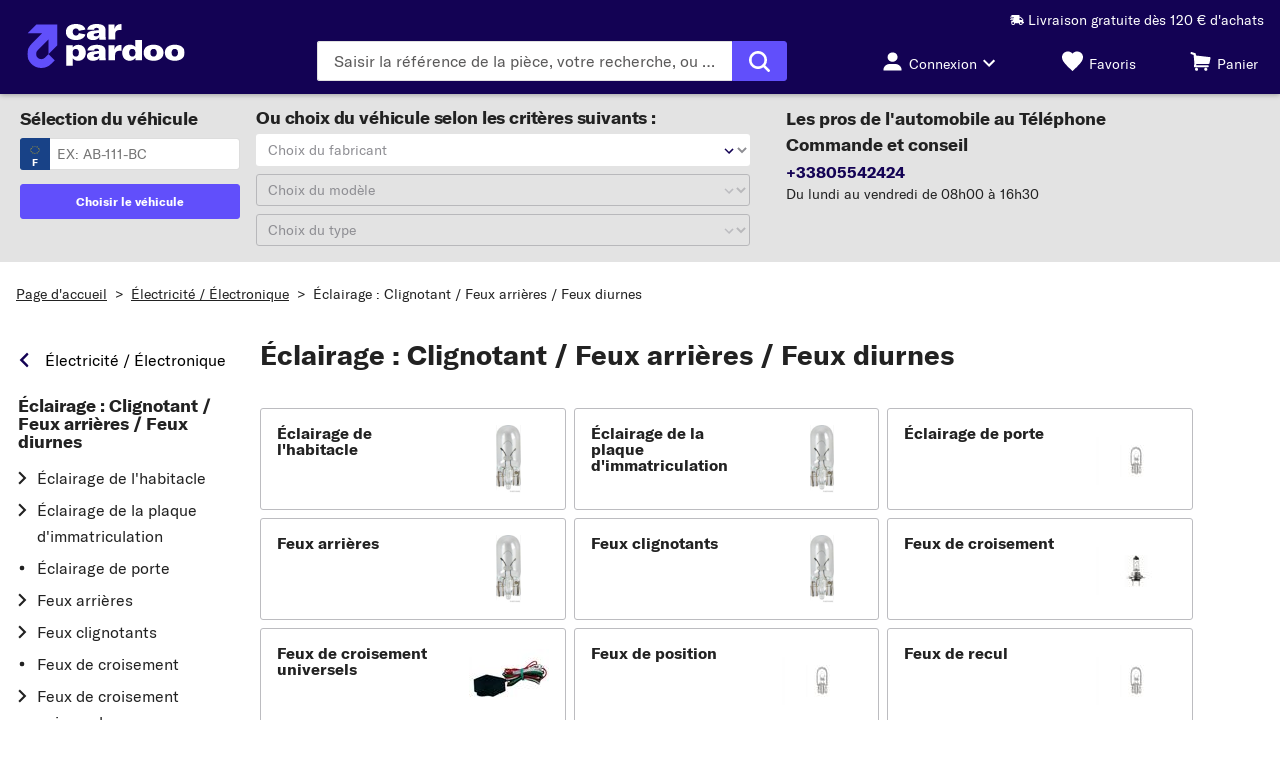

--- FILE ---
content_type: text/html;charset=UTF-8
request_url: https://www.carpardoo.fr/categorie/pieces-auto/electricite-electronique/eclairage-clignotants-feux-arrieres-feux-diurnes
body_size: 40571
content:
<!DOCTYPE html>
<html lang="fr" data-theme="kfzteile24"> <head> <meta charset="utf-8" /> <meta name="theme-color" content="#130254" /> <meta name="viewport" content="width=device-width, initial-scale=1, shrink-to-fit=no" /> <link rel="preconnect" href="https://js-agent.newrelic.com" crossorigin />
<link rel="preconnect" href="https://static.carpardoo.fr" crossorigin />
<link rel="preconnect" href="https://www.google-analytics.com" crossorigin />
<link rel="preconnect" href="https://widgets.trustedshops.com" crossorigin />
<link rel="preconnect" href="https://bam.nr-data.net" crossorigin />
<link rel="preconnect" href="https://bat.bing.com" crossorigin>
<link rel="preconnect" href="https://script.hotjar.com" crossorigin>
<link rel="preconnect" href="https://facebook.com" crossorigin>
<link rel="preconnect" href="https://gum.criteo.com" crossorigin> <link rel="icon" href="https://static.carpardoo.fr/assets/rendering/shop/images/favicon/kfzteile24/favicon.ico" type="image/x-icon"
/>
<link rel="apple-touch-icon" sizes="180x180" href="https://static.carpardoo.fr/assets/rendering/shop/images/favicon/kfzteile24/apple-touch-icon.png"
/>
<link rel="icon" type="image/png" href="https://static.carpardoo.fr/assets/rendering/shop/images/favicon/kfzteile24/favicon-32x32.png" sizes="32x32"
/>
<link rel="icon" type="image/png" href="https://static.carpardoo.fr/assets/rendering/shop/images/favicon/kfzteile24/favicon-16x16.png" sizes="16x16"
/>
<link rel="mask-icon" href="https://static.carpardoo.fr/assets/rendering/shop/images/favicon/kfzteile24/safari-pinned-tab.svg" color="#5877b4"
/>
<link rel="shortcut icon" href="https://static.carpardoo.fr/assets/rendering/shop/images/favicon/kfzteile24/favicon.ico"
/> <title>Éclairage auto pas cher | Carpardoo.fr</title><meta name="description" content="Éclairage auto pas cher | Carpardoo.fr ✅ Pièces auto neuves et d’origine ✅ Retours gratuits pendant 100 jours ✅ Paiement sécurisé"><meta name="robots" content="index,follow"><meta name="google-site-verification" content="6H5df8YpHiBAKk0ODV7WCv9hGVzD6oQNmKGSSeT9eHQ"> <link rel="canonical" href="https://www.carpardoo.fr/categorie/pieces-auto/electricite-electronique/eclairage-clignotants-feux-arrieres-feux-diurnes"><link rel="alternate" href="https://www.carpardoo.fr/categorie/pieces-auto/electricite-electronique/eclairage-clignotants-feux-arrieres-feux-diurnes" hreflang="fr-fr"></link><link rel="alternate" href="https://www.kfzteile.com/autoteile/elektrik/leuchten" hreflang="de-de"></link><link rel="alternate" href="https://www.carpardoo.nl/categorie/auto-onderdelen/elektronica/knipper-achter-dagrijverlichting" hreflang="nl-nl"></link><link rel="alternate" href="https://www.kfzteile24.at/kategorie/ersatzteile-verschleissteile/elektrik/leuchten-blink-rueck-tagfahrleuchten" hreflang="de-at"></link> <link rel="preload" as="font" href="https://static.carpardoo.fr/assets/rendering/shop/fonts/GlacialIndifference-Regular.woff2" type="font/woff2" crossorigin
/>
<link rel="preload" as="font" href="https://static.carpardoo.fr/assets/rendering/shop/fonts/GlacialIndifference-Bold.woff2" type="font/woff2" crossorigin
/>
<link rel="preload" as="font" href="https://static.carpardoo.fr/assets/rendering/shop/fonts/GT-America-Standard-Regular.woff2" type="font/woff2" crossorigin
/>
<link rel="preload" as="font" href="https://static.carpardoo.fr/assets/rendering/shop/fonts/GT-America-Standard-Bold.woff2" type="font/woff2" crossorigin
/>
<link rel="preload" as="font" href="https://static.carpardoo.fr/assets/rendering/shop/fonts/GlacialIndifference-Bold.woff2" type="font/woff2" crossorigin
/>
<link rel="preload" as="font" href="https://static.carpardoo.fr/assets/rendering/shop/fonts/Ocran.woff2" type="font/woff2" crossorigin
/> <style> @font-face { font-family: 'Glacial Indifference'; src: url(https://static.carpardoo.fr/assets/rendering/shop/fonts/GlacialIndifference-Regular.woff2) format('woff2'), url(https://static.carpardoo.fr/assets/rendering/shop/fonts/GlacialIndifference-Regular.woff) format('woff'); font-weight: normal; font-style: normal; font-display: swap; } @font-face { font-family: 'Glacial Indifference'; src: url(https://static.carpardoo.fr/assets/rendering/shop/fonts/GlacialIndifference-Bold.woff2) format('woff2'), url(https://static.carpardoo.fr/assets/rendering/shop/fonts/GlacialIndifference-Bold.woff) format('woff'); font-weight: bold; font-display: swap; } @font-face { font-family: 'GT America'; src: url(https://static.carpardoo.fr/assets/rendering/shop/fonts/GT-America-Standard-Regular.woff2) format('woff2'); font-weight: normal; font-style: normal; font-display: swap; } @font-face { font-family: 'GT America'; src: url(https://static.carpardoo.fr/assets/rendering/shop/fonts/GT-America-Standard-Bold.woff2) format('woff2'); font-weight: bold; font-style: normal; font-display: swap; } @font-face { font-family: 'OCRA'; src: url(https://static.carpardoo.fr/assets/rendering/shop/fonts/Ocran.woff2) format('woff2'), url(https://static.carpardoo.fr/assets/rendering/shop/fonts/Ocran.woff) format('woff'); font-weight: normal; font-display: swap; }
</style> <script defer src="https://static.carpardoo.fr/assets/rendering/shop/0-88f28.js"></script><script defer src="https://static.carpardoo.fr/assets/rendering/shop/200-7ade6.js"></script><script defer src="https://static.carpardoo.fr/assets/rendering/shop/201-dddc2.js"></script><script defer src="https://static.carpardoo.fr/assets/rendering/shop/202-fb302.js"></script><script defer src="https://static.carpardoo.fr/assets/rendering/shop/203-0c63f.js"></script><script defer src="https://static.carpardoo.fr/assets/rendering/shop/204-1f9a4.js"></script><script defer src="https://static.carpardoo.fr/assets/rendering/shop/205-2def1.js"></script><script defer src="https://static.carpardoo.fr/assets/rendering/shop/206-09398.js"></script><link rel="stylesheet" href="https://static.carpardoo.fr/assets/rendering/shop/0-a9219.css" /><link rel="stylesheet" href="https://static.carpardoo.fr/assets/rendering/shop/200-a9219.css" /><link rel="stylesheet" href="https://static.carpardoo.fr/assets/rendering/shop/201-a9219.css" /><link rel="stylesheet" href="https://static.carpardoo.fr/assets/rendering/shop/202-a9219.css" /><script defer src="https://static.carpardoo.fr/assets/rendering/shop/AccountWidget-a17d1.js"></script><link rel="stylesheet" href="https://static.carpardoo.fr/assets/rendering/shop/AccountWidget-a9219.css" /><script defer src="https://static.carpardoo.fr/assets/rendering/shop/Components-439b9.js"></script><link rel="stylesheet" href="https://static.carpardoo.fr/assets/rendering/shop/Components-a9219.css" /> <script> const unsanitizedData = '{&quot;global&quot;:{&quot;customerLocale&quot;:&quot;fr_FR&quot;,&quot;store&quot;:&quot;www-carpardoo-fr&quot;,&quot;pageRenderTimestamp&quot;:1769956619,&quot;sessionId&quot;:&quot;bcb64ebf-c4f6-4587-862a-379e6d229a71&quot;,&quot;fullUrl&quot;:&quot;https://www.carpardoo.fr/categorie/pieces-auto/electricite-electronique/eclairage-clignotants-feux-arrieres-feux-diurnes&quot;,&quot;userAgent&quot;:&quot;Mozilla/5.0 (Macintosh; Intel Mac OS X 10_15_7) AppleWebKit/537.36 (KHTML, like Gecko) Chrome/131.0.0.0 Safari/537.36; ClaudeBot/1.0; +claudebot@anthropic.com)&quot;,&quot;httpStatus&quot;:200,&quot;network&quot;:&quot;ext&quot;},&quot;page&quot;:{&quot;event&quot;:&quot;page&quot;,&quot;pageType&quot;:&quot;Subcategory Page&quot;,&quot;categoryId&quot;:&quot;100043&quot;}}'; let textEl = document.createElement('textarea'); textEl.innerHTML = unsanitizedData.replaceAll('script', ''); window.data = JSON.parse(textEl.value) || {}; if (data.page) { var pageDataLayer = data.page; delete data.page; window.dataLayerObject = data; } window.dataLayer = []; pageDataLayer.platform = 'ECP'; window.dataLayer.push({ page: pageDataLayer, }); </script> <script> const gtmScriptUrl = (function (w, d, s, l, i) { w[l] = w[l] || []; w[l].push({ 'gtm.start': new Date().getTime(), event: 'gtm.js' }); var f = d.getElementsByTagName(s)[0], j = d.createElement(s), dl = l != 'dataLayer' ? '&l=' + l : ''; j.async = true; j.src = 'https://sgtm.carpardoo.fr/gtm.js?id=' + i + dl; f.parentNode.insertBefore(j, f); })(window, document, 'script', 'dataLayer', 'GTM-KW9MSMJ');
</script> <script> window.path = 'https://static.carpardoo.fr'; window.publicPath = 'https://static.carpardoo.fr/assets/rendering/shop/'; </script> <link rel="stylesheet" href="https://static.carpardoo.fr/assets/rendering/shop/App-a9219.css"></head> <body> <noscript ><iframe sandbox src="https://sgtm.carpardoo.fr/ns.html?id=GTM-KW9MSMJ" height="0" width="0" style="display: none; visibility: hidden" ></iframe
></noscript> <noscript> <link rel="stylesheet" type="text/css" href="/rendering/public/noscript/shop/ShopApp-4824f.css" /> </noscript> <script type="text/javascript"> window.NREUM || (NREUM = {}); NREUM.init = { distributed_tracing: { enabled: true }, privacy: { cookies_enabled: true }, }; window.NREUM || (NREUM = {}), (__nr_require = (function (t, e, n) { function r(n) { if (!e[n]) { var o = (e[n] = { exports: {} }); t[n][0].call( o.exports, function (e) { var o = t[n][1][e]; return r(o || e); }, o, o.exports ); } return e[n].exports; } if ('function' == typeof __nr_require) return __nr_require; for (var o = 0; o < n.length; o++) r(n[o]); return r; })( { 1: [ function (t, e, n) { function r(t) { try { c.console && console.log(t); } catch (e) {} } var o, i = t('ee'), a = t(26), c = {}; try { (o = localStorage.getItem('__nr_flags').split(',')), console && 'function' == typeof console.log && ((c.console = !0), o.indexOf('dev') !== -1 && (c.dev = !0), o.indexOf('nr_dev') !== -1 && (c.nrDev = !0)); } catch (s) {} c.nrDev && i.on('internal-error', function (t) { r(t.stack); }), c.dev && i.on('fn-err', function (t, e, n) { r(n.stack); }), c.dev && (r('NR AGENT IN DEVELOPMENT MODE'), r( 'flags: ' + a(c, function (t, e) { return t; }).join(', ') )); }, {}, ], 2: [ function (t, e, n) { function r(t, e, n, r, c) { try { l ? (l -= 1) : o(c || new UncaughtException(t, e, n), !0); } catch (f) { try { i('ierr', [f, s.now(), !0]); } catch (d) {} } return 'function' == typeof u && u.apply(this, a(arguments)); } function UncaughtException(t, e, n) { (this.message = t || 'Uncaught error with no additional information'), (this.sourceURL = e), (this.line = n); } function o(t, e) { var n = e ? null : s.now(); i('err', [t, n]); } var i = t('handle'), a = t(27), c = t('ee'), s = t('loader'), f = t('gos'), u = window.onerror, d = !1, p = 'nr@seenError', l = 0; (s.features.err = !0), t(1), (window.onerror = r); try { throw new Error(); } catch (h) { 'stack' in h && (t(13), t(12), 'addEventListener' in window && t(6), s.xhrWrappable && t(14), (d = !0)); } c.on('fn-start', function (t, e, n) { d && (l += 1); }), c.on('fn-err', function (t, e, n) { d && !n[p] && (f(n, p, function () { return !0; }), (this.thrown = !0), o(n)); }), c.on('fn-end', function () { d && !this.thrown && l > 0 && (l -= 1); }), c.on('internal-error', function (t) { i('ierr', [t, s.now(), !0]); }); }, {}, ], 3: [ function (t, e, n) { t('loader').features.ins = !0; }, {}, ], 4: [ function (t, e, n) { function r() { _++, (T = g.hash), (this[u] = y.now()); } function o() { _--, g.hash !== T && i(0, !0); var t = y.now(); (this[h] = ~~this[h] + t - this[u]), (this[d] = t); } function i(t, e) { E.emit('newURL', ['' + g, e]); } function a(t, e) { t.on(e, function () { this[e] = y.now(); }); } var c = '-start', s = '-end', f = '-body', u = 'fn' + c, d = 'fn' + s, p = 'cb' + c, l = 'cb' + s, h = 'jsTime', m = 'fetch', v = 'addEventListener', w = window, g = w.location, y = t('loader'); if (w[v] && y.xhrWrappable) { var x = t(10), b = t(11), E = t(8), R = t(6), O = t(13), N = t(7), M = t(14), P = t(9), S = t('ee'), C = S.get('tracer'); t(16), (y.features.spa = !0); var T, _ = 0; S.on(u, r), S.on(p, r), S.on(d, o), S.on(l, o), S.buffer([u, d, 'xhr-done', 'xhr-resolved']), R.buffer([u]), O.buffer(['setTimeout' + s, 'clearTimeout' + c, u]), M.buffer([u, 'new-xhr', 'send-xhr' + c]), N.buffer([m + c, m + '-done', m + f + c, m + f + s]), E.buffer(['newURL']), x.buffer([u]), b.buffer(['propagate', p, l, 'executor-err', 'resolve' + c]), C.buffer([u, 'no-' + u]), P.buffer(['new-jsonp', 'cb-start', 'jsonp-error', 'jsonp-end']), a(M, 'send-xhr' + c), a(S, 'xhr-resolved'), a(S, 'xhr-done'), a(N, m + c), a(N, m + '-done'), a(P, 'new-jsonp'), a(P, 'jsonp-end'), a(P, 'cb-start'), E.on('pushState-end', i), E.on('replaceState-end', i), w[v]('hashchange', i, !0), w[v]('load', i, !0), w[v]( 'popstate', function () { i(0, _ > 1); }, !0 ); } }, {}, ], 5: [ function (t, e, n) { function r(t) {} if ( window.performance && window.performance.timing && window.performance.getEntriesByType ) { var o = t('ee'), i = t('handle'), a = t(13), c = t(12), s = 'learResourceTimings', f = 'addEventListener', u = 'resourcetimingbufferfull', d = 'bstResource', p = 'resource', l = '-start', h = '-end', m = 'fn' + l, v = 'fn' + h, w = 'bstTimer', g = 'pushState', y = t('loader'); (y.features.stn = !0), t(8), 'addEventListener' in window && t(6); var x = NREUM.o.EV; o.on(m, function (t, e) { var n = t[0]; n instanceof x && (this.bstStart = y.now()); }), o.on(v, function (t, e) { var n = t[0]; n instanceof x && i('bst', [n, e, this.bstStart, y.now()]); }), a.on(m, function (t, e, n) { (this.bstStart = y.now()), (this.bstType = n); }), a.on(v, function (t, e) { i(w, [e, this.bstStart, y.now(), this.bstType]); }), c.on(m, function () { this.bstStart = y.now(); }), c.on(v, function (t, e) { i(w, [e, this.bstStart, y.now(), 'requestAnimationFrame']); }), o.on(g + l, function (t) { (this.time = y.now()), (this.startPath = location.pathname + location.hash); }), o.on(g + h, function (t) { i('bstHist', [ location.pathname + location.hash, this.startPath, this.time, ]); }), f in window.performance && (window.performance['c' + s] ? window.performance[f]( u, function (t) { i(d, [window.performance.getEntriesByType(p)]), window.performance['c' + s](); }, !1 ) : window.performance[f]( 'webkit' + u, function (t) { i(d, [window.performance.getEntriesByType(p)]), window.performance['webkitC' + s](); }, !1 )), document[f]('scroll', r, { passive: !0 }), document[f]('keypress', r, !1), document[f]('click', r, !1); } }, {}, ], 6: [ function (t, e, n) { function r(t) { for (var e = t; e && !e.hasOwnProperty(u); ) e = Object.getPrototypeOf(e); e && o(e); } function o(t) { c.inPlace(t, [u, d], '-', i); } function i(t, e) { return t[1]; } var a = t('ee').get('events'), c = t('wrap-function')(a, !0), s = t('gos'), f = XMLHttpRequest, u = 'addEventListener', d = 'removeEventListener'; (e.exports = a), 'getPrototypeOf' in Object ? (r(document), r(window), r(f.prototype)) : f.prototype.hasOwnProperty(u) && (o(window), o(f.prototype)), a.on(u + '-start', function (t, e) { var n = t[1], r = s(n, 'nr@wrapped', function () { function t() { if ('function' == typeof n.handleEvent) return n.handleEvent.apply(n, arguments); } var e = { object: t, function: n }[typeof n]; return e ? c(e, 'fn-', null, e.name || 'anonymous') : n; }); this.wrapped = t[1] = r; }), a.on(d + '-start', function (t) { t[1] = this.wrapped || t[1]; }); }, {}, ], 7: [ function (t, e, n) { function r(t, e, n) { var r = t[e]; 'function' == typeof r && (t[e] = function () { var t = i(arguments), e = {}; o.emit(n + 'before-start', [t], e); var a; e[m] && e[m].dt && (a = e[m].dt); var c = r.apply(this, t); return ( o.emit(n + 'start', [t, a], c), c.then( function (t) { return o.emit(n + 'end', [null, t], c), t; }, function (t) { throw (o.emit(n + 'end', [t], c), t); } ) ); }); } var o = t('ee').get('fetch'), i = t(27), a = t(26); e.exports = o; var c = window, s = 'fetch-', f = s + 'body-', u = ['arrayBuffer', 'blob', 'json', 'text', 'formData'], d = c.Request, p = c.Response, l = c.fetch, h = 'prototype', m = 'nr@context'; d && p && l && (a(u, function (t, e) { r(d[h], e, f), r(p[h], e, f); }), r(c, 'fetch', s), o.on(s + 'end', function (t, e) { var n = this; if (e) { var r = e.headers.get('content-length'); null !== r && (n.rxSize = r), o.emit(s + 'done', [null, e], n); } else o.emit(s + 'done', [t], n); })); }, {}, ], 8: [ function (t, e, n) { var r = t('ee').get('history'), o = t('wrap-function')(r); e.exports = r; var i = window.history && window.history.constructor && window.history.constructor.prototype, a = window.history; i && i.pushState && i.replaceState && (a = i), o.inPlace(a, ['pushState', 'replaceState'], '-'); }, {}, ], 9: [ function (t, e, n) { function r(t) { function e() { s.emit('jsonp-end', [], p), t.removeEventListener('load', e, !1), t.removeEventListener('error', n, !1); } function n() { s.emit('jsonp-error', [], p), s.emit('jsonp-end', [], p), t.removeEventListener('load', e, !1), t.removeEventListener('error', n, !1); } var r = t && 'string' == typeof t.nodeName && 'script' === t.nodeName.toLowerCase(); if (r) { var o = 'function' == typeof t.addEventListener; if (o) { var a = i(t.src); if (a) { var u = c(a), d = 'function' == typeof u.parent[u.key]; if (d) { var p = {}; f.inPlace(u.parent, [u.key], 'cb-', p), t.addEventListener('load', e, !1), t.addEventListener('error', n, !1), s.emit('new-jsonp', [t.src], p); } } } } } function o() { return 'addEventListener' in window; } function i(t) { var e = t.match(u); return e ? e[1] : null; } function a(t, e) { var n = t.match(p), r = n[1], o = n[3]; return o ? a(o, e[r]) : e[r]; } function c(t) { var e = t.match(d); return e && e.length >= 3 ? { key: e[2], parent: a(e[1], window) } : { key: t, parent: window }; } var s = t('ee').get('jsonp'), f = t('wrap-function')(s); if (((e.exports = s), o())) { var u = /[?&](?:callback|cb)=([^&#]+)/, d = /(.*)\.([^.]+)/, p = /^(\w+)(\.|$)(.*)$/, l = ['appendChild', 'insertBefore', 'replaceChild']; Node && Node.prototype && Node.prototype.appendChild ? f.inPlace(Node.prototype, l, 'dom-') : (f.inPlace(HTMLElement.prototype, l, 'dom-'), f.inPlace(HTMLHeadElement.prototype, l, 'dom-'), f.inPlace(HTMLBodyElement.prototype, l, 'dom-')), s.on('dom-start', function (t) { r(t[0]); }); } }, {}, ], 10: [ function (t, e, n) { var r = t('ee').get('mutation'), o = t('wrap-function')(r), i = NREUM.o.MO; (e.exports = r), i && ((window.MutationObserver = function (t) { return this instanceof i ? new i(o(t, 'fn-')) : i.apply(this, arguments); }), (MutationObserver.prototype = i.prototype)); }, {}, ], 11: [ function (t, e, n) { function r(t) { var e = a.context(), n = c(t, 'executor-', e), r = new f(n); return ( (a.context(r).getCtx = function () { return e; }), a.emit('new-promise', [r, e], e), r ); } function o(t, e) { return e; } var i = t('wrap-function'), a = t('ee').get('promise'), c = i(a), s = t(26), f = NREUM.o.PR; (e.exports = a), f && ((window.Promise = r), ['all', 'race'].forEach(function (t) { var e = f[t]; f[t] = function (n) { function r(t) { return function () { a.emit('propagate', [null, !o], i), (o = o || !t); }; } var o = !1; s(n, function (e, n) { Promise.resolve(n).then(r('all' === t), r(!1)); }); var i = e.apply(f, arguments), c = f.resolve(i); return c; }; }), ['resolve', 'reject'].forEach(function (t) { var e = f[t]; f[t] = function (t) { var n = e.apply(f, arguments); return t !== n && a.emit('propagate', [t, !0], n), n; }; }), (f.prototype['catch'] = function (t) { return this.then(null, t); }), (f.prototype = Object.create(f.prototype, { constructor: { value: r }, })), s(Object.getOwnPropertyNames(f), function (t, e) { try { r[e] = f[e]; } catch (n) {} }), a.on('executor-start', function (t) { (t[0] = c(t[0], 'resolve-', this)), (t[1] = c(t[1], 'resolve-', this)); }), a.on('executor-err', function (t, e, n) { t[1](n); }), c.inPlace(f.prototype, ['then'], 'then-', o), a.on('then-start', function (t, e) { (this.promise = e), (t[0] = c(t[0], 'cb-', this)), (t[1] = c(t[1], 'cb-', this)); }), a.on('then-end', function (t, e, n) { this.nextPromise = n; var r = this.promise; a.emit('propagate', [r, !0], n); }), a.on('cb-end', function (t, e, n) { a.emit('propagate', [n, !0], this.nextPromise); }), a.on('propagate', function (t, e, n) { (this.getCtx && !e) || (this.getCtx = function () { if (t instanceof Promise) var e = a.context(t); return e && e.getCtx ? e.getCtx() : this; }); }), (r.toString = function () { return '' + f; })); }, {}, ], 12: [ function (t, e, n) { var r = t('ee').get('raf'), o = t('wrap-function')(r), i = 'equestAnimationFrame'; (e.exports = r), o.inPlace( window, ['r' + i, 'mozR' + i, 'webkitR' + i, 'msR' + i], 'raf-' ), r.on('raf-start', function (t) { t[0] = o(t[0], 'fn-'); }); }, {}, ], 13: [ function (t, e, n) { function r(t, e, n) { t[0] = a(t[0], 'fn-', null, n); } function o(t, e, n) { (this.method = n), (this.timerDuration = isNaN(t[1]) ? 0 : +t[1]), (t[0] = a(t[0], 'fn-', this, n)); } var i = t('ee').get('timer'), a = t('wrap-function')(i), c = 'setTimeout', s = 'setInterval', f = 'clearTimeout', u = '-start', d = '-'; (e.exports = i), a.inPlace(window, [c, 'setImmediate'], c + d), a.inPlace(window, [s], s + d), a.inPlace(window, [f, 'clearImmediate'], f + d), i.on(s + u, r), i.on(c + u, o); }, {}, ], 14: [ function (t, e, n) { function r(t, e) { d.inPlace(e, ['onreadystatechange'], 'fn-', c); } function o() { var t = this, e = u.context(t); t.readyState > 3 && !e.resolved && ((e.resolved = !0), u.emit('xhr-resolved', [], t)), d.inPlace(t, g, 'fn-', c); } function i(t) { y.push(t), h && (b ? b.then(a) : v ? v(a) : ((E = -E), (R.data = E))); } function a() { for (var t = 0; t < y.length; t++) r([], y[t]); y.length && (y = []); } function c(t, e) { return e; } function s(t, e) { for (var n in t) e[n] = t[n]; return e; } t(6); var f = t('ee'), u = f.get('xhr'), d = t('wrap-function')(u), p = NREUM.o, l = p.XHR, h = p.MO, m = p.PR, v = p.SI, w = 'readystatechange', g = [ 'onload', 'onerror', 'onabort', 'onloadstart', 'onloadend', 'onprogress', 'ontimeout', ], y = []; e.exports = u; var x = (window.XMLHttpRequest = function (t) { var e = new l(t); try { u.emit('new-xhr', [e], e), e.addEventListener(w, o, !1); } catch (n) { try { u.emit('internal-error', [n]); } catch (r) {} } return e; }); if ( (s(l, x), (x.prototype = l.prototype), d.inPlace(x.prototype, ['open', 'send'], '-xhr-', c), u.on('send-xhr-start', function (t, e) { r(t, e), i(e); }), u.on('open-xhr-start', r), h) ) { var b = m && m.resolve(); if (!v && !m) { var E = 1, R = document.createTextNode(E); new h(a).observe(R, { characterData: !0 }); } } else f.on('fn-end', function (t) { (t[0] && t[0].type === w) || a(); }); }, {}, ], 15: [ function (t, e, n) { function r(t) { if (!c(t)) return null; var e = window.NREUM; if (!e.loader_config) return null; var n = (e.loader_config.accountID || '').toString() || null, r = (e.loader_config.agentID || '').toString() || null, f = (e.loader_config.trustKey || '').toString() || null; if (!n || !r) return null; var h = l.generateSpanId(), m = l.generateTraceId(), v = Date.now(), w = { spanId: h, traceId: m, timestamp: v }; return ( (t.sameOrigin || (s(t) && p())) && ((w.traceContextParentHeader = o(h, m)), (w.traceContextStateHeader = i(h, v, n, r, f))), ((t.sameOrigin && !u()) || (!t.sameOrigin && s(t) && d())) && (w.newrelicHeader = a(h, m, v, n, r, f)), w ); } function o(t, e) { return '00-' + e + '-' + t + '-01'; } function i(t, e, n, r, o) { var i = 0, a = '', c = 1, s = '', f = ''; return ( o + '@nr=' + i + '-' + c + '-' + n + '-' + r + '-' + t + '-' + a + '-' + s + '-' + f + '-' + e ); } function a(t, e, n, r, o, i) { var a = 'btoa' in window && 'function' == typeof window.btoa; if (!a) return null; var c = { v: [0, 1], d: { ty: 'Browser', ac: r, ap: o, id: t, tr: e, ti: n }, }; return i && r !== i && (c.d.tk = i), btoa(JSON.stringify(c)); } function c(t) { return f() && s(t); } function s(t) { var e = !1, n = {}; if ( ('init' in NREUM && 'distributed_tracing' in NREUM.init && (n = NREUM.init.distributed_tracing), t.sameOrigin) ) e = !0; else if (n.allowed_origins instanceof Array) for (var r = 0; r < n.allowed_origins.length; r++) { var o = h(n.allowed_origins[r]); if ( t.hostname === o.hostname && t.protocol === o.protocol && t.port === o.port ) { e = !0; break; } } return e; } function f() { return ( 'init' in NREUM && 'distributed_tracing' in NREUM.init && !!NREUM.init.distributed_tracing.enabled ); } function u() { return ( 'init' in NREUM && 'distributed_tracing' in NREUM.init && !!NREUM.init.distributed_tracing.exclude_newrelic_header ); } function d() { return ( 'init' in NREUM && 'distributed_tracing' in NREUM.init && NREUM.init.distributed_tracing.cors_use_newrelic_header !== !1 ); } function p() { return ( 'init' in NREUM && 'distributed_tracing' in NREUM.init && !!NREUM.init.distributed_tracing.cors_use_tracecontext_headers ); } var l = t(23), h = t(17); e.exports = { generateTracePayload: r, shouldGenerateTrace: c }; }, {}, ], 16: [ function (t, e, n) { function r(t) { var e = this.params, n = this.metrics; if (!this.ended) { this.ended = !0; for (var r = 0; r < p; r++) t.removeEventListener(d[r], this.listener, !1); e.aborted || ((n.duration = a.now() - this.startTime), this.loadCaptureCalled || 4 !== t.readyState ? null == e.status && (e.status = 0) : i(this, t), (n.cbTime = this.cbTime), u.emit('xhr-done', [t], t), c('xhr', [e, n, this.startTime])); } } function o(t, e) { var n = s(e), r = t.params; (r.host = n.hostname + ':' + n.port), (r.pathname = n.pathname), (t.parsedOrigin = s(e)), (t.sameOrigin = t.parsedOrigin.sameOrigin); } function i(t, e) { t.params.status = e.status; var n = v(e, t.lastSize); if ((n && (t.metrics.rxSize = n), t.sameOrigin)) { var r = e.getResponseHeader('X-NewRelic-App-Data'); r && (t.params.cat = r.split(', ').pop()); } t.loadCaptureCalled = !0; } var a = t('loader'); if (a.xhrWrappable) { var c = t('handle'), s = t(17), f = t(15).generateTracePayload, u = t('ee'), d = ['load', 'error', 'abort', 'timeout'], p = d.length, l = t('id'), h = t(21), m = t(20), v = t(18), w = window.XMLHttpRequest; (a.features.xhr = !0), t(14), t(7), u.on('new-xhr', function (t) { var e = this; (e.totalCbs = 0), (e.called = 0), (e.cbTime = 0), (e.end = r), (e.ended = !1), (e.xhrGuids = {}), (e.lastSize = null), (e.loadCaptureCalled = !1), t.addEventListener( 'load', function (n) { i(e, t); }, !1 ), (h && (h > 34 || h < 10)) || window.opera || t.addEventListener( 'progress', function (t) { e.lastSize = t.loaded; }, !1 ); }), u.on('open-xhr-start', function (t) { (this.params = { method: t[0] }), o(this, t[1]), (this.metrics = {}); }), u.on('open-xhr-end', function (t, e) { 'loader_config' in NREUM && 'xpid' in NREUM.loader_config && this.sameOrigin && e.setRequestHeader( 'X-NewRelic-ID', NREUM.loader_config.xpid ); var n = f(this.parsedOrigin); if (n) { var r = !1; n.newrelicHeader && (e.setRequestHeader('newrelic', n.newrelicHeader), (r = !0)), n.traceContextParentHeader && (e.setRequestHeader( 'traceparent', n.traceContextParentHeader ), n.traceContextStateHeader && e.setRequestHeader( 'tracestate', n.traceContextStateHeader ), (r = !0)), r && (this.dt = n); } }), u.on('send-xhr-start', function (t, e) { var n = this.metrics, r = t[0], o = this; if (n && r) { var i = m(r); i && (n.txSize = i); } (this.startTime = a.now()), (this.listener = function (t) { try { 'abort' !== t.type || o.loadCaptureCalled || (o.params.aborted = !0), ('load' !== t.type || (o.called === o.totalCbs && (o.onloadCalled || 'function' != typeof e.onload))) && o.end(e); } catch (n) { try { u.emit('internal-error', [n]); } catch (r) {} } }); for (var c = 0; c < p; c++) e.addEventListener(d[c], this.listener, !1); }), u.on('xhr-cb-time', function (t, e, n) { (this.cbTime += t), e ? (this.onloadCalled = !0) : (this.called += 1), this.called !== this.totalCbs || (!this.onloadCalled && 'function' == typeof n.onload) || this.end(n); }), u.on('xhr-load-added', function (t, e) { var n = '' + l(t) + !!e; this.xhrGuids && !this.xhrGuids[n] && ((this.xhrGuids[n] = !0), (this.totalCbs += 1)); }), u.on('xhr-load-removed', function (t, e) { var n = '' + l(t) + !!e; this.xhrGuids && this.xhrGuids[n] && (delete this.xhrGuids[n], (this.totalCbs -= 1)); }), u.on('addEventListener-end', function (t, e) { e instanceof w && 'load' === t[0] && u.emit('xhr-load-added', [t[1], t[2]], e); }), u.on('removeEventListener-end', function (t, e) { e instanceof w && 'load' === t[0] && u.emit('xhr-load-removed', [t[1], t[2]], e); }), u.on('fn-start', function (t, e, n) { e instanceof w && ('onload' === n && (this.onload = !0), ('load' === (t[0] && t[0].type) || this.onload) && (this.xhrCbStart = a.now())); }), u.on('fn-end', function (t, e) { this.xhrCbStart && u.emit( 'xhr-cb-time', [a.now() - this.xhrCbStart, this.onload, e], e ); }), u.on('fetch-before-start', function (t) { function e(t, e) { var n = !1; return ( e.newrelicHeader && (t.set('newrelic', e.newrelicHeader), (n = !0)), e.traceContextParentHeader && (t.set('traceparent', e.traceContextParentHeader), e.traceContextStateHeader && t.set('tracestate', e.traceContextStateHeader), (n = !0)), n ); } var n, r = t[1] || {}; 'string' == typeof t[0] ? (n = t[0]) : t[0] && t[0].url && (n = t[0].url), n && ((this.parsedOrigin = s(n)), (this.sameOrigin = this.parsedOrigin.sameOrigin)); var o = f(this.parsedOrigin); if (o && (o.newrelicHeader || o.traceContextParentHeader)) if ('string' == typeof t[0]) { var i = {}; for (var a in r) i[a] = r[a]; (i.headers = new Headers(r.headers || {})), e(i.headers, o) && (this.dt = o), t.length > 1 ? (t[1] = i) : t.push(i); } else t[0] && t[0].headers && e(t[0].headers, o) && (this.dt = o); }); } }, {}, ], 17: [ function (t, e, n) { var r = {}; e.exports = function (t) { if (t in r) return r[t]; var e = document.createElement('a'), n = window.location, o = {}; (e.href = t), (o.port = e.port); var i = e.href.split('://'); !o.port && i[1] && (o.port = i[1].split('/')[0].split('@').pop().split(':')[1]), (o.port && '0' !== o.port) || (o.port = 'https' === i[0] ? '443' : '80'), (o.hostname = e.hostname || n.hostname), (o.pathname = e.pathname), (o.protocol = i[0]), '/' !== o.pathname.charAt(0) && (o.pathname = '/' + o.pathname); var a = !e.protocol || ':' === e.protocol || e.protocol === n.protocol, c = e.hostname === document.domain && e.port === n.port; return ( (o.sameOrigin = a && (!e.hostname || c)), '/' === o.pathname && (r[t] = o), o ); }; }, {}, ], 18: [ function (t, e, n) { function r(t, e) { var n = t.responseType; return 'json' === n && null !== e ? e : 'arraybuffer' === n || 'blob' === n || 'json' === n ? o(t.response) : 'text' === n || '' === n || void 0 === n ? o(t.responseText) : void 0; } var o = t(20); e.exports = r; }, {}, ], 19: [ function (t, e, n) { function r() {} function o(t, e, n) { return function () { return ( i(t, [f.now()].concat(c(arguments)), e ? null : this, n), e ? void 0 : this ); }; } var i = t('handle'), a = t(26), c = t(27), s = t('ee').get('tracer'), f = t('loader'), u = NREUM; 'undefined' == typeof window.newrelic && (newrelic = u); var d = [ 'setPageViewName', 'setCustomAttribute', 'setErrorHandler', 'finished', 'addToTrace', 'inlineHit', 'addRelease', ], p = 'api-', l = p + 'ixn-'; a(d, function (t, e) { u[e] = o(p + e, !0, 'api'); }), (u.addPageAction = o(p + 'addPageAction', !0)), (u.setCurrentRouteName = o(p + 'routeName', !0)), (e.exports = newrelic), (u.interaction = function () { return new r().get(); }); var h = (r.prototype = { createTracer: function (t, e) { var n = {}, r = this, o = 'function' == typeof e; return ( i(l + 'tracer', [f.now(), t, n], r), function () { if ( (s.emit( (o ? '' : 'no-') + 'fn-start', [f.now(), r, o], n ), o) ) try { return e.apply(this, arguments); } catch (t) { throw (s.emit('fn-err', [arguments, this, t], n), t); } finally { s.emit('fn-end', [f.now()], n); } } ); }, }); a( 'actionText,setName,setAttribute,save,ignore,onEnd,getContext,end,get'.split( ',' ), function (t, e) { h[e] = o(l + e); } ), (newrelic.noticeError = function (t, e) { 'string' == typeof t && (t = new Error(t)), i('err', [t, f.now(), !1, e]); }); }, {}, ], 20: [ function (t, e, n) { e.exports = function (t) { if ('string' == typeof t && t.length) return t.length; if ('object' == typeof t) { if ( 'undefined' != typeof ArrayBuffer && t instanceof ArrayBuffer && t.byteLength ) return t.byteLength; if ('undefined' != typeof Blob && t instanceof Blob && t.size) return t.size; if (!('undefined' != typeof FormData && t instanceof FormData)) try { return JSON.stringify(t).length; } catch (e) { return; } } }; }, {}, ], 21: [ function (t, e, n) { var r = 0, o = navigator.userAgent.match(/Firefox[\/\s](\d+\.\d+)/); o && (r = +o[1]), (e.exports = r); }, {}, ], 22: [ function (t, e, n) { function r(t, e) { var n = t.getEntries(); n.forEach(function (t) { 'first-paint' === t.name ? d('timing', ['fp', Math.floor(t.startTime)]) : 'first-contentful-paint' === t.name && d('timing', ['fcp', Math.floor(t.startTime)]); }); } function o(t, e) { var n = t.getEntries(); n.length > 0 && d('lcp', [n[n.length - 1]]); } function i(t) { t.getEntries().forEach(function (t) { t.hadRecentInput || d('cls', [t]); }); } function a(t) { if (t instanceof h && !v) { var e = Math.round(t.timeStamp), n = { type: t.type }; e <= p.now() ? (n.fid = p.now() - e) : e > p.offset && e <= Date.now() ? ((e -= p.offset), (n.fid = p.now() - e)) : (e = p.now()), (v = !0), d('timing', ['fi', e, n]); } } function c(t) { d('pageHide', [p.now(), t]); } if ( !( 'init' in NREUM && 'page_view_timing' in NREUM.init && 'enabled' in NREUM.init.page_view_timing && NREUM.init.page_view_timing.enabled === !1 ) ) { var s, f, u, d = t('handle'), p = t('loader'), l = t(25), h = NREUM.o.EV; if ( 'PerformanceObserver' in window && 'function' == typeof window.PerformanceObserver ) { s = new PerformanceObserver(r); try { s.observe({ entryTypes: ['paint'] }); } catch (m) {} f = new PerformanceObserver(o); try { f.observe({ entryTypes: ['largest-contentful-paint'] }); } catch (m) {} u = new PerformanceObserver(i); try { u.observe({ type: 'layout-shift', buffered: !0 }); } catch (m) {} } if ('addEventListener' in document) { var v = !1, w = [ 'click', 'keydown', 'mousedown', 'pointerdown', 'touchstart', ]; w.forEach(function (t) { document.addEventListener(t, a, !1); }); } l(c); } }, {}, ], 23: [ function (t, e, n) { function r() { function t() { return e ? 15 & e[n++] : (16 * Math.random()) | 0; } var e = null, n = 0, r = window.crypto || window.msCrypto; r && r.getRandomValues && (e = r.getRandomValues(new Uint8Array(31))); for ( var o, i = 'xxxxxxxx-xxxx-4xxx-yxxx-xxxxxxxxxxxx', a = '', c = 0; c < i.length; c++ ) (o = i[c]), 'x' === o ? (a += t().toString(16)) : 'y' === o ? ((o = (3 & t()) | 8), (a += o.toString(16))) : (a += o); return a; } function o() { return a(16); } function i() { return a(32); } function a(t) { function e() { return n ? 15 & n[r++] : (16 * Math.random()) | 0; } var n = null, r = 0, o = window.crypto || window.msCrypto; o && o.getRandomValues && Uint8Array && (n = o.getRandomValues(new Uint8Array(31))); for (var i = [], a = 0; a < t; a++) i.push(e().toString(16)); return i.join(''); } e.exports = { generateUuid: r, generateSpanId: o, generateTraceId: i, }; }, {}, ], 24: [ function (t, e, n) { function r(t, e) { if (!o) return !1; if (t !== o) return !1; if (!e) return !0; if (!i) return !1; for ( var n = i.split('.'), r = e.split('.'), a = 0; a < r.length; a++ ) if (r[a] !== n[a]) return !1; return !0; } var o = null, i = null, a = /Version\/(\S+)\s+Safari/; if (navigator.userAgent) { var c = navigator.userAgent, s = c.match(a); s && c.indexOf('Chrome') === -1 && c.indexOf('Chromium') === -1 && ((o = 'Safari'), (i = s[1])); } e.exports = { agent: o, version: i, match: r }; }, {}, ], 25: [ function (t, e, n) { function r(t) { function e() { t( a && document[a] ? document[a] : document[o] ? 'hidden' : 'visible' ); } 'addEventListener' in document && i && document.addEventListener(i, e, !1); } e.exports = r; var o, i, a; 'undefined' != typeof document.hidden ? ((o = 'hidden'), (i = 'visibilitychange'), (a = 'visibilityState')) : 'undefined' != typeof document.msHidden ? ((o = 'msHidden'), (i = 'msvisibilitychange')) : 'undefined' != typeof document.webkitHidden && ((o = 'webkitHidden'), (i = 'webkitvisibilitychange'), (a = 'webkitVisibilityState')); }, {}, ], 26: [ function (t, e, n) { function r(t, e) { var n = [], r = '', i = 0; for (r in t) o.call(t, r) && ((n[i] = e(r, t[r])), (i += 1)); return n; } var o = Object.prototype.hasOwnProperty; e.exports = r; }, {}, ], 27: [ function (t, e, n) { function r(t, e, n) { e || (e = 0), 'undefined' == typeof n && (n = t ? t.length : 0); for ( var r = -1, o = n - e || 0, i = Array(o < 0 ? 0 : o); ++r < o; ) i[r] = t[e + r]; return i; } e.exports = r; }, {}, ], 28: [ function (t, e, n) { e.exports = { exists: 'undefined' != typeof window.performance && window.performance.timing && 'undefined' != typeof window.performance.timing.navigationStart, }; }, {}, ], ee: [ function (t, e, n) { function r() {} function o(t) { function e(t) { return t && t instanceof r ? t : t ? s(t, c, i) : i(); } function n(n, r, o, i) { if (!p.aborted || i) { t && t(n, r, o); for (var a = e(o), c = m(n), s = c.length, f = 0; f < s; f++) c[f].apply(a, r); var d = u[y[n]]; return d && d.push([x, n, r, a]), a; } } function l(t, e) { g[t] = m(t).concat(e); } function h(t, e) { var n = g[t]; if (n) for (var r = 0; r < n.length; r++) n[r] === e && n.splice(r, 1); } function m(t) { return g[t] || []; } function v(t) { return (d[t] = d[t] || o(n)); } function w(t, e) { f(t, function (t, n) { (e = e || 'feature'), (y[n] = e), e in u || (u[e] = []); }); } var g = {}, y = {}, x = { on: l, addEventListener: l, removeEventListener: h, emit: n, get: v, listeners: m, context: e, buffer: w, abort: a, aborted: !1, }; return x; } function i() { return new r(); } function a() { (u.api || u.feature) && ((p.aborted = !0), (u = p.backlog = {})); } var c = 'nr@context', s = t('gos'), f = t(26), u = {}, d = {}, p = (e.exports = o()); p.backlog = u; }, {}, ], gos: [ function (t, e, n) { function r(t, e, n) { if (o.call(t, e)) return t[e]; var r = n(); if (Object.defineProperty && Object.keys) try { return ( Object.defineProperty(t, e, { value: r, writable: !0, enumerable: !1, }), r ); } catch (i) {} return (t[e] = r), r; } var o = Object.prototype.hasOwnProperty; e.exports = r; }, {}, ], handle: [ function (t, e, n) { function r(t, e, n, r) { o.buffer([t], r), o.emit(t, e, n); } var o = t('ee').get('handle'); (e.exports = r), (r.ee = o); }, {}, ], id: [ function (t, e, n) { function r(t) { var e = typeof t; return !t || ('object' !== e && 'function' !== e) ? -1 : t === window ? 0 : a(t, i, function () { return o++; }); } var o = 1, i = 'nr@id', a = t('gos'); e.exports = r; }, {}, ], loader: [ function (t, e, n) { function r() { if (!E++) { var t = (b.info = NREUM.info), e = l.getElementsByTagName('script')[0]; if ( (setTimeout(u.abort, 3e4), !(t && t.licenseKey && t.applicationID && e)) ) return u.abort(); f(y, function (e, n) { t[e] || (t[e] = n); }); var n = a(); s('mark', ['onload', n + b.offset], null, 'api'), s('timing', ['load', n]); var r = l.createElement('script'); (r.src = 'https://' + t.agent), e.parentNode.insertBefore(r, e); } } function o() { 'complete' === l.readyState && i(); } function i() { s('mark', ['domContent', a() + b.offset], null, 'api'); } function a() { return R.exists && performance.now ? Math.round(performance.now()) : (c = Math.max(new Date().getTime(), c)) - b.offset; } var c = new Date().getTime(), s = t('handle'), f = t(26), u = t('ee'), d = t(24), p = window, l = p.document, h = 'addEventListener', m = 'attachEvent', v = p.XMLHttpRequest, w = v && v.prototype; NREUM.o = { ST: setTimeout, SI: p.setImmediate, CT: clearTimeout, XHR: v, REQ: p.Request, EV: p.Event, PR: p.Promise, MO: p.MutationObserver, }; var g = '' + location, y = { beacon: 'bam.nr-data.net', errorBeacon: 'bam.nr-data.net', agent: 'js-agent.newrelic.com/nr-loader-spa-current.min.js', }, x = v && w && w[h] && !/CriOS/.test(navigator.userAgent), b = (e.exports = { offset: c, now: a, origin: g, features: {}, xhrWrappable: x, userAgent: d, }); t(19), t(22), l[h] ? (l[h]('DOMContentLoaded', i, !1), p[h]('load', r, !1)) : (l[m]('onreadystatechange', o), p[m]('onload', r)), s('mark', ['firstbyte', c], null, 'api'); var E = 0, R = t(28); }, {}, ], 'wrap-function': [ function (t, e, n) { function r(t) { return !(t && t instanceof Function && t.apply && !t[a]); } var o = t('ee'), i = t(27), a = 'nr@original', c = Object.prototype.hasOwnProperty, s = !1; e.exports = function (t, e) { function n(t, e, n, o) { function nrWrapper() { var r, a, c, s; try { (a = this), (r = i(arguments)), (c = 'function' == typeof n ? n(r, a) : n || {}); } catch (f) { p([f, '', [r, a, o], c]); } u(e + 'start', [r, a, o], c); try { return (s = t.apply(a, r)); } catch (d) { throw (u(e + 'err', [r, a, d], c), d); } finally { u(e + 'end', [r, a, s], c); } } return r(t) ? t : (e || (e = ''), (nrWrapper[a] = t), d(t, nrWrapper), nrWrapper); } function f(t, e, o, i) { o || (o = ''); var a, c, s, f = '-' === o.charAt(0); for (s = 0; s < e.length; s++) (c = e[s]), (a = t[c]), r(a) || (t[c] = n(a, f ? c + o : o, i, c)); } function u(n, r, o) { if (!s || e) { var i = s; s = !0; try { t.emit(n, r, o, e); } catch (a) { p([a, n, r, o]); } s = i; } } function d(t, e) { if (Object.defineProperty && Object.keys) try { var n = Object.keys(t); return ( n.forEach(function (n) { Object.defineProperty(e, n, { get: function () { return t[n]; }, set: function (e) { return (t[n] = e), e; }, }); }), e ); } catch (r) { p([r]); } for (var o in t) c.call(t, o) && (e[o] = t[o]); return e; } function p(e) { try { t.emit('internal-error', e); } catch (n) {} } return t || (t = o), (n.inPlace = f), (n.flag = a), n; }; }, {}, ], }, {}, ['loader', 2, 16, 5, 3, 4] )); NREUM.loader_config = { accountID: '2033500', trustKey: '2020777', agentID: '162548277', licenseKey: '7eaf046347', applicationID: '162081275', }; NREUM.info = { beacon: 'bam.nr-data.net', errorBeacon: 'bam.nr-data.net', licenseKey: '7eaf046347', applicationID: '162081275', sa: 1, }; if (typeof newrelic !== 'undefined') { var domainlist = [ 'facebook.net', 'remintrex.com', 'veinteractive.com', 'adnxs.com', 'googletagmanager.com', 'bing.com', 'mainadv.com', 'crawlmyfeed.net', 'criteo.net', 'doubleclick.net', 'trustedshops.com', 'hotjar.com', ]; newrelic.setErrorHandler(function (error) { var shouldIgnore = false; if (error && error.sourceURL) { for (var i = 0; i < domainlist.length; i++) { if (error.sourceURL.indexOf(domainlist[i]) > -1) { shouldIgnore = true; break; } } console.log(error); } return shouldIgnore; }); }
</script> <div id="app" data-server-rendered="true" data-v-38bffeb0><div data-preload="DefaultTemplate" class="default-template defaultTemplate" data-v-cb8cd056 data-v-38bffeb0><div class="vue-portal-target" data-v-cb8cd056></div> <div class="vue-portal-target" data-v-cb8cd056></div> <div class="vue-portal-target" data-v-cb8cd056></div> <div class="vue-portal-target" data-v-cb8cd056></div> <div class="vue-portal-target" data-v-cb8cd056></div> <div class="vue-portal-target" data-v-cb8cd056></div> <div class="qa_LoginModal__portal vue-portal-target" data-v-cb8cd056></div> <!----> <div role="banner" data-preload="ReducedPageHeader" class="reduced-page-header reducedPageHeader" data-v-81700d7c data-v-cb8cd056><!----> <nav aria-label="Navigation principale" class="navigation-row navigation-row--spread" data-v-81700d7c><div class="navigation-row__burger-button" data-v-81700d7c><div data-preload="BurgerButton" class="burgerButton" data-v-711176d0 data-v-81700d7c><button aria-label="Ouvrir le menu" class="buttonWrap" data-v-711176d0><svg data-components="Icon" xmlns="http://www.w3.org/2000/svg" viewBox="0 0 28 22" class="burgerMenuSvg icon" style="width:21px;height:21px;" data-v-711176d0><g fill="none" fill-rule="evenodd"><path fill="#000" d="M2 1.5h24H2z"></path><path stroke="#fff" stroke-linecap="round" stroke-width="3" d="M2 1.5h24"></path><path fill="#000" d="M2 10.5h24H2z"></path><path stroke="#fff" stroke-linecap="round" stroke-width="3" d="M2 10.5h24"></path><path fill="#000" d="M2 19.561l24-.122-24 .122z"></path><path stroke="#fff" stroke-linecap="round" stroke-width="3" d="M2 19.561l24-.122"></path></g></svg></button></div> <span class="navigation-row__label" data-v-81700d7c>Menu</span></div> <a href="/" data-preload="Logo" class="navigation-row__logo logo logo_kfzteile24 variant-carpardoo original" data-v-72b8cd08 data-v-81700d7c><img alt="kfzteile24 Logo" width="180" src="https://static.carpardoo.fr/assets/rendering/shop/images/logo/logo_kfzteile24_carpardoo.svg" class="logoSvg icon logoLarge qa-logo" data-v-72b8cd08></a> <div class="navigation-row__section" data-v-81700d7c><div class="navigation-row__section--info" data-v-81700d7c><!----> <div class="navigation-row__label" style="display:none;" data-v-81700d7c><svg data-components="ClockSvg" xmlns="http://www.w3.org/2000/svg" viewBox="0 0 14 15" class="navigation-row__clock-icon clockSvg" style="width:14px;height:14px;" data-v-81700d7c><path fill-rule="evenodd" d="M8 4v4.3H4.5v-.8H7V4h1zm3.7 3.3c0-1-.2-1.7-.6-2.5-.4-.7-1-1.3-1.7-1.7-.7-.4-1.6-.6-2.4-.6-1 0-1.8.2-2.6.7C3.7 3.6 3 4 2.7 5c-.5.8-.7 1.6-.7 2.5 0 1 .2 1.7.7 2.4.4.8 1 1.4 1.7 1.8.8.4 1.6.6 2.5.6.7 0 1.6 0 2.3-.5.7-.4 1.3-1 1.8-1.8.5-.7.7-1.5.7-2.4zm2 0c0 1.2-.3 2.4-1 3.4-.5 1-1.4 2-2.4 2.5-1 .6-2.2 1-3.4 1-1.4 0-2.5-.4-3.6-1-1-.6-2-1.4-2.5-2.5-.7-1-1-2.2-1-3.4C0 6 .3 5 1 3.8c.5-1 1.4-1.8 2.4-2.5 1-.6 2.2-1 3.5-1 1 0 2.2.4 3.3 1 1 .7 2 1.5 2.5 2.5.6 1 1 2.2 1 3.5z"></path></svg> <span data-v-81700d7c> Expédition aujourd'hui même si commandé avant 14h </span></div> <div class="navigation-row__label" style="display:none;" data-v-81700d7c><svg data-components="ShipmentSvg" xmlns="http://www.w3.org/2000/svg" viewBox="0 0 31.97 23" class="navigation-row__shipment-icon shipmentSvg" style="width:14px;height:14px;" data-v-81700d7c><g data-name="Ebene 2"><path d="M32 16.53V18a.72.72 0 01-.72.72h-2.19a4.31 4.31 0 11-8.62 0h-9a4.31 4.31 0 01-8.62 0v-5.78H6a.36.36 0 00.36-.36v-.72A.36.36 0 006 11.5H.36a.36.36 0 01-.36-.36v-.72a.36.36 0 01.36-.36h7.1a.36.36 0 00.36-.36V9a.36.36 0 00-.36-.36H1.8a.36.36 0 01-.36-.35v-.74a.36.36 0 01.36-.36h7.1a.36.36 0 00.36-.36v-.72a.36.36 0 00-.36-.36H.36A.36.36 0 010 5.39v-.72a.36.36 0 01.36-.36h2.52V2.16A2.16 2.16 0 015 0h14.75a2.16 2.16 0 012.16 2.16v2.15h2a2.13 2.13 0 011.5.69l4.49 4.43a2.2 2.2 0 01.63 1.57v4.85h.72a.72.72 0 01.75.68zM9.34 18.69a2.16 2.16 0 10-2.15 2.15 2.16 2.16 0 002.15-2.15zm19-7.73l-4.45-4.49h-2v5h6.47zm-1.44 7.73a2.16 2.16 0 10-2.16 2.15 2.16 2.16 0 002.2-2.15z" data-name="Ebene 1"></path></g></svg> <span data-v-81700d7c> Livraison rapide comme l'éclair </span></div> <div class="navigation-row__label" style="display:none;" data-v-81700d7c><svg data-components="SparePartsSvg" xmlns="http://www.w3.org/2000/svg" viewBox="0 0 23.04 23" class="navigation-row__spare-parts-icon sparePartsSvg" style="width:14px;height:14px;" data-v-81700d7c><g data-name="Ebene 2"><path d="M11.5 5.75A5.75 5.75 0 115.75 0a5.74 5.74 0 015.75 5.75zM9.09 5.1a.29.29 0 00-.28-.28H6.68V2.69a.29.29 0 00-.28-.28H5.1a.29.29 0 00-.28.28v2.13H2.69a.29.29 0 00-.28.28v1.3a.29.29 0 00.28.28h2.13v2.13a.29.29 0 00.28.28h1.3a.29.29 0 00.28-.28V6.68h2.13a.29.29 0 00.28-.28zm13.8 1.05a.42.42 0 00-.71-.15l-2.63 2.58-2.39-.4-.4-2.39 2.62-2.63a.42.42 0 00-.2-.71 5.06 5.06 0 00-6 6.54L8.35 13.8A4.64 4.64 0 007 13.6a4.7 4.7 0 104.7 4.7 4.88 4.88 0 00-.18-1.3l4.83-4.83a5.07 5.07 0 006.54-6zM7.7 20.92l-2.62-.7-.7-2.62 1.92-1.92 2.62.7.7 2.62z" data-name="Ebene 1"></path></g></svg> <span data-v-81700d7c>Plus de 3 millions de pièces</span></div> <!----> <div class="navigation-row__label" style="display:;" data-v-81700d7c><svg data-components="ShipmentSvg" xmlns="http://www.w3.org/2000/svg" viewBox="0 0 31.97 23" class="navigation-row__delivery-icon shipmentSvg" style="width:14px;height:14px;" data-v-81700d7c><g data-name="Ebene 2"><path d="M32 16.53V18a.72.72 0 01-.72.72h-2.19a4.31 4.31 0 11-8.62 0h-9a4.31 4.31 0 01-8.62 0v-5.78H6a.36.36 0 00.36-.36v-.72A.36.36 0 006 11.5H.36a.36.36 0 01-.36-.36v-.72a.36.36 0 01.36-.36h7.1a.36.36 0 00.36-.36V9a.36.36 0 00-.36-.36H1.8a.36.36 0 01-.36-.35v-.74a.36.36 0 01.36-.36h7.1a.36.36 0 00.36-.36v-.72a.36.36 0 00-.36-.36H.36A.36.36 0 010 5.39v-.72a.36.36 0 01.36-.36h2.52V2.16A2.16 2.16 0 015 0h14.75a2.16 2.16 0 012.16 2.16v2.15h2a2.13 2.13 0 011.5.69l4.49 4.43a2.2 2.2 0 01.63 1.57v4.85h.72a.72.72 0 01.75.68zM9.34 18.69a2.16 2.16 0 10-2.15 2.15 2.16 2.16 0 002.15-2.15zm19-7.73l-4.45-4.49h-2v5h6.47zm-1.44 7.73a2.16 2.16 0 10-2.16 2.15 2.16 2.16 0 002.2-2.15z" data-name="Ebene 1"></path></g></svg> <span data-v-81700d7c> Livraison gratuite dès 120 € d'achats </span></div></div> <div class="navigation-row__section--actions" data-v-81700d7c><!----> <div data-preload="SearchBar" data-testid="searchInput" class="navigation-row__search-bar navigation-row__search-bar--desktop searchBar" data-v-019490cc data-v-81700d7c><form method="GET" action="/catalog/search#ms" autocomplete="off" class="form" data-v-019490cc><div class="wrapper" data-v-019490cc><div data-preload="Input" class="searchInput qa-searchInput input input--buttonRight" data-v-0bee50ba data-v-019490cc><div class="inputWrapper" data-v-0bee50ba><!----> <input id="Input_43522" type="text" name="search" size="" value="" clear_button="true" aria-label="Saisissez le terme de recherche" placeholder="Saisir la référence de la pièce, votre recherche, ou le code EAN." class="inputEl qa-inputEl" data-v-0bee50ba> <!----> <!----> <button type="button" aria-label="Effacer le champ de saisie" class="input-icon icon--clear" data-v-0bee50ba><svg data-components="CrossCircleSvg" xmlns="http://www.w3.org/2000/svg" viewBox="0 0 24 24" class="crossCircleSvg" style="width:20px;height:20px;" data-v-0bee50ba><path fill="none" d="M0 0h24v24H0z"></path><path d="M14.59 8L12 10.59 9.41 8 8 9.41 10.59 12 8 14.59 9.41 16 12 13.41 14.59 16 16 14.59 13.41 12 16 9.41 14.59 8zM12 2C6.47 2 2 6.47 2 12s4.47 10 10 10 10-4.47 10-10S17.53 2 12 2zm0 18c-4.41 0-8-3.59-8-8s3.59-8 8-8 8 3.59 8 8-3.59 8-8 8z"></path></svg></button> <svg data-components="CheckCircleSvg" xmlns="http://www.w3.org/2000/svg" viewBox="0 0 18 18" class="input-icon validIcon checkCircleSvg" style="opacity:0;width:20px;height:20px;" data-v-0bee50ba><path fill="#028A00" fill-rule="evenodd" d="M14.33 7.05c0-.21-.067-.38-.2-.514L13.113 5.53a.693.693 0 00-.502-.21c-.194 0-.36.07-.503.21l-4.554 4.544L5.033 7.55a.686.686 0 00-.502-.21c-.192 0-.36.07-.5.21L3.012 8.557a.694.694 0 00-.2.513c0 .2.066.367.2.5l4.04 4.042c.142.14.31.212.503.212.2 0 .372-.07.513-.212l6.06-6.06a.688.688 0 00.2-.503zm2.813 1.807a8.38 8.38 0 01-1.15 4.303 8.534 8.534 0 01-3.12 3.12 8.394 8.394 0 01-4.302 1.15 8.39 8.39 0 01-4.3-1.15 8.534 8.534 0 01-3.12-3.12A8.374 8.374 0 010 8.857c0-1.555.383-2.99 1.15-4.302a8.527 8.527 0 013.12-3.12 8.381 8.381 0 014.3-1.15c1.556 0 2.99.384 4.304 1.15a8.542 8.542 0 013.12 3.12 8.387 8.387 0 011.15 4.302z"></path></svg> <svg data-components="WarningSvg" xmlns="http://www.w3.org/2000/svg" viewBox="0 0 18 18" class="input-icon invalidIcon warningSvg" style="opacity:0;width:20px;height:20px;" data-v-0bee50ba><path fill="#D80000" fill-rule="evenodd" d="M8.57.286c1.556 0 2.99.383 4.304 1.15a8.527 8.527 0 013.12 3.12 8.38 8.38 0 011.15 4.3c0 1.556-.384 2.99-1.15 4.304a8.55 8.55 0 01-3.12 3.12 8.4 8.4 0 01-4.303 1.15 8.39 8.39 0 01-4.3-1.15 8.534 8.534 0 01-3.12-3.12A8.374 8.374 0 010 8.857c0-1.555.383-2.99 1.15-4.302a8.527 8.527 0 013.12-3.12 8.381 8.381 0 014.3-1.15zM10 14.203v-2.12a.367.367 0 00-.1-.263.33.33 0 00-.246-.106H7.51a.353.353 0 00-.256.112.352.352 0 00-.11.257v2.12c0 .097.036.182.11.257.075.074.16.11.257.11h2.144c.097 0 .18-.034.246-.105.067-.07.1-.158.1-.262zm-.022-3.84l.2-6.93a.218.218 0 00-.11-.2.419.419 0 00-.27-.09H7.345a.413.413 0 00-.268.09.216.216 0 00-.112.2l.19 6.93c0 .075.037.14.112.196a.435.435 0 00.267.083h2.065a.407.407 0 00.262-.084.293.293 0 00.118-.196z"></path></svg></div> <!----> <div class="message" data-v-0bee50ba> </div></div> <!----> <button type="button" data-preload="Button" aria-label="Exécuter la recherche" class="button button--tertiary button--lowercase button--slim button--inputLeft qa-Button button--focus-border button--icon searchButton qa-searchButton" data-v-48b2ed54 data-v-019490cc><div class="inner" data-v-48b2ed54><svg data-components="Icon" xmlns="http://www.w3.org/2000/svg" viewBox="0 0 24 24" class="icon searchSmallSvg icon" style="width:21px;height:21px;"><g fill="none" fill-rule="evenodd"><path fill="#EE7C00" d="M10.301 0C4.612 0 .001 4.612.001 10.301s4.611 10.302 10.3 10.302c5.69 0 10.301-4.613 10.301-10.302C20.602 4.612 15.99 0 10.302 0m0 3c4.025 0 7.3 3.275 7.3 7.301s-3.275 7.302-7.3 7.302C6.274 17.603 3 14.327 3 10.301S6.275 3 10.301 3"></path><path stroke="#fff" stroke-linecap="round" stroke-width="3" d="M16.954 17.001l5.448 5.448"></path></g></svg> <!----> <!----></div></button></div></form> <!----></div> <div class="navigation-row__navigation-buttons navigation-buttons" data-v-81700d7c><button tabindex="0" data-preload="HeaderButton" aria-label="" type="button" class="headerButton--newHeader navigation-buttons__button navigation-buttons__button--header-button navigation-buttons__button--small-screen headerButton headerButton--headerButton headerButton--label" data-v-736213ea data-v-81700d7c><svg data-components="Icon" xmlns="http://www.w3.org/2000/svg" viewBox="0 0 24 24" class="searchSmallSvg icon" style="width:21px;height:21px;" data-v-736213ea><g fill="none" fill-rule="evenodd"><path fill="#EE7C00" d="M10.301 0C4.612 0 .001 4.612.001 10.301s4.611 10.302 10.3 10.302c5.69 0 10.301-4.613 10.301-10.302C20.602 4.612 15.99 0 10.302 0m0 3c4.025 0 7.3 3.275 7.3 7.301s-3.275 7.302-7.3 7.302C6.274 17.603 3 14.327 3 10.301S6.275 3 10.301 3"></path><path stroke="#fff" stroke-linecap="round" stroke-width="3" d="M16.954 17.001l5.448 5.448"></path></g></svg> <!----> <span class="label" data-v-736213ea>Rechercher</span> <svg data-components="ChevronRightSvg" xmlns="http://www.w3.org/2000/svg" fill="currentColor" viewBox="0 0 24 24" class="toggleIcon qa-toggleIcon chevron-down chevronRightSvg" data-v-736213ea><path d="M10 6L8.59 7.41 13.17 12l-4.58 4.59L10 18l6-6z"></path></svg></button> <div data-preload="HeaderAccountButton" data-prefetch="AccountWidget" data-testid="HeaderAccountButton_Login" class="navigation-buttons__button navigation-buttons__button--account headerAccountButton placeholder" data-v-6b4dda80 data-v-feb00674 data-v-81700d7c><div class="button" data-v-6b4dda80><button title="Mon compte" data-preload="HeaderButton" aria-label="Bouton de connexion" class="headerButton--newHeader headerButton headerButton--headerButton headerButton--full" data-v-736213ea data-v-6b4dda80><svg data-components="Icon" xmlns="http://www.w3.org/2000/svg" viewBox="0 0 15 15" class="accountSvg icon" style="width:21px;height:21px;" data-v-736213ea><path d="M7.5 7.7C5.5 7.7 4 6.2 4 4.4 4 2.4 5.7 1 7.6 1c2 0 3.5 1.5 3.5 3.4 0 1.8-1.6 3.3-3.5 3.3zm6 6.3h-12c-.3 0-.5-.2-.5-.5 0-2.3 2-4.2 4.4-4.2h4.2c2.4 0 4.4 2 4.4 4.2 0 .3-.2.5-.5.5z"></path></svg> <!----> <!----> <svg data-components="ChevronRightSvg" xmlns="http://www.w3.org/2000/svg" fill="currentColor" viewBox="0 0 24 24" class="toggleIcon qa-toggleIcon chevron-down chevronRightSvg" data-v-736213ea><path d="M10 6L8.59 7.41 13.17 12l-4.58 4.59L10 18l6-6z"></path></svg></button></div> <!----></div> <div data-preload="HeaderWishlistButton" class="navigation-buttons__button navigation-buttons__button--wishlist qa-button--wishlist headerWishlistButton placeholder" data-v-16586083 data-v-feb00674 data-v-81700d7c><button title="Favoris" data-preload="HeaderButton" aria-label="Favoris" class="headerButton--newHeader desktopLabel headerButton headerButton--headerButton headerButton--label" data-v-736213ea data-v-16586083><svg data-components="Icon" xmlns="http://www.w3.org/2000/svg" viewBox="0 0 22 21" class="wishlistFilledHeartSvg icon" style="width:21px;height:21px;" data-v-736213ea><path d="M6.2 0C2.6 0 0 2.6 0 6.1c0 3.8 3.7 7.4 8.4 12l.8.8 1.8 1.7 1.8-1.7.8-.8c4.7-4.6 8.4-8.2 8.4-12 0-4-3.2-6.1-6.2-6.1-2.1 0-3.7 1-4.8 2.2C9.9 1 8.3 0 6.2 0"></path></svg> <!----> <span class="label expanded" data-v-736213ea>Favoris</span> <svg data-components="ChevronRightSvg" xmlns="http://www.w3.org/2000/svg" fill="currentColor" viewBox="0 0 24 24" class="toggleIcon qa-toggleIcon chevron-down chevronRightSvg" style="display:none;" data-v-736213ea><path d="M10 6L8.59 7.41 13.17 12l-4.58 4.59L10 18l6-6z"></path></svg></button></div> <div data-preload="HeaderCartButton" data-prefetch="MiniCart" cart="[object Object]" class="navigation-buttons__button navigation-buttons__button--cart headerCartButton placeholder" data-v-1cd58780 data-v-feb00674 data-v-81700d7c><button title="Panier" data-preload="HeaderButton" aria-label="Panier" class="headerButton--newHeader desktopLabel qa-HeaderCartButton-headerButton gtm--HeaderCartButton-headerButton headerButton headerButton--headerButton headerButton--label" data-v-736213ea data-v-1cd58780><svg data-components="Icon" xmlns="http://www.w3.org/2000/svg" viewBox="0 0 21 20" class="cartSvg icon" style="width:21px;height:21px;" data-v-736213ea><path d="M20.3 6c.2.2.2.4.2.8l-1 4.7c0 .2 0 .4-.2.6-.2.3-.4.3-.7.3H6.4l-.2 1.4h11.6c.3 0 .5 0 .7.3.2.2.4.4.4.7 0 .3-.3.5-.5.7-.2.2-.4.3-.7.3h-13c-.2 0-.4 0-.7-.3 0-.3-.2-.6 0-1l.4-2.8-.8-8.3-2.4-.8C1 2.5.7 2.3.6 2v-.8c0-.2.2-.4.5-.6H2l3 1c.3 0 .4 0 .6.2l.2.6L6 4l13.8 1.6c.3 0 .5 0 .7.4zM6.5 16.3c.4 0 .8 0 1 .4.4.4.6.7.6 1.2 0 .3 0 .7-.4 1-.3.3-.7.4-1 .4-.5 0-1 0-1.2-.4-.3-.3-.5-.7-.5-1 0-.6 0-1 .4-1.3.3-.3.7-.4 1-.4zm9.4 0c.4 0 .7 0 1 .4.4.4.5.7.5 1.2 0 .3 0 .7-.5 1-.3.3-.6.4-1 .4-.5 0-1 0-1.2-.4-.3-.3-.5-.7-.5-1 0-.6.2-1 .5-1.3.3-.3.7-.4 1-.4z"></path></svg> <!----> <span class="label expanded" data-v-736213ea>Panier</span> <svg data-components="ChevronRightSvg" xmlns="http://www.w3.org/2000/svg" fill="currentColor" viewBox="0 0 24 24" class="toggleIcon qa-toggleIcon chevron-down chevronRightSvg" style="display:none;" data-v-736213ea><path d="M10 6L8.59 7.41 13.17 12l-4.58 4.59L10 18l6-6z"></path></svg></button> <!----><!----><!----></div> <div data-preload="Navigation" menu="[object Object]" seoMenu="[object Object]" class="navigation-buttons__button navigation-buttons__button--mobileNavigation navigation placeholder" data-v-0707efb7 data-v-feb00674 data-v-81700d7c><DIV class="v-portal" style="display:none;" data-v-0707efb7></DIV></div></div></div></div> <div class="navigation-row__mobile-search-bar-overlay" style="display:none;" data-v-81700d7c data-v-81700d7c><div data-preload="SearchBar" data-testid="searchInput-mobile" class="navigation-row__search-bar navigation-row__search-bar--mobile searchBar" data-v-019490cc data-v-81700d7c><form method="GET" action="/catalog/search#ms" autocomplete="off" class="form" data-v-019490cc><div class="wrapper" data-v-019490cc><div data-preload="Input" class="searchInput qa-searchInput input input--buttonRight input--iconLeft input--icon" data-v-0bee50ba data-v-019490cc><div class="inputWrapper" data-v-0bee50ba><!----> <input id="Input_43523" type="text" name="search" size="" value="" clear_button="true" aria-label="Saisissez le terme de recherche" placeholder="Saisir la référence de la pièce, votre recherche, ou le code EAN." class="inputEl qa-inputEl" data-v-0bee50ba> <div class="input-icon input-icon1" data-v-0bee50ba><button data-v-0bee50ba data-v-019490cc><svg data-components="ChevronLeftSvg" xmlns="http://www.w3.org/2000/svg" fill="currentColor" viewBox="0 0 24 24" class="iconLeft chevronLeftSvg" style="width:30px;height:30px;" data-v-019490cc><path d="M15.41 7.41L14 6l-6 6 6 6 1.41-1.41L10.83 12z"></path></svg></button></div> <!----> <button type="button" aria-label="Effacer le champ de saisie" class="input-icon icon--clear" data-v-0bee50ba><svg data-components="CrossCircleSvg" xmlns="http://www.w3.org/2000/svg" viewBox="0 0 24 24" class="crossCircleSvg" style="width:20px;height:20px;" data-v-0bee50ba><path fill="none" d="M0 0h24v24H0z"></path><path d="M14.59 8L12 10.59 9.41 8 8 9.41 10.59 12 8 14.59 9.41 16 12 13.41 14.59 16 16 14.59 13.41 12 16 9.41 14.59 8zM12 2C6.47 2 2 6.47 2 12s4.47 10 10 10 10-4.47 10-10S17.53 2 12 2zm0 18c-4.41 0-8-3.59-8-8s3.59-8 8-8 8 3.59 8 8-3.59 8-8 8z"></path></svg></button> <!----></div> <!----> <div class="message" data-v-0bee50ba> </div></div> <!----> <button type="button" data-preload="Button" aria-label="Exécuter la recherche" class="button button--tertiary button--lowercase button--slim button--inputLeft qa-Button button--focus-border button--icon searchButton qa-searchButton searchButton--hidden" data-v-48b2ed54 data-v-019490cc><div class="inner" data-v-48b2ed54><svg data-components="Icon" xmlns="http://www.w3.org/2000/svg" viewBox="0 0 24 24" class="icon searchSmallSvg icon" style="width:21px;height:21px;"><g fill="none" fill-rule="evenodd"><path fill="#EE7C00" d="M10.301 0C4.612 0 .001 4.612.001 10.301s4.611 10.302 10.3 10.302c5.69 0 10.301-4.613 10.301-10.302C20.602 4.612 15.99 0 10.302 0m0 3c4.025 0 7.3 3.275 7.3 7.301s-3.275 7.302-7.3 7.302C6.274 17.603 3 14.327 3 10.301S6.275 3 10.301 3"></path><path stroke="#fff" stroke-linecap="round" stroke-width="3" d="M16.954 17.001l5.448 5.448"></path></g></svg> <!----> <!----></div></button></div></form> <!----></div></div> <!----></nav> <div class="free-shipping" style="display:;" data-v-81700d7c><div class="free-shipping-content" data-v-81700d7c><svg data-components="DeliverySvg" xmlns="http://www.w3.org/2000/svg" data-name="01_Atoms/Icons/delivery" class="navigation-row__delivery-icon deliverySvg" style="width:24px;height:24px;" data-v-81700d7c><path d="M21 11.645l-1.8-4.743h-3.15v-.9H5.699v1.8h2.287v.9H3v.9h4.986v.9H3.9v.9h1.8v2.7h-.494v.9H6.64a2.49 2.49 0 00-.044.451 2.25 2.25 0 004.455.449 3.531 3.531 0 00.053-.451h2.607a1.052 1.052 0 01.984-.449h.946a2.5 2.5 0 00-.046.451 2.25 2.25 0 104.5 0 2.3 2.3 0 00-.046-.451h.946zm-10.88 4.256a1.348 1.348 0 01-2.619-.449 1.261 1.261 0 01.08-.451 1.082 1.082 0 01.272-.449 1.332 1.332 0 012 0 1.1 1.1 0 01.269.449 1.305 1.305 0 010 .9zm7.731.9a1.347 1.347 0 01-1.351-1.348 1.262 1.262 0 01.082-.451 1.344 1.344 0 012.536 0 1.211 1.211 0 01.082.451 1.347 1.347 0 01-1.35 1.347zm2.1-5.129a3 3 0 01-.681-.121 5.407 5.407 0 00-1.455-.15h-1.312l-.017-3.6h2.115l1.351 3.6z"></path></svg> <span data-v-81700d7c> Livraison gratuite dès 120 € d'achats </span></div></div></div> <div role="navigation" aria-label="Menu de sélection de véhicules" data-preload="CarisCombined" class="caris-combined carisCombined caris-combined--collapsed" data-v-2be35446 data-v-cb8cd056><button aria-label="Développer la section" class="caris-combined__toggle-button caris-combined__toggle-button--collapsed" data-v-2be35446><span class="caris-combined__collapsed-headline" data-v-2be35446> Choisir le véhicule </span> <svg data-components="Icon" xmlns="http://www.w3.org/2000/svg" fill="currentColor" viewBox="0 0 24 24" class="caris-combined__toggle-icon chevronRightSvg icon caris-combined__toggle-icon--collapsed" style="width:24pxpx;height:24pxpx;" data-v-2be35446><path d="M10 6L8.59 7.41 13.17 12l-4.58 4.59L10 18l6-6z"></path></svg></button> <!----> <div data-preload="CarisLicenseNewHeader" class="carisLicenseNewHeader" data-v-25f4f4f1 data-v-2be35446><form class="caris-license-new-header caris-license__form form" data-v-25f4f4f1><div class="caris-license-new-header_label" data-v-25f4f4f1> Sélection du véhicule </div> <div class="caris-license-new-header_license-plate-wrapper" data-v-25f4f4f1><div class="caris-license-new-header_license-plate-EU" data-v-25f4f4f1><img src="https://static.carpardoo.fr/assets/rendering/shop/icons/eu_stars.svg" loading="lazy" aria-label="Symbole de l’UE" class="lazy caris-license-new-header_eu-icon" data-v-25f4f4f1> <span class="caris-license-new-header_country-code" data-v-25f4f4f1>F</span></div> <div data-preload="Input" class="input caris-license-new-header_license-plate" data-v-0bee50ba data-v-25f4f4f1><div class="inputWrapper" data-v-0bee50ba><!----> <input id="Input_45363" type="text" name="plate_nr" size="" autocomplete="off" autocorrect="off" autocapitalize="off" spellcheck="false" placeholder="EX: AB-111-BC" class="inputEl qa-inputEl gtm--caris-license-new-header-licensePlate" data-v-0bee50ba> <!----> <!----> <!----> <svg data-components="CheckCircleSvg" xmlns="http://www.w3.org/2000/svg" viewBox="0 0 18 18" class="input-icon validIcon checkCircleSvg" style="opacity:0;width:20px;height:20px;" data-v-0bee50ba><path fill="#028A00" fill-rule="evenodd" d="M14.33 7.05c0-.21-.067-.38-.2-.514L13.113 5.53a.693.693 0 00-.502-.21c-.194 0-.36.07-.503.21l-4.554 4.544L5.033 7.55a.686.686 0 00-.502-.21c-.192 0-.36.07-.5.21L3.012 8.557a.694.694 0 00-.2.513c0 .2.066.367.2.5l4.04 4.042c.142.14.31.212.503.212.2 0 .372-.07.513-.212l6.06-6.06a.688.688 0 00.2-.503zm2.813 1.807a8.38 8.38 0 01-1.15 4.303 8.534 8.534 0 01-3.12 3.12 8.394 8.394 0 01-4.302 1.15 8.39 8.39 0 01-4.3-1.15 8.534 8.534 0 01-3.12-3.12A8.374 8.374 0 010 8.857c0-1.555.383-2.99 1.15-4.302a8.527 8.527 0 013.12-3.12 8.381 8.381 0 014.3-1.15c1.556 0 2.99.384 4.304 1.15a8.542 8.542 0 013.12 3.12 8.387 8.387 0 011.15 4.302z"></path></svg> <svg data-components="WarningSvg" xmlns="http://www.w3.org/2000/svg" viewBox="0 0 18 18" class="input-icon invalidIcon warningSvg" style="opacity:0;width:20px;height:20px;" data-v-0bee50ba><path fill="#D80000" fill-rule="evenodd" d="M8.57.286c1.556 0 2.99.383 4.304 1.15a8.527 8.527 0 013.12 3.12 8.38 8.38 0 011.15 4.3c0 1.556-.384 2.99-1.15 4.304a8.55 8.55 0 01-3.12 3.12 8.4 8.4 0 01-4.303 1.15 8.39 8.39 0 01-4.3-1.15 8.534 8.534 0 01-3.12-3.12A8.374 8.374 0 010 8.857c0-1.555.383-2.99 1.15-4.302a8.527 8.527 0 013.12-3.12 8.381 8.381 0 014.3-1.15zM10 14.203v-2.12a.367.367 0 00-.1-.263.33.33 0 00-.246-.106H7.51a.353.353 0 00-.256.112.352.352 0 00-.11.257v2.12c0 .097.036.182.11.257.075.074.16.11.257.11h2.144c.097 0 .18-.034.246-.105.067-.07.1-.158.1-.262zm-.022-3.84l.2-6.93a.218.218 0 00-.11-.2.419.419 0 00-.27-.09H7.345a.413.413 0 00-.268.09.216.216 0 00-.112.2l.19 6.93c0 .075.037.14.112.196a.435.435 0 00.267.083h2.065a.407.407 0 00.262-.084.293.293 0 00.118-.196z"></path></svg></div> <!----> <div class="message" data-v-0bee50ba> </div></div> <div class="caris-license-new-header_fields" data-v-25f4f4f1><div data-preload="CarisDropdown" class="carisDropdown qa-CarisDropdown carisDropdown--disabled caris-license-new-header_field caris-license-new-header_field--full" data-v-2e0dd039 data-v-25f4f4f1><div class="headerWrapper" data-v-2e0dd039><button type="button" tabindex="0" class="header" data-v-2e0dd039><span data-v-2e0dd039>Indiquez votre véhicule</span> <svg data-components="ChevronRightSvg" xmlns="http://www.w3.org/2000/svg" fill="currentColor" viewBox="0 0 24 24" class="icon chevronRightSvg" data-v-2e0dd039><path d="M10 6L8.59 7.41 13.17 12l-4.58 4.59L10 18l6-6z"></path></svg></button></div> <div class="optionsWrapper" data-v-2e0dd039><ul class="optionsList" data-v-2e0dd039></ul></div></div></div> <div data-v-25f4f4f1><div class="caris-license-new-header_button-wrapper" data-v-25f4f4f1><button type="button" class="caris-license-new-header_where-to-find-button qa-whereToFindButton" data-v-25f4f4f1> caris-license-new-header.gray_cart </button></div> <button type="submit" title="Choisir le véhicule" data-preload="Button" data-testid="header-select-car-button" class="caris-license-new-header_form__select-car-button gtm--caris-license-new-header-selectCarButton button button--primary qa-Button button--focus-border qa-selectCarButton" data-v-48b2ed54 data-v-25f4f4f1><div class="inner" data-v-48b2ed54> <!----> <span class="title" data-v-48b2ed54> Choisir le véhicule </span></div></button></div></div></form></div> <div class="caris-combined__mobile-separator mobile-separator" data-v-2be35446> ou </div> <div role="region" aria-labelledby="caris-selection-form-title" class="caris-selection-form caris-combined__selection-form" data-v-5eb230ea data-v-2be35446><form class="caris-selection" data-v-5eb230ea><span id="caris-selection-form-title" class="caris-selection-form__headline" data-v-5eb230ea> Ou choix du véhicule selon les critères suivants : </span> <!----> <!----> <!----></form></div> <!----> <div role="region" aria-label="Informations de contact et horaires d'ouverture" class="caris-information caris-combined__information" data-v-04839b70 data-v-2be35446><span class="caris-information__headline" data-v-04839b70> Les pros de l'automobile au Téléphone </span> <span class="caris-information__headline" data-v-04839b70> Commande et conseil </span> <p class="caris-information__phone-number" data-v-04839b70> +33805542424 </p> <p class="caris-information__opening-hours" data-v-04839b70> Du lundi au vendredi de 08h00 à 16h30 </p></div> <DIV data-preload="SimpleDialog" class="caris-select-vehicle-dialog qa-carisDialog" data-v-dd4132fe data-v-d1f2cc1a data-v-2be35446></DIV></div> <!----> <DIV data-preload="Dialog" class="unavailable-products-dialog v-portal" style="display:none;" data-v-0b9ac8ad data-v-60a2e2ac data-v-cb8cd056></DIV> <!----> <div data-preload="Breadcrumbs" class="breadcrumbs--section breadcrumbs placeholder" data-v-c2d67c60 data-v-feb00674 data-v-cb8cd056><div data-v-c2d67c60> <script type="application/ld+json"> { "@context": "https://schema.org", "@type": "BreadcrumbList", "itemListElement": [{"@type":"ListItem","position":1,"item":{"@id":"https://www.carpardoo.fr","name":"Page d'accueil"}},{"@type":"ListItem","position":2,"item":{"@id":"https://www.carpardoo.fr/categorie/pieces-auto/electricite-electronique","name":"Électricité / Électronique"}},{"@type":"ListItem","position":3,"item":{"@id":"https://www.carpardoo.fr/categorie/pieces-auto/electricite-electronique/eclairage-clignotants-feux-arrieres-feux-diurnes","name":"Éclairage : Clignotant / Feux arrières / Feux diurnes"}}] } </script> </div> <span class="item-divider" data-v-c2d67c60> &gt; </span> <a href="/" title="Page d'accueil" class="item link" data-v-c2d67c60>Page d'accueil</a><span class="item-divider item-divider--mobile" data-v-c2d67c60> &gt; </span> <a href="/categorie/pieces-auto/electricite-electronique" title="Électricité / Électronique" class="item link link--mobile" data-v-c2d67c60>Électricité / Électronique</a><span class="item-divider" data-v-c2d67c60> &gt; </span> <a href="/categorie/pieces-auto/electricite-electronique/eclairage-clignotants-feux-arrieres-feux-diurnes" title="Éclairage : Clignotant / Feux arrières / Feux diurnes" class="item link link--leaf" data-v-c2d67c60>Éclairage : Clignotant / Feux arrières / Feux diurnes</a></div> <main role="main" class="main" data-v-cb8cd056><!----> <aside class="navigation side-navigation" data-v-cb8cd056><div data-preload="SideNavigation" menuItems="[object Object],[object Object],[object Object],[object Object],[object Object],[object Object],[object Object],[object Object],[object Object],[object Object],[object Object]" parent="[object Object]" grandparent="[object Object]" class="side-navigation placeholder" data-v-8f86659c data-v-feb00674 data-v-cb8cd056><div class="leftSideGrandparentNav" data-v-8f86659c><svg data-components="ChevronLeftSvg" xmlns="http://www.w3.org/2000/svg" fill="currentColor" viewBox="0 0 24 24" class="selectionLeftChevron chevronLeftSvg" data-v-8f86659c><path d="M15.41 7.41L14 6l-6 6 6 6 1.41-1.41L10.83 12z"></path></svg> <span tabindex="0" role="link" aria-label="Électricité / Électronique" target="_self" rel="" class="leftSideGrandparentLink maskedLink" data-v-57235223 data-v-8f86659c>Électricité / Électronique</span></div> <ul class="leftSideCategories" data-v-8f86659c><li data-v-8f86659c><span tabindex="0" role="link" aria-label="Éclairage : Clignotant / Feux arrières / Feux diurnes" target="_self" rel="" class="panelNavTitle maskedLink" data-v-57235223 data-v-8f86659c>Éclairage : Clignotant / Feux arrières / Feux diurnes</span></li> <li class="panelNavItem panelNavItem--hasChildren" data-v-8f86659c><a href="/categorie/pieces-auto/electricite-electronique/eclairage-clignotant-feu-arriere/eclairage-habitacle" title="Éclairage de l'habitacle" class="navItemButton" data-v-8f86659c>Éclairage de l'habitacle</a> <svg data-components="ChevronRightSvg" xmlns="http://www.w3.org/2000/svg" fill="currentColor" viewBox="0 0 24 24" class="selectionChevron chevronRightSvg" data-v-8f86659c><path d="M10 6L8.59 7.41 13.17 12l-4.58 4.59L10 18l6-6z"></path></svg> <!----></li><li class="panelNavItem panelNavItem--hasChildren" data-v-8f86659c><a href="/categorie/pieces-auto/electricite-electronique/eclairage-clignotant-feu-arriere/eclairage-plaque-d-immatriculation" title="Éclairage de la plaque d'immatriculation" class="navItemButton" data-v-8f86659c>Éclairage de la plaque d'immatriculation</a> <svg data-components="ChevronRightSvg" xmlns="http://www.w3.org/2000/svg" fill="currentColor" viewBox="0 0 24 24" class="selectionChevron chevronRightSvg" data-v-8f86659c><path d="M10 6L8.59 7.41 13.17 12l-4.58 4.59L10 18l6-6z"></path></svg> <!----></li><li class="panelNavItem" data-v-8f86659c><a href="/categorie/pieces-auto/electricite-electronique/eclairage-clignotant-feu-arriere/eclairage-de-porte" title="Éclairage de porte" class="navItemButton" data-v-8f86659c>Éclairage de porte</a> <!----> <svg data-components="LeftnaviDotSvg" xmlns="http://www.w3.org/2000/svg" fill="none" viewBox="0 0 22 22" class="selectionNaviDot leftnaviDotSvg" data-v-8f86659c><circle cx="11" cy="11" r="2"></circle></svg></li><li class="panelNavItem panelNavItem--hasChildren" data-v-8f86659c><a href="/categorie/pieces-auto/electricite-electronique/eclairage-clignotant-feu-arriere/feux-arriere" title="Feux arrières" class="navItemButton" data-v-8f86659c>Feux arrières</a> <svg data-components="ChevronRightSvg" xmlns="http://www.w3.org/2000/svg" fill="currentColor" viewBox="0 0 24 24" class="selectionChevron chevronRightSvg" data-v-8f86659c><path d="M10 6L8.59 7.41 13.17 12l-4.58 4.59L10 18l6-6z"></path></svg> <!----></li><li class="panelNavItem panelNavItem--hasChildren" data-v-8f86659c><a href="/categorie/pieces-auto/electricite-electronique/eclairage-clignotant-feu-arriere/feux-clignotants" title="Feux clignotants" class="navItemButton" data-v-8f86659c>Feux clignotants</a> <svg data-components="ChevronRightSvg" xmlns="http://www.w3.org/2000/svg" fill="currentColor" viewBox="0 0 24 24" class="selectionChevron chevronRightSvg" data-v-8f86659c><path d="M10 6L8.59 7.41 13.17 12l-4.58 4.59L10 18l6-6z"></path></svg> <!----></li><li class="panelNavItem" data-v-8f86659c><a href="/categorie/pieces-auto/electricite-electronique/eclairage-clignotant-feu-arriere/feux-de-croisement" title="Feux de croisement" class="navItemButton" data-v-8f86659c>Feux de croisement</a> <!----> <svg data-components="LeftnaviDotSvg" xmlns="http://www.w3.org/2000/svg" fill="none" viewBox="0 0 22 22" class="selectionNaviDot leftnaviDotSvg" data-v-8f86659c><circle cx="11" cy="11" r="2"></circle></svg></li><li class="panelNavItem panelNavItem--hasChildren" data-v-8f86659c><a href="/categorie/pieces-auto/electricite-electronique/eclairage-clignotant-feu-arriere/feux-de-croisement-universels" title="Feux de croisement universels" class="navItemButton" data-v-8f86659c>Feux de croisement universels</a> <svg data-components="ChevronRightSvg" xmlns="http://www.w3.org/2000/svg" fill="currentColor" viewBox="0 0 24 24" class="selectionChevron chevronRightSvg" data-v-8f86659c><path d="M10 6L8.59 7.41 13.17 12l-4.58 4.59L10 18l6-6z"></path></svg> <!----></li><li class="panelNavItem panelNavItem--hasChildren" data-v-8f86659c><a href="/categorie/pieces-auto/electricite-electronique/eclairage-clignotant-feu-arriere/feux-de-position" title="Feux de position" class="navItemButton" data-v-8f86659c>Feux de position</a> <svg data-components="ChevronRightSvg" xmlns="http://www.w3.org/2000/svg" fill="currentColor" viewBox="0 0 24 24" class="selectionChevron chevronRightSvg" data-v-8f86659c><path d="M10 6L8.59 7.41 13.17 12l-4.58 4.59L10 18l6-6z"></path></svg> <!----></li><li class="panelNavItem panelNavItem--hasChildren" data-v-8f86659c><a href="/categorie/pieces-auto/electricite-electronique/eclairage-clignotant-feu-arriere/feu-de-recul" title="Feux de recul" class="navItemButton" data-v-8f86659c>Feux de recul</a> <svg data-components="ChevronRightSvg" xmlns="http://www.w3.org/2000/svg" fill="currentColor" viewBox="0 0 24 24" class="selectionChevron chevronRightSvg" data-v-8f86659c><path d="M10 6L8.59 7.41 13.17 12l-4.58 4.59L10 18l6-6z"></path></svg> <!----></li><li class="panelNavItem panelNavItem--hasChildren" data-v-8f86659c><a href="/categorie/pieces-auto/electricite-electronique/eclairage-clignotant-feu-arriere/feux-stop" title="Feux stop" class="navItemButton" data-v-8f86659c>Feux stop</a> <svg data-components="ChevronRightSvg" xmlns="http://www.w3.org/2000/svg" fill="currentColor" viewBox="0 0 24 24" class="selectionChevron chevronRightSvg" data-v-8f86659c><path d="M10 6L8.59 7.41 13.17 12l-4.58 4.59L10 18l6-6z"></path></svg> <!----></li><li class="panelNavItem panelNavItem--hasChildren" data-v-8f86659c><a href="/categorie/pieces-auto/electricite-electronique/eclairage-clignotant-feu-arriere/phares-antibrouillard-arriere" title="Phares antibrouillard arrière" class="navItemButton" data-v-8f86659c>Phares antibrouillard arrière</a> <svg data-components="ChevronRightSvg" xmlns="http://www.w3.org/2000/svg" fill="currentColor" viewBox="0 0 24 24" class="selectionChevron chevronRightSvg" data-v-8f86659c><path d="M10 6L8.59 7.41 13.17 12l-4.58 4.59L10 18l6-6z"></path></svg> <!----></li></ul></div></aside> <section class="content content--narrow" data-v-cb8cd056><!----> <div class="contentPageTitle--sideNav contentPageTitle" data-v-cb8cd056><div class="titleWrapper" data-v-cb8cd056><div data-preload="PageTitle" class="pageTitle pageTitle--embedded placeholder" data-v-0f29ae0a data-v-feb00674 data-v-cb8cd056><!----> <h1 class="title qa-PageTitle" data-v-0f29ae0a> Éclairage : Clignotant / Feux arrières / Feux diurnes </h1> <!----> <!----></div></div> <div class="titleWrapper" data-v-cb8cd056><!----></div></div> <div class="plpFiltersWrapper" data-v-cb8cd056><!----></div> <div data-preload="CategoriesRow" class="categoriesRow placeholder" data-v-71273150 data-v-feb00674 data-v-cb8cd056><ul class="categories qa-CategoryButton__categories" data-v-71273150><li class="category qa-CategoryButton__category" data-v-71273150><div title="Éclairage de l'habitacle" tabindex="0" role="button" class="qa-CategoryButton__link-container categoryItem categoryContainer" data-v-fb5f5bc2 data-v-71273150><div class="imageContainerWrapper" data-v-fb5f5bc2><div data-preload="AdvancedImage" class="imageContainer qa-CategoryButton__image-container advancedImage advancedImage--" data-v-23ba1441 data-v-fb5f5bc2><picture data-v-23ba1441> <img loading="lazy" src="https://static.carpardoo.fr/media-library/q_80,w_80/category_image_node_100292.jpg" alt="Image d’aperçu de catégorie Éclairage de l'habitacle" class="img" style="object-fit:contain;" data-v-23ba1441></picture></div> <!----></div> <span class="qa-CategoryButton__title titleWrapper title" data-v-fb5f5bc2> Éclairage de l'habitacle </span></div></li><li class="category qa-CategoryButton__category" data-v-71273150><div title="Éclairage de la plaque d'immatriculation" tabindex="0" role="button" class="qa-CategoryButton__link-container categoryItem categoryContainer" data-v-fb5f5bc2 data-v-71273150><div class="imageContainerWrapper" data-v-fb5f5bc2><div data-preload="AdvancedImage" class="imageContainer qa-CategoryButton__image-container advancedImage advancedImage--" data-v-23ba1441 data-v-fb5f5bc2><picture data-v-23ba1441> <img loading="lazy" src="https://static.carpardoo.fr/media-library/q_80,w_80/category_image_node_100147.jpg" alt="Image d’aperçu de catégorie Éclairage de la plaque d'immatriculation" class="img" style="object-fit:contain;" data-v-23ba1441></picture></div> <!----></div> <span class="qa-CategoryButton__title titleWrapper title" data-v-fb5f5bc2> Éclairage de la plaque d'immatriculation </span></div></li><li class="category qa-CategoryButton__category" data-v-71273150><div title="Éclairage de porte" tabindex="0" role="button" class="qa-CategoryButton__link-container categoryItem categoryContainer" data-v-fb5f5bc2 data-v-71273150><div class="imageContainerWrapper" data-v-fb5f5bc2><div data-preload="AdvancedImage" class="imageContainer qa-CategoryButton__image-container advancedImage advancedImage--" data-v-23ba1441 data-v-fb5f5bc2><picture data-v-23ba1441> <img loading="lazy" src="https://static.carpardoo.fr/media-library/q_80,w_80/category_image_node_100291.jpg" alt="Image d’aperçu de catégorie Éclairage de porte" class="img" style="object-fit:contain;" data-v-23ba1441></picture></div> <!----></div> <span class="qa-CategoryButton__title titleWrapper title" data-v-fb5f5bc2> Éclairage de porte </span></div></li><li class="category qa-CategoryButton__category" data-v-71273150><div title="Feux arrières" tabindex="0" role="button" class="qa-CategoryButton__link-container categoryItem categoryContainer" data-v-fb5f5bc2 data-v-71273150><div class="imageContainerWrapper" data-v-fb5f5bc2><div data-preload="AdvancedImage" class="imageContainer qa-CategoryButton__image-container advancedImage advancedImage--" data-v-23ba1441 data-v-fb5f5bc2><picture data-v-23ba1441> <img loading="lazy" src="https://static.carpardoo.fr/media-library/q_80,w_80/category_image_node_100275.jpg" alt="Image d’aperçu de catégorie Feux arrières" class="img" style="object-fit:contain;" data-v-23ba1441></picture></div> <!----></div> <span class="qa-CategoryButton__title titleWrapper title" data-v-fb5f5bc2> Feux arrières </span></div></li><li class="category qa-CategoryButton__category" data-v-71273150><div title="Feux clignotants" tabindex="0" role="button" class="qa-CategoryButton__link-container categoryItem categoryContainer" data-v-fb5f5bc2 data-v-71273150><div class="imageContainerWrapper" data-v-fb5f5bc2><div data-preload="AdvancedImage" class="imageContainer qa-CategoryButton__image-container advancedImage advancedImage--" data-v-23ba1441 data-v-fb5f5bc2><picture data-v-23ba1441> <img loading="lazy" src="https://static.carpardoo.fr/media-library/q_80,w_80/category_image_node_100145.jpg" alt="Image d’aperçu de catégorie Feux clignotants" class="img" style="object-fit:contain;" data-v-23ba1441></picture></div> <!----></div> <span class="qa-CategoryButton__title titleWrapper title" data-v-fb5f5bc2> Feux clignotants </span></div></li><li class="category qa-CategoryButton__category" data-v-71273150><div title="Feux de croisement" tabindex="0" role="button" class="qa-CategoryButton__link-container categoryItem categoryContainer" data-v-fb5f5bc2 data-v-71273150><div class="imageContainerWrapper" data-v-fb5f5bc2><div data-preload="AdvancedImage" class="imageContainer qa-CategoryButton__image-container advancedImage advancedImage--" data-v-23ba1441 data-v-fb5f5bc2><picture data-v-23ba1441> <img loading="lazy" src="https://static.carpardoo.fr/media-library/q_80,w_80/category_image_node_100870.jpg" alt="Image d’aperçu de catégorie Feux de croisement" class="img" style="object-fit:contain;" data-v-23ba1441></picture></div> <!----></div> <span class="qa-CategoryButton__title titleWrapper title" data-v-fb5f5bc2> Feux de croisement </span></div></li><li class="category qa-CategoryButton__category" data-v-71273150><div title="Feux de croisement universels" tabindex="0" role="button" class="qa-CategoryButton__link-container categoryItem categoryContainer" data-v-fb5f5bc2 data-v-71273150><div class="imageContainerWrapper" data-v-fb5f5bc2><div data-preload="AdvancedImage" class="imageContainer qa-CategoryButton__image-container advancedImage advancedImage--" data-v-23ba1441 data-v-fb5f5bc2><picture data-v-23ba1441> <img loading="lazy" src="https://static.carpardoo.fr/media-library/q_80,w_80/category_image_node_496.jpg" alt="Image d’aperçu de catégorie Feux de croisement universels" class="img" style="object-fit:contain;" data-v-23ba1441></picture></div> <!----></div> <span class="qa-CategoryButton__title titleWrapper title" data-v-fb5f5bc2> Feux de croisement universels </span></div></li><li class="category qa-CategoryButton__category" data-v-71273150><div title="Feux de position" tabindex="0" role="button" class="qa-CategoryButton__link-container categoryItem categoryContainer" data-v-fb5f5bc2 data-v-71273150><div class="imageContainerWrapper" data-v-fb5f5bc2><div data-preload="AdvancedImage" class="imageContainer qa-CategoryButton__image-container advancedImage advancedImage--" data-v-23ba1441 data-v-fb5f5bc2><picture data-v-23ba1441> <img loading="lazy" src="https://static.carpardoo.fr/media-library/q_80,w_80/category_image_node_100290.jpg" alt="Image d’aperçu de catégorie Feux de position" class="img" style="object-fit:contain;" data-v-23ba1441></picture></div> <!----></div> <span class="qa-CategoryButton__title titleWrapper title" data-v-fb5f5bc2> Feux de position </span></div></li><li class="category qa-CategoryButton__category" data-v-71273150><div title="Feux de recul" tabindex="0" role="button" class="qa-CategoryButton__link-container categoryItem categoryContainer" data-v-fb5f5bc2 data-v-71273150><div class="imageContainerWrapper" data-v-fb5f5bc2><div data-preload="AdvancedImage" class="imageContainer qa-CategoryButton__image-container advancedImage advancedImage--" data-v-23ba1441 data-v-fb5f5bc2><picture data-v-23ba1441> <img loading="lazy" src="https://static.carpardoo.fr/media-library/q_80,w_80/category_image_node_100287.jpg" alt="Image d’aperçu de catégorie Feux de recul" class="img" style="object-fit:contain;" data-v-23ba1441></picture></div> <!----></div> <span class="qa-CategoryButton__title titleWrapper title" data-v-fb5f5bc2> Feux de recul </span></div></li><li class="category qa-CategoryButton__category" data-v-71273150><div title="Feux stop" tabindex="0" role="button" class="qa-CategoryButton__link-container categoryItem categoryContainer" data-v-fb5f5bc2 data-v-71273150><div class="imageContainerWrapper" data-v-fb5f5bc2><div data-preload="AdvancedImage" class="imageContainer qa-CategoryButton__image-container advancedImage advancedImage--" data-v-23ba1441 data-v-fb5f5bc2><picture data-v-23ba1441> <img loading="lazy" src="https://static.carpardoo.fr/media-library/q_80,w_80/category_image_node_100284.jpg" alt="Image d’aperçu de catégorie Feux stop" class="img" style="object-fit:contain;" data-v-23ba1441></picture></div> <!----></div> <span class="qa-CategoryButton__title titleWrapper title" data-v-fb5f5bc2> Feux stop </span></div></li><li class="category qa-CategoryButton__category" data-v-71273150><div title="Phares antibrouillard arrière" tabindex="0" role="button" class="qa-CategoryButton__link-container categoryItem categoryContainer" data-v-fb5f5bc2 data-v-71273150><div class="imageContainerWrapper" data-v-fb5f5bc2><div data-preload="AdvancedImage" class="imageContainer qa-CategoryButton__image-container advancedImage advancedImage--" data-v-23ba1441 data-v-fb5f5bc2><picture data-v-23ba1441> <img loading="lazy" src="https://static.carpardoo.fr/media-library/q_80,w_80/category_image_node_100285.jpg" alt="Image d’aperçu de catégorie Phares antibrouillard arrière" class="img" style="object-fit:contain;" data-v-23ba1441></picture></div> <!----></div> <span class="qa-CategoryButton__title titleWrapper title" data-v-fb5f5bc2> Phares antibrouillard arrière </span></div></li></ul></div> <div data-preload="Components" class="components placeholder" data-v-89fe6ee0 data-v-feb00674 data-v-cb8cd056 data-v-cb8cd056><div data-preload="CmsContentText" class="cmsContentText placeholder" data-v-59dd574e data-v-feb00674 data-v-89fe6ee0><h1>Acheter en ligne des feux pour votre voiture à prix discount</h1><p class="ql-align-justify">Pour conduire une voiture en toute sécurité sur la voie publique, il faut voir les autres conducteurs... et aussi s'assurer d'être vu, notamment la nuit. À ce titre, les véhicules de tourisme disposent de plusieurs <strong>feux</strong>. <a href="/categorie/pieces-auto/electricite-electronique/eclairage-clignotant-feu-arriere/feux-arriere" target="_blank">Feux arrières</a>, clignotants, <a href="/categorie/pieces-auto/electricite-electronique/eclairage-clignotant-feu-arriere/feux-stop" target="_blank">feux stop</a>, feux de recul ou feu éclaireur de plaque sont quelques exemples de feux indispensables. Chez Carpardoo, vous disposez également de <a href="/categorie/pieces-auto/electricite-electronique/eclairage-clignotant-feu-arriere/feux-de-position" target="_blank">feux de position</a>, <a href="/categorie/pieces-auto/electricite-electronique/eclairage-clignotant-feu-arriere/phares-antibrouillard-arriere" target="_blank">feux de brouillard arrière</a>, feux de roulage de jour ou feux de portières. Vous retrouverez aussi des pièces pour l'éclairage intérieur, comme par exemple des lampes pour la boîte à gants, des lampes de lecture ou l'éclairage des instruments.</p><h2>Différence entre feux, lampes et phares</h2><p class="ql-align-justify">Dans l'usage courant, les termes de feux, lampes et phares sont souvent synonymes mais la distinction est relativement simple. Une lampe est une source lumineuse qui est insérée dans un phare. Chez Carpardoo, nous maintenons cette séparation et proposons des lampes à incandescence, des LED ou des ampoules au xénon principalement dans la catégorie éclairages, les lampes elles-mêmes étant comprises dans la gamme électrique automobile. Les feux de route et de croisement y compris réglage des phares et feux de complément tels que phares antibrouillard ou feux de route ont chacun leur propre catégorie.</p><h2>Acheter des lumières adaptées à chaque véhicule</h2><p class="ql-align-justify">Carpardoo propose un vaste choix d'ampoules différentes pour de nombreux modèles de voitures et domaines d'application. Nous coopérons avec des fabricants connus comme Bosch, <strong>Hella</strong>, <strong>Philips</strong>, <strong>Valeo</strong> ou <strong>raidhp</strong>. Les alternatives très bon marché de la catégorie Prix Canons de Carpardoo répondent également à toutes les exigences, leur qualité est régulièrement contrôlée. Nous vous garantissons ainsi des luminaires de la meilleure qualité. En outre, vous bénéficiez d'un droit de retour de <strong>100 jours</strong> après votre achat.</p><p><br></p></div></div></section></main> <!----> <!----> <div role="contentinfo" data-preload="PageFooter" id="www-carpardoo-fr.false.botfalse" class="pageFooter" data-v-57677c6c data-v-cb8cd056 data-v-cb8cd056><div class="page-footer-wrapper" data-v-57677c6c><div data-v-57677c6c><div class="row links footer-top" data-v-57677c6c><!----> <div data-preload="LinksList" role="navigation" aria-label="Liens produits" class="column linksList inline" data-v-3befc0ee data-v-57677c6c><div role="heading" aria-level="2" class="headline" data-v-3befc0ee><!----> <span class="title qa-LinksList__title" data-v-3befc0ee> Meilleures ventes </span> <svg data-components="ChevronDownSvg" xmlns="http://www.w3.org/2000/svg" fill="none" viewBox="0 0 24 25" class="chevronDownSvg headlineIcon" style="width:24px;height:24px;" data-v-3befc0ee><path fill="#184187" d="M11.993 17.432a.98.98 0 01-.728-.334L4.296 9.389A1.221 1.221 0 014 8.581c0-.302.108-.592.3-.807a.989.989 0 01.722-.342.983.983 0 01.73.32l6.244 6.898 6.251-6.899a.983.983 0 01.732-.319.989.989 0 01.722.343c.191.215.299.505.299.807 0 .302-.106.593-.297.808l-6.98 7.708a1.03 1.03 0 01-.335.248.94.94 0 01-.395.086z"></path></svg></div> <div class="transitionExpand" data-v-06c5bc77 data-v-06c5bc77 data-v-3befc0ee><div class="items itemsInner qa-LinksList__itemsInner" data-v-3befc0ee><div class="link-wrapper arrow-icon" data-v-3befc0ee><!----> <!----> <a href="/categorie/pieces-auto/freinage/disques-de-frein" class="itemLink" data-v-3befc0ee> Disques de frein<!----> <!----></a> <span class="itemSeparator" data-v-3befc0ee>|</span></div><div class="link-wrapper arrow-icon" data-v-3befc0ee><!----> <!----> <a href="/categorie/pieces-auto/freinage/freins-a-tambour/tambour-de-frein" class="itemLink" data-v-3befc0ee> Tambours de frein<!----> <!----></a> <span class="itemSeparator" data-v-3befc0ee>|</span></div><div class="link-wrapper arrow-icon" data-v-3befc0ee><!----> <!----> <a href="/categorie/pieces-auto/freinage/freins-a-tambour/plaquettes-machoires-de-frein" class="itemLink" data-v-3befc0ee> Plaquettes / Mâchoires de frein<!----> <!----></a> <span class="itemSeparator" data-v-3befc0ee>|</span></div><div class="link-wrapper arrow-icon" data-v-3befc0ee><!----> <!----> <a href="/categorie/pieces-auto/freinage/etrier-de-frein/etrier-de-frein-support-d-etrier" class="itemLink" data-v-3befc0ee> Étrier de frein / Support d'étriers<!----> <!----></a> <span class="itemSeparator" data-v-3befc0ee>|</span></div><div class="link-wrapper arrow-icon" data-v-3befc0ee><!----> <!----> <a href="/categorie/pieces-auto/suspension/triangle-bras-de-suspension" class="itemLink" data-v-3befc0ee> Triangle / Bras de suspension<!----> <!----></a> <span class="itemSeparator" data-v-3befc0ee>|</span></div><div class="link-wrapper arrow-icon" data-v-3befc0ee><!----> <!----> <a href="/categorie/pieces-auto/suspension/stabilisateur" class="itemLink" data-v-3befc0ee> Stabilisateurs<!----> <!----></a> <span class="itemSeparator" data-v-3befc0ee>|</span></div><div class="link-wrapper arrow-icon" data-v-3befc0ee><!----> <!----> <a href="/categorie/pieces-auto/echappement" class="itemLink" data-v-3befc0ee> Échappement<!----> <!----></a> <span class="itemSeparator" data-v-3befc0ee>|</span></div><div class="link-wrapper arrow-icon" data-v-3befc0ee><!----> <!----> <a href="/categorie/additifs-huiles-graisses/huile-viscosite" class="itemLink" data-v-3befc0ee> Huiles par viscosité<!----> <!----></a> <span class="itemSeparator" data-v-3befc0ee>|</span></div><div class="link-wrapper arrow-icon" data-v-3befc0ee><!----> <!----> <a href="/categorie/pieces-auto/courroies/distribution-kits" class="itemLink" data-v-3befc0ee> Distribution / Kits<!----> <!----></a> <span class="itemSeparator" data-v-3befc0ee>|</span></div><div class="link-wrapper arrow-icon" data-v-3befc0ee><!----> <!----> <a href="/categorie/pieces-auto/amortisseurs" class="itemLink" data-v-3befc0ee> Amortisseurs<!----> <!----></a> <span class="itemSeparator" data-v-3befc0ee>|</span></div><div class="link-wrapper arrow-icon" data-v-3befc0ee><!----> <!----> <a href="/categorie/pieces-auto/embrayage" class="itemLink" data-v-3befc0ee> Embrayage<!----> <!----></a> <span class="itemSeparator" data-v-3befc0ee>|</span></div><div class="link-wrapper arrow-icon" data-v-3befc0ee><!----> <!----> <a href="/categorie/pieces-auto/freinage/etrier-de-frein" class="itemLink" data-v-3befc0ee> Étriers de frein<!----> <!----></a> <span class="itemSeparator" data-v-3befc0ee>|</span></div><div class="link-wrapper arrow-icon" data-v-3befc0ee><!----> <!----> <a href="/categorie/pieces-auto/filtre/filtre-habitacle" class="itemLink" data-v-3befc0ee> Filtres habitacle<!----> <!----></a> <span class="itemSeparator" data-v-3befc0ee>|</span></div><div class="link-wrapper arrow-icon" data-v-3befc0ee><!----> <!----> <a href="/categorie/pieces-auto/direction/rotules" class="itemLink" data-v-3befc0ee> Rotules<!----> <!----></a> <span class="itemSeparator" data-v-3befc0ee>|</span></div><div class="link-wrapper arrow-icon" data-v-3befc0ee><!----> <!----> <a href="/categorie/pieces-auto/attelage" class="itemLink" data-v-3befc0ee> Attelage<!----> <!----></a> <span class="itemSeparator" data-v-3befc0ee>|</span></div><div class="link-wrapper arrow-icon" data-v-3befc0ee><!----> <!----> <a href="/categorie/pieces-auto/electricite-electronique/alternateur/alternateur" class="itemLink" data-v-3befc0ee> Alternateurs<!----> <!----></a> <span class="itemSeparator" data-v-3befc0ee>|</span></div><div class="link-wrapper arrow-icon" data-v-3befc0ee><!----> <!----> <a href="/categorie/pieces-auto/echappement/catalyseur" class="itemLink" data-v-3befc0ee> Catalyseurs<!----> <!----></a> <span class="itemSeparator" data-v-3befc0ee>|</span></div><div class="link-wrapper arrow-icon" data-v-3befc0ee><!----> <!----> <a href="/categorie/pieces-auto/filtre/filtres-a-air" class="itemLink" data-v-3befc0ee> Filtres à air<!----> <!----></a> <span class="itemSeparator" data-v-3befc0ee>|</span></div><div class="link-wrapper arrow-icon" data-v-3befc0ee><!----> <!----> <a href="/categorie/pieces-auto/allumage-prechauffage/bougies-d-allumage" class="itemLink" data-v-3befc0ee> Bougies d'allumage<!----> <!----></a> <span class="itemSeparator" data-v-3befc0ee>|</span></div><div class="link-wrapper arrow-icon" data-v-3befc0ee><!----> <!----> <a href="/categorie/pieces-auto/courroies/kits-de-courroies-d-accessoire/courroie-trapezoidale" class="itemLink" data-v-3befc0ee> Courroies trapézoïdales<!----> <!----></a> <!----></div></div></div></div></div> <div class="row links footer-middle" data-v-57677c6c><div data-preload="LinksList" role="navigation" aria-label="Liens à propos: Autre de carpardoo" class="column one links__about linksList" data-v-3befc0ee data-v-57677c6c><div role="heading" aria-level="2" class="headline" data-v-3befc0ee><!----> <span class="title qa-LinksList__title" data-v-3befc0ee> Autre de carpardoo </span> <svg data-components="ChevronDownSvg" xmlns="http://www.w3.org/2000/svg" fill="none" viewBox="0 0 24 25" class="chevronDownSvg headlineIcon" style="width:24px;height:24px;" data-v-3befc0ee><path fill="#184187" d="M11.993 17.432a.98.98 0 01-.728-.334L4.296 9.389A1.221 1.221 0 014 8.581c0-.302.108-.592.3-.807a.989.989 0 01.722-.342.983.983 0 01.73.32l6.244 6.898 6.251-6.899a.983.983 0 01.732-.319.989.989 0 01.722.343c.191.215.299.505.299.807 0 .302-.106.593-.297.808l-6.98 7.708a1.03 1.03 0 01-.335.248.94.94 0 01-.395.086z"></path></svg></div> <div class="transitionExpand" data-v-06c5bc77 data-v-06c5bc77 data-v-3befc0ee><div class="items itemsInner qa-LinksList__itemsInner" data-v-3befc0ee><div class="link-wrapper arrow-icon" data-v-3befc0ee><!----> <!----> <a href="/cms/qui-sommes-nous" class="itemLink" data-v-3befc0ee> Qui sommes-nous ?<!----> <!----></a> <!----></div><div class="link-wrapper arrow-icon" data-v-3befc0ee><!----> <!----> <a href="https://www.k24.group/en/home" target="_blank" rel="noreferrer noopener" class="itemLink" data-v-3befc0ee> Corporate Website<!----> <svg data-components="ArrowOpenModalSvg" xmlns="http://www.w3.org/2000/svg" viewBox="0 0 16 16" lazy="true" aria-label="Ouvrir dans un nouvel onglet" class="arrowOpenModalSvg" style="width:12px;height:12px;" data-v-3befc0ee><path d="M3.557 16A3.56 3.56 0 010 12.445V3.556A3.561 3.561 0 013.557 0H4.84a.89.89 0 010 1.779H3.557a1.78 1.78 0 00-1.779 1.777v8.889a1.781 1.781 0 001.779 1.777h8.889a1.781 1.781 0 001.778-1.777v-1.284a.889.889 0 111.777 0v1.284A3.558 3.558 0 0112.446 16zm3.026-6.581a.887.887 0 010-1.257l6.382-6.384H9.334a.89.89 0 010-1.778h5.777A.889.889 0 0116 .89v5.778a.889.889 0 11-1.777 0V3.036L7.84 9.419a.891.891 0 01-1.257 0z"></path></svg></a> <!----></div><div class="link-wrapper arrow-icon" data-v-3befc0ee><!----> <!----> <a href="/cms/programme-d-affiliation" class="itemLink" data-v-3befc0ee> Programme d'affiliation<!----> <!----></a> <!----></div><div class="link-wrapper arrow-icon" data-v-3befc0ee><!----> <!----> <a href="/le-mag" class="itemLink" data-v-3befc0ee> Le Mag<!----> <!----></a> <!----></div></div></div></div><div data-preload="LinksList" role="navigation" aria-label="Liens à propos: Aide &amp; soutien" class="column one links__about linksList" data-v-3befc0ee data-v-57677c6c><div role="heading" aria-level="2" class="headline" data-v-3befc0ee><!----> <span class="title qa-LinksList__title" data-v-3befc0ee> Aide &amp; soutien </span> <svg data-components="ChevronDownSvg" xmlns="http://www.w3.org/2000/svg" fill="none" viewBox="0 0 24 25" class="chevronDownSvg headlineIcon" style="width:24px;height:24px;" data-v-3befc0ee><path fill="#184187" d="M11.993 17.432a.98.98 0 01-.728-.334L4.296 9.389A1.221 1.221 0 014 8.581c0-.302.108-.592.3-.807a.989.989 0 01.722-.342.983.983 0 01.73.32l6.244 6.898 6.251-6.899a.983.983 0 01.732-.319.989.989 0 01.722.343c.191.215.299.505.299.807 0 .302-.106.593-.297.808l-6.98 7.708a1.03 1.03 0 01-.335.248.94.94 0 01-.395.086z"></path></svg></div> <div class="transitionExpand" data-v-06c5bc77 data-v-06c5bc77 data-v-3befc0ee><div class="items itemsInner qa-LinksList__itemsInner" data-v-3befc0ee><div class="link-wrapper arrow-icon" data-v-3befc0ee><!----> <!----> <a href="/cms/service-client" data-testid="footer-contact" class="itemLink" data-v-3befc0ee> Contact<!----> <!----></a> <!----></div><div class="link-wrapper arrow-icon" data-v-3befc0ee><!----> <!----> <a href="/cms/faq" class="itemLink" data-v-3befc0ee> FAQ<!----> <!----></a> <!----></div><div class="link-wrapper arrow-icon" data-v-3befc0ee><!----> <!----> <a href="/cms/modes-de-paiement" class="itemLink" data-v-3befc0ee> Modes de paiement<!----> <!----></a> <!----></div><div class="link-wrapper arrow-icon" data-v-3befc0ee><!----> <!----> <a href="/cms/livraison" class="itemLink" data-v-3befc0ee> Livraison<!----> <!----></a> <!----></div><div class="link-wrapper arrow-icon" data-v-3befc0ee><!----> <!----> <a href="/cms/retours-garantie" class="itemLink" data-v-3befc0ee> Retours<!----> <!----></a> <!----></div><div class="link-wrapper arrow-icon" data-v-3befc0ee><!----> <!----> <a href="/cms/consignes" class="itemLink" data-v-3befc0ee> Pièces consignées<!----> <!----></a> <!----></div></div></div></div><div data-preload="LinksList" role="navigation" aria-label="Liens à propos: Juridique" class="column one links__about linksList" data-v-3befc0ee data-v-57677c6c><div role="heading" aria-level="2" class="headline" data-v-3befc0ee><!----> <span class="title qa-LinksList__title" data-v-3befc0ee> Juridique </span> <svg data-components="ChevronDownSvg" xmlns="http://www.w3.org/2000/svg" fill="none" viewBox="0 0 24 25" class="chevronDownSvg headlineIcon" style="width:24px;height:24px;" data-v-3befc0ee><path fill="#184187" d="M11.993 17.432a.98.98 0 01-.728-.334L4.296 9.389A1.221 1.221 0 014 8.581c0-.302.108-.592.3-.807a.989.989 0 01.722-.342.983.983 0 01.73.32l6.244 6.898 6.251-6.899a.983.983 0 01.732-.319.989.989 0 01.722.343c.191.215.299.505.299.807 0 .302-.106.593-.297.808l-6.98 7.708a1.03 1.03 0 01-.335.248.94.94 0 01-.395.086z"></path></svg></div> <div class="transitionExpand" data-v-06c5bc77 data-v-06c5bc77 data-v-3befc0ee><div class="items itemsInner qa-LinksList__itemsInner" data-v-3befc0ee><div class="link-wrapper arrow-icon" data-v-3befc0ee><!----> <!----> <a href="/cms/mentions-legales" class="itemLink" data-v-3befc0ee> Mentions légales<!----> <!----></a> <!----></div><div class="link-wrapper arrow-icon" data-v-3befc0ee><!----> <!----> <a href="/cms/politique-de-confidentialite" class="itemLink" data-v-3befc0ee> Politique de confidentialité<!----> <!----></a> <!----></div><div class="link-wrapper arrow-icon" data-v-3befc0ee><!----> <!----> <a href="/cms/cgv" class="itemLink" data-v-3befc0ee> CGV<!----> <!----></a> <!----></div><div class="link-wrapper arrow-icon" data-v-3befc0ee><!----> <!----> <a href="/cms/droit-de-retractation" class="itemLink" data-v-3befc0ee> Droit de rétractation<!----> <!----></a> <!----></div><div class="link-wrapper arrow-icon" data-v-3befc0ee><!----> <!----> <button class="itemLink" data-v-3befc0ee> Paramètres des données<!----> <!----></button> <!----></div></div></div></div> <div class="column two services" data-v-57677c6c><div data-preload="FooterServices" class="footerServices qa-FooterServices" data-v-f993f128 data-v-57677c6c><div role="heading" aria-level="2" class="headline qa-FooterServices__headline" data-v-f993f128> Modes de paiement acceptés </div> <div role="list" class="items" data-v-f993f128><div role="listitem" class="item qa-FooterServices__item" data-v-f993f128><img src="https://static.carpardoo.fr/assets/rendering/shop/icons/carte_bancaire.svg" width="70" height="30" loading="lazy" alt="footer-services.providers-alt.carte_bancaire" aria-label="footer-services.providers-alt.carte_bancaire" role="img" class="lazy itemIcon" data-v-f993f128> <!----></div><div role="listitem" class="item qa-FooterServices__item" data-v-f993f128><img src="https://static.carpardoo.fr/assets/rendering/shop/icons/visa.svg" width="70" height="30" loading="lazy" alt="Info Visa" aria-label="Info Visa" role="img" class="lazy itemIcon" data-v-f993f128> <!----></div><div role="listitem" class="item qa-FooterServices__item" data-v-f993f128><img src="https://static.carpardoo.fr/assets/rendering/shop/icons/mastercard.svg" width="70" height="30" loading="lazy" alt="Info Mastercard" aria-label="Info Mastercard" role="img" class="lazy itemIcon" data-v-f993f128> <!----></div><div role="listitem" class="item qa-FooterServices__item" data-v-f993f128><svg data-components="Icon" xmlns="http://www.w3.org/2000/svg" fill="none" viewBox="0 0 24 24" alt="footer-services.providers-alt.stored_creditcard" aria-label="footer-services.providers-alt.stored_creditcard" role="img" class="storedCreditcardSvg icon genericIcon" style="width:70px;height:30px;" data-v-f993f128><path fill="#5B5A5A" fill-rule="evenodd" d="M3.667 5h16.666a1.71 1.71 0 011.668 1.75v10.5A1.71 1.71 0 0120.332 19H3.668A1.71 1.71 0 012 17.25V6.75A1.71 1.71 0 013.667 5zm0 3.5h16.667V7.188a.428.428 0 00-.416-.438H4.084a.428.428 0 00-.417.438V8.5zm16.667 8.313a.428.428 0 01-.416.438H4.084a.428.428 0 01-.417-.438v-5.688h16.667v5.688zm-1.666-3.063h-2.5v-.875h2.5v.875zM5.334 15.5h5v-.875h-5v.875zm7.5-1.75h-7.5v-.875h7.5v.875z" clip-rule="evenodd"></path></svg> <span class="itemTitle" data-v-f993f128> Carte de crédit </span></div><div role="listitem" class="item qa-FooterServices__item" data-v-f993f128><img src="https://static.carpardoo.fr/assets/rendering/shop/icons/paypal.svg" width="70" height="30" loading="lazy" alt="Info PayPal" aria-label="Info PayPal" role="img" class="lazy itemIcon" data-v-f993f128> <!----></div><div role="listitem" class="item qa-FooterServices__item" data-v-f993f128><svg data-components="Icon" xmlns="http://www.w3.org/2000/svg" fill="none" viewBox="0 0 24 24" alt="Info Paiement anticipé" aria-label="Info Paiement anticipé" role="img" class="prepaymentSvg icon genericIcon" style="width:70px;height:30px;" data-v-f993f128><path fill="#5B5A5A" d="M11.062 19.687l-4.773-4.773a1.065 1.065 0 010-1.509l9.094-9.092c.204-.2.478-.311.763-.311.28.002.55.113.75.31l4.774 4.772a1.057 1.057 0 010 1.51l-1.076 1.075a3.421 3.421 0 00-1.37-.279h-.108c-.76.02-1.495.283-2.095.75a1.516 1.516 0 01-2.02 1.763 3.459 3.459 0 00-1.493.349l-2.984-2.984a.372.372 0 00-.27-.111.377.377 0 00-.269.11l-2.622 2.62a.385.385 0 000 .537l4.185 4.182a.32.32 0 00.188.103h.017c.155.399.385.764.677 1.077a1.068 1.068 0 01-.63.208 1.043 1.043 0 01-.738-.307zm3.768-6.5h.105a1.794 1.794 0 001.527-1.597v-.037a1.675 1.675 0 00-.573-1.144 1.583 1.583 0 00-1.079-.554h-.014a1.2 1.2 0 00-.87.362.96.96 0 00-.294.851l-.696-.798 1.167-1.16-.574-.712-1.769 1.77 1.736 1.96.678-.469a.624.624 0 01-.06-.25.492.492 0 01.166-.357.533.533 0 01.38-.179.44.44 0 01.072.006.902.902 0 01.505.278.834.834 0 01.3.556.542.542 0 01-.179.38.562.562 0 01-.4.184.815.815 0 01-.485-.202l-.556.763c.255.219.578.341.913.346v.003zm-.18-5.174c.21.609.575 1.152 1.058 1.578.404.442.91.776 1.476.972.107.03.217.046.328.047a1.377 1.377 0 00.975-.463 1.355 1.355 0 00.456-.973c0-.1-.013-.198-.037-.295a3.69 3.69 0 00-1.059-1.583 3.616 3.616 0 00-1.476-.989 1.027 1.027 0 00-.29-.035h-.04a1.407 1.407 0 00-.976.452 1.371 1.371 0 00-.452.985c0 .102.013.203.037.301v.003zM7.817 20a1.061 1.061 0 01-.729-.314l-4.772-4.773A1.06 1.06 0 012 14.187v-.054a1.06 1.06 0 01.316-.727l9.093-9.093a1.084 1.084 0 011.17-.233c.129.054.246.133.344.233l.782.796-1.162 1.167a.985.985 0 00-.122-.035 1.267 1.267 0 00-.364-.053 1.77 1.77 0 00-1.53 1.543c0 .106.012.211.037.314.013.05.035.107.053.157l-.818.816-.451-.539-1.91 1.891.47.538-.87.869-.485-.5a.399.399 0 00-.277-.105.348.348 0 00-.26.105l-2.622 2.62a.385.385 0 000 .538l4.183 4.18a.382.382 0 00.537 0l.486-.486.798.763-.798.798a1.055 1.055 0 01-.727.314L7.817 20zm5.955-.345a2.556 2.556 0 011.195-4.79c.13-.002.26.004.39.018.058.007.115.025.172.036a3.57 3.57 0 00.764 2.306l-.435.417-1.564-1.544-.416.434a1.25 1.25 0 01-.25.902l.451.434c.115-.178.208-.371.275-.573l.939.917-.487.486.449.435 1.443-1.442c.23.212.486.392.762.537a2.494 2.494 0 01-1.139 1.424 2.532 2.532 0 01-2.548 0l-.001.003zm4.198-2.1a2.788 2.788 0 01-1.338-3.73 2.886 2.886 0 012.592-1.634h.099c.373.014.74.103 1.079.262.51.24.932.63 1.21 1.12.277.475.41 1.02.385 1.569a2.674 2.674 0 01-.26 1.058 2.865 2.865 0 01-2.572 1.622c-.413 0-.82-.093-1.193-.271l-.002.003zm1.144-3.558a.288.288 0 01.225.083.337.337 0 01.083.243.486.486 0 01-.122.277 2.54 2.54 0 01-.434.4c-.091.071-.167.133-.227.183-.083.068-.143.119-.19.148l-.554.364-.017.711 2.359.07.052-.75-1.196-.053c.389-.206.74-.475 1.04-.796.117-.17.183-.368.191-.574a.854.854 0 00-.295-.709 1.225 1.225 0 00-.817-.296h-.006c-.043 0-.083-.006-.126-.006a.703.703 0 00-.092.006c-.214.028-.416.11-.59.238a1.178 1.178 0 00-.468.78l.78.175c.038-.333.168-.5.383-.5l.02.006zM17.5 9.695a5.165 5.165 0 01-1.06-.917 4.941 4.941 0 01-.917-1.077.46.46 0 01-.034-.167.366.366 0 01.12-.27.417.417 0 01.225-.12h.032a.5.5 0 01.23.072c.375.252.719.549 1.023.883.357.312.666.675.917 1.078.022.053.032.11.033.166a.367.367 0 01-.12.269.377.377 0 01-.278.124.434.434 0 01-.168-.044l-.003.003z"></path></svg> <span class="itemTitle" data-v-f993f128> Paiement à l'avance </span></div></div></div> <div data-preload="FooterServices" class="footerServices qa-FooterServices" data-v-f993f128 data-v-57677c6c><div role="heading" aria-level="2" class="headline qa-FooterServices__headline" data-v-f993f128> Nos partenaires d'expédition </div> <div role="list" class="items" data-v-f993f128><div role="listitem" class="item qa-FooterServices__item" data-v-f993f128><img src="https://static.carpardoo.fr/assets/rendering/shop/icons/dhl.svg" width="70" height="30" loading="lazy" alt="Info DHL" aria-label="Info DHL" role="img" class="lazy itemIcon" data-v-f993f128> <!----></div><div role="listitem" class="item qa-FooterServices__item" data-v-f993f128><img src="https://static.carpardoo.fr/assets/rendering/shop/icons/dpd.svg" width="70" height="30" loading="lazy" alt="Info DPD" aria-label="Info DPD" role="img" class="lazy itemIcon" data-v-f993f128> <!----></div></div></div></div></div> <div class="row footer-bottom" data-v-57677c6c><div data-preload="DeshopSocial" class="deshop-social deshop-social deshopSocial" data-v-159a5175 data-v-57677c6c><!----> <!----></div> <div class="channelsWrapper" data-v-57677c6c><div data-preload="LinksList" role="navigation" aria-label="Liens des chaînes" class="linksList channels" data-v-3befc0ee data-v-57677c6c><!----> <div class="transitionExpand expanded" data-v-06c5bc77 data-v-06c5bc77 data-v-3befc0ee><div class="items itemsInner qa-LinksList__itemsInner" data-v-3befc0ee><div class="link-wrapper" data-v-3befc0ee><img src="https://static.carpardoo.fr/assets/rendering/shop/icons/flag_de.svg" width="21" height="15" loading="lazy" alt="Drapeau de l'Allemagne" class="lazy flagIcon" data-v-3befc0ee> <!----> <a href="https://www.kfzteile24.de/" class="itemLink" data-v-3befc0ee> kfzteile24.de<!----> <!----></a> <!----></div><div class="link-wrapper" data-v-3befc0ee><img src="https://static.carpardoo.fr/assets/rendering/shop/icons/flag_at.svg" width="21" height="15" loading="lazy" alt="Drapeau de l'Autriche" class="lazy flagIcon" data-v-3befc0ee> <!----> <a href="https://www.kfzteile24.at/" class="itemLink" data-v-3befc0ee> kfzteile24.at<!----> <!----></a> <!----></div><div class="link-wrapper" data-v-3befc0ee><img src="https://static.carpardoo.fr/assets/rendering/shop/icons/flag_nl.svg" width="21" height="15" loading="lazy" alt="Drapeau des Pays-Bas" class="lazy flagIcon" data-v-3befc0ee> <!----> <a href="https://www.carpardoo.nl/" class="itemLink" data-v-3befc0ee> carpardoo.nl<!----> <!----></a> <!----></div><div class="link-wrapper" data-v-3befc0ee><img src="https://static.carpardoo.fr/assets/rendering/shop/icons/flag_dk.svg" width="21" height="15" loading="lazy" alt="Drapeau du Danemark" class="lazy flagIcon" data-v-3befc0ee> <!----> <a href="https://www.carpardoo.dk/" class="itemLink" data-v-3befc0ee> carpardoo.dk<!----> <!----></a> <!----></div></div></div></div></div></div></div> <!----> <hr class="separator" data-v-57677c6c> <p class="disclaimer" data-v-57677c6c>Les données présentées ici, notamment l'intégralité de la base de données, ne peuvent être reproduites. La reproduction et la distribution des données et de la base de données sans le consentement préalable de TecAlliance et/ou l'implication de tiers dans de telles activités sont strictement interdites. Toute utilisation non autorisée du contenu constitue une violation du droit d'auteur et peut entraîner des poursuites judiciaires.</p> <div class="copyrightWrapper" data-v-57677c6c><div class="copyright" data-v-57677c6c> © 2026 kfzteile24 GmbH - Tous droits réservés. </div> <img alt="Tec Alliance" src="https://static.carpardoo.fr/assets/rendering/shop/images/page-footer/tec_alliance.jpg" loading="lazy" width="159" height="53" class="logo" data-v-57677c6c></div> <p class="disclaimer shipping" data-v-57677c6c> ¹« Livraison gratuite » ou « Sans frais de livraison », cela correspond à la suppression des frais d'envoi allemands de 6,90 €. </p></div></div> <div data-preload="ViewportBottom" class="viewportBottom" data-v-6f2d352d data-v-cb8cd056><div class="inner" data-v-6f2d352d><div data-preload="Toast" class="toast" data-v-7b3c278c data-v-6f2d352d><div data-v-7b3c278c></div></div></div> <div class="cookies-wrapper" style="display:none;" data-v-4f05ba83 data-v-6f2d352d><div data-preload="CookiesMain" class="cookies-main-overlay qa-CookiesMain__overlay" style="display:none;" data-v-4f05ba83><div class="cookies-main-wrapper qa-CookiesMain__wrapper" data-v-4f05ba83><div class="cookies-main qa-CookiesMain__main" style="display:;" data-v-4f05ba83><h4 class="cookies-main-title qa-CookiesMain__title" data-v-4f05ba83> Accès aux appareils terminaux et traitement des données pour l'analyse de l'utilisation et la publicité personnalisée. </h4> <p class="cookies-main-text qa-CookiesMain__text" data-v-4f05ba83> Nous utilisons des outils avec lesquels nous lisons et enregistrons les informations de votre appareil terminal et traitons vos données. Avec votre consentement, nous utilisons des outils pour la personnalisation du contenu et des publicités, pour l'analyse de l'utilisation, la création de profils d'utilisateurs et l'évaluation de nos campagnes publicitaires et pour les fonctions de médias sociaux. Vos données seront également transmises à nos partenaires publicitaires et, si nécessaire, combinées avec d'autres données. Votre consentement comprend le transfert vers des pays tiers, où les autorités peuvent accéder à vos données et où vos droits en tant que personne concernée peuvent ne pas être appliqués. Votre consentement peut être révoqué à tout moment. Pour plus d'informations, consultez notre <a href="/content/politique-de-confidentialite" data-v-4f05ba83>Politique de confidentialité</a>. </p> <div class="buttons" data-v-4f05ba83><button title="Tout autoriser" data-preload="Button" class="cookies-main-agree qa-CookiesMain__btn-agree qa-CookiesBar__button button button--primary qa-Button button--focus-border" data-v-48b2ed54 data-v-4f05ba83><div class="inner" data-v-48b2ed54> <!----> <span class="title" data-v-48b2ed54> Tout autoriser </span></div></button> <button title="Tout rejeter" data-preload="Button" class="cookies-main-reject qa-CookiesMain__btn-reject qa-CookiesBar__button button button--primary qa-Button button--focus-border" data-v-48b2ed54 data-v-4f05ba83><div class="inner" data-v-48b2ed54> <!----> <span class="title" data-v-48b2ed54> Tout rejeter </span></div></button> <button type="button" class="cookies-main-btn-parameters qa-CookiesMain__btn-parameters" data-v-4f05ba83> Paramètres des cookies </button></div></div> <DIV data-preload="Dialog" class="v-portal" style="display:none;" data-v-0b9ac8ad data-v-4f05ba83></DIV></div></div></div></div></div> <div id="appLoader" data-urls="{&quot;car.ajax.car.id&quot;:&quot;/car/ajax/car/{id}&quot;,&quot;car.ajax.deselect_car&quot;:&quot;/car/ajax/deselect-car&quot;,&quot;car.ajax.find_car&quot;:&quot;/car/ajax/find-car&quot;,&quot;car.ajax.garage&quot;:&quot;/car/ajax/garage&quot;,&quot;car.ajax.hsn&quot;:&quot;/car/ajax/hsn&quot;,&quot;car.ajax.manufacturers&quot;:&quot;/car/ajax/manufacturers&quot;,&quot;car.ajax.models&quot;:&quot;/car/ajax/models&quot;,&quot;car.ajax.select_car&quot;:&quot;/car/ajax/select-car&quot;,&quot;car.ajax.types&quot;:&quot;/car/ajax/types&quot;,&quot;checkout.ajax.cart.add&quot;:&quot;/shop/cart/ajax/add-to-cart&quot;,&quot;checkout.ajax.cart.share&quot;:&quot;/shop/cart/ajax/share&quot;,&quot;checkout.ajax.cart.amount.modify&quot;:&quot;/shop/cart/ajax/update&quot;,&quot;checkout.ajax.cart.voucher.add&quot;:&quot;/shop/cart/ajax/add-voucher&quot;,&quot;checkout.ajax.cart.voucher.popup&quot;:&quot;/shop/cart/ajax/voucher-popup&quot;,&quot;checkout.ajax.cart.wishlist.add&quot;:&quot;/shop/cart/ajax/add-to-wishlist&quot;,&quot;checkout.ajax.checkout.wishlist.add&quot;:&quot;/shop/checkout/ajax/add-to-wishlist&quot;,&quot;checkout.ajax.checkout.amount.modify&quot;:&quot;/shop/checkout/ajax/update&quot;,&quot;checkout.ajax.step.address.edit&quot;:&quot;/shop/checkout/ajax/steps/addresses/edit/{addressId}&quot;,&quot;checkout.ajax.step.address.type&quot;:&quot;/shop/checkout/ajax/steps/addresses/{type}&quot;,&quot;checkout.ajax.step.address.delete&quot;:&quot;/shop/checkout/ajax/steps/addresses/delete/{addressId}&quot;,&quot;checkout.ajax.wishlist.add&quot;:&quot;/shop/wishlist/ajax/add-to-wishlist&quot;,&quot;checkout.ajax.wishlist.clear&quot;:&quot;/shop/wishlist/ajax/delete/{idWishlist}&quot;,&quot;checkout.ajax.wishlist.modify&quot;:&quot;/shop/wishlist/ajax/modify/{idWishlist}&quot;,&quot;checkout.ajax.wishlist.share&quot;:&quot;/shop/wishlist/ajax/share/{idWishlist}&quot;,&quot;checkout.ajax.wishlist.cart.add_all&quot;:&quot;/shop/wishlist/ajax/cart/add/{idWishlist}&quot;,&quot;checkout.ajax.wishlist.cart.add_single&quot;:&quot;/shop/wishlist/ajax/cart/add-item&quot;,&quot;checkout.ajax.checkout.shipping&quot;:&quot;/shop/checkout/ajax/shipping&quot;,&quot;checkout.ajax.offer.paypal.confirm&quot;:&quot;/shop/offer/paypal/ajax/confirm&quot;,&quot;checkout.autocomplete.address.city&quot;:&quot;/autocomplete/ajax/address/city&quot;,&quot;checkout.autocomplete.address.postalcode&quot;:&quot;/autocomplete/ajax/address/postalcode&quot;,&quot;checkout.autocomplete.address.street&quot;:&quot;/autocomplete/ajax/address/street&quot;,&quot;checkout.cart.details&quot;:&quot;/shop/cart&quot;,&quot;checkout.checkout.details&quot;:&quot;/shop/checkout/details&quot;,&quot;checkout.ajax.step&quot;:&quot;/shop/checkout/ajax/steps/{stepId}&quot;,&quot;checkout.checkout.login&quot;:null,&quot;checkout.wishlist&quot;:&quot;/shop/wishlist&quot;,&quot;content.page.branches&quot;:&quot;/content/branches&quot;,&quot;content.page.node_id.0&quot;:&quot;/categorie/categories&quot;,&quot;content.page.privacy&quot;:&quot;/content/politique-de-confidentialite&quot;,&quot;content.page.shipping&quot;:&quot;/cms/livraison&quot;,&quot;customer.helpCenter&quot;:null,&quot;customer.shop.address.create&quot;:&quot;/customer/addresses/create&quot;,&quot;customer.shop.address.update&quot;:&quot;/customer/addresses/{addressId}/edit&quot;,&quot;customer.shop.ajax.newsletter.subscription&quot;:&quot;/customer/ajax/newsletter/subscription&quot;,&quot;customer.shop.ajax.vehicle.minimal.create&quot;:&quot;/customer/ajax/vehicle/minimal/create/{carTypeNumber}&quot;,&quot;customer.shop.customer_edit&quot;:&quot;/customer/edit&quot;,&quot;customer.shop.invoice&quot;:&quot;/customer/ajax/invoice&quot;,&quot;order.shop.invoice&quot;:&quot;/invoice&quot;,&quot;customer.shop.login&quot;:&quot;/customer/login&quot;,&quot;customer.shop.logout&quot;:&quot;/customer/logout&quot;,&quot;customer.shop.registration&quot;:&quot;/customer/registration&quot;,&quot;customer.shop.vehicles&quot;:&quot;/customer/vehicles&quot;,&quot;customer.shop.wishlist&quot;:&quot;/customer/wishlist&quot;,&quot;order.ajax.order&quot;:&quot;/order/{orderId}&quot;,&quot;order.shop.overview&quot;:&quot;/orders/overview&quot;,&quot;page.payment&quot;:&quot;/cms/modes-de-paiement&quot;,&quot;routing.shop.root&quot;:&quot;/&quot;,&quot;search.ajax.bundle.product&quot;:null,&quot;search.ajax.menu.navigation&quot;:&quot;/menu/ajax/navigation&quot;,&quot;search.ajax.menu.subtree&quot;:&quot;/menu/ajax/branch&quot;,&quot;search.ajax.product&quot;:&quot;/search/ajax/product/{productId}&quot;,&quot;search.ajax.product.car.data&quot;:&quot;/search/ajax/product/{productId}/car-data&quot;,&quot;search.ajax.product.oe_numbers&quot;:&quot;/search/ajax/product/{productId}/oe-numbers&quot;,&quot;search.search_bar.completion&quot;:&quot;/catalog/ajax/completion&quot;,&quot;search.search_bar.search&quot;:&quot;/catalog/search&quot;,&quot;stock.ajax.product.branches&quot;:&quot;/stock/ajax/product/{SKU}/branches&quot;,&quot;stock.ajax.availability&quot;:&quot;/stock/ajax/stock-availability&quot;,&quot;search.alternativeproducts.get&quot;:&quot;/altproducts/get&quot;}" data-v-38bffeb0></div></div><script>window.__INITIAL_STATE__={"template":{"layout":"the-template","layoutParams":{"isLegacy":false,"showMenu":false,"showPageTitle":true}},"salesChannel":{"salesChannelId":"www-carpardoo-fr","isMobileSalesChannel":false,"theme":"kfzteile24","locale":"fr","displayName":"https:\u002F\u002Fwww.carpardoo.fr","baseUrl":"https:\u002F\u002Fwww.carpardoo.fr","staticUrl":"https:\u002F\u002Fstatic.carpardoo.fr","countryCode":"FR","defaultLocale":"fr_FR","config":{"googleTagManagerContainerId":"GTM-KW9MSMJ","customerServicePhoneNumber":"+33805542424","customerServicePhoneLink":"+33805542424","customerServiceEmail":"info@carpardoo.fr","maxLoginFailuresTimespan":14400,"baseUrl":"https:\u002F\u002Fwww.carpardoo.fr","customerServiceOpeningHours":"Du lundi au vendredi de 08h00 à 16h30","availablePhoneCodeCountries":["DE","AT","BE","DK","GB","ES","FR","IT","LU","NL","CH"],"customerServiceOpeningWeekdays":"Du lundi au vendredi de 08h00 à 16h30","salesChannelName":"carpardoo","generalDateFormat":"dd\u002FMM\u002Fyyyy","capacityUnit":"ccm","staticUrl":"https:\u002F\u002Fstatic.carpardoo.fr","maxLoginFailures":0,"regularShippingDateFormat":"dd\u002FMM\u002Fyyyy","isNewFilterSectionEnabled":true,"upToDiscountEnabled":true,"importTecdocData":true,"carisHsnTsnSearch":false,"isTecDocWebServiceUsed":false,"isNewPlpEnabled":true,"carisLicenseSearch":true,"hideSupportPhoneNumber":false,"isStaticSideNavigationEnabled":true,"isMobileSalesChannel":false,"isSideNavigationEnabled":true,"carisNatCodeSearch":false,"promotionLabelActive":true,"isKbaUsed":false,"isDatafeedExportAllowed":true,"uvpLegalSafeActive":true,"isProductExportAllowed":true,"isBrandSortingEnabled":true,"availablePaymentMethods":["carte_bancaire","visa","mastercard","stored_creditcard","paypal","prepayment"]},"publicPath":"https:\u002F\u002Fstatic.carpardoo.fr\u002Fassets\u002Frendering\u002Fshop\u002F"},"placeholders":{"postContent":{"component":"components","data":{"content":[{"component":"cms-content-text","data":{"content":"\u003Ch1\u003EAcheter en ligne des feux pour votre voiture à prix discount\u003C\u002Fh1\u003E\u003Cp class=\"ql-align-justify\"\u003EPour conduire une voiture en toute sécurité sur la voie publique, il faut voir les autres conducteurs... et aussi s'assurer d'être vu, notamment la nuit. À ce titre, les véhicules de tourisme disposent de plusieurs \u003Cstrong\u003Efeux\u003C\u002Fstrong\u003E. \u003Ca href=\"\u002Fcategorie\u002Fpieces-auto\u002Felectricite-electronique\u002Feclairage-clignotant-feu-arriere\u002Ffeux-arriere\" target=\"_blank\"\u003EFeux arrières\u003C\u002Fa\u003E, clignotants, \u003Ca href=\"\u002Fcategorie\u002Fpieces-auto\u002Felectricite-electronique\u002Feclairage-clignotant-feu-arriere\u002Ffeux-stop\" target=\"_blank\"\u003Efeux stop\u003C\u002Fa\u003E, feux de recul ou feu éclaireur de plaque sont quelques exemples de feux indispensables. Chez Carpardoo, vous disposez également de \u003Ca href=\"\u002Fcategorie\u002Fpieces-auto\u002Felectricite-electronique\u002Feclairage-clignotant-feu-arriere\u002Ffeux-de-position\" target=\"_blank\"\u003Efeux de position\u003C\u002Fa\u003E, \u003Ca href=\"\u002Fcategorie\u002Fpieces-auto\u002Felectricite-electronique\u002Feclairage-clignotant-feu-arriere\u002Fphares-antibrouillard-arriere\" target=\"_blank\"\u003Efeux de brouillard arrière\u003C\u002Fa\u003E, feux de roulage de jour ou feux de portières. Vous retrouverez aussi des pièces pour l'éclairage intérieur, comme par exemple des lampes pour la boîte à gants, des lampes de lecture ou l'éclairage des instruments.\u003C\u002Fp\u003E\u003Ch2\u003EDifférence entre feux, lampes et phares\u003C\u002Fh2\u003E\u003Cp class=\"ql-align-justify\"\u003EDans l'usage courant, les termes de feux, lampes et phares sont souvent synonymes mais la distinction est relativement simple. Une lampe est une source lumineuse qui est insérée dans un phare. Chez Carpardoo, nous maintenons cette séparation et proposons des lampes à incandescence, des LED ou des ampoules au xénon principalement dans la catégorie éclairages, les lampes elles-mêmes étant comprises dans la gamme électrique automobile. Les feux de route et de croisement y compris réglage des phares et feux de complément tels que phares antibrouillard ou feux de route ont chacun leur propre catégorie.\u003C\u002Fp\u003E\u003Ch2\u003EAcheter des lumières adaptées à chaque véhicule\u003C\u002Fh2\u003E\u003Cp class=\"ql-align-justify\"\u003ECarpardoo propose un vaste choix d'ampoules différentes pour de nombreux modèles de voitures et domaines d'application. Nous coopérons avec des fabricants connus comme Bosch, \u003Cstrong\u003EHella\u003C\u002Fstrong\u003E, \u003Cstrong\u003EPhilips\u003C\u002Fstrong\u003E, \u003Cstrong\u003EValeo\u003C\u002Fstrong\u003E ou \u003Cstrong\u003Eraidhp\u003C\u002Fstrong\u003E. Les alternatives très bon marché de la catégorie Prix Canons de Carpardoo répondent également à toutes les exigences, leur qualité est régulièrement contrôlée. Nous vous garantissons ainsi des luminaires de la meilleure qualité. En outre, vous bénéficiez d'un droit de retour de \u003Cstrong\u003E100 jours\u003C\u002Fstrong\u003E après votre achat.\u003C\u002Fp\u003E\u003Cp\u003E\u003Cbr\u003E\u003C\u002Fp\u003E","id":"11958ed6-23ba-43eb-a564-8079df1a57b4","updatedAt":"2018-11-15T16:21:39.000Z"}}]}},"headerAccountButton":{"component":"HeaderAccountButton","data":{"isLoggedIn":false}},"headerWishlistButton":{"component":"HeaderWishlistButton","data":{}},"pageTitleLeft":{"component":"page-title","data":{"title":"Éclairage : Clignotant \u002F Feux arrières \u002F Feux diurnes","modifier":"embedded"}},"menu":{"component":"Navigation","data":{"menu":{"shortcuts":{"menuItems":[{"id":"100133","parentIds":[],"primaryParentId":"0","title":"Balais d‘essuie-glace ","name":"Balais d‘essuie-glace ","url":"\u002Fcategorie\u002Fpieces-auto\u002Fnettoyage-vitre\u002Fbalais-d-essuie-glace","icon":"catalog\u002Fwindscreen_window_cleaning_system","filterSetIdentifier":"content.page.node_id.100133.www-carpardoo-fr","path":[],"paths":[],"localizedData":{"fr":{"displayName":"Balais d'essuie-glace","hiddenFilters":[],"hidden":false}},"menuItems":[],"depth":0,"childrenCount":0,"genart":["298","299","3487","4680","20714"]},{"id":"491","parentIds":[],"primaryParentId":"0","title":"Huile moteur","name":"Huile moteur","url":"\u002Fcategorie\u002Fadditifs-huiles-graisses\u002Fhuile-viscosite\u002Fvoitures-utilitaires","icon":"catalog\u002Ffuel_preparation_system","filterSetIdentifier":"content.page.node_id.491.www-carpardoo-fr","path":[],"paths":[],"localizedData":{"fr":{"displayName":"Voitures et utilitaires","hiddenFilters":[],"hidden":false}},"menuItems":[],"depth":0,"childrenCount":0,"genart":[]},{"id":"60","parentIds":[],"primaryParentId":"0","title":"Ampoules","name":"Ampoules","url":"\u002Fcategorie\u002Flampes-eclairage","icon":"catalog\u002Flamps","filterSetIdentifier":"content.page.node_id.60.www-carpardoo-fr","path":[],"paths":[],"localizedData":{"fr":{"displayName":"Lampes \u002F Éclairage","hiddenFilters":[],"hidden":false}},"menuItems":[],"depth":0,"childrenCount":0,"genart":[]}]}},"seoMenu":{"links":[{"title":"Freinage","url":"\u002Fcategorie\u002Fpieces-auto\u002Ffreinage"},{"title":"Tuning \u002F Styling","url":"\u002Fcategorie\u002Ftuning-styling"},{"title":"Suspension","url":"\u002Fcategorie\u002Fpieces-auto\u002Fsuspension"},{"title":"Moteur","url":"\u002Fcategorie\u002Fpieces-auto\u002Fmoteur"},{"title":"Électricité \u002F Électronique","url":"\u002Fcategorie\u002Fpieces-auto\u002Felectricite-electronique"},{"title":"Carrosserie","url":"\u002Fcategorie\u002Fpieces-auto\u002Fcarroserie"},{"title":"Amortisseurs","url":"\u002Fcategorie\u002Fpieces-auto\u002Famortisseurs"},{"title":"Échappement","url":"\u002Fcategorie\u002Fpieces-auto\u002Fechappement"},{"title":"Outillage","url":"\u002Fcategorie\u002Foutillage"},{"title":"Direction","url":"\u002Fcategorie\u002Fpieces-auto\u002Fdirection"},{"title":"Refroidissement","url":"\u002Fcategorie\u002Fpieces-auto\u002Frefroidissement"},{"title":"Carburation","url":"\u002Fcategorie\u002Fpieces-auto\u002Fcarburation"},{"title":"Pièces de maintenance","url":"\u002Fcategorie\u002Fpieces-auto\u002Fpieces-maintenance"},{"title":"Courroies","url":"\u002Fcategorie\u002Fpieces-auto\u002Fcourroies"},{"title":"Équipements intérieurs","url":"\u002Fcategorie\u002Fpieces-auto\u002Fequipement-interieur"},{"title":"Filtres","url":"\u002Fcategorie\u002Fpieces-auto\u002Ffiltre"},{"title":"Allumage \u002F Préchauffage","url":"\u002Fcategorie\u002Fpieces-auto\u002Fallumage-prechauffage"},{"title":"Transmission","url":"\u002Fcategorie\u002Fpieces-auto\u002Ftransmission"},{"title":"Embrayage","url":"\u002Fcategorie\u002Fpieces-auto\u002Fembrayage"},{"title":"Climatisation","url":"\u002Fcategorie\u002Fpieces-auto\u002Fclimatisation"},{"title":"Alimentation carburant","url":"\u002Fcategorie\u002Fpieces-auto\u002Falimentation-carburant"},{"title":"Aide à la conduite","url":"\u002Fcategorie\u002Fpieces-auto\u002Faide-a-la-conduite"},{"title":" Porte-vélos","url":"\u002Fcategorie\u002Fcoffre-de-toit-porte-velo"},{"title":"Boîte de vitesse","url":"\u002Fcategorie\u002Fpieces-auto\u002Fboite-de-vitesses"},{"title":"Nettoyage des vitres","url":"\u002Fcategorie\u002Fpieces-auto\u002Fnettoyage-vitre"},{"title":"Verrouillage","url":"\u002Fcategorie\u002Fpieces-auto\u002Fverrouillage"},{"title":"Attelage","url":"\u002Fcategorie\u002Fpieces-auto\u002Fattelage"},{"title":"Chauffage","url":"\u002Fcategorie\u002Fpieces-auto\u002Fchauffage"},{"title":"Accessoires \u002F Dépannage","url":"\u002Fcategorie\u002Faccessoires-depannage"},{"title":"Entretien","url":"\u002Fcategorie\u002Fentretien"},{"title":"Transmission essieux","url":"\u002Fcategorie\u002Fpieces-auto\u002Ftransmission-essieux"},{"title":"Pneus \u002F Jantes \u002F Accessoires ","url":"\u002Fcategorie\u002Fpneus-jantes"},{"title":"Systèmes information\u002Fcommunication","url":"\u002Fcategorie\u002Fpieces-auto\u002Fsystemes-information-communication"},{"title":"Pièces pour roues et pneu","url":"\u002Fcategorie\u002Fpieces-auto\u002Fpieces-pour-roues-et-pneus"},{"title":"Accessoires batteries \u002F Chargeurs","url":"\u002Fcategorie\u002Fbatterie-chargeur"},{"title":"Additifs \u002F Huiles \u002F Graisses","url":"\u002Fcategorie\u002Fadditifs-huiles-graisses"},{"title":"Équipements saisonniers","url":"\u002Fcategorie\u002Fequipements-saisonniers"},{"title":"Lampes design \u002F Tuning","url":"\u002Fcategorie\u002Ftuning-styling\u002Flampes-design"},{"title":"Moyeux \u002F Roulements de roue","url":"\u002Fcategorie\u002Fpieces-auto\u002Fsuspension\u002Fmoyeu-roulement-de-roue"},{"title":"Disques de frein","url":"\u002Fcategorie\u002Fpieces-auto\u002Ffreinage\u002Fdisques-de-frein"},{"title":"Divers outillage manuel","url":"\u002Fcategorie\u002Foutillage\u002Fdivers-outillage-manuel"},{"title":"Capteurs","url":"\u002Fcategorie\u002Fpieces-auto\u002Felectricite-electronique\u002Fcapteurs"},{"title":"Chassis","url":"\u002Fcategorie\u002Ftuning-styling\u002Fchassis"},{"title":"Mélange air carburant","url":"\u002Fcategorie\u002Fpieces-auto\u002Fcarburation\u002Fmelange-air-carburant"},{"title":"Triangle \u002F Bras de suspension","url":"\u002Fcategorie\u002Fpieces-auto\u002Fsuspension\u002Ftriangle-bras-de-suspension"},{"title":"Alimentation en air","url":"\u002Fcategorie\u002Fpieces-auto\u002Fmoteur\u002Falimentation-air"},{"title":"Ressorts de suspension","url":"\u002Fcategorie\u002Fpieces-auto\u002Famortisseur\u002Fressorts-de-suspension"},{"title":"Joints","url":"\u002Fcategorie\u002Fpieces-auto\u002Fmoteur\u002Fjoints"},{"title":"Étriers de frein","url":"\u002Fcategorie\u002Fpieces-auto\u002Ffreinage\u002Fetrier-de-frein"},{"title":"Stabilisateurs","url":"\u002Fcategorie\u002Fpieces-auto\u002Fsuspension\u002Fstabilisateur"},{"title":"Éclairage : Clignotant \u002F Feux arrières \u002F Feux diurnes","url":"\u002Fcategorie\u002Fpieces-auto\u002Felectricite-electronique\u002Feclairage-clignotants-feux-arrieres-feux-diurnes"},{"title":"Kits de renouvellement réguliers","url":"\u002Fcategorie\u002Fpieces-auto\u002Fpieces-maintenance\u002Fkits-de-renouvellement"},{"title":"Pièces culasse","url":"\u002Fcategorie\u002Fpieces-auto\u002Fmoteur\u002Fpieces-culasse"},{"title":"Avant du véhicule","url":"\u002Fcategorie\u002Fpieces-auto\u002Fcarroserie\u002Favant-du-vehicule"},{"title":"Plaquettes de frein","url":"\u002Fcategorie\u002Fpieces-auto\u002Ffreinage\u002Fplaquettes-de-frein"},{"title":"Pièces pour le montage","url":"\u002Fcategorie\u002Fpieces-auto\u002Fechappement\u002Fpieces-de-montage"},{"title":"Biellettes de direction","url":"\u002Fcategorie\u002Fpieces-auto\u002Fdirection\u002Fbiellette-de-direction"},{"title":"Suspension pneumatique \u002F hydraulique","url":"\u002Fcategorie\u002Fpieces-auto\u002Famortisseur\u002Fsuspension-pneumatique-hydraulique"},{"title":"Amortisseurs","url":"\u002Fcategorie\u002Fpieces-auto\u002Famortisseur\u002Famortisseurs"},{"title":"Rotules","url":"\u002Fcategorie\u002Fpieces-auto\u002Fdirection\u002Frotules"},{"title":"Lampes pour phare principal","url":"\u002Fcategorie\u002Fpieces-auto\u002Felectricite-electronique\u002Flampes-pour-phare-principal"},{"title":"Circuit eléctrique moteur","url":"\u002Fcategorie\u002Fpieces-auto\u002Fmoteur\u002Fcircuit-electrique-moteur"},{"title":"Turbocompresseurs","url":"\u002Fcategorie\u002Fpieces-auto\u002Fechappement\u002Fturbocompresseur"},{"title":"Arrière du véhicule","url":"\u002Fcategorie\u002Fpieces-auto\u002Fcarroserie\u002Farriere-du-vehicule"},{"title":"Freins à tambour","url":"\u002Fcategorie\u002Fpieces-auto\u002Ffreinage\u002Ffreins-a-tambour"},{"title":"Alternateurs","url":"\u002Fcategorie\u002Fpieces-auto\u002Felectricite-electronique\u002Falternateur"},{"title":"Câbles de frein","url":"\u002Fcategorie\u002Fpieces-auto\u002Ffreinage\u002Fcables-de-frein"},{"title":"Rétroviseurs extérieurs","url":"\u002Fcategorie\u002Fpieces-auto\u002Fcarroserie\u002Fretroviseurs-exterieurs"},{"title":"Distribution \u002F Moteur","url":"\u002Fcategorie\u002Fpieces-auto\u002Fmoteur\u002Fdistribution-moteur"},{"title":"Radiateur d'eau\u002F d'huile","url":"\u002Fcategorie\u002Fpieces-auto\u002Frefroidissement\u002Fradiateur-d-eau-d-huile"},{"title":"Flexibles de frein","url":"\u002Fcategorie\u002Fpieces-auto\u002Ffreinage\u002Fflexibles-de-frein"},{"title":"Habitacle","url":"\u002Fcategorie\u002Fpieces-auto\u002Fcarroserie\u002Fhabitacle"},{"title":"Courroies d'accessoire \u002F Kits","url":"\u002Fcategorie\u002Fpieces-auto\u002Fcourroies\u002Fcourroies-d-accessoire-et-kits"},{"title":"ABS \u002F Contrôle dynamique de stabilité","url":"\u002Fcategorie\u002Fpieces-auto\u002Ffreinage\u002Fabs-controle-dynamique-de-stabilite"},{"title":"Pompe à eau \u002F Joints ","url":"\u002Fcategorie\u002Fpieces-auto\u002Frefroidissement\u002Fjoint-pompe-a-eau"},{"title":"Cardans","url":"\u002Fcategorie\u002Fpieces-auto\u002Ftransmission\u002Fcardan"},{"title":"Silencieux (Avant \u002F Centraux \u002F Arrière)","url":"\u002Fcategorie\u002Fpieces-auto\u002Fechappement\u002Fsilencieux-avant-central-arriere"},{"title":"Suspension moteur","url":"\u002Fcategorie\u002Fpieces-auto\u002Fmoteur\u002Fsuspension-moteur"},{"title":" Distribution \u002F Kits ","url":"\u002Fcategorie\u002Fpieces-auto\u002Fcourroies\u002Fdistribution-kits"},{"title":"Filtres à air","url":"\u002Fcategorie\u002Fpieces-auto\u002Ffiltre\u002Ffiltres-a-air"},{"title":"Fixations, jambe de suspension","url":"\u002Fcategorie\u002Fpieces-auto\u002Fsuspension\u002Ffixation-jambe-de-suspension"},{"title":"Vérins","url":"\u002Fcategorie\u002Fpieces-auto\u002Fcarroserie\u002Fverin"},{"title":"Épuration des gaz d'échappement","url":"\u002Fcategorie\u002Fpieces-auto\u002Fcarburation\u002Fepuration-gaz-echappement"},{"title":"Tuyaux \u002F Conduits \u002F Flasques","url":"\u002Fcategorie\u002Fpieces-auto\u002Frefroidissement\u002Ftuyaux-conduits-flasques"},{"title":"Fenêtres","url":"\u002Fcategorie\u002Fpieces-auto\u002Faide-a-la-conduite\u002Ffenetres"},{"title":"Fenêtres","url":"\u002Fcategorie\u002Fpieces-auto\u002Fequipement-interieur\u002Ffenetres"},{"title":"Démarreurs","url":"\u002Fcategorie\u002Fpieces-auto\u002Felectricite-electronique\u002Fdemarreur"},{"title":"Coffre","url":"\u002Fcategorie\u002Fpieces-auto\u002Fequipement-interieur\u002Fcoffre"},{"title":"Accessoires disques de frein","url":"\u002Fcategorie\u002Fpieces-auto\u002Ffreinage\u002Faccessoires-disques-de-frein"},{"title":"Carrosserie","url":"\u002Fcategorie\u002Ftuning-styling\u002Fcarroserie"},{"title":"Lubrification","url":"\u002Fcategorie\u002Fpieces-auto\u002Fmoteur\u002Flubrification"},{"title":"Commandes d'embrayage","url":"\u002Fcategorie\u002Fpieces-auto\u002Fembrayage\u002Fcommande-d-embrayage"},{"title":"Joints homocinétique","url":"\u002Fcategorie\u002Fpieces-auto\u002Ftransmission\u002Fjoints-homocinetiques"},{"title":"Mécanismes à bielle","url":"\u002Fcategorie\u002Fpieces-auto\u002Fmoteur\u002Fmecanisme-a-bielle"},{"title":"Fusibles","url":"\u002Fcategorie\u002Fpieces-auto\u002Felectricite-electronique\u002Ffusibles"},{"title":"Kits d'embrayage","url":"\u002Fcategorie\u002Fpieces-auto\u002Fembrayage\u002Fkit-d-embrayage"},{"title":"Coupelles d'amortisseur","url":"\u002Fcategorie\u002Fpieces-auto\u002Famortisseur\u002Fcoupelle-d-amortisseur"},{"title":"Instruments","url":"\u002Fcategorie\u002Fpieces-auto\u002Felectricite-electronique\u002Finstruments"},{"title":"Crémailleres de direction \u002F Pompes hydrauliques","url":"\u002Fcategorie\u002Fpieces-auto\u002Fdirection\u002Fcremaillere-de-direction-pompe-hydraulique"},{"title":"Compresseurs et pièces","url":"\u002Fcategorie\u002Fpieces-auto\u002Fclimatisation\u002Fcompresseur-piece"},{"title":"Tuyaux d'échappement","url":"\u002Fcategorie\u002Fpieces-auto\u002Fechappement\u002Ftuyaux"},{"title":"Filtres habitacle","url":"\u002Fcategorie\u002Fpieces-auto\u002Ffiltre\u002Ffiltre-habitacle"},{"title":"Catalyseurs","url":"\u002Fcategorie\u002Fpieces-auto\u002Fechappement\u002Fcatalyseur"},{"title":"Rotules \u002F Suspension articulée","url":"\u002Fcategorie\u002Fpieces-auto\u002Fsuspension\u002Frotules-suspension-articulee"},{"title":"Joints thermostat","url":"\u002Fcategorie\u002Fpieces-auto\u002Frefroidissement\u002Fjoint-thermostat"},{"title":"Équipements intérieurs","url":"\u002Fcategorie\u002Ftuning-styling\u002Fequipement-interieur"},{"title":"Pièces de montage des amortisseurs","url":"\u002Fcategorie\u002Fpieces-auto\u002Famortisseur\u002Fpieces-de-montage-amortisseurs"},{"title":"Ornement \u002F Décoration \u002F Protection","url":"\u002Fcategorie\u002Fpieces-auto\u002Fcarroserie\u002Fornement-decoration-protection"},{"title":"Générateurs d'impulsions","url":"\u002Fcategorie\u002Fpieces-auto\u002Fallumage-prechauffage\u002Fgenerateurs-d-impulsions"},{"title":"Attelage","url":"\u002Fcategorie\u002Fcoffre-de-toit-porte-velo\u002Fattelage"},{"title":"Maitres cylindre de frein","url":"\u002Fcategorie\u002Fpieces-auto\u002Ffreinage\u002Fmaitre-cylindre-de-frein"},{"title":"Pare-chocs","url":"\u002Fcategorie\u002Fpieces-auto\u002Fcarroserie\u002Fpare-chocs-tuning"},{"title":"Sondes lambda","url":"\u002Fcategorie\u002Fpieces-auto\u002Fechappement\u002Fsonde-lambda"},{"title":"Condenseurs","url":"\u002Fcategorie\u002Fpieces-auto\u002Fclimatisation\u002Fcondenseurs"},{"title":"Accessoires pour pompes","url":"\u002Fcategorie\u002Fpieces-auto\u002Falimentation-carburant\u002Faccessoire-pompe"},{"title":"Joints-soufflets","url":"\u002Fcategorie\u002Fpieces-auto\u002Ftransmission\u002Fsoufflet"},{"title":"Bobines d'allumage","url":"\u002Fcategorie\u002Fpieces-auto\u002Fallumage-prechauffage\u002Fbobine-d-allumage"},{"title":"Modules d'allumage \u002F Appareils de commande","url":"\u002Fcategorie\u002Fpieces-auto\u002Fallumage-prechauffage\u002Fmodule-d-allumage-appareil-de-commande"},{"title":"Boîtier et filtres à carburant","url":"\u002Fcategorie\u002Fpieces-auto\u002Falimentation-carburant\u002Fboitier-filtre-carburant"},{"title":"Freins","url":"\u002Fcategorie\u002Foutillage\u002Ffreins"},{"title":"Filtres à carburant","url":"\u002Fcategorie\u002Fpieces-auto\u002Ffiltre\u002Ffiltre-a-carburant"},{"title":"Tapis de sol","url":"\u002Fcategorie\u002Fpieces-auto\u002Fequipement-interieur\u002Ftapis-de-sol"},{"title":"Filtres à huile","url":"\u002Fcategorie\u002Fpieces-auto\u002Ffiltre\u002Ffiltre-a-huile"},{"title":"Lampes antibrouillard \u002F Lampes d'appoint","url":"\u002Fcategorie\u002Fpieces-auto\u002Felectricite-electronique\u002Flampes-antibrouillard-lampes-d-appoint"},{"title":"Boîte de vitesse manuelle","url":"\u002Fcategorie\u002Fpieces-auto\u002Fboite-de-vitesses\u002Fboite-de-vitesse-manuelle"},{"title":"Connecteurs de câble","url":"\u002Fcategorie\u002Fpieces-auto\u002Felectricite-electronique\u002Fconnecteur-de-cable"},{"title":"Interrupteurs \u002F Relais \u002F Commandes","url":"\u002Fcategorie\u002Fpieces-auto\u002Felectricite-electronique\u002Finterrupteur-relais-commande"},{"title":"Poulies","url":"\u002Fcategorie\u002Fpieces-auto\u002Fcourroies\u002Fpoulie"},{"title":"Raccords \u002F Câbles d'allumage","url":"\u002Fcategorie\u002Fpieces-auto\u002Fallumage-prechauffage\u002Fraccords-cable-d-allumage"},{"title":"Ventilateurs","url":"\u002Fcategorie\u002Fpieces-auto\u002Frefroidissement\u002Fventilateur"},{"title":"Pièces pour soufflerie","url":"\u002Fcategorie\u002Fpieces-auto\u002Fchauffage\u002Fpieces-soufflerie"},{"title":"Vis \u002F Écrous \u002F Boulons \u002F Clips","url":"\u002Fcategorie\u002Faccessoires-depannage\u002Fvis-ecrou-boulon-clip"},{"title":"Attelage","url":"\u002Fcategorie\u002Fpieces-auto\u002Fattelage\u002Fattelage"},{"title":"Boîte de vitesse automatique","url":"\u002Fcategorie\u002Fpieces-auto\u002Fboite-de-vitesses\u002Fboite-de-vitesse-automatique"},{"title":"Commutateurs \u002F Capteurs","url":"\u002Fcategorie\u002Fpieces-auto\u002Frefroidissement\u002Fcommutateur-capteur"},{"title":"Serrures extérieures","url":"\u002Fcategorie\u002Fpieces-auto\u002Fverrouillage\u002Fserrures-exterieures"},{"title":"Support \u002F Corps d'essieu","url":"\u002Fcategorie\u002Fpieces-auto\u002Fsuspension\u002Fsupport-corps-d-essieu"},{"title":"Refroidissement de l'air","url":"\u002Fcategorie\u002Fpieces-auto\u002Frefroidissement\u002Frefroidissement-de-l-air"},{"title":"Temoins d'usure","url":"\u002Fcategorie\u002Fpieces-auto\u002Ffreinage\u002Ftemoin-d-usure"},{"title":"Soufflets","url":"\u002Fcategorie\u002Fpieces-auto\u002Fdirection\u002Fsoufflets"},{"title":"Chassis \u002F Axes","url":"\u002Fcategorie\u002Foutillage\u002Fchassis-axes"},{"title":"Unité d'alimentation","url":"\u002Fcategorie\u002Fpieces-auto\u002Falimentation-carburant\u002Funite-alimentation"},{"title":"Appareil de commande \u002F Relais \u002F Capteurs","url":"\u002Fcategorie\u002Fpieces-auto\u002Fallumage-prechauffage\u002Fappareil-de-commande-relais-capteurs"},{"title":"Balais d'essuie-glace","url":"\u002Fcategorie\u002Fpieces-auto\u002Fnettoyage-vitre\u002Fbalais-d-essuie-glace"},{"title":"Leviers manuels \u002F Pédales","url":"\u002Fcategorie\u002Fpieces-auto\u002Fequipement-interieur\u002Flevier-manuel-pedale"},{"title":"Capteurs","url":"\u002Fcategorie\u002Fpieces-auto\u002Fclimatisation\u002Fcapteurs"},{"title":"Moteurs \u002F Relais \u002F Interrupteurs","url":"\u002Fcategorie\u002Fpieces-auto\u002Faide-a-la-conduite\u002Fmoteur-relais-interrupteur"},{"title":"Couvercles de starter","url":"\u002Fcategorie\u002Fpieces-auto\u002Fmoteur\u002Fcouvercle-de-starter"},{"title":"Poignées","url":"\u002Fcategorie\u002Fpieces-auto\u002Fverrouillage\u002Fpoignees"},{"title":"Arbres de cardan","url":"\u002Fcategorie\u002Fpieces-auto\u002Ftransmission-essieux\u002Farbre-de-cardan"},{"title":"Frein de stationnement","url":"\u002Fcategorie\u002Fpieces-auto\u002Ffreinage\u002Ffrein-de-stationnement"},{"title":"Filtres à particule \u002Fà suie (FAP)","url":"\u002Fcategorie\u002Fpieces-auto\u002Fechappement\u002Ffiltre-a-particule-suie-fap"},{"title":"Suspension sport","url":"\u002Fcategorie\u002Fpieces-auto\u002Famortisseur\u002Fsuspension-sport"},{"title":"Déflecteurs","url":"\u002Fcategorie\u002Fpieces-auto\u002Fcarroserie\u002Fdeflecteur"},{"title":"Butées de débrayage\u002Fembrayage","url":"\u002Fcategorie\u002Fpieces-auto\u002Fembrayage\u002Fbutee-de-debrayage-embrayage"},{"title":"Contrôleur diagnostique","url":"\u002Fcategorie\u002Foutillage\u002Fcontroleur-diagnostique"},{"title":"Bougies de préchauffage","url":"\u002Fcategorie\u002Fpieces-auto\u002Fallumage-prechauffage\u002Fbougie-de-prechauffage"},{"title":"Kit électrique","url":"\u002Fcategorie\u002Fpieces-auto\u002Fattelage\u002Fkit-electrique"},{"title":"Poulies à roue libre, alternateurs","url":"\u002Fcategorie\u002Fpieces-auto\u002Fcourroies\u002Fpoulie-roue-libre-alternateur"},{"title":"Fusées d'essieu","url":"\u002Fcategorie\u002Fpieces-auto\u002Fsuspension\u002Ffusee-d-essieu"},{"title":"Baguettes pour pare-choc","url":"\u002Fcategorie\u002Fpieces-auto\u002Fcarroserie\u002Fbaguette-pare-choc"},{"title":"Outillage du mécanicien","url":"\u002Fcategorie\u002Foutillage\u002Foutillage-mecanicien"},{"title":"Échangeurs thermique","url":"\u002Fcategorie\u002Fpieces-auto\u002Fchauffage\u002Fechangeur-thermique"},{"title":"Lampes \u002F Éclairage","url":"\u002Fcategorie\u002Flampes-eclairage"},{"title":"Antivols de jantes","url":"\u002Fcategorie\u002Fpneus-jantes\u002Fantivol-jantes"},{"title":"Aide au stationnement \u002F Avertisseurs de marche arrière","url":"\u002Fcategorie\u002Fpieces-auto\u002Faide-a-la-conduite\u002Faide-au-stationnement-avertisseur-marche-arriere"},{"title":"Moteur d'essuie-glace","url":"\u002Fcategorie\u002Fpieces-auto\u002Fnettoyage-vitre\u002Fmoteur-d-essuie-glace"},{"title":"Suspension pneumatique","url":"\u002Fcategorie\u002Fpieces-auto\u002Famortisseur\u002Fsuspension-pneumatique"},{"title":"Outils dynamométrique","url":"\u002Fcategorie\u002Foutillage\u002Foutils-dynamometrique"},{"title":"Cataphotes arrières \u002F Réflecteurs latéral","url":"\u002Fcategorie\u002Fpieces-auto\u002Felectricite-electronique\u002Fcataphote-arriere-reflecteur-lateral"},{"title":"Disques d'embrayage","url":"\u002Fcategorie\u002Fpieces-auto\u002Fembrayage\u002Fdisque-d-embrayage"},{"title":"Déshydrateurs","url":"\u002Fcategorie\u002Fpieces-auto\u002Fclimatisation\u002Fdeshydrateurs"},{"title":"Carburateurs","url":"\u002Fcategorie\u002Fpieces-auto\u002Fcarburation\u002Fcarburateur"},{"title":"Filtres hydrauliques","url":"\u002Fcategorie\u002Fpieces-auto\u002Ffiltre\u002Ffiltres-hydrauliques"},{"title":"Mécanisme d'embrayage","url":"\u002Fcategorie\u002Fpieces-auto\u002Fembrayage\u002Fmecanisme-d-embrayage"},{"title":"Fixations bras d'essuie-glace","url":"\u002Fcategorie\u002Fpieces-auto\u002Fnettoyage-vitre\u002Ffixation-bras-d-essuie-glace"},{"title":"Kit de courroies trapézoïdales","url":"\u002Fcategorie\u002Fpieces-auto\u002Fcourroies\u002Fcourroies-trapezoidales"},{"title":"Barres de toit","url":"\u002Fcategorie\u002Fcoffre-de-toit-porte-velo\u002Fbarres-de-toit"},{"title":"Volants moteur","url":"\u002Fcategorie\u002Fpieces-auto\u002Fembrayage\u002Fvolant-moteur"},{"title":"Tuyaux \u002F Conduits","url":"\u002Fcategorie\u002Fpieces-auto\u002Falimentation-carburant\u002Ftuyaux-conduits"},{"title":"Accessoires","url":"\u002Fcategorie\u002Fcoffre-de-toit-porte-velo\u002Faccessoires"},{"title":"Bougies d'allumage","url":"\u002Fcategorie\u002Fpieces-auto\u002Fallumage-prechauffage\u002Fbougies-d-allumage"},{"title":"Outillage air comprimé","url":"\u002Fcategorie\u002Foutillage\u002Foutillage-air-comprime"},{"title":"Bac \u002F Tapis de coffre","url":"\u002Fcategorie\u002Fpieces-auto\u002Fequipement-interieur\u002Fbac-tapis-de-coffre"},{"title":"Housses coussins universels","url":"\u002Fcategorie\u002Fpieces-auto\u002Fequipement-interieur\u002Fhousses-coussins-universels"},{"title":"Élargisseurs de voie","url":"\u002Fcategorie\u002Fpieces-auto\u002Fsuspension\u002Felargisseur-de-voie"},{"title":"Appareils de commande","url":"\u002Fcategorie\u002Fpieces-auto\u002Felectricite-electronique\u002Fappareil-de-commande"},{"title":"Suspension sur ressort à lames","url":"\u002Fcategorie\u002Fpieces-auto\u002Famortisseur\u002Fsuspension-sur-ressort-a-lames"},{"title":"Tringlerie d'essuie-glace","url":"\u002Fcategorie\u002Fpieces-auto\u002Fnettoyage-vitre\u002Ftringlerie-d-essuie-glace-commande"},{"title":"Filtre à air sport","url":"\u002Fcategorie\u002Ftuning-styling\u002Ffiltre-a-air-sport"},{"title":"Pièces de distributeurs d'allumage","url":"\u002Fcategorie\u002Fpieces-auto\u002Fallumage-prechauffage\u002Fpieces-distributeurs-d-allumage"},{"title":"Poignées","url":"\u002Fcategorie\u002Fpieces-auto\u002Fequipement-interieur\u002Fpoignees"},{"title":"Tuyau de direction \u002F Conduites","url":"\u002Fcategorie\u002Fpieces-auto\u002Fdirection\u002Ftuyau-de-direction-conduite"},{"title":"Interrupteurs feux de stop","url":"\u002Fcategorie\u002Fpieces-auto\u002Ffreinage\u002Finterrupteur-feux-de-stop"},{"title":"Pompes à vide","url":"\u002Fcategorie\u002Fpieces-auto\u002Ffreinage\u002Fpompe-a-vide"},{"title":"Outillage","url":"\u002Fcategorie\u002Fpieces-auto\u002Fmoteur\u002Foutillage"},{"title":"Divers","url":"\u002Fcategorie\u002Faccessoires-depannage\u002Fdivers"},{"title":"Accessoires & bidons à carburant","url":"\u002Fcategorie\u002Fpieces-auto\u002Falimentation-carburant\u002Faccessoires-bidons-carburant"},{"title":"Conduit tuyau","url":"\u002Fcategorie\u002Fpieces-auto\u002Fclimatisation\u002Fconduit-tuyau"},{"title":"Matériel pour peinture","url":"\u002Fcategorie\u002Fentretien\u002Fmateriel-peinture"},{"title":"Fixations des plaques d'immatriculation","url":"\u002Fcategorie\u002Fpieces-auto\u002Fcarroserie\u002Ffixation-des-plaques-d-immatriculation"},{"title":"Équipement pour l'atelier","url":"\u002Fcategorie\u002Foutillage\u002Fequipement-atelier"},{"title":"Vis de roue","url":"\u002Fcategorie\u002Fpieces-auto\u002Fsuspension\u002Fvis-de-roue"},{"title":"Pièces","url":"\u002Fcategorie\u002Fpieces-auto\u002Fpieces-pour-roues-et-pneus\u002Fpieces"},{"title":"Différentiel","url":"\u002Fcategorie\u002Fpieces-auto\u002Ftransmission-essieux\u002Fdifferentiel"},{"title":"Pompe lave-glace","url":"\u002Fcategorie\u002Fpieces-auto\u002Fnettoyage-vitre\u002Fpompe-lave-glace"},{"title":"Vannes","url":"\u002Fcategorie\u002Fpieces-auto\u002Fclimatisation\u002Fvannes"},{"title":"Multimédia et hifi","url":"\u002Fcategorie\u002Ftuning-styling\u002Fmultimedia-hifi"},{"title":"Supports \u002F Fixations \u002F Cadres","url":"\u002Fcategorie\u002Fpieces-auto\u002Fcarroserie\u002Fsupport-fixation-cadre"},{"title":"Pièces de transmission \u002F direction","url":"\u002Fcategorie\u002Fpieces-auto\u002Fdirection\u002Fpieces-transmission-de-direction"},{"title":"Film adhésif design \u002F Tuning","url":"\u002Fcategorie\u002Ftuning-styling\u002Ffilm-adhesif-design"},{"title":"Moteur","url":"\u002Fcategorie\u002Foutillage\u002Fmoteur"},{"title":"Chaînes à neige","url":"\u002Fcategorie\u002Fpneus-jantes\u002Fchaine-neige"},{"title":"Jambes de force \u002F Barres","url":"\u002Fcategorie\u002Fpieces-auto\u002Fsuspension\u002Fjambes-de-force-barres"},{"title":"Conduites de frein","url":"\u002Fcategorie\u002Fpieces-auto\u002Ffreinage\u002Fconduites-de-frein"},{"title":"Accessoires pour l'attelage","url":"\u002Fcategorie\u002Fpieces-auto\u002Fattelage\u002Faccessoires-pour-l-attelage"},{"title":"Vaporisateurs","url":"\u002Fcategorie\u002Fpieces-auto\u002Fclimatisation\u002Fvaporisateur"},{"title":"Bandeau pare-soleil universel","url":"\u002Fcategorie\u002Fpieces-auto\u002Fequipement-interieur\u002Fbandeau-pare-soleil-universel"},{"title":"Électricité","url":"\u002Fcategorie\u002Ftuning-styling\u002Felectricite-electronique"},{"title":"Relais","url":"\u002Fcategorie\u002Fpieces-auto\u002Felectricite-electronique\u002Frelais"},{"title":"Collecteurs","url":"\u002Fcategorie\u002Fpieces-auto\u002Fechappement\u002Fcollecteur"},{"title":"Bâches de garage","url":"\u002Fcategorie\u002Faccessoires-depannage\u002Fbache-garage"},{"title":"Filtres à air sport","url":"\u002Fcategorie\u002Fpieces-auto\u002Ffiltre\u002Ffiltre-a-air-sport"},{"title":"Filtres universels","url":"\u002Fcategorie\u002Fpieces-auto\u002Ffiltre\u002Ffiltre-universel"},{"title":"Servofreins","url":"\u002Fcategorie\u002Fpieces-auto\u002Ffreinage\u002Fservofrein"},{"title":"Colonne de direction","url":"\u002Fcategorie\u002Fpieces-auto\u002Fdirection\u002Fcolonne-de-direction"},{"title":"Verrouillage central","url":"\u002Fcategorie\u002Fpieces-auto\u002Faide-a-la-conduite\u002Fverrouillage-central"},{"title":"Enceintes universelles","url":"\u002Fcategorie\u002Fpieces-auto\u002Fsystemes-information-communication\u002Fenceinte-universelle"},{"title":"Capteurs de niveau carburant","url":"\u002Fcategorie\u002Fpieces-auto\u002Falimentation-carburant\u002Fcapteur-niveau-carburant"},{"title":"Cylindres de serrure et kits","url":"\u002Fcategorie\u002Fpieces-auto\u002Fverrouillage\u002Fjeu-de-cylindre-de-serrure"},{"title":"Verrouillage central","url":"\u002Fcategorie\u002Fpieces-auto\u002Fverrouillage\u002Fverrouillage-central"},{"title":"Interrupteurs","url":"\u002Fcategorie\u002Fpieces-auto\u002Fclimatisation\u002Fpressostat"},{"title":"Maintenance de l'atelier","url":"\u002Fcategorie\u002Fentretien\u002Fmaintenance-atelier"},{"title":"Gicleurs d'eau de lave-glace","url":"\u002Fcategorie\u002Fpieces-auto\u002Fnettoyage-vitre\u002Fgicleur-d-eau-de-lave-glace"},{"title":"Réservoir lave-glace","url":"\u002Fcategorie\u002Fpieces-auto\u002Fnettoyage-vitre\u002Freservoir-lave-glace"},{"title":"Hifi \u002F Câbles \u002F Conduits","url":"\u002Fcategorie\u002Fpieces-auto\u002Fsystemes-information-communication\u002Fhifi-cable-conduit"},{"title":"Vannes \u002F Réglage","url":"\u002Fcategorie\u002Fpieces-auto\u002Fchauffage\u002Fvanne-reglage"}],"updatedAt":"1769940933"}}},"sideNavigation":{"component":"SideNavigation","data":{"menuItems":[{"isLeaf":false,"title":"Éclairage de l'habitacle","url":"\u002Fcategorie\u002Fpieces-auto\u002Felectricite-electronique\u002Feclairage-clignotant-feu-arriere\u002Feclairage-habitacle","imageUrl":"category_image_node_100292.jpg","productsCount":2795,"isSelected":false},{"isLeaf":false,"title":"Éclairage de la plaque d'immatriculation","url":"\u002Fcategorie\u002Fpieces-auto\u002Felectricite-electronique\u002Feclairage-clignotant-feu-arriere\u002Feclairage-plaque-d-immatriculation","imageUrl":"category_image_node_100147.jpg","productsCount":2339,"isSelected":false},{"isLeaf":true,"title":"Éclairage de porte","url":"\u002Fcategorie\u002Fpieces-auto\u002Felectricite-electronique\u002Feclairage-clignotant-feu-arriere\u002Feclairage-de-porte","imageUrl":"category_image_node_100291.jpg","productsCount":546,"isSelected":false},{"isLeaf":false,"title":"Feux arrières","url":"\u002Fcategorie\u002Fpieces-auto\u002Felectricite-electronique\u002Feclairage-clignotant-feu-arriere\u002Ffeux-arriere","imageUrl":"category_image_node_100275.jpg","productsCount":50451,"isSelected":false},{"isLeaf":false,"title":"Feux clignotants","url":"\u002Fcategorie\u002Fpieces-auto\u002Felectricite-electronique\u002Feclairage-clignotant-feu-arriere\u002Ffeux-clignotants","imageUrl":"category_image_node_100145.jpg","productsCount":45292,"isSelected":false},{"isLeaf":true,"title":"Feux de croisement","url":"\u002Fcategorie\u002Fpieces-auto\u002Felectricite-electronique\u002Feclairage-clignotant-feu-arriere\u002Ffeux-de-croisement","imageUrl":"category_image_node_100870.jpg","productsCount":1582,"isSelected":false},{"isLeaf":false,"title":"Feux de croisement universels","url":"\u002Fcategorie\u002Fpieces-auto\u002Felectricite-electronique\u002Feclairage-clignotant-feu-arriere\u002Ffeux-de-croisement-universels","imageUrl":"category_image_node_496.jpg","productsCount":2505,"isSelected":false},{"isLeaf":false,"title":"Feux de position","url":"\u002Fcategorie\u002Fpieces-auto\u002Felectricite-electronique\u002Feclairage-clignotant-feu-arriere\u002Ffeux-de-position","imageUrl":"category_image_node_100290.jpg","productsCount":3095,"isSelected":false},{"isLeaf":false,"title":"Feux de recul","url":"\u002Fcategorie\u002Fpieces-auto\u002Felectricite-electronique\u002Feclairage-clignotant-feu-arriere\u002Ffeu-de-recul","imageUrl":"category_image_node_100287.jpg","productsCount":973,"isSelected":false},{"isLeaf":false,"title":"Feux stop","url":"\u002Fcategorie\u002Fpieces-auto\u002Felectricite-electronique\u002Feclairage-clignotant-feu-arriere\u002Ffeux-stop","imageUrl":"category_image_node_100284.jpg","productsCount":2583,"isSelected":false},{"isLeaf":false,"title":"Phares antibrouillard arrière","url":"\u002Fcategorie\u002Fpieces-auto\u002Felectricite-electronique\u002Feclairage-clignotant-feu-arriere\u002Fphares-antibrouillard-arriere","imageUrl":"category_image_node_100285.jpg","productsCount":1673,"isSelected":false}],"parent":{"isLeaf":false,"title":"Éclairage : Clignotant \u002F Feux arrières \u002F Feux diurnes","url":"\u002Fcategorie\u002Fpieces-auto\u002Felectricite-electronique\u002Feclairage-clignotants-feux-arrieres-feux-diurnes","imageUrl":"category_image_node_100043.jpg","breadcrumb":[{"depth":0,"name":"Électricité \u002F Électronique","url":"\u002Fcategorie\u002Fpieces-auto\u002Felectricite-electronique","isLeaf":false},{"depth":1,"name":"Éclairage : Clignotant \u002F Feux arrières \u002F Feux diurnes","url":"\u002Fcategorie\u002Fpieces-auto\u002Felectricite-electronique\u002Feclairage-clignotants-feux-arrieres-feux-diurnes","parentName":"\u002Fcategorie\u002Fpieces-auto\u002Felectricite-electronique","isLeaf":false}]},"grandparent":{"isLeaf":false,"title":"Électricité \u002F Électronique","url":"\u002Fcategorie\u002Fpieces-auto\u002Felectricite-electronique","icon":"catalog\u002Felectrics","imageUrl":"category_image_node_100010.jpg","breadcrumb":[]}}},"carSelection":{"component":"CarisBar","data":{"isLoggedIn":false,"isCarSaved":false,"vehicleCount":0,"countryCode":"FR","carDisplayName":"","expanded":false}},"content":{"component":"CategoriesRow","data":{"menu":{"name":"category-tree","menuItems":[{"id":"100292","parentIds":["100043"],"primaryParentId":"100043","title":"Éclairage de l'habitacle","name":"Éclairage de l'habitacle","url":"\u002Fcategorie\u002Fpieces-auto\u002Felectricite-electronique\u002Feclairage-clignotant-feu-arriere\u002Feclairage-habitacle","filterSetIdentifier":"content.page.node_id.100292.www-carpardoo-fr","imageUrl":"category_image_node_100292.jpg","path":[{"depth":0,"name":"Électricité \u002F Électronique","url":"\u002Fcategorie\u002Fpieces-auto\u002Felectricite-electronique","isLeaf":false},{"depth":1,"name":"Éclairage : Clignotant \u002F Feux arrières \u002F Feux diurnes","url":"\u002Fcategorie\u002Fpieces-auto\u002Felectricite-electronique\u002Feclairage-clignotants-feux-arrieres-feux-diurnes","parentName":"\u002Fcategorie\u002Fpieces-auto\u002Felectricite-electronique","isLeaf":false},{"depth":2,"name":"Éclairage de l'habitacle","url":"\u002Fcategorie\u002Fpieces-auto\u002Felectricite-electronique\u002Feclairage-clignotant-feu-arriere\u002Feclairage-habitacle","parentName":"\u002Fcategorie\u002Fpieces-auto\u002Felectricite-electronique\u002Feclairage-clignotants-feux-arrieres-feux-diurnes","isLeaf":false}],"paths":{"100043":[{"depth":0,"name":"Électricité \u002F Électronique","url":"\u002Fcategorie\u002Fpieces-auto\u002Felectricite-electronique","isLeaf":false},{"depth":1,"name":"Éclairage : Clignotant \u002F Feux arrières \u002F Feux diurnes","url":"\u002Fcategorie\u002Fpieces-auto\u002Felectricite-electronique\u002Feclairage-clignotants-feux-arrieres-feux-diurnes","parentName":"\u002Fcategorie\u002Fpieces-auto\u002Felectricite-electronique","isLeaf":false},{"depth":2,"name":"Éclairage de l'habitacle","url":"\u002Fcategorie\u002Fpieces-auto\u002Felectricite-electronique\u002Feclairage-clignotant-feu-arriere\u002Feclairage-habitacle","parentName":"\u002Fcategorie\u002Fpieces-auto\u002Felectricite-electronique\u002Feclairage-clignotants-feux-arrieres-feux-diurnes","isLeaf":false}]},"localizedData":{"fr":{"displayName":"Éclairage de l'habitacle","brands":[],"synonyms":[],"hiddenFilters":[],"hidden":false}},"menuItems":[{"id":"100505","parentIds":["100292"],"primaryParentId":"100292","title":"Couvercles","name":"Couvercles","url":"\u002Fcategorie\u002Fpieces-auto\u002Felectricite-electronique\u002Feclairage-clignotant-feu-arriere\u002Feclairage-habitacle\u002Feclairage-habitacle","filterSetIdentifier":"content.page.node_id.100505.www-carpardoo-fr","imageUrl":"category_image_node_100505.jpg","paths":{"100292":[{"depth":0,"name":"Électricité \u002F Électronique","url":"\u002Fcategorie\u002Fpieces-auto\u002Felectricite-electronique","isLeaf":false},{"depth":1,"name":"Éclairage : Clignotant \u002F Feux arrières \u002F Feux diurnes","url":"\u002Fcategorie\u002Fpieces-auto\u002Felectricite-electronique\u002Feclairage-clignotants-feux-arrieres-feux-diurnes","parentName":"\u002Fcategorie\u002Fpieces-auto\u002Felectricite-electronique","isLeaf":false},{"depth":2,"name":"Éclairage de l'habitacle","url":"\u002Fcategorie\u002Fpieces-auto\u002Felectricite-electronique\u002Feclairage-clignotant-feu-arriere\u002Feclairage-habitacle","parentName":"\u002Fcategorie\u002Fpieces-auto\u002Felectricite-electronique\u002Feclairage-clignotants-feux-arrieres-feux-diurnes","isLeaf":false},{"depth":3,"name":"Couvercles","url":"\u002Fcategorie\u002Fpieces-auto\u002Felectricite-electronique\u002Feclairage-clignotant-feu-arriere\u002Feclairage-habitacle\u002Feclairage-habitacle","parentName":"\u002Fcategorie\u002Fpieces-auto\u002Felectricite-electronique\u002Feclairage-clignotant-feu-arriere\u002Feclairage-habitacle","isLeaf":true}]},"localizedData":{"fr":{"displayName":"Couvercles","brands":[],"synonyms":[],"hiddenFilters":[],"hidden":false}},"menuItems":[],"depth":3,"childrenCount":0,"genart":["117","423","2497","2775","3115","3132","5916","5917"]},{"id":"101794","parentIds":["100292"],"primaryParentId":"100292","title":"Éclairage de la boîte à gants","name":"Éclairage de la boîte à gants","url":"\u002Fcategorie\u002Fpieces-auto\u002Felectricite-electronique\u002Feclairage-clignotant-feu-arriere\u002Feclairage-habitacle\u002Feclairage-boite-a-gants","filterSetIdentifier":"content.page.node_id.101794.www-carpardoo-fr","imageUrl":"category_image_node_101794.jpg","paths":{"100292":[{"depth":0,"name":"Électricité \u002F Électronique","url":"\u002Fcategorie\u002Fpieces-auto\u002Felectricite-electronique","isLeaf":false},{"depth":1,"name":"Éclairage : Clignotant \u002F Feux arrières \u002F Feux diurnes","url":"\u002Fcategorie\u002Fpieces-auto\u002Felectricite-electronique\u002Feclairage-clignotants-feux-arrieres-feux-diurnes","parentName":"\u002Fcategorie\u002Fpieces-auto\u002Felectricite-electronique","isLeaf":false},{"depth":2,"name":"Éclairage de l'habitacle","url":"\u002Fcategorie\u002Fpieces-auto\u002Felectricite-electronique\u002Feclairage-clignotant-feu-arriere\u002Feclairage-habitacle","parentName":"\u002Fcategorie\u002Fpieces-auto\u002Felectricite-electronique\u002Feclairage-clignotants-feux-arrieres-feux-diurnes","isLeaf":false},{"depth":3,"name":"Éclairage de la boîte à gants","url":"\u002Fcategorie\u002Fpieces-auto\u002Felectricite-electronique\u002Feclairage-clignotant-feu-arriere\u002Feclairage-habitacle\u002Feclairage-boite-a-gants","parentName":"\u002Fcategorie\u002Fpieces-auto\u002Felectricite-electronique\u002Feclairage-clignotant-feu-arriere\u002Feclairage-habitacle","isLeaf":true}]},"localizedData":{"fr":{"displayName":"Éclairage de la boîte à gants","brands":[],"synonyms":[],"hiddenFilters":[],"hidden":false}},"menuItems":[],"depth":3,"childrenCount":0,"genart":["3002"]},{"id":"100508","parentIds":["100292"],"primaryParentId":"100292","title":"Éclairage des instruments de l'habitacle","name":"Éclairage des instruments de l'habitacle","url":"\u002Fcategorie\u002Fpieces-auto\u002Felectricite-electronique\u002Feclairage-clignotant-feu-arriere\u002Feclairage-habitacle\u002Feclairage-instruments-habitacle","filterSetIdentifier":"content.page.node_id.100508.www-carpardoo-fr","imageUrl":"category_image_node_100508.jpg","paths":{"100292":[{"depth":0,"name":"Électricité \u002F Électronique","url":"\u002Fcategorie\u002Fpieces-auto\u002Felectricite-electronique","isLeaf":false},{"depth":1,"name":"Éclairage : Clignotant \u002F Feux arrières \u002F Feux diurnes","url":"\u002Fcategorie\u002Fpieces-auto\u002Felectricite-electronique\u002Feclairage-clignotants-feux-arrieres-feux-diurnes","parentName":"\u002Fcategorie\u002Fpieces-auto\u002Felectricite-electronique","isLeaf":false},{"depth":2,"name":"Éclairage de l'habitacle","url":"\u002Fcategorie\u002Fpieces-auto\u002Felectricite-electronique\u002Feclairage-clignotant-feu-arriere\u002Feclairage-habitacle","parentName":"\u002Fcategorie\u002Fpieces-auto\u002Felectricite-electronique\u002Feclairage-clignotants-feux-arrieres-feux-diurnes","isLeaf":false},{"depth":3,"name":"Éclairage des instruments de l'habitacle","url":"\u002Fcategorie\u002Fpieces-auto\u002Felectricite-electronique\u002Feclairage-clignotant-feu-arriere\u002Feclairage-habitacle\u002Feclairage-instruments-habitacle","parentName":"\u002Fcategorie\u002Fpieces-auto\u002Felectricite-electronique\u002Feclairage-clignotant-feu-arriere\u002Feclairage-habitacle","isLeaf":true}]},"localizedData":{"fr":{"displayName":"Éclairage des instruments de l'habitacle","brands":[],"synonyms":[],"hiddenFilters":[],"hidden":false}},"menuItems":[],"depth":3,"childrenCount":0,"genart":["121","2776","2997","2998","2999","3000","3001","3003"]},{"id":"100507","parentIds":["100292"],"primaryParentId":"100292","title":"Éclairage du coffre","name":"Éclairage du coffre","url":"\u002Fcategorie\u002Fpieces-auto\u002Felectricite-electronique\u002Feclairage-clignotant-feu-arriere\u002Feclairage-habitacle\u002Feclairage-coffre","filterSetIdentifier":"content.page.node_id.100507.www-carpardoo-fr","imageUrl":"category_image_node_100507.jpg","paths":{"100292":[{"depth":0,"name":"Électricité \u002F Électronique","url":"\u002Fcategorie\u002Fpieces-auto\u002Felectricite-electronique","isLeaf":false},{"depth":1,"name":"Éclairage : Clignotant \u002F Feux arrières \u002F Feux diurnes","url":"\u002Fcategorie\u002Fpieces-auto\u002Felectricite-electronique\u002Feclairage-clignotants-feux-arrieres-feux-diurnes","parentName":"\u002Fcategorie\u002Fpieces-auto\u002Felectricite-electronique","isLeaf":false},{"depth":2,"name":"Éclairage de l'habitacle","url":"\u002Fcategorie\u002Fpieces-auto\u002Felectricite-electronique\u002Feclairage-clignotant-feu-arriere\u002Feclairage-habitacle","parentName":"\u002Fcategorie\u002Fpieces-auto\u002Felectricite-electronique\u002Feclairage-clignotants-feux-arrieres-feux-diurnes","isLeaf":false},{"depth":3,"name":"Éclairage du coffre","url":"\u002Fcategorie\u002Fpieces-auto\u002Felectricite-electronique\u002Feclairage-clignotant-feu-arriere\u002Feclairage-habitacle\u002Feclairage-coffre","parentName":"\u002Fcategorie\u002Fpieces-auto\u002Felectricite-electronique\u002Feclairage-clignotant-feu-arriere\u002Feclairage-habitacle","isLeaf":true}]},"localizedData":{"fr":{"displayName":"Éclairage du coffre","brands":[],"synonyms":[],"hiddenFilters":[],"hidden":false}},"menuItems":[],"depth":3,"childrenCount":0,"genart":["119","441","2778","3117"]},{"id":"100506","parentIds":["100292"],"primaryParentId":"100292","title":"Éclairage du moteur","name":"Éclairage du moteur","url":"\u002Fcategorie\u002Fpieces-auto\u002Felectricite-electronique\u002Feclairage-clignotant-feu-arriere\u002Feclairage-habitacle\u002Feclairage-moteur","filterSetIdentifier":"content.page.node_id.100506.www-carpardoo-fr","imageUrl":"category_image_node_100506.jpg","paths":{"100292":[{"depth":0,"name":"Électricité \u002F Électronique","url":"\u002Fcategorie\u002Fpieces-auto\u002Felectricite-electronique","isLeaf":false},{"depth":1,"name":"Éclairage : Clignotant \u002F Feux arrières \u002F Feux diurnes","url":"\u002Fcategorie\u002Fpieces-auto\u002Felectricite-electronique\u002Feclairage-clignotants-feux-arrieres-feux-diurnes","parentName":"\u002Fcategorie\u002Fpieces-auto\u002Felectricite-electronique","isLeaf":false},{"depth":2,"name":"Éclairage de l'habitacle","url":"\u002Fcategorie\u002Fpieces-auto\u002Felectricite-electronique\u002Feclairage-clignotant-feu-arriere\u002Feclairage-habitacle","parentName":"\u002Fcategorie\u002Fpieces-auto\u002Felectricite-electronique\u002Feclairage-clignotants-feux-arrieres-feux-diurnes","isLeaf":false},{"depth":3,"name":"Éclairage du moteur","url":"\u002Fcategorie\u002Fpieces-auto\u002Felectricite-electronique\u002Feclairage-clignotant-feu-arriere\u002Feclairage-habitacle\u002Feclairage-moteur","parentName":"\u002Fcategorie\u002Fpieces-auto\u002Felectricite-electronique\u002Feclairage-clignotant-feu-arriere\u002Feclairage-habitacle","isLeaf":true}]},"localizedData":{"fr":{"displayName":"Éclairage du moteur","brands":[],"synonyms":[],"hiddenFilters":[],"hidden":false}},"menuItems":[],"depth":3,"childrenCount":0,"genart":["120","1132","2779","3119"]},{"id":"101803","parentIds":["100292"],"primaryParentId":"100292","title":"Led plafonnier","name":"Led plafonnier","url":"\u002Fcategorie\u002Fpieces-auto\u002Felectricite-electronique\u002Feclairage-clignotant-feu-arriere\u002Feclairage-habitacle\u002Fled-plafonnier","filterSetIdentifier":"content.page.node_id.101803.www-carpardoo-fr","imageUrl":"category_image_node_101803.jpg","paths":{"100292":[{"depth":0,"name":"Électricité \u002F Électronique","url":"\u002Fcategorie\u002Fpieces-auto\u002Felectricite-electronique","isLeaf":false},{"depth":1,"name":"Éclairage : Clignotant \u002F Feux arrières \u002F Feux diurnes","url":"\u002Fcategorie\u002Fpieces-auto\u002Felectricite-electronique\u002Feclairage-clignotants-feux-arrieres-feux-diurnes","parentName":"\u002Fcategorie\u002Fpieces-auto\u002Felectricite-electronique","isLeaf":false},{"depth":2,"name":"Éclairage de l'habitacle","url":"\u002Fcategorie\u002Fpieces-auto\u002Felectricite-electronique\u002Feclairage-clignotant-feu-arriere\u002Feclairage-habitacle","parentName":"\u002Fcategorie\u002Fpieces-auto\u002Felectricite-electronique\u002Feclairage-clignotants-feux-arrieres-feux-diurnes","isLeaf":false},{"depth":3,"name":"Led plafonnier","url":"\u002Fcategorie\u002Fpieces-auto\u002Felectricite-electronique\u002Feclairage-clignotant-feu-arriere\u002Feclairage-habitacle\u002Fled-plafonnier","parentName":"\u002Fcategorie\u002Fpieces-auto\u002Felectricite-electronique\u002Feclairage-clignotant-feu-arriere\u002Feclairage-habitacle","isLeaf":true}]},"localizedData":{"fr":{"displayName":"Led plafonnier","brands":[],"synonyms":[],"hiddenFilters":[],"hidden":false}},"menuItems":[],"depth":3,"childrenCount":0,"genart":["3004","3483","3484","3485"]}],"depth":2,"childrenCount":6,"productsCount":2795,"genart":["117","423","2497","2775","3115","3132","5916","5917","3004","3483","3484","3485","3002","121","2776","2997","2998","2999","3000","3001","3003","119","441","2778","3117","120","1132","2779","3119"]},{"id":"100147","parentIds":["100043"],"primaryParentId":"100043","title":"Éclairage de la plaque d'immatriculation","name":"Éclairage de la plaque d'immatriculation","url":"\u002Fcategorie\u002Fpieces-auto\u002Felectricite-electronique\u002Feclairage-clignotant-feu-arriere\u002Feclairage-plaque-d-immatriculation","filterSetIdentifier":"content.page.node_id.100147.www-carpardoo-fr","imageUrl":"category_image_node_100147.jpg","path":[{"depth":0,"name":"Électricité \u002F Électronique","url":"\u002Fcategorie\u002Fpieces-auto\u002Felectricite-electronique","isLeaf":false},{"depth":1,"name":"Éclairage : Clignotant \u002F Feux arrières \u002F Feux diurnes","url":"\u002Fcategorie\u002Fpieces-auto\u002Felectricite-electronique\u002Feclairage-clignotants-feux-arrieres-feux-diurnes","parentName":"\u002Fcategorie\u002Fpieces-auto\u002Felectricite-electronique","isLeaf":false},{"depth":2,"name":"Éclairage de la plaque d'immatriculation","url":"\u002Fcategorie\u002Fpieces-auto\u002Felectricite-electronique\u002Feclairage-clignotant-feu-arriere\u002Feclairage-plaque-d-immatriculation","parentName":"\u002Fcategorie\u002Fpieces-auto\u002Felectricite-electronique\u002Feclairage-clignotants-feux-arrieres-feux-diurnes","isLeaf":false}],"paths":{"100043":[{"depth":0,"name":"Électricité \u002F Électronique","url":"\u002Fcategorie\u002Fpieces-auto\u002Felectricite-electronique","isLeaf":false},{"depth":1,"name":"Éclairage : Clignotant \u002F Feux arrières \u002F Feux diurnes","url":"\u002Fcategorie\u002Fpieces-auto\u002Felectricite-electronique\u002Feclairage-clignotants-feux-arrieres-feux-diurnes","parentName":"\u002Fcategorie\u002Fpieces-auto\u002Felectricite-electronique","isLeaf":false},{"depth":2,"name":"Éclairage de la plaque d'immatriculation","url":"\u002Fcategorie\u002Fpieces-auto\u002Felectricite-electronique\u002Feclairage-clignotant-feu-arriere\u002Feclairage-plaque-d-immatriculation","parentName":"\u002Fcategorie\u002Fpieces-auto\u002Felectricite-electronique\u002Feclairage-clignotants-feux-arrieres-feux-diurnes","isLeaf":false}]},"localizedData":{"fr":{"displayName":"Éclairage de la plaque d'immatriculation","brands":[],"synonyms":[],"hiddenFilters":[],"hidden":false}},"menuItems":[{"id":"100499","parentIds":["100147"],"primaryParentId":"100147","title":"Ampoules pour lampes de plaques d'immatriculation","name":"Ampoules pour lampes de plaques d'immatriculation","url":"\u002Fcategorie\u002Fpieces-auto\u002Felectricite-electronique\u002Feclairage-clignotant-feu-arriere\u002Feclairage-plaque-d-immatriculation\u002Fampoules-lampe-plaque-d-immatriculation","filterSetIdentifier":"content.page.node_id.100499.www-carpardoo-fr","imageUrl":"category_image_node_100499.jpg","paths":{"100147":[{"depth":0,"name":"Électricité \u002F Électronique","url":"\u002Fcategorie\u002Fpieces-auto\u002Felectricite-electronique","isLeaf":false},{"depth":1,"name":"Éclairage : Clignotant \u002F Feux arrières \u002F Feux diurnes","url":"\u002Fcategorie\u002Fpieces-auto\u002Felectricite-electronique\u002Feclairage-clignotants-feux-arrieres-feux-diurnes","parentName":"\u002Fcategorie\u002Fpieces-auto\u002Felectricite-electronique","isLeaf":false},{"depth":2,"name":"Éclairage de la plaque d'immatriculation","url":"\u002Fcategorie\u002Fpieces-auto\u002Felectricite-electronique\u002Feclairage-clignotant-feu-arriere\u002Feclairage-plaque-d-immatriculation","parentName":"\u002Fcategorie\u002Fpieces-auto\u002Felectricite-electronique\u002Feclairage-clignotants-feux-arrieres-feux-diurnes","isLeaf":false},{"depth":3,"name":"Ampoules pour lampes de plaques d'immatriculation","url":"\u002Fcategorie\u002Fpieces-auto\u002Felectricite-electronique\u002Feclairage-clignotant-feu-arriere\u002Feclairage-plaque-d-immatriculation\u002Fampoules-lampe-plaque-d-immatriculation","parentName":"\u002Fcategorie\u002Fpieces-auto\u002Felectricite-electronique\u002Feclairage-clignotant-feu-arriere\u002Feclairage-plaque-d-immatriculation","isLeaf":true}]},"localizedData":{"fr":{"displayName":"Ampoules pour lampes de plaques d'immatriculation","brands":[],"synonyms":[],"hiddenFilters":[],"hidden":false}},"menuItems":[],"depth":3,"childrenCount":0,"genart":["112","2777"]},{"id":"100464","parentIds":["100147"],"primaryParentId":"100147","title":"Lampes de plaques d'immatriculation","name":"Lampes de plaques d'immatriculation","url":"\u002Fcategorie\u002Fpieces-auto\u002Felectricite-electronique\u002Feclairage-clignotant-feu-arriere\u002Feclairage-plaque-d-immatriculation\u002Flampes-plaque-d-immatriculation","filterSetIdentifier":"content.page.node_id.100464.www-carpardoo-fr","imageUrl":"category_image_node_100464.jpg","paths":{"100147":[{"depth":0,"name":"Électricité \u002F Électronique","url":"\u002Fcategorie\u002Fpieces-auto\u002Felectricite-electronique","isLeaf":false},{"depth":1,"name":"Éclairage : Clignotant \u002F Feux arrières \u002F Feux diurnes","url":"\u002Fcategorie\u002Fpieces-auto\u002Felectricite-electronique\u002Feclairage-clignotants-feux-arrieres-feux-diurnes","parentName":"\u002Fcategorie\u002Fpieces-auto\u002Felectricite-electronique","isLeaf":false},{"depth":2,"name":"Éclairage de la plaque d'immatriculation","url":"\u002Fcategorie\u002Fpieces-auto\u002Felectricite-electronique\u002Feclairage-clignotant-feu-arriere\u002Feclairage-plaque-d-immatriculation","parentName":"\u002Fcategorie\u002Fpieces-auto\u002Felectricite-electronique\u002Feclairage-clignotants-feux-arrieres-feux-diurnes","isLeaf":false},{"depth":3,"name":"Lampes de plaques d'immatriculation","url":"\u002Fcategorie\u002Fpieces-auto\u002Felectricite-electronique\u002Feclairage-clignotant-feu-arriere\u002Feclairage-plaque-d-immatriculation\u002Flampes-plaque-d-immatriculation","parentName":"\u002Fcategorie\u002Fpieces-auto\u002Felectricite-electronique\u002Feclairage-clignotant-feu-arriere\u002Feclairage-plaque-d-immatriculation","isLeaf":true}]},"localizedData":{"fr":{"displayName":"Lampes de plaques d'immatriculation","brands":[],"synonyms":[],"hiddenFilters":[],"hidden":false}},"menuItems":[],"depth":3,"childrenCount":0,"genart":["293","2489"]},{"id":"100482","parentIds":["100147"],"primaryParentId":"100147","title":"Pièces pour lampes de plaques d'immatriculation","name":"Pièces pour lampes de plaques d'immatriculation","url":"\u002Fcategorie\u002Fpieces-auto\u002Felectricite-electronique\u002Feclairage-clignotant-feu-arriere\u002Feclairage-plaque-d-immatriculation\u002Fpieces-lampe-plaque-d-immatriculation","filterSetIdentifier":"content.page.node_id.100482.www-carpardoo-fr","imageUrl":"category_image_node_100482.jpg","paths":{"100147":[{"depth":0,"name":"Électricité \u002F Électronique","url":"\u002Fcategorie\u002Fpieces-auto\u002Felectricite-electronique","isLeaf":false},{"depth":1,"name":"Éclairage : Clignotant \u002F Feux arrières \u002F Feux diurnes","url":"\u002Fcategorie\u002Fpieces-auto\u002Felectricite-electronique\u002Feclairage-clignotants-feux-arrieres-feux-diurnes","parentName":"\u002Fcategorie\u002Fpieces-auto\u002Felectricite-electronique","isLeaf":false},{"depth":2,"name":"Éclairage de la plaque d'immatriculation","url":"\u002Fcategorie\u002Fpieces-auto\u002Felectricite-electronique\u002Feclairage-clignotant-feu-arriere\u002Feclairage-plaque-d-immatriculation","parentName":"\u002Fcategorie\u002Fpieces-auto\u002Felectricite-electronique\u002Feclairage-clignotants-feux-arrieres-feux-diurnes","isLeaf":false},{"depth":3,"name":"Pièces pour lampes de plaques d'immatriculation","url":"\u002Fcategorie\u002Fpieces-auto\u002Felectricite-electronique\u002Feclairage-clignotant-feu-arriere\u002Feclairage-plaque-d-immatriculation\u002Fpieces-lampe-plaque-d-immatriculation","parentName":"\u002Fcategorie\u002Fpieces-auto\u002Felectricite-electronique\u002Feclairage-clignotant-feu-arriere\u002Feclairage-plaque-d-immatriculation","isLeaf":true}]},"localizedData":{"fr":{"displayName":"Pièces pour lampes de plaques d'immatriculation","brands":[],"synonyms":[],"hiddenFilters":[],"hidden":false}},"menuItems":[],"depth":3,"childrenCount":0,"genart":["94","431","498","2821","2851","2859","3113","3124","7286","7287"]}],"depth":2,"childrenCount":3,"productsCount":2339,"genart":["112","2777","293","2489","94","431","498","2821","2851","2859","3113","3124","7286","7287"]},{"id":"100291","parentIds":["100043"],"primaryParentId":"100043","title":"Éclairage de porte","name":"Éclairage de porte","url":"\u002Fcategorie\u002Fpieces-auto\u002Felectricite-electronique\u002Feclairage-clignotant-feu-arriere\u002Feclairage-de-porte","filterSetIdentifier":"content.page.node_id.100291.www-carpardoo-fr","imageUrl":"category_image_node_100291.jpg","path":[{"depth":0,"name":"Électricité \u002F Électronique","url":"\u002Fcategorie\u002Fpieces-auto\u002Felectricite-electronique","isLeaf":false},{"depth":1,"name":"Éclairage : Clignotant \u002F Feux arrières \u002F Feux diurnes","url":"\u002Fcategorie\u002Fpieces-auto\u002Felectricite-electronique\u002Feclairage-clignotants-feux-arrieres-feux-diurnes","parentName":"\u002Fcategorie\u002Fpieces-auto\u002Felectricite-electronique","isLeaf":false},{"depth":2,"name":"Éclairage de porte","url":"\u002Fcategorie\u002Fpieces-auto\u002Felectricite-electronique\u002Feclairage-clignotant-feu-arriere\u002Feclairage-de-porte","parentName":"\u002Fcategorie\u002Fpieces-auto\u002Felectricite-electronique\u002Feclairage-clignotants-feux-arrieres-feux-diurnes","isLeaf":true}],"paths":{"100043":[{"depth":0,"name":"Électricité \u002F Électronique","url":"\u002Fcategorie\u002Fpieces-auto\u002Felectricite-electronique","isLeaf":false},{"depth":1,"name":"Éclairage : Clignotant \u002F Feux arrières \u002F Feux diurnes","url":"\u002Fcategorie\u002Fpieces-auto\u002Felectricite-electronique\u002Feclairage-clignotants-feux-arrieres-feux-diurnes","parentName":"\u002Fcategorie\u002Fpieces-auto\u002Felectricite-electronique","isLeaf":false},{"depth":2,"name":"Éclairage de porte","url":"\u002Fcategorie\u002Fpieces-auto\u002Felectricite-electronique\u002Feclairage-clignotant-feu-arriere\u002Feclairage-de-porte","parentName":"\u002Fcategorie\u002Fpieces-auto\u002Felectricite-electronique\u002Feclairage-clignotants-feux-arrieres-feux-diurnes","isLeaf":true}]},"localizedData":{"fr":{"displayName":"Éclairage de porte","brands":[],"synonyms":[],"hiddenFilters":[],"hidden":false}},"menuItems":[],"depth":2,"childrenCount":0,"productsCount":546,"genart":["118","1131","2496","2788","2991","2993","3118","3127"]},{"id":"100275","parentIds":["100043"],"primaryParentId":"100043","title":"Feux arrières","name":"Feux arrières","url":"\u002Fcategorie\u002Fpieces-auto\u002Felectricite-electronique\u002Feclairage-clignotant-feu-arriere\u002Ffeux-arriere","filterSetIdentifier":"content.page.node_id.100275.www-carpardoo-fr","imageUrl":"category_image_node_100275.jpg","path":[{"depth":0,"name":"Électricité \u002F Électronique","url":"\u002Fcategorie\u002Fpieces-auto\u002Felectricite-electronique","isLeaf":false},{"depth":1,"name":"Éclairage : Clignotant \u002F Feux arrières \u002F Feux diurnes","url":"\u002Fcategorie\u002Fpieces-auto\u002Felectricite-electronique\u002Feclairage-clignotants-feux-arrieres-feux-diurnes","parentName":"\u002Fcategorie\u002Fpieces-auto\u002Felectricite-electronique","isLeaf":false},{"depth":2,"name":"Feux arrières","url":"\u002Fcategorie\u002Fpieces-auto\u002Felectricite-electronique\u002Feclairage-clignotant-feu-arriere\u002Ffeux-arriere","parentName":"\u002Fcategorie\u002Fpieces-auto\u002Felectricite-electronique\u002Feclairage-clignotants-feux-arrieres-feux-diurnes","isLeaf":false}],"paths":{"100043":[{"depth":0,"name":"Électricité \u002F Électronique","url":"\u002Fcategorie\u002Fpieces-auto\u002Felectricite-electronique","isLeaf":false},{"depth":1,"name":"Éclairage : Clignotant \u002F Feux arrières \u002F Feux diurnes","url":"\u002Fcategorie\u002Fpieces-auto\u002Felectricite-electronique\u002Feclairage-clignotants-feux-arrieres-feux-diurnes","parentName":"\u002Fcategorie\u002Fpieces-auto\u002Felectricite-electronique","isLeaf":false},{"depth":2,"name":"Feux arrières","url":"\u002Fcategorie\u002Fpieces-auto\u002Felectricite-electronique\u002Feclairage-clignotant-feu-arriere\u002Ffeux-arriere","parentName":"\u002Fcategorie\u002Fpieces-auto\u002Felectricite-electronique\u002Feclairage-clignotants-feux-arrieres-feux-diurnes","isLeaf":false}]},"localizedData":{"fr":{"displayName":"Feux arrières","brands":[],"synonyms":[],"hiddenFilters":[],"hidden":false}},"menuItems":[{"id":"101495","parentIds":["100275"],"primaryParentId":"100275","title":"Ampoules pour feux arrières","name":"Ampoules pour feux arrières","url":"\u002Fcategorie\u002Fpieces-auto\u002Felectricite-electronique\u002Feclairage-clignotant-feu-arriere\u002Ffeux-arriere\u002Fampoules-feux-arrieres","filterSetIdentifier":"content.page.node_id.101495.www-carpardoo-fr","imageUrl":"category_image_node_101495.jpg","paths":{"100275":[{"depth":0,"name":"Électricité \u002F Électronique","url":"\u002Fcategorie\u002Fpieces-auto\u002Felectricite-electronique","isLeaf":false},{"depth":1,"name":"Éclairage : Clignotant \u002F Feux arrières \u002F Feux diurnes","url":"\u002Fcategorie\u002Fpieces-auto\u002Felectricite-electronique\u002Feclairage-clignotants-feux-arrieres-feux-diurnes","parentName":"\u002Fcategorie\u002Fpieces-auto\u002Felectricite-electronique","isLeaf":false},{"depth":2,"name":"Feux arrières","url":"\u002Fcategorie\u002Fpieces-auto\u002Felectricite-electronique\u002Feclairage-clignotant-feu-arriere\u002Ffeux-arriere","parentName":"\u002Fcategorie\u002Fpieces-auto\u002Felectricite-electronique\u002Feclairage-clignotants-feux-arrieres-feux-diurnes","isLeaf":false},{"depth":3,"name":"Ampoules pour feux arrières","url":"\u002Fcategorie\u002Fpieces-auto\u002Felectricite-electronique\u002Feclairage-clignotant-feu-arriere\u002Ffeux-arriere\u002Fampoules-feux-arrieres","parentName":"\u002Fcategorie\u002Fpieces-auto\u002Felectricite-electronique\u002Feclairage-clignotant-feu-arriere\u002Ffeux-arriere","isLeaf":true}]},"localizedData":{"fr":{"displayName":"Ampoules pour feux arrières","brands":[],"synonyms":[],"hiddenFilters":[],"hidden":false}},"menuItems":[],"depth":3,"childrenCount":0,"genart":["105","110","111","113","114","115","2770","2771","2773","2781","2784","2786"]},{"id":"100454","parentIds":["100275"],"primaryParentId":"100275","title":"Feux arrières","name":"Feux arrières","url":"\u002Fcategorie\u002Fpieces-auto\u002Felectricite-electronique\u002Feclairage-clignotant-feu-arriere\u002Ffeux-arriere\u002Ffeux-arrieres","filterSetIdentifier":"content.page.node_id.100454.www-carpardoo-fr","imageUrl":"category_image_node_100454.jpg","paths":{"100275":[{"depth":0,"name":"Électricité \u002F Électronique","url":"\u002Fcategorie\u002Fpieces-auto\u002Felectricite-electronique","isLeaf":false},{"depth":1,"name":"Éclairage : Clignotant \u002F Feux arrières \u002F Feux diurnes","url":"\u002Fcategorie\u002Fpieces-auto\u002Felectricite-electronique\u002Feclairage-clignotants-feux-arrieres-feux-diurnes","parentName":"\u002Fcategorie\u002Fpieces-auto\u002Felectricite-electronique","isLeaf":false},{"depth":2,"name":"Feux arrières","url":"\u002Fcategorie\u002Fpieces-auto\u002Felectricite-electronique\u002Feclairage-clignotant-feu-arriere\u002Ffeux-arriere","parentName":"\u002Fcategorie\u002Fpieces-auto\u002Felectricite-electronique\u002Feclairage-clignotants-feux-arrieres-feux-diurnes","isLeaf":false},{"depth":3,"name":"Feux arrières","url":"\u002Fcategorie\u002Fpieces-auto\u002Felectricite-electronique\u002Feclairage-clignotant-feu-arriere\u002Ffeux-arriere\u002Ffeux-arrieres","parentName":"\u002Fcategorie\u002Fpieces-auto\u002Felectricite-electronique\u002Feclairage-clignotant-feu-arriere\u002Ffeux-arriere","isLeaf":true}]},"localizedData":{"fr":{"displayName":"Feux arrières","brands":[],"synonyms":[],"hiddenFilters":[],"hidden":false}},"menuItems":[],"depth":3,"childrenCount":0,"genart":["290","391","2487","2492","3176","3327","3457","3832","6243"]},{"id":"236","parentIds":["100275"],"primaryParentId":"100275","title":"Feux arrières design\u002Ftuning","name":"Feux arrières design\u002Ftuning","url":"\u002Fcategorie\u002Fpieces-auto\u002Felectricite-electronique\u002Feclairage-clignotant-feu-arriere\u002Ffeux-arriere\u002Ffeux-arrieres-design","filterSetIdentifier":"content.page.node_id.236.www-carpardoo-fr","imageUrl":"category_image_node_236.jpg","paths":{"100275":[{"depth":0,"name":"Électricité \u002F Électronique","url":"\u002Fcategorie\u002Fpieces-auto\u002Felectricite-electronique","isLeaf":false},{"depth":1,"name":"Éclairage : Clignotant \u002F Feux arrières \u002F Feux diurnes","url":"\u002Fcategorie\u002Fpieces-auto\u002Felectricite-electronique\u002Feclairage-clignotants-feux-arrieres-feux-diurnes","parentName":"\u002Fcategorie\u002Fpieces-auto\u002Felectricite-electronique","isLeaf":false},{"depth":2,"name":"Feux arrières","url":"\u002Fcategorie\u002Fpieces-auto\u002Felectricite-electronique\u002Feclairage-clignotant-feu-arriere\u002Ffeux-arriere","parentName":"\u002Fcategorie\u002Fpieces-auto\u002Felectricite-electronique\u002Feclairage-clignotants-feux-arrieres-feux-diurnes","isLeaf":false},{"depth":3,"name":"Feux arrières design\u002Ftuning","url":"\u002Fcategorie\u002Fpieces-auto\u002Felectricite-electronique\u002Feclairage-clignotant-feu-arriere\u002Ffeux-arriere\u002Ffeux-arrieres-design","parentName":"\u002Fcategorie\u002Fpieces-auto\u002Felectricite-electronique\u002Feclairage-clignotant-feu-arriere\u002Ffeux-arriere","isLeaf":true}]},"localizedData":{"fr":{"displayName":"Feux arrières design\u002Ftuning","brands":[],"synonyms":[],"hiddenFilters":[],"hidden":false}},"menuItems":[],"depth":3,"childrenCount":0,"genart":["391","2492"]},{"id":"100456","parentIds":["100275"],"primaryParentId":"100275","title":"Pièces pour feux arrières","name":"Pièces pour feux arrières","url":"\u002Fcategorie\u002Fpieces-auto\u002Felectricite-electronique\u002Feclairage-clignotant-feu-arriere\u002Ffeux-arriere\u002Fpieces-feux-arrieres","filterSetIdentifier":"content.page.node_id.100456.www-carpardoo-fr","imageUrl":"category_image_node_100456.jpg","paths":{"100275":[{"depth":0,"name":"Électricité \u002F Électronique","url":"\u002Fcategorie\u002Fpieces-auto\u002Felectricite-electronique","isLeaf":false},{"depth":1,"name":"Éclairage : Clignotant \u002F Feux arrières \u002F Feux diurnes","url":"\u002Fcategorie\u002Fpieces-auto\u002Felectricite-electronique\u002Feclairage-clignotants-feux-arrieres-feux-diurnes","parentName":"\u002Fcategorie\u002Fpieces-auto\u002Felectricite-electronique","isLeaf":false},{"depth":2,"name":"Feux arrières","url":"\u002Fcategorie\u002Fpieces-auto\u002Felectricite-electronique\u002Feclairage-clignotant-feu-arriere\u002Ffeux-arriere","parentName":"\u002Fcategorie\u002Fpieces-auto\u002Felectricite-electronique\u002Feclairage-clignotants-feux-arrieres-feux-diurnes","isLeaf":false},{"depth":3,"name":"Pièces pour feux arrières","url":"\u002Fcategorie\u002Fpieces-auto\u002Felectricite-electronique\u002Feclairage-clignotant-feu-arriere\u002Ffeux-arriere\u002Fpieces-feux-arrieres","parentName":"\u002Fcategorie\u002Fpieces-auto\u002Felectricite-electronique\u002Feclairage-clignotant-feu-arriere\u002Ffeux-arriere","isLeaf":true}]},"localizedData":{"fr":{"displayName":"Pièces pour feux arrières","brands":[],"synonyms":[],"hiddenFilters":[],"hidden":false}},"menuItems":[],"depth":3,"childrenCount":0,"genart":["93","97","392","494","495","784","857","1168","2820","2825","2835","2853","2858","2864","3110","3114","3125","3129","3632","3633","4910","5215","5224","5489","5494","5725","6346","6360","8025"]}],"depth":2,"childrenCount":4,"productsCount":50451,"genart":["105","110","111","113","114","115","2770","2771","2773","2781","2784","2786","290","391","2487","2492","3176","3327","3457","3832","6243","93","97","392","494","495","784","857","1168","2820","2825","2835","2853","2858","2864","3110","3114","3125","3129","3632","3633","4910","5215","5224","5489","5494","5725","6346","6360","8025"]},{"id":"100145","parentIds":["100043"],"primaryParentId":"100043","title":"Feux clignotants","name":"Feux clignotants","url":"\u002Fcategorie\u002Fpieces-auto\u002Felectricite-electronique\u002Feclairage-clignotant-feu-arriere\u002Ffeux-clignotants","filterSetIdentifier":"content.page.node_id.100145.www-carpardoo-fr","imageUrl":"category_image_node_100145.jpg","path":[{"depth":0,"name":"Électricité \u002F Électronique","url":"\u002Fcategorie\u002Fpieces-auto\u002Felectricite-electronique","isLeaf":false},{"depth":1,"name":"Éclairage : Clignotant \u002F Feux arrières \u002F Feux diurnes","url":"\u002Fcategorie\u002Fpieces-auto\u002Felectricite-electronique\u002Feclairage-clignotants-feux-arrieres-feux-diurnes","parentName":"\u002Fcategorie\u002Fpieces-auto\u002Felectricite-electronique","isLeaf":false},{"depth":2,"name":"Feux clignotants","url":"\u002Fcategorie\u002Fpieces-auto\u002Felectricite-electronique\u002Feclairage-clignotant-feu-arriere\u002Ffeux-clignotants","parentName":"\u002Fcategorie\u002Fpieces-auto\u002Felectricite-electronique\u002Feclairage-clignotants-feux-arrieres-feux-diurnes","isLeaf":false}],"paths":{"100043":[{"depth":0,"name":"Électricité \u002F Électronique","url":"\u002Fcategorie\u002Fpieces-auto\u002Felectricite-electronique","isLeaf":false},{"depth":1,"name":"Éclairage : Clignotant \u002F Feux arrières \u002F Feux diurnes","url":"\u002Fcategorie\u002Fpieces-auto\u002Felectricite-electronique\u002Feclairage-clignotants-feux-arrieres-feux-diurnes","parentName":"\u002Fcategorie\u002Fpieces-auto\u002Felectricite-electronique","isLeaf":false},{"depth":2,"name":"Feux clignotants","url":"\u002Fcategorie\u002Fpieces-auto\u002Felectricite-electronique\u002Feclairage-clignotant-feu-arriere\u002Ffeux-clignotants","parentName":"\u002Fcategorie\u002Fpieces-auto\u002Felectricite-electronique\u002Feclairage-clignotants-feux-arrieres-feux-diurnes","isLeaf":false}]},"localizedData":{"fr":{"displayName":"Feux clignotants","brands":[],"synonyms":[],"hiddenFilters":[],"hidden":false}},"menuItems":[{"id":"100498","parentIds":["100145"],"primaryParentId":"100145","title":"Ampoules pour feux clignotants","name":"Ampoules pour feux clignotants","url":"\u002Fcategorie\u002Fpieces-auto\u002Felectricite-electronique\u002Feclairage-clignotant-feu-arriere\u002Ffeux-clignotants\u002Fampoules-feux-clignotants","filterSetIdentifier":"content.page.node_id.100498.www-carpardoo-fr","imageUrl":"category_image_node_100498.jpg","paths":{"100145":[{"depth":0,"name":"Électricité \u002F Électronique","url":"\u002Fcategorie\u002Fpieces-auto\u002Felectricite-electronique","isLeaf":false},{"depth":1,"name":"Éclairage : Clignotant \u002F Feux arrières \u002F Feux diurnes","url":"\u002Fcategorie\u002Fpieces-auto\u002Felectricite-electronique\u002Feclairage-clignotants-feux-arrieres-feux-diurnes","parentName":"\u002Fcategorie\u002Fpieces-auto\u002Felectricite-electronique","isLeaf":false},{"depth":2,"name":"Feux clignotants","url":"\u002Fcategorie\u002Fpieces-auto\u002Felectricite-electronique\u002Feclairage-clignotant-feu-arriere\u002Ffeux-clignotants","parentName":"\u002Fcategorie\u002Fpieces-auto\u002Felectricite-electronique\u002Feclairage-clignotants-feux-arrieres-feux-diurnes","isLeaf":false},{"depth":3,"name":"Ampoules pour feux clignotants","url":"\u002Fcategorie\u002Fpieces-auto\u002Felectricite-electronique\u002Feclairage-clignotant-feu-arriere\u002Ffeux-clignotants\u002Fampoules-feux-clignotants","parentName":"\u002Fcategorie\u002Fpieces-auto\u002Felectricite-electronique\u002Feclairage-clignotant-feu-arriere\u002Ffeux-clignotants","isLeaf":true}]},"localizedData":{"fr":{"displayName":"Ampoules pour feux clignotants","brands":[],"synonyms":[],"hiddenFilters":[],"hidden":false}},"menuItems":[],"depth":3,"childrenCount":0,"genart":["105","2770"]},{"id":"100463","parentIds":["100145"],"primaryParentId":"100145","title":"Feux clignotants","name":"Feux clignotants","url":"\u002Fcategorie\u002Fpieces-auto\u002Felectricite-electronique\u002Feclairage-clignotant-feu-arriere\u002Ffeux-clignotants\u002Ffeux-clignotants","filterSetIdentifier":"content.page.node_id.100463.www-carpardoo-fr","imageUrl":"category_image_node_100463.jpg","paths":{"100145":[{"depth":0,"name":"Électricité \u002F Électronique","url":"\u002Fcategorie\u002Fpieces-auto\u002Felectricite-electronique","isLeaf":false},{"depth":1,"name":"Éclairage : Clignotant \u002F Feux arrières \u002F Feux diurnes","url":"\u002Fcategorie\u002Fpieces-auto\u002Felectricite-electronique\u002Feclairage-clignotants-feux-arrieres-feux-diurnes","parentName":"\u002Fcategorie\u002Fpieces-auto\u002Felectricite-electronique","isLeaf":false},{"depth":2,"name":"Feux clignotants","url":"\u002Fcategorie\u002Fpieces-auto\u002Felectricite-electronique\u002Feclairage-clignotant-feu-arriere\u002Ffeux-clignotants","parentName":"\u002Fcategorie\u002Fpieces-auto\u002Felectricite-electronique\u002Feclairage-clignotants-feux-arrieres-feux-diurnes","isLeaf":false},{"depth":3,"name":"Feux clignotants","url":"\u002Fcategorie\u002Fpieces-auto\u002Felectricite-electronique\u002Feclairage-clignotant-feu-arriere\u002Ffeux-clignotants\u002Ffeux-clignotants","parentName":"\u002Fcategorie\u002Fpieces-auto\u002Felectricite-electronique\u002Feclairage-clignotant-feu-arriere\u002Ffeux-clignotants","isLeaf":true}]},"localizedData":{"fr":{"displayName":"Feux clignotants","brands":[],"synonyms":[],"hiddenFilters":[],"hidden":false}},"menuItems":[],"depth":3,"childrenCount":0,"genart":["50","62","2504","2801","3101","3174","3193","3234","3235","3338","4730"]},{"id":"238","parentIds":["100145"],"primaryParentId":"100145","title":"Feux clignotants design\u002Ftuning","name":"Feux clignotants design\u002Ftuning","url":"\u002Fcategorie\u002Fpieces-auto\u002Felectricite-electronique\u002Feclairage-clignotant-feu-arriere\u002Ffeux-clignotants\u002Ffeux-clignotants-design","filterSetIdentifier":"content.page.node_id.238.www-carpardoo-fr","imageUrl":"category_image_node_238.jpg","paths":{"100145":[{"depth":0,"name":"Électricité \u002F Électronique","url":"\u002Fcategorie\u002Fpieces-auto\u002Felectricite-electronique","isLeaf":false},{"depth":1,"name":"Éclairage : Clignotant \u002F Feux arrières \u002F Feux diurnes","url":"\u002Fcategorie\u002Fpieces-auto\u002Felectricite-electronique\u002Feclairage-clignotants-feux-arrieres-feux-diurnes","parentName":"\u002Fcategorie\u002Fpieces-auto\u002Felectricite-electronique","isLeaf":false},{"depth":2,"name":"Feux clignotants","url":"\u002Fcategorie\u002Fpieces-auto\u002Felectricite-electronique\u002Feclairage-clignotant-feu-arriere\u002Ffeux-clignotants","parentName":"\u002Fcategorie\u002Fpieces-auto\u002Felectricite-electronique\u002Feclairage-clignotants-feux-arrieres-feux-diurnes","isLeaf":false},{"depth":3,"name":"Feux clignotants design\u002Ftuning","url":"\u002Fcategorie\u002Fpieces-auto\u002Felectricite-electronique\u002Feclairage-clignotant-feu-arriere\u002Ffeux-clignotants\u002Ffeux-clignotants-design","parentName":"\u002Fcategorie\u002Fpieces-auto\u002Felectricite-electronique\u002Feclairage-clignotant-feu-arriere\u002Ffeux-clignotants","isLeaf":true}]},"localizedData":{"fr":{"displayName":"Feux clignotants design\u002Ftuning","brands":[],"synonyms":[],"hiddenFilters":[],"hidden":false}},"menuItems":[],"depth":3,"childrenCount":0,"genart":["62","2504"]},{"id":"100480","parentIds":["100145"],"primaryParentId":"100145","title":"Pièces pour feux clignotants","name":"Pièces pour feux clignotants","url":"\u002Fcategorie\u002Fpieces-auto\u002Felectricite-electronique\u002Feclairage-clignotant-feu-arriere\u002Ffeux-clignotants\u002Fpieces-feux-clignotants","filterSetIdentifier":"content.page.node_id.100480.www-carpardoo-fr","imageUrl":"category_image_node_100480.jpg","paths":{"100145":[{"depth":0,"name":"Électricité \u002F Électronique","url":"\u002Fcategorie\u002Fpieces-auto\u002Felectricite-electronique","isLeaf":false},{"depth":1,"name":"Éclairage : Clignotant \u002F Feux arrières \u002F Feux diurnes","url":"\u002Fcategorie\u002Fpieces-auto\u002Felectricite-electronique\u002Feclairage-clignotants-feux-arrieres-feux-diurnes","parentName":"\u002Fcategorie\u002Fpieces-auto\u002Felectricite-electronique","isLeaf":false},{"depth":2,"name":"Feux clignotants","url":"\u002Fcategorie\u002Fpieces-auto\u002Felectricite-electronique\u002Feclairage-clignotant-feu-arriere\u002Ffeux-clignotants","parentName":"\u002Fcategorie\u002Fpieces-auto\u002Felectricite-electronique\u002Feclairage-clignotants-feux-arrieres-feux-diurnes","isLeaf":false},{"depth":3,"name":"Pièces pour feux clignotants","url":"\u002Fcategorie\u002Fpieces-auto\u002Felectricite-electronique\u002Feclairage-clignotant-feu-arriere\u002Ffeux-clignotants\u002Fpieces-feux-clignotants","parentName":"\u002Fcategorie\u002Fpieces-auto\u002Felectricite-electronique\u002Feclairage-clignotant-feu-arriere\u002Ffeux-clignotants","isLeaf":true}]},"localizedData":{"fr":{"displayName":"Pièces pour feux clignotants","brands":[],"synonyms":[],"hiddenFilters":[],"hidden":false}},"menuItems":[],"depth":3,"childrenCount":0,"genart":["63","91","492","1116","2178","2179","2816","2829","2849","2856","2875","3140","4911","5490","5495","5726","5913","5914","6146","6343","6357","20806"]}],"depth":2,"childrenCount":4,"productsCount":45292,"genart":["105","2770","50","62","2504","2801","3101","3174","3193","3234","3235","3338","4730","63","91","492","1116","2178","2179","2816","2829","2849","2856","2875","3140","4911","5490","5495","5726","5913","5914","6146","6343","6357","20806"]},{"id":"100870","parentIds":["100043"],"primaryParentId":"100043","title":"Feux de croisement","name":"Feux de croisement","url":"\u002Fcategorie\u002Fpieces-auto\u002Felectricite-electronique\u002Feclairage-clignotant-feu-arriere\u002Ffeux-de-croisement","filterSetIdentifier":"content.page.node_id.100870.www-carpardoo-fr","imageUrl":"category_image_node_100870.jpg","path":[{"depth":0,"name":"Électricité \u002F Électronique","url":"\u002Fcategorie\u002Fpieces-auto\u002Felectricite-electronique","isLeaf":false},{"depth":1,"name":"Éclairage : Clignotant \u002F Feux arrières \u002F Feux diurnes","url":"\u002Fcategorie\u002Fpieces-auto\u002Felectricite-electronique\u002Feclairage-clignotants-feux-arrieres-feux-diurnes","parentName":"\u002Fcategorie\u002Fpieces-auto\u002Felectricite-electronique","isLeaf":false},{"depth":2,"name":"Feux de croisement","url":"\u002Fcategorie\u002Fpieces-auto\u002Felectricite-electronique\u002Feclairage-clignotant-feu-arriere\u002Ffeux-de-croisement","parentName":"\u002Fcategorie\u002Fpieces-auto\u002Felectricite-electronique\u002Feclairage-clignotants-feux-arrieres-feux-diurnes","isLeaf":true}],"paths":{"100043":[{"depth":0,"name":"Électricité \u002F Électronique","url":"\u002Fcategorie\u002Fpieces-auto\u002Felectricite-electronique","isLeaf":false},{"depth":1,"name":"Éclairage : Clignotant \u002F Feux arrières \u002F Feux diurnes","url":"\u002Fcategorie\u002Fpieces-auto\u002Felectricite-electronique\u002Feclairage-clignotants-feux-arrieres-feux-diurnes","parentName":"\u002Fcategorie\u002Fpieces-auto\u002Felectricite-electronique","isLeaf":false},{"depth":2,"name":"Feux de croisement","url":"\u002Fcategorie\u002Fpieces-auto\u002Felectricite-electronique\u002Feclairage-clignotant-feu-arriere\u002Ffeux-de-croisement","parentName":"\u002Fcategorie\u002Fpieces-auto\u002Felectricite-electronique\u002Feclairage-clignotants-feux-arrieres-feux-diurnes","isLeaf":true}]},"localizedData":{"fr":{"displayName":"Feux de croisement","brands":[],"synonyms":[],"hiddenFilters":[],"hidden":false}},"menuItems":[],"depth":2,"childrenCount":0,"productsCount":1582,"genart":["2466","2670","3121","3130","3232","3233","3853","3854","8122","8123"]},{"id":"496","parentIds":["100043"],"primaryParentId":"100043","title":"Feux de croisement universels","name":"Feux de croisement universels","url":"\u002Fcategorie\u002Fpieces-auto\u002Felectricite-electronique\u002Feclairage-clignotant-feu-arriere\u002Ffeux-de-croisement-universels","filterSetIdentifier":"content.page.node_id.496.www-carpardoo-fr","imageUrl":"category_image_node_496.jpg","path":[{"depth":0,"name":"Électricité \u002F Électronique","url":"\u002Fcategorie\u002Fpieces-auto\u002Felectricite-electronique","isLeaf":false},{"depth":1,"name":"Éclairage : Clignotant \u002F Feux arrières \u002F Feux diurnes","url":"\u002Fcategorie\u002Fpieces-auto\u002Felectricite-electronique\u002Feclairage-clignotants-feux-arrieres-feux-diurnes","parentName":"\u002Fcategorie\u002Fpieces-auto\u002Felectricite-electronique","isLeaf":false},{"depth":2,"name":"Feux de croisement universels","url":"\u002Fcategorie\u002Fpieces-auto\u002Felectricite-electronique\u002Feclairage-clignotant-feu-arriere\u002Ffeux-de-croisement-universels","parentName":"\u002Fcategorie\u002Fpieces-auto\u002Felectricite-electronique\u002Feclairage-clignotants-feux-arrieres-feux-diurnes","isLeaf":false}],"paths":{"100043":[{"depth":0,"name":"Électricité \u002F Électronique","url":"\u002Fcategorie\u002Fpieces-auto\u002Felectricite-electronique","isLeaf":false},{"depth":1,"name":"Éclairage : Clignotant \u002F Feux arrières \u002F Feux diurnes","url":"\u002Fcategorie\u002Fpieces-auto\u002Felectricite-electronique\u002Feclairage-clignotants-feux-arrieres-feux-diurnes","parentName":"\u002Fcategorie\u002Fpieces-auto\u002Felectricite-electronique","isLeaf":false},{"depth":2,"name":"Feux de croisement universels","url":"\u002Fcategorie\u002Fpieces-auto\u002Felectricite-electronique\u002Feclairage-clignotant-feu-arriere\u002Ffeux-de-croisement-universels","parentName":"\u002Fcategorie\u002Fpieces-auto\u002Felectricite-electronique\u002Feclairage-clignotants-feux-arrieres-feux-diurnes","isLeaf":false}]},"localizedData":{"fr":{"displayName":"Feux de croisement universels","brands":[],"synonyms":[],"hiddenFilters":[],"hidden":false}},"menuItems":[{"id":"49600004","parentIds":["496"],"primaryParentId":"496","title":"Appareils de commande","name":"Appareils de commande","url":"\u002Fcategorie\u002Fpieces-auto\u002Felectricite-electronique\u002Feclairage-clignotant-feu-arriere\u002Ffeux-de-croisement-universels\u002Fappareils-de-commande","filterSetIdentifier":"content.page.node_id.49600004.www-carpardoo-fr","imageUrl":"category_image_node_49600004.jpg","paths":{"496":[{"depth":0,"name":"Électricité \u002F Électronique","url":"\u002Fcategorie\u002Fpieces-auto\u002Felectricite-electronique","isLeaf":false},{"depth":1,"name":"Éclairage : Clignotant \u002F Feux arrières \u002F Feux diurnes","url":"\u002Fcategorie\u002Fpieces-auto\u002Felectricite-electronique\u002Feclairage-clignotants-feux-arrieres-feux-diurnes","parentName":"\u002Fcategorie\u002Fpieces-auto\u002Felectricite-electronique","isLeaf":false},{"depth":2,"name":"Feux de croisement universels","url":"\u002Fcategorie\u002Fpieces-auto\u002Felectricite-electronique\u002Feclairage-clignotant-feu-arriere\u002Ffeux-de-croisement-universels","parentName":"\u002Fcategorie\u002Fpieces-auto\u002Felectricite-electronique\u002Feclairage-clignotants-feux-arrieres-feux-diurnes","isLeaf":false},{"depth":3,"name":"Appareils de commande","url":"\u002Fcategorie\u002Fpieces-auto\u002Felectricite-electronique\u002Feclairage-clignotant-feu-arriere\u002Ffeux-de-croisement-universels\u002Fappareils-de-commande","parentName":"\u002Fcategorie\u002Fpieces-auto\u002Felectricite-electronique\u002Feclairage-clignotant-feu-arriere\u002Ffeux-de-croisement-universels","isLeaf":true}]},"localizedData":{"fr":{"displayName":"Appareils de commande","brands":[],"synonyms":[],"hiddenFilters":[],"hidden":false}},"menuItems":[],"depth":3,"childrenCount":0,"genart":["300076"]},{"id":"49600003","parentIds":["496"],"primaryParentId":"496","title":"Verre fumé","name":"Verre fumé","url":"\u002Fcategorie\u002Fpieces-auto\u002Felectricite-electronique\u002Feclairage-clignotant-feu-arriere\u002Ffeux-de-croisement-universels\u002Fverre-fume","filterSetIdentifier":"content.page.node_id.49600003.www-carpardoo-fr","imageUrl":"category_image_node_49600003.jpg","paths":{"496":[{"depth":0,"name":"Électricité \u002F Électronique","url":"\u002Fcategorie\u002Fpieces-auto\u002Felectricite-electronique","isLeaf":false},{"depth":1,"name":"Éclairage : Clignotant \u002F Feux arrières \u002F Feux diurnes","url":"\u002Fcategorie\u002Fpieces-auto\u002Felectricite-electronique\u002Feclairage-clignotants-feux-arrieres-feux-diurnes","parentName":"\u002Fcategorie\u002Fpieces-auto\u002Felectricite-electronique","isLeaf":false},{"depth":2,"name":"Feux de croisement universels","url":"\u002Fcategorie\u002Fpieces-auto\u002Felectricite-electronique\u002Feclairage-clignotant-feu-arriere\u002Ffeux-de-croisement-universels","parentName":"\u002Fcategorie\u002Fpieces-auto\u002Felectricite-electronique\u002Feclairage-clignotants-feux-arrieres-feux-diurnes","isLeaf":false},{"depth":3,"name":"Verre fumé","url":"\u002Fcategorie\u002Fpieces-auto\u002Felectricite-electronique\u002Feclairage-clignotant-feu-arriere\u002Ffeux-de-croisement-universels\u002Fverre-fume","parentName":"\u002Fcategorie\u002Fpieces-auto\u002Felectricite-electronique\u002Feclairage-clignotant-feu-arriere\u002Ffeux-de-croisement-universels","isLeaf":false}]},"localizedData":{"fr":{"displayName":"Verre fumé","brands":[],"synonyms":[],"hiddenFilters":[],"hidden":false}},"menuItems":[],"depth":3,"childrenCount":1,"genart":["2466","2670","3232","3233"]},{"id":"49600002","parentIds":["496"],"primaryParentId":"496","title":"Verre transparent","name":"Verre transparent","url":"\u002Fcategorie\u002Fpieces-auto\u002Felectricite-electronique\u002Feclairage-clignotant-feu-arriere\u002Ffeux-de-croisement-universels\u002Fverre-transparent","filterSetIdentifier":"content.page.node_id.49600002.www-carpardoo-fr","imageUrl":"category_image_node_49600002.jpg","paths":{"496":[{"depth":0,"name":"Électricité \u002F Électronique","url":"\u002Fcategorie\u002Fpieces-auto\u002Felectricite-electronique","isLeaf":false},{"depth":1,"name":"Éclairage : Clignotant \u002F Feux arrières \u002F Feux diurnes","url":"\u002Fcategorie\u002Fpieces-auto\u002Felectricite-electronique\u002Feclairage-clignotants-feux-arrieres-feux-diurnes","parentName":"\u002Fcategorie\u002Fpieces-auto\u002Felectricite-electronique","isLeaf":false},{"depth":2,"name":"Feux de croisement universels","url":"\u002Fcategorie\u002Fpieces-auto\u002Felectricite-electronique\u002Feclairage-clignotant-feu-arriere\u002Ffeux-de-croisement-universels","parentName":"\u002Fcategorie\u002Fpieces-auto\u002Felectricite-electronique\u002Feclairage-clignotants-feux-arrieres-feux-diurnes","isLeaf":false},{"depth":3,"name":"Verre transparent","url":"\u002Fcategorie\u002Fpieces-auto\u002Felectricite-electronique\u002Feclairage-clignotant-feu-arriere\u002Ffeux-de-croisement-universels\u002Fverre-transparent","parentName":"\u002Fcategorie\u002Fpieces-auto\u002Felectricite-electronique\u002Feclairage-clignotant-feu-arriere\u002Ffeux-de-croisement-universels","isLeaf":false}]},"localizedData":{"fr":{"displayName":"Verre transparent","brands":[],"synonyms":[],"hiddenFilters":[],"hidden":false}},"menuItems":[],"depth":3,"childrenCount":2,"genart":["2466","2670","3232","3233"]}],"depth":2,"childrenCount":3,"productsCount":2505,"genart":["300076","2466","2670","3232","3233"]},{"id":"100290","parentIds":["100043"],"primaryParentId":"100043","title":"Feux de position","name":"Feux de position","url":"\u002Fcategorie\u002Fpieces-auto\u002Felectricite-electronique\u002Feclairage-clignotant-feu-arriere\u002Ffeux-de-position","filterSetIdentifier":"content.page.node_id.100290.www-carpardoo-fr","imageUrl":"category_image_node_100290.jpg","path":[{"depth":0,"name":"Électricité \u002F Électronique","url":"\u002Fcategorie\u002Fpieces-auto\u002Felectricite-electronique","isLeaf":false},{"depth":1,"name":"Éclairage : Clignotant \u002F Feux arrières \u002F Feux diurnes","url":"\u002Fcategorie\u002Fpieces-auto\u002Felectricite-electronique\u002Feclairage-clignotants-feux-arrieres-feux-diurnes","parentName":"\u002Fcategorie\u002Fpieces-auto\u002Felectricite-electronique","isLeaf":false},{"depth":2,"name":"Feux de position","url":"\u002Fcategorie\u002Fpieces-auto\u002Felectricite-electronique\u002Feclairage-clignotant-feu-arriere\u002Ffeux-de-position","parentName":"\u002Fcategorie\u002Fpieces-auto\u002Felectricite-electronique\u002Feclairage-clignotants-feux-arrieres-feux-diurnes","isLeaf":false}],"paths":{"100043":[{"depth":0,"name":"Électricité \u002F Électronique","url":"\u002Fcategorie\u002Fpieces-auto\u002Felectricite-electronique","isLeaf":false},{"depth":1,"name":"Éclairage : Clignotant \u002F Feux arrières \u002F Feux diurnes","url":"\u002Fcategorie\u002Fpieces-auto\u002Felectricite-electronique\u002Feclairage-clignotants-feux-arrieres-feux-diurnes","parentName":"\u002Fcategorie\u002Fpieces-auto\u002Felectricite-electronique","isLeaf":false},{"depth":2,"name":"Feux de position","url":"\u002Fcategorie\u002Fpieces-auto\u002Felectricite-electronique\u002Feclairage-clignotant-feu-arriere\u002Ffeux-de-position","parentName":"\u002Fcategorie\u002Fpieces-auto\u002Felectricite-electronique\u002Feclairage-clignotants-feux-arrieres-feux-diurnes","isLeaf":false}]},"localizedData":{"fr":{"displayName":"Feux de position","brands":[],"synonyms":[],"hiddenFilters":[],"hidden":false}},"menuItems":[{"id":"100503","parentIds":["100290"],"primaryParentId":"100290","title":"Ampoules pour feux de position","name":"Ampoules pour feux de position","url":"\u002Fcategorie\u002Fpieces-auto\u002Felectricite-electronique\u002Feclairage-clignotant-feu-arriere\u002Ffeux-de-position\u002Fampoules-feux-de-position","filterSetIdentifier":"content.page.node_id.100503.www-carpardoo-fr","imageUrl":"category_image_node_100503.jpg","paths":{"100290":[{"depth":0,"name":"Électricité \u002F Électronique","url":"\u002Fcategorie\u002Fpieces-auto\u002Felectricite-electronique","isLeaf":false},{"depth":1,"name":"Éclairage : Clignotant \u002F Feux arrières \u002F Feux diurnes","url":"\u002Fcategorie\u002Fpieces-auto\u002Felectricite-electronique\u002Feclairage-clignotants-feux-arrieres-feux-diurnes","parentName":"\u002Fcategorie\u002Fpieces-auto\u002Felectricite-electronique","isLeaf":false},{"depth":2,"name":"Feux de position","url":"\u002Fcategorie\u002Fpieces-auto\u002Felectricite-electronique\u002Feclairage-clignotant-feu-arriere\u002Ffeux-de-position","parentName":"\u002Fcategorie\u002Fpieces-auto\u002Felectricite-electronique\u002Feclairage-clignotants-feux-arrieres-feux-diurnes","isLeaf":false},{"depth":3,"name":"Ampoules pour feux de position","url":"\u002Fcategorie\u002Fpieces-auto\u002Felectricite-electronique\u002Feclairage-clignotant-feu-arriere\u002Ffeux-de-position\u002Fampoules-feux-de-position","parentName":"\u002Fcategorie\u002Fpieces-auto\u002Felectricite-electronique\u002Feclairage-clignotant-feu-arriere\u002Ffeux-de-position","isLeaf":true}]},"localizedData":{"fr":{"displayName":"Ampoules pour feux de position","brands":[],"synonyms":[],"hiddenFilters":[],"hidden":false}},"menuItems":[],"depth":3,"childrenCount":0,"genart":["1172","2789"]},{"id":"100469","parentIds":["100290"],"primaryParentId":"100290","title":"Feux de position","name":"Feux de position","url":"\u002Fcategorie\u002Fpieces-auto\u002Felectricite-electronique\u002Feclairage-clignotant-feu-arriere\u002Ffeux-de-position\u002Ffeux-de-position","filterSetIdentifier":"content.page.node_id.100469.www-carpardoo-fr","imageUrl":"category_image_node_100469.jpg","paths":{"100290":[{"depth":0,"name":"Électricité \u002F Électronique","url":"\u002Fcategorie\u002Fpieces-auto\u002Felectricite-electronique","isLeaf":false},{"depth":1,"name":"Éclairage : Clignotant \u002F Feux arrières \u002F Feux diurnes","url":"\u002Fcategorie\u002Fpieces-auto\u002Felectricite-electronique\u002Feclairage-clignotants-feux-arrieres-feux-diurnes","parentName":"\u002Fcategorie\u002Fpieces-auto\u002Felectricite-electronique","isLeaf":false},{"depth":2,"name":"Feux de position","url":"\u002Fcategorie\u002Fpieces-auto\u002Felectricite-electronique\u002Feclairage-clignotant-feu-arriere\u002Ffeux-de-position","parentName":"\u002Fcategorie\u002Fpieces-auto\u002Felectricite-electronique\u002Feclairage-clignotants-feux-arrieres-feux-diurnes","isLeaf":false},{"depth":3,"name":"Feux de position","url":"\u002Fcategorie\u002Fpieces-auto\u002Felectricite-electronique\u002Feclairage-clignotant-feu-arriere\u002Ffeux-de-position\u002Ffeux-de-position","parentName":"\u002Fcategorie\u002Fpieces-auto\u002Felectricite-electronique\u002Feclairage-clignotant-feu-arriere\u002Ffeux-de-position","isLeaf":true}]},"localizedData":{"fr":{"displayName":"Feux de position","brands":[],"synonyms":[],"hiddenFilters":[],"hidden":false}},"menuItems":[],"depth":3,"childrenCount":0,"genart":["294","1350","2086","2126","2180","2207","2490","2525","2783","2879","3131","3193","3458","3460","3828","3829","4157","4158","5729","6352","6366"]},{"id":"100468","parentIds":["100290"],"primaryParentId":"100290","title":"Feux de stationnement de position","name":"Feux de stationnement de position","url":"\u002Fcategorie\u002Fpieces-auto\u002Felectricite-electronique\u002Feclairage-clignotant-feu-arriere\u002Ffeux-de-position\u002Ffeux-de-stationnement-de-position","filterSetIdentifier":"content.page.node_id.100468.www-carpardoo-fr","imageUrl":"category_image_node_100468.jpg","paths":{"100290":[{"depth":0,"name":"Électricité \u002F Électronique","url":"\u002Fcategorie\u002Fpieces-auto\u002Felectricite-electronique","isLeaf":false},{"depth":1,"name":"Éclairage : Clignotant \u002F Feux arrières \u002F Feux diurnes","url":"\u002Fcategorie\u002Fpieces-auto\u002Felectricite-electronique\u002Feclairage-clignotants-feux-arrieres-feux-diurnes","parentName":"\u002Fcategorie\u002Fpieces-auto\u002Felectricite-electronique","isLeaf":false},{"depth":2,"name":"Feux de position","url":"\u002Fcategorie\u002Fpieces-auto\u002Felectricite-electronique\u002Feclairage-clignotant-feu-arriere\u002Ffeux-de-position","parentName":"\u002Fcategorie\u002Fpieces-auto\u002Felectricite-electronique\u002Feclairage-clignotants-feux-arrieres-feux-diurnes","isLeaf":false},{"depth":3,"name":"Feux de stationnement de position","url":"\u002Fcategorie\u002Fpieces-auto\u002Felectricite-electronique\u002Feclairage-clignotant-feu-arriere\u002Ffeux-de-position\u002Ffeux-de-stationnement-de-position","parentName":"\u002Fcategorie\u002Fpieces-auto\u002Felectricite-electronique\u002Feclairage-clignotant-feu-arriere\u002Ffeux-de-position","isLeaf":true}]},"localizedData":{"fr":{"displayName":"Feux de stationnement de position","brands":[],"synonyms":[],"hiddenFilters":[],"hidden":false}},"menuItems":[],"depth":3,"childrenCount":0,"genart":["1173","2126","2498","2547","2783","4858","4859","5491","5496"]},{"id":"100753","parentIds":["100290"],"primaryParentId":"100290","title":"Feux latéraux","name":"Feux latéraux","url":"\u002Fcategorie\u002Fpieces-auto\u002Felectricite-electronique\u002Feclairage-clignotant-feu-arriere\u002Ffeux-de-position\u002Ffeux-lateraux","filterSetIdentifier":"content.page.node_id.100753.www-carpardoo-fr","paths":{"100290":[{"depth":0,"name":"Électricité \u002F Électronique","url":"\u002Fcategorie\u002Fpieces-auto\u002Felectricite-electronique","isLeaf":false},{"depth":1,"name":"Éclairage : Clignotant \u002F Feux arrières \u002F Feux diurnes","url":"\u002Fcategorie\u002Fpieces-auto\u002Felectricite-electronique\u002Feclairage-clignotants-feux-arrieres-feux-diurnes","parentName":"\u002Fcategorie\u002Fpieces-auto\u002Felectricite-electronique","isLeaf":false},{"depth":2,"name":"Feux de position","url":"\u002Fcategorie\u002Fpieces-auto\u002Felectricite-electronique\u002Feclairage-clignotant-feu-arriere\u002Ffeux-de-position","parentName":"\u002Fcategorie\u002Fpieces-auto\u002Felectricite-electronique\u002Feclairage-clignotants-feux-arrieres-feux-diurnes","isLeaf":false},{"depth":3,"name":"Feux latéraux","url":"\u002Fcategorie\u002Fpieces-auto\u002Felectricite-electronique\u002Feclairage-clignotant-feu-arriere\u002Ffeux-de-position\u002Ffeux-lateraux","parentName":"\u002Fcategorie\u002Fpieces-auto\u002Felectricite-electronique\u002Feclairage-clignotant-feu-arriere\u002Ffeux-de-position","isLeaf":true}]},"localizedData":{"fr":{"displayName":"Feux latéraux","brands":[],"synonyms":[],"hiddenFilters":[],"hidden":false}},"menuItems":[],"depth":3,"childrenCount":0,"genart":["900","3451","3452","3456","4154","4155","4726","4727","6345","6359"]},{"id":"100495","parentIds":["100290"],"primaryParentId":"100290","title":"Pièces pour feux de position","name":"Pièces pour feux de position","url":"\u002Fcategorie\u002Fpieces-auto\u002Felectricite-electronique\u002Feclairage-clignotant-feu-arriere\u002Ffeux-de-position\u002Fpieces-feux-de-position","filterSetIdentifier":"content.page.node_id.100495.www-carpardoo-fr","imageUrl":"category_image_node_100495.jpg","paths":{"100290":[{"depth":0,"name":"Électricité \u002F Électronique","url":"\u002Fcategorie\u002Fpieces-auto\u002Felectricite-electronique","isLeaf":false},{"depth":1,"name":"Éclairage : Clignotant \u002F Feux arrières \u002F Feux diurnes","url":"\u002Fcategorie\u002Fpieces-auto\u002Felectricite-electronique\u002Feclairage-clignotants-feux-arrieres-feux-diurnes","parentName":"\u002Fcategorie\u002Fpieces-auto\u002Felectricite-electronique","isLeaf":false},{"depth":2,"name":"Feux de position","url":"\u002Fcategorie\u002Fpieces-auto\u002Felectricite-electronique\u002Feclairage-clignotant-feu-arriere\u002Ffeux-de-position","parentName":"\u002Fcategorie\u002Fpieces-auto\u002Felectricite-electronique\u002Feclairage-clignotants-feux-arrieres-feux-diurnes","isLeaf":false},{"depth":3,"name":"Pièces pour feux de position","url":"\u002Fcategorie\u002Fpieces-auto\u002Felectricite-electronique\u002Feclairage-clignotant-feu-arriere\u002Ffeux-de-position\u002Fpieces-feux-de-position","parentName":"\u002Fcategorie\u002Fpieces-auto\u002Felectricite-electronique\u002Feclairage-clignotant-feu-arriere\u002Ffeux-de-position","isLeaf":true}]},"localizedData":{"fr":{"displayName":"Pièces pour feux de position","brands":[],"synonyms":[],"hiddenFilters":[],"hidden":false}},"menuItems":[],"depth":3,"childrenCount":0,"genart":["1174","1175","2855","2861","3116","3120","3122","3128","3134","4156","4676","4677","5724","7995","7996"]}],"depth":2,"childrenCount":5,"productsCount":3095,"genart":["1172","2789","294","1350","2086","2126","2180","2207","2490","2525","2783","2879","3131","3193","3458","3460","3828","3829","4157","4158","5729","6352","6366","1173","2498","2547","4858","4859","5491","5496","900","3451","3452","3456","4154","4155","4726","4727","6345","6359","1174","1175","2855","2861","3116","3120","3122","3128","3134","4156","4676","4677","5724","7995","7996"]},{"id":"100287","parentIds":["100043"],"primaryParentId":"100043","title":"Feux de recul","name":"Feux de recul","url":"\u002Fcategorie\u002Fpieces-auto\u002Felectricite-electronique\u002Feclairage-clignotant-feu-arriere\u002Ffeu-de-recul","filterSetIdentifier":"content.page.node_id.100287.www-carpardoo-fr","imageUrl":"category_image_node_100287.jpg","path":[{"depth":0,"name":"Électricité \u002F Électronique","url":"\u002Fcategorie\u002Fpieces-auto\u002Felectricite-electronique","isLeaf":false},{"depth":1,"name":"Éclairage : Clignotant \u002F Feux arrières \u002F Feux diurnes","url":"\u002Fcategorie\u002Fpieces-auto\u002Felectricite-electronique\u002Feclairage-clignotants-feux-arrieres-feux-diurnes","parentName":"\u002Fcategorie\u002Fpieces-auto\u002Felectricite-electronique","isLeaf":false},{"depth":2,"name":"Feux de recul","url":"\u002Fcategorie\u002Fpieces-auto\u002Felectricite-electronique\u002Feclairage-clignotant-feu-arriere\u002Ffeu-de-recul","parentName":"\u002Fcategorie\u002Fpieces-auto\u002Felectricite-electronique\u002Feclairage-clignotants-feux-arrieres-feux-diurnes","isLeaf":false}],"paths":{"100043":[{"depth":0,"name":"Électricité \u002F Électronique","url":"\u002Fcategorie\u002Fpieces-auto\u002Felectricite-electronique","isLeaf":false},{"depth":1,"name":"Éclairage : Clignotant \u002F Feux arrières \u002F Feux diurnes","url":"\u002Fcategorie\u002Fpieces-auto\u002Felectricite-electronique\u002Feclairage-clignotants-feux-arrieres-feux-diurnes","parentName":"\u002Fcategorie\u002Fpieces-auto\u002Felectricite-electronique","isLeaf":false},{"depth":2,"name":"Feux de recul","url":"\u002Fcategorie\u002Fpieces-auto\u002Felectricite-electronique\u002Feclairage-clignotant-feu-arriere\u002Ffeu-de-recul","parentName":"\u002Fcategorie\u002Fpieces-auto\u002Felectricite-electronique\u002Feclairage-clignotants-feux-arrieres-feux-diurnes","isLeaf":false}]},"localizedData":{"fr":{"displayName":"Feux de recul","brands":[],"synonyms":[],"hiddenFilters":[],"hidden":false}},"menuItems":[{"id":"100501","parentIds":["100287"],"primaryParentId":"100287","title":"Ampoules pour feux de recul","name":"Ampoules pour feux de recul","url":"\u002Fcategorie\u002Fpieces-auto\u002Felectricite-electronique\u002Feclairage-clignotant-feu-arriere\u002Ffeu-de-recul\u002Fampoules-feux-de-recul","filterSetIdentifier":"content.page.node_id.100501.www-carpardoo-fr","imageUrl":"category_image_node_100501.jpg","paths":{"100287":[{"depth":0,"name":"Électricité \u002F Électronique","url":"\u002Fcategorie\u002Fpieces-auto\u002Felectricite-electronique","isLeaf":false},{"depth":1,"name":"Éclairage : Clignotant \u002F Feux arrières \u002F Feux diurnes","url":"\u002Fcategorie\u002Fpieces-auto\u002Felectricite-electronique\u002Feclairage-clignotants-feux-arrieres-feux-diurnes","parentName":"\u002Fcategorie\u002Fpieces-auto\u002Felectricite-electronique","isLeaf":false},{"depth":2,"name":"Feux de recul","url":"\u002Fcategorie\u002Fpieces-auto\u002Felectricite-electronique\u002Feclairage-clignotant-feu-arriere\u002Ffeu-de-recul","parentName":"\u002Fcategorie\u002Fpieces-auto\u002Felectricite-electronique\u002Feclairage-clignotants-feux-arrieres-feux-diurnes","isLeaf":false},{"depth":3,"name":"Ampoules pour feux de recul","url":"\u002Fcategorie\u002Fpieces-auto\u002Felectricite-electronique\u002Feclairage-clignotant-feu-arriere\u002Ffeu-de-recul\u002Fampoules-feux-de-recul","parentName":"\u002Fcategorie\u002Fpieces-auto\u002Felectricite-electronique\u002Feclairage-clignotant-feu-arriere\u002Ffeu-de-recul","isLeaf":true}]},"localizedData":{"fr":{"displayName":"Ampoules pour feux de recul","brands":[],"synonyms":[],"hiddenFilters":[],"hidden":false}},"menuItems":[],"depth":3,"childrenCount":0,"genart":["114","2784"]},{"id":"100466","parentIds":["100287"],"primaryParentId":"100287","title":"Lampes pour feux de recul","name":"Lampes pour feux de recul","url":"\u002Fcategorie\u002Fpieces-auto\u002Felectricite-electronique\u002Feclairage-clignotant-feu-arriere\u002Ffeu-de-recul\u002Flampes-feux-de-recul","filterSetIdentifier":"content.page.node_id.100466.www-carpardoo-fr","imageUrl":"category_image_node_100466.jpg","paths":{"100287":[{"depth":0,"name":"Électricité \u002F Électronique","url":"\u002Fcategorie\u002Fpieces-auto\u002Felectricite-electronique","isLeaf":false},{"depth":1,"name":"Éclairage : Clignotant \u002F Feux arrières \u002F Feux diurnes","url":"\u002Fcategorie\u002Fpieces-auto\u002Felectricite-electronique\u002Feclairage-clignotants-feux-arrieres-feux-diurnes","parentName":"\u002Fcategorie\u002Fpieces-auto\u002Felectricite-electronique","isLeaf":false},{"depth":2,"name":"Feux de recul","url":"\u002Fcategorie\u002Fpieces-auto\u002Felectricite-electronique\u002Feclairage-clignotant-feu-arriere\u002Ffeu-de-recul","parentName":"\u002Fcategorie\u002Fpieces-auto\u002Felectricite-electronique\u002Feclairage-clignotants-feux-arrieres-feux-diurnes","isLeaf":false},{"depth":3,"name":"Lampes pour feux de recul","url":"\u002Fcategorie\u002Fpieces-auto\u002Felectricite-electronique\u002Feclairage-clignotant-feu-arriere\u002Ffeu-de-recul\u002Flampes-feux-de-recul","parentName":"\u002Fcategorie\u002Fpieces-auto\u002Felectricite-electronique\u002Feclairage-clignotant-feu-arriere\u002Ffeu-de-recul","isLeaf":true}]},"localizedData":{"fr":{"displayName":"Lampes pour feux de recul","brands":[],"synonyms":[],"hiddenFilters":[],"hidden":false}},"menuItems":[],"depth":3,"childrenCount":0,"genart":["292","2493"]}],"depth":2,"childrenCount":2,"productsCount":973,"genart":["114","2784","292","2493"]},{"id":"100284","parentIds":["100043"],"primaryParentId":"100043","title":"Feux stop","name":"Feux stop","url":"\u002Fcategorie\u002Fpieces-auto\u002Felectricite-electronique\u002Feclairage-clignotant-feu-arriere\u002Ffeux-stop","filterSetIdentifier":"content.page.node_id.100284.www-carpardoo-fr","imageUrl":"category_image_node_100284.jpg","path":[{"depth":0,"name":"Électricité \u002F Électronique","url":"\u002Fcategorie\u002Fpieces-auto\u002Felectricite-electronique","isLeaf":false},{"depth":1,"name":"Éclairage : Clignotant \u002F Feux arrières \u002F Feux diurnes","url":"\u002Fcategorie\u002Fpieces-auto\u002Felectricite-electronique\u002Feclairage-clignotants-feux-arrieres-feux-diurnes","parentName":"\u002Fcategorie\u002Fpieces-auto\u002Felectricite-electronique","isLeaf":false},{"depth":2,"name":"Feux stop","url":"\u002Fcategorie\u002Fpieces-auto\u002Felectricite-electronique\u002Feclairage-clignotant-feu-arriere\u002Ffeux-stop","parentName":"\u002Fcategorie\u002Fpieces-auto\u002Felectricite-electronique\u002Feclairage-clignotants-feux-arrieres-feux-diurnes","isLeaf":false}],"paths":{"100043":[{"depth":0,"name":"Électricité \u002F Électronique","url":"\u002Fcategorie\u002Fpieces-auto\u002Felectricite-electronique","isLeaf":false},{"depth":1,"name":"Éclairage : Clignotant \u002F Feux arrières \u002F Feux diurnes","url":"\u002Fcategorie\u002Fpieces-auto\u002Felectricite-electronique\u002Feclairage-clignotants-feux-arrieres-feux-diurnes","parentName":"\u002Fcategorie\u002Fpieces-auto\u002Felectricite-electronique","isLeaf":false},{"depth":2,"name":"Feux stop","url":"\u002Fcategorie\u002Fpieces-auto\u002Felectricite-electronique\u002Feclairage-clignotant-feu-arriere\u002Ffeux-stop","parentName":"\u002Fcategorie\u002Fpieces-auto\u002Felectricite-electronique\u002Feclairage-clignotants-feux-arrieres-feux-diurnes","isLeaf":false}]},"localizedData":{"fr":{"displayName":"Feux stop","brands":[],"synonyms":[],"hiddenFilters":[],"hidden":false}},"menuItems":[{"id":"100496","parentIds":["100284"],"primaryParentId":"100284","title":"Ampoules pour feux stop","name":"Ampoules pour feux stop","url":"\u002Fcategorie\u002Fpieces-auto\u002Felectricite-electronique\u002Feclairage-clignotant-feu-arriere\u002Ffeux-stop\u002Fampoules-feux-stop","filterSetIdentifier":"content.page.node_id.100496.www-carpardoo-fr","imageUrl":"category_image_node_100496.jpg","paths":{"100284":[{"depth":0,"name":"Électricité \u002F Électronique","url":"\u002Fcategorie\u002Fpieces-auto\u002Felectricite-electronique","isLeaf":false},{"depth":1,"name":"Éclairage : Clignotant \u002F Feux arrières \u002F Feux diurnes","url":"\u002Fcategorie\u002Fpieces-auto\u002Felectricite-electronique\u002Feclairage-clignotants-feux-arrieres-feux-diurnes","parentName":"\u002Fcategorie\u002Fpieces-auto\u002Felectricite-electronique","isLeaf":false},{"depth":2,"name":"Feux stop","url":"\u002Fcategorie\u002Fpieces-auto\u002Felectricite-electronique\u002Feclairage-clignotant-feu-arriere\u002Ffeux-stop","parentName":"\u002Fcategorie\u002Fpieces-auto\u002Felectricite-electronique\u002Feclairage-clignotants-feux-arrieres-feux-diurnes","isLeaf":false},{"depth":3,"name":"Ampoules pour feux stop","url":"\u002Fcategorie\u002Fpieces-auto\u002Felectricite-electronique\u002Feclairage-clignotant-feu-arriere\u002Ffeux-stop\u002Fampoules-feux-stop","parentName":"\u002Fcategorie\u002Fpieces-auto\u002Felectricite-electronique\u002Feclairage-clignotant-feu-arriere\u002Ffeux-stop","isLeaf":true}]},"localizedData":{"fr":{"displayName":"Ampoules pour feux stop","brands":[],"synonyms":[],"hiddenFilters":[],"hidden":false}},"menuItems":[],"depth":3,"childrenCount":0,"genart":["110","111","2771","2773"]},{"id":"100867","parentIds":["100284"],"primaryParentId":"100284","title":"Feux stop additionnels","name":"Feux stop additionnels","url":"\u002Fcategorie\u002Fpieces-auto\u002Felectricite-electronique\u002Feclairage-clignotant-feu-arriere\u002Ffeux-stop\u002Ffeux-stop-additionnels","filterSetIdentifier":"content.page.node_id.100867.www-carpardoo-fr","imageUrl":"category_image_node_100867.jpg","paths":{"100284":[{"depth":0,"name":"Électricité \u002F Électronique","url":"\u002Fcategorie\u002Fpieces-auto\u002Felectricite-electronique","isLeaf":false},{"depth":1,"name":"Éclairage : Clignotant \u002F Feux arrières \u002F Feux diurnes","url":"\u002Fcategorie\u002Fpieces-auto\u002Felectricite-electronique\u002Feclairage-clignotants-feux-arrieres-feux-diurnes","parentName":"\u002Fcategorie\u002Fpieces-auto\u002Felectricite-electronique","isLeaf":false},{"depth":2,"name":"Feux stop","url":"\u002Fcategorie\u002Fpieces-auto\u002Felectricite-electronique\u002Feclairage-clignotant-feu-arriere\u002Ffeux-stop","parentName":"\u002Fcategorie\u002Fpieces-auto\u002Felectricite-electronique\u002Feclairage-clignotants-feux-arrieres-feux-diurnes","isLeaf":false},{"depth":3,"name":"Feux stop additionnels","url":"\u002Fcategorie\u002Fpieces-auto\u002Felectricite-electronique\u002Feclairage-clignotant-feu-arriere\u002Ffeux-stop\u002Ffeux-stop-additionnels","parentName":"\u002Fcategorie\u002Fpieces-auto\u002Felectricite-electronique\u002Feclairage-clignotant-feu-arriere\u002Ffeux-stop","isLeaf":true}]},"localizedData":{"fr":{"displayName":"Feux stop additionnels","brands":[],"synonyms":[],"hiddenFilters":[],"hidden":false}},"menuItems":[],"depth":3,"childrenCount":0,"genart":["1428","2500","2797","2798","3136","3139"]},{"id":"237","parentIds":["100284"],"primaryParentId":"100284","title":"Feux stop design\u002Ftuning","name":"Feux stop design\u002Ftuning","url":"\u002Fcategorie\u002Fpieces-auto\u002Felectricite-electronique\u002Feclairage-clignotant-feu-arriere\u002Ffeux-stop\u002Ffeux-stop-design","filterSetIdentifier":"content.page.node_id.237.www-carpardoo-fr","paths":{"100284":[{"depth":0,"name":"Électricité \u002F Électronique","url":"\u002Fcategorie\u002Fpieces-auto\u002Felectricite-electronique","isLeaf":false},{"depth":1,"name":"Éclairage : Clignotant \u002F Feux arrières \u002F Feux diurnes","url":"\u002Fcategorie\u002Fpieces-auto\u002Felectricite-electronique\u002Feclairage-clignotants-feux-arrieres-feux-diurnes","parentName":"\u002Fcategorie\u002Fpieces-auto\u002Felectricite-electronique","isLeaf":false},{"depth":2,"name":"Feux stop","url":"\u002Fcategorie\u002Fpieces-auto\u002Felectricite-electronique\u002Feclairage-clignotant-feu-arriere\u002Ffeux-stop","parentName":"\u002Fcategorie\u002Fpieces-auto\u002Felectricite-electronique\u002Feclairage-clignotants-feux-arrieres-feux-diurnes","isLeaf":false},{"depth":3,"name":"Feux stop design\u002Ftuning","url":"\u002Fcategorie\u002Fpieces-auto\u002Felectricite-electronique\u002Feclairage-clignotant-feu-arriere\u002Ffeux-stop\u002Ffeux-stop-design","parentName":"\u002Fcategorie\u002Fpieces-auto\u002Felectricite-electronique\u002Feclairage-clignotant-feu-arriere\u002Ffeux-stop","isLeaf":true}]},"localizedData":{"fr":{"displayName":"Feux stop design\u002Ftuning","brands":[],"synonyms":[],"hiddenFilters":[],"hidden":false}},"menuItems":[],"depth":3,"childrenCount":0,"genart":["76","2503"]}],"depth":2,"childrenCount":3,"productsCount":2583,"genart":["110","111","2771","2773","1428","2500","2797","2798","3136","3139","76","2503"]},{"id":"100285","parentIds":["100043"],"primaryParentId":"100043","title":"Phares antibrouillard arrière","name":"Phares antibrouillard arrière","url":"\u002Fcategorie\u002Fpieces-auto\u002Felectricite-electronique\u002Feclairage-clignotant-feu-arriere\u002Fphares-antibrouillard-arriere","filterSetIdentifier":"content.page.node_id.100285.www-carpardoo-fr","imageUrl":"category_image_node_100285.jpg","path":[{"depth":0,"name":"Électricité \u002F Électronique","url":"\u002Fcategorie\u002Fpieces-auto\u002Felectricite-electronique","isLeaf":false},{"depth":1,"name":"Éclairage : Clignotant \u002F Feux arrières \u002F Feux diurnes","url":"\u002Fcategorie\u002Fpieces-auto\u002Felectricite-electronique\u002Feclairage-clignotants-feux-arrieres-feux-diurnes","parentName":"\u002Fcategorie\u002Fpieces-auto\u002Felectricite-electronique","isLeaf":false},{"depth":2,"name":"Phares antibrouillard arrière","url":"\u002Fcategorie\u002Fpieces-auto\u002Felectricite-electronique\u002Feclairage-clignotant-feu-arriere\u002Fphares-antibrouillard-arriere","parentName":"\u002Fcategorie\u002Fpieces-auto\u002Felectricite-electronique\u002Feclairage-clignotants-feux-arrieres-feux-diurnes","isLeaf":false}],"paths":{"100043":[{"depth":0,"name":"Électricité \u002F Électronique","url":"\u002Fcategorie\u002Fpieces-auto\u002Felectricite-electronique","isLeaf":false},{"depth":1,"name":"Éclairage : Clignotant \u002F Feux arrières \u002F Feux diurnes","url":"\u002Fcategorie\u002Fpieces-auto\u002Felectricite-electronique\u002Feclairage-clignotants-feux-arrieres-feux-diurnes","parentName":"\u002Fcategorie\u002Fpieces-auto\u002Felectricite-electronique","isLeaf":false},{"depth":2,"name":"Phares antibrouillard arrière","url":"\u002Fcategorie\u002Fpieces-auto\u002Felectricite-electronique\u002Feclairage-clignotant-feu-arriere\u002Fphares-antibrouillard-arriere","parentName":"\u002Fcategorie\u002Fpieces-auto\u002Felectricite-electronique\u002Feclairage-clignotants-feux-arrieres-feux-diurnes","isLeaf":false}]},"localizedData":{"fr":{"displayName":"Phares antibrouillard arrière","brands":[],"synonyms":[],"hiddenFilters":[],"hidden":false}},"menuItems":[{"id":"100500","parentIds":["100285"],"primaryParentId":"100285","title":"Ampoules pour phares antibrouillard arrière","name":"Ampoules pour phares antibrouillard arrière","url":"\u002Fcategorie\u002Fpieces-auto\u002Felectricite-electronique\u002Feclairage-clignotant-feu-arriere\u002Fphares-antibrouillard-arriere\u002Fampoules-phares-antibrouillard-arriere","filterSetIdentifier":"content.page.node_id.100500.www-carpardoo-fr","imageUrl":"category_image_node_100500.jpg","paths":{"100285":[{"depth":0,"name":"Électricité \u002F Électronique","url":"\u002Fcategorie\u002Fpieces-auto\u002Felectricite-electronique","isLeaf":false},{"depth":1,"name":"Éclairage : Clignotant \u002F Feux arrières \u002F Feux diurnes","url":"\u002Fcategorie\u002Fpieces-auto\u002Felectricite-electronique\u002Feclairage-clignotants-feux-arrieres-feux-diurnes","parentName":"\u002Fcategorie\u002Fpieces-auto\u002Felectricite-electronique","isLeaf":false},{"depth":2,"name":"Phares antibrouillard arrière","url":"\u002Fcategorie\u002Fpieces-auto\u002Felectricite-electronique\u002Feclairage-clignotant-feu-arriere\u002Fphares-antibrouillard-arriere","parentName":"\u002Fcategorie\u002Fpieces-auto\u002Felectricite-electronique\u002Feclairage-clignotants-feux-arrieres-feux-diurnes","isLeaf":false},{"depth":3,"name":"Ampoules pour phares antibrouillard arrière","url":"\u002Fcategorie\u002Fpieces-auto\u002Felectricite-electronique\u002Feclairage-clignotant-feu-arriere\u002Fphares-antibrouillard-arriere\u002Fampoules-phares-antibrouillard-arriere","parentName":"\u002Fcategorie\u002Fpieces-auto\u002Felectricite-electronique\u002Feclairage-clignotant-feu-arriere\u002Fphares-antibrouillard-arriere","isLeaf":true}]},"localizedData":{"fr":{"displayName":"Ampoules pour phares antibrouillard arrière","brands":[],"synonyms":[],"hiddenFilters":[],"hidden":false}},"menuItems":[],"depth":3,"childrenCount":0,"genart":["113","2781","2992","2994"]},{"id":"100465","parentIds":["100285"],"primaryParentId":"100285","title":"Phares antibrouillard arrière","name":"Phares antibrouillard arrière","url":"\u002Fcategorie\u002Fpieces-auto\u002Felectricite-electronique\u002Feclairage-clignotant-feu-arriere\u002Fphares-antibrouillard-arriere\u002Fphares-antibrouillard-arriere","filterSetIdentifier":"content.page.node_id.100465.www-carpardoo-fr","imageUrl":"category_image_node_100465.jpg","paths":{"100285":[{"depth":0,"name":"Électricité \u002F Électronique","url":"\u002Fcategorie\u002Fpieces-auto\u002Felectricite-electronique","isLeaf":false},{"depth":1,"name":"Éclairage : Clignotant \u002F Feux arrières \u002F Feux diurnes","url":"\u002Fcategorie\u002Fpieces-auto\u002Felectricite-electronique\u002Feclairage-clignotants-feux-arrieres-feux-diurnes","parentName":"\u002Fcategorie\u002Fpieces-auto\u002Felectricite-electronique","isLeaf":false},{"depth":2,"name":"Phares antibrouillard arrière","url":"\u002Fcategorie\u002Fpieces-auto\u002Felectricite-electronique\u002Feclairage-clignotant-feu-arriere\u002Fphares-antibrouillard-arriere","parentName":"\u002Fcategorie\u002Fpieces-auto\u002Felectricite-electronique\u002Feclairage-clignotants-feux-arrieres-feux-diurnes","isLeaf":false},{"depth":3,"name":"Phares antibrouillard arrière","url":"\u002Fcategorie\u002Fpieces-auto\u002Felectricite-electronique\u002Feclairage-clignotant-feu-arriere\u002Fphares-antibrouillard-arriere\u002Fphares-antibrouillard-arriere","parentName":"\u002Fcategorie\u002Fpieces-auto\u002Felectricite-electronique\u002Feclairage-clignotant-feu-arriere\u002Fphares-antibrouillard-arriere","isLeaf":true}]},"localizedData":{"fr":{"displayName":"Phares antibrouillard arrière","brands":[],"synonyms":[],"hiddenFilters":[],"hidden":false}},"menuItems":[],"depth":3,"childrenCount":0,"genart":["291","500","2488","2852","3453","5728"]},{"id":"100484","parentIds":["100285"],"primaryParentId":"100285","title":"Pièces pour phares antibrouillard arrière","name":"Pièces pour phares antibrouillard arrière","url":"\u002Fcategorie\u002Fpieces-auto\u002Felectricite-electronique\u002Feclairage-clignotant-feu-arriere\u002Fphares-antibrouillard-arriere\u002Fpieces-phares-antibrouillard-arriere","filterSetIdentifier":"content.page.node_id.100484.www-carpardoo-fr","paths":{"100285":[{"depth":0,"name":"Électricité \u002F Électronique","url":"\u002Fcategorie\u002Fpieces-auto\u002Felectricite-electronique","isLeaf":false},{"depth":1,"name":"Éclairage : Clignotant \u002F Feux arrières \u002F Feux diurnes","url":"\u002Fcategorie\u002Fpieces-auto\u002Felectricite-electronique\u002Feclairage-clignotants-feux-arrieres-feux-diurnes","parentName":"\u002Fcategorie\u002Fpieces-auto\u002Felectricite-electronique","isLeaf":false},{"depth":2,"name":"Phares antibrouillard arrière","url":"\u002Fcategorie\u002Fpieces-auto\u002Felectricite-electronique\u002Feclairage-clignotant-feu-arriere\u002Fphares-antibrouillard-arriere","parentName":"\u002Fcategorie\u002Fpieces-auto\u002Felectricite-electronique\u002Feclairage-clignotants-feux-arrieres-feux-diurnes","isLeaf":false},{"depth":3,"name":"Pièces pour phares antibrouillard arrière","url":"\u002Fcategorie\u002Fpieces-auto\u002Felectricite-electronique\u002Feclairage-clignotant-feu-arriere\u002Fphares-antibrouillard-arriere\u002Fpieces-phares-antibrouillard-arriere","parentName":"\u002Fcategorie\u002Fpieces-auto\u002Felectricite-electronique\u002Feclairage-clignotant-feu-arriere\u002Fphares-antibrouillard-arriere","isLeaf":true}]},"localizedData":{"fr":{"displayName":"Pièces pour phares antibrouillard arrière","brands":[],"synonyms":[],"hiddenFilters":[],"hidden":false}},"menuItems":[],"depth":3,"childrenCount":0,"genart":["95","499","744","785","2823","2832","2860","3111","3133","5492","5497"]}],"depth":2,"childrenCount":3,"productsCount":1673,"genart":["113","2781","2992","2994","291","500","2488","2852","3453","5728","95","499","744","785","2823","2832","2860","3111","3133","5492","5497"]}]}}},"breadcrumbs":{"component":"Breadcrumbs","data":{"breadcrumbs":[{"depth":0,"name":"Électricité \u002F Électronique","url":"\u002Fcategorie\u002Fpieces-auto\u002Felectricite-electronique","isLeaf":false},{"depth":1,"name":"Éclairage : Clignotant \u002F Feux arrières \u002F Feux diurnes","url":"\u002Fcategorie\u002Fpieces-auto\u002Felectricite-electronique\u002Feclairage-clignotants-feux-arrieres-feux-diurnes","parentName":"\u002Fcategorie\u002Fpieces-auto\u002Felectricite-electronique","isLeaf":false}]}},"headerCartButton":{"component":"HeaderCartButton","data":{"cart":{"cartId":"b7b1e298-002b-42e6-9150-ec4cfec78281","unavailableProductCount":0,"totalProductCount":0,"products":[],"amounts":{"baseShipping":0,"discount":{"codes":[]},"taxValues":[{"label":"0% TVA incluse","value":0}]},"dropshippingItems":false,"isSharedCart":false,"wishListItemCount":0,"isLoggedIn":false}}}},"requestData":{"requestUrl":"https:\u002F\u002Fwww.carpardoo.fr\u002Fcategorie\u002Fpieces-auto\u002Felectricite-electronique\u002Feclairage-clignotants-feux-arrieres-feux-diurnes","queryParams":{},"requestId":"v1flv6f4","visitorId":"uwcrp6gl","userAgent":"Mozilla\u002F5.0 (Macintosh; Intel Mac OS X 10_15_7) AppleWebKit\u002F537.36 (KHTML, like Gecko) Chrome\u002F131.0.0.0 Safari\u002F537.36; ClaudeBot\u002F1.0; +claudebot@anthropic.com)","isLoggedIn":false,"selectedCar":""},"messages":[],"enableTranslations":true,"isBot":false,"isShop":true,"marketingDisabled":false,"environment":"production","clientConfig":{"paypalClientId":"ATJFCVt30UqWfRglYeoieMghkCbm_QANLF_gHcQlXJc1tGIAKpPsLPGFDJ4vdmQ3pqPvtc1qqMWUNzqP"},"promiseBanner":{"serverTime":"2026-02-01T15:36:59.000Z","visible":false},"navigation":{"about":{"headline":"À propos de Carpardoo","links":[{"title":"Qui sommes-nous ?","url":"\u002Fcms\u002Fqui-sommes-nous"},{"title":"Mentions légales","url":"\u002Fcms\u002Fmentions-legales"},{"title":"Politique de confidentialité","url":"\u002Fcms\u002Fpolitique-de-confidentialite"},{"title":"CGV","url":"\u002Fcms\u002Fcgv"},{"title":"Le Mag","url":"\u002Fle-mag"},{"title":"Notre prix canon","url":"\u002Fcms\u002Fprix-canon"},{"title":"Programme d'affiliation","url":"\u002Fcms\u002Fprogramme-d-affiliation"}]},"services":{"headline":"Infos & services","links":[{"title":"Service client","url":"\u002Fcms\u002Fservice-client"},{"title":"Modes de paiement","url":"\u002Fcms\u002Fmodes-de-paiement"},{"title":"Livraison","url":"\u002Fcms\u002Flivraison"},{"title":"Retours","url":"\u002Fcms\u002Fretours-garantie"},{"title":"Droit de rétractation","url":"\u002Fcms\u002Fdroit-de-retractation"},{"title":"Pièces consignées","url":"\u002Fcms\u002Fconsignes"},{"title":"FAQ","url":"\u002Fcms\u002Ffaq"}]},"products":{"headline":"Meilleures ventes","links":[{"title":"Disques de frein","url":"\u002Fcategorie\u002Fpieces-auto\u002Ffreinage\u002Fdisques-de-frein"},{"title":"Tambours de frein","url":"\u002Fcategorie\u002Fpieces-auto\u002Ffreinage\u002Ffreins-a-tambour\u002Ftambour-de-frein"},{"title":"Plaquettes \u002F Mâchoires de frein","url":"\u002Fcategorie\u002Fpieces-auto\u002Ffreinage\u002Ffreins-a-tambour\u002Fplaquettes-machoires-de-frein"},{"title":"Étrier de frein \u002F Support d'étriers","url":"\u002Fcategorie\u002Fpieces-auto\u002Ffreinage\u002Fetrier-de-frein\u002Fetrier-de-frein-support-d-etrier"},{"title":"Triangle \u002F Bras de suspension","url":"\u002Fcategorie\u002Fpieces-auto\u002Fsuspension\u002Ftriangle-bras-de-suspension"},{"title":"Stabilisateurs","url":"\u002Fcategorie\u002Fpieces-auto\u002Fsuspension\u002Fstabilisateur"},{"title":"Échappement","url":"\u002Fcategorie\u002Fpieces-auto\u002Fechappement"},{"title":"Huiles par viscosité","url":"\u002Fcategorie\u002Fadditifs-huiles-graisses\u002Fhuile-viscosite"},{"title":"Distribution \u002F Kits","url":"\u002Fcategorie\u002Fpieces-auto\u002Fcourroies\u002Fdistribution-kits"},{"title":"Amortisseurs","url":"\u002Fcategorie\u002Fpieces-auto\u002Famortisseurs"},{"title":"Embrayage","url":"\u002Fcategorie\u002Fpieces-auto\u002Fembrayage"},{"title":"Étriers de frein","url":"\u002Fcategorie\u002Fpieces-auto\u002Ffreinage\u002Fetrier-de-frein"},{"title":"Filtres habitacle","url":"\u002Fcategorie\u002Fpieces-auto\u002Ffiltre\u002Ffiltre-habitacle"},{"title":"Rotules","url":"\u002Fcategorie\u002Fpieces-auto\u002Fdirection\u002Frotules"},{"title":"Attelage","url":"\u002Fcategorie\u002Fpieces-auto\u002Fattelage"},{"title":"Alternateurs","url":"\u002Fcategorie\u002Fpieces-auto\u002Felectricite-electronique\u002Falternateur\u002Falternateur"},{"title":"Catalyseurs","url":"\u002Fcategorie\u002Fpieces-auto\u002Fechappement\u002Fcatalyseur"},{"title":"Filtres à air","url":"\u002Fcategorie\u002Fpieces-auto\u002Ffiltre\u002Ffiltres-a-air"},{"title":"Bougies d'allumage","url":"\u002Fcategorie\u002Fpieces-auto\u002Fallumage-prechauffage\u002Fbougies-d-allumage"},{"title":"Courroies trapézoïdales","url":"\u002Fcategorie\u002Fpieces-auto\u002Fcourroies\u002Fkits-de-courroies-d-accessoire\u002Fcourroie-trapezoidale"}]},"channels":{"headline":"carpardoo en Europe","links":[{"title":"kfzteile24.de","url":"https:\u002F\u002Fwww.kfzteile24.de\u002F","icon":"flag_de"},{"title":"kfzteile24.at","url":"https:\u002F\u002Fwww.kfzteile24.at\u002F","icon":"flag_at"},{"title":"carpardoo.nl","url":"https:\u002F\u002Fwww.carpardoo.nl\u002F","icon":"flag_nl"},{"title":"carpardoo.dk","url":"https:\u002F\u002Fwww.carpardoo.dk\u002F","icon":"flag_dk"}]},"mobile":{"links":[{"title":"Impressum","url":"\u002Fcms\u002Fmentions-legales"},{"title":"AGB","url":"\u002Fcontent\u002Fcgv"},{"title":"Datenschutz","url":"\u002Fcontent\u002Fpolitique-de-confidentialite"}]},"social":[{"icon":"facebook","title":"Facebook","url":"https:\u002F\u002Fwww.facebook.com\u002FcarpardooFR"},{"icon":"twitter","title":"Twitter","url":"https:\u002F\u002Ftwitter.com\u002FCarpardooF"},{"icon":"instagram","title":"Instagram","url":"https:\u002F\u002Fwww.instagram.com\u002Fcarpardoo_fr\u002F"}],"footer":{"show_socials":false,"show_channels":true,"show_app_links":false,"links":[{"headline":"Autre de carpardoo","links":[{"title":"Qui sommes-nous ?","url":"\u002Fcms\u002Fqui-sommes-nous"},{"title":"Corporate Website","url":"https:\u002F\u002Fwww.k24.group\u002Fen\u002Fhome","target":"_blank"},{"title":"Programme d'affiliation","url":"\u002Fcms\u002Fprogramme-d-affiliation"},{"title":"Le Mag","url":"\u002Fle-mag"}]},{"headline":"Aide & soutien","links":[{"title":"Contact","url":"\u002Fcms\u002Fservice-client","testId":"footer-contact"},{"title":"FAQ","url":"\u002Fcms\u002Ffaq"},{"title":"Modes de paiement","url":"\u002Fcms\u002Fmodes-de-paiement"},{"title":"Livraison","url":"\u002Fcms\u002Flivraison"},{"title":"Retours","url":"\u002Fcms\u002Fretours-garantie"},{"title":"Pièces consignées","url":"\u002Fcms\u002Fconsignes"}]},{"headline":"Juridique","links":[{"title":"Mentions légales","url":"\u002Fcms\u002Fmentions-legales"},{"title":"Politique de confidentialité","url":"\u002Fcms\u002Fpolitique-de-confidentialite"},{"title":"CGV","url":"\u002Fcms\u002Fcgv"},{"title":"Droit de rétractation","url":"\u002Fcms\u002Fdroit-de-retractation"},{"title":"Paramètres des données","method":"showCookiesMainBanner"}]}]}},"fetchedUrls":{"car.ajax.car.id":"/car/ajax/car/{id}","car.ajax.deselect_car":"/car/ajax/deselect-car","car.ajax.find_car":"/car/ajax/find-car","car.ajax.garage":"/car/ajax/garage","car.ajax.hsn":"/car/ajax/hsn","car.ajax.manufacturers":"/car/ajax/manufacturers","car.ajax.models":"/car/ajax/models","car.ajax.select_car":"/car/ajax/select-car","car.ajax.types":"/car/ajax/types","checkout.ajax.cart.add":"/shop/cart/ajax/add-to-cart","checkout.ajax.cart.share":"/shop/cart/ajax/share","checkout.ajax.cart.amount.modify":"/shop/cart/ajax/update","checkout.ajax.cart.voucher.add":"/shop/cart/ajax/add-voucher","checkout.ajax.cart.voucher.popup":"/shop/cart/ajax/voucher-popup","checkout.ajax.cart.wishlist.add":"/shop/cart/ajax/add-to-wishlist","checkout.ajax.checkout.wishlist.add":"/shop/checkout/ajax/add-to-wishlist","checkout.ajax.checkout.amount.modify":"/shop/checkout/ajax/update","checkout.ajax.step.address.edit":"/shop/checkout/ajax/steps/addresses/edit/{addressId}","checkout.ajax.step.address.type":"/shop/checkout/ajax/steps/addresses/{type}","checkout.ajax.step.address.delete":"/shop/checkout/ajax/steps/addresses/delete/{addressId}","checkout.ajax.wishlist.add":"/shop/wishlist/ajax/add-to-wishlist","checkout.ajax.wishlist.clear":"/shop/wishlist/ajax/delete/{idWishlist}","checkout.ajax.wishlist.modify":"/shop/wishlist/ajax/modify/{idWishlist}","checkout.ajax.wishlist.share":"/shop/wishlist/ajax/share/{idWishlist}","checkout.ajax.wishlist.cart.add_all":"/shop/wishlist/ajax/cart/add/{idWishlist}","checkout.ajax.wishlist.cart.add_single":"/shop/wishlist/ajax/cart/add-item","checkout.ajax.checkout.shipping":"/shop/checkout/ajax/shipping","checkout.ajax.offer.paypal.confirm":"/shop/offer/paypal/ajax/confirm","checkout.autocomplete.address.city":"/autocomplete/ajax/address/city","checkout.autocomplete.address.postalcode":"/autocomplete/ajax/address/postalcode","checkout.autocomplete.address.street":"/autocomplete/ajax/address/street","checkout.cart.details":"/shop/cart","checkout.checkout.details":"/shop/checkout/details","checkout.ajax.step":"/shop/checkout/ajax/steps/{stepId}","checkout.checkout.login":null,"checkout.wishlist":"/shop/wishlist","content.page.branches":"/content/branches","content.page.node_id.0":"/categorie/categories","content.page.privacy":"/content/politique-de-confidentialite","content.page.shipping":"/cms/livraison","customer.helpCenter":null,"customer.shop.address.create":"/customer/addresses/create","customer.shop.address.update":"/customer/addresses/{addressId}/edit","customer.shop.ajax.newsletter.subscription":"/customer/ajax/newsletter/subscription","customer.shop.ajax.vehicle.minimal.create":"/customer/ajax/vehicle/minimal/create/{carTypeNumber}","customer.shop.customer_edit":"/customer/edit","customer.shop.invoice":"/customer/ajax/invoice","order.shop.invoice":"/invoice","customer.shop.login":"/customer/login","customer.shop.logout":"/customer/logout","customer.shop.registration":"/customer/registration","customer.shop.vehicles":"/customer/vehicles","customer.shop.wishlist":"/customer/wishlist","order.ajax.order":"/order/{orderId}","order.shop.overview":"/orders/overview","page.payment":"/cms/modes-de-paiement","routing.shop.root":"/","search.ajax.bundle.product":null,"search.ajax.menu.navigation":"/menu/ajax/navigation","search.ajax.menu.subtree":"/menu/ajax/branch","search.ajax.product":"/search/ajax/product/{productId}","search.ajax.product.car.data":"/search/ajax/product/{productId}/car-data","search.ajax.product.oe_numbers":"/search/ajax/product/{productId}/oe-numbers","search.search_bar.completion":"/catalog/ajax/completion","search.search_bar.search":"/catalog/search","stock.ajax.product.branches":"/stock/ajax/product/{SKU}/branches","stock.ajax.availability":"/stock/ajax/stock-availability","search.alternativeproducts.get":"/altproducts/get"},"bundles":[]};(function(){var s;(s=document.currentScript||document.scripts[document.scripts.length-1]).parentNode.removeChild(s);}());</script><script src="https://static.carpardoo.fr/assets/rendering/shop/App-448db.js" defer></script> <script defer type="text/javascript" src="https://static.carpardoo.fr/assets/rendering/seo/seo-9e1cb.js"></script> </body>
</html>


--- FILE ---
content_type: text/css
request_url: https://static.carpardoo.fr/assets/rendering/shop/0-a9219.css
body_size: 203
content:
.pdp-info-texts-tab__content[data-v-a4247c14]{white-space:pre-line;font-size:var(--font-size-M);line-height:var(--font-size-MLL)}.pdp-info-texts-tab__content a[data-v-a4247c14]{color:var(--color-secondary);text-decoration:underline}.pdp-info-texts-tab__content p+p[data-v-a4247c14]{margin-top:1em}

/*# sourceMappingURL=0-a9219.css.map*/

--- FILE ---
content_type: text/css
request_url: https://static.carpardoo.fr/assets/rendering/shop/200-a9219.css
body_size: 3665
content:
.content[data-v-4290f276]{display:flex;flex-wrap:wrap}.content .message[data-v-4290f276]{width:100%;margin-bottom:var(--space-1--half);font-size:var(--font-size-SM)}.content .share-input[data-v-4290f276]{display:flex;width:100%}.share-link-dialog__link[data-v-4290f276]{flex-basis:100%;flex-grow:1}.share-link-dialog__link input[data-v-4290f276]{border-top-right-radius:0 !important;border-bottom-right-radius:0 !important;border-right:0 !important}.share-link-dialog__copy-button[data-v-4290f276]{margin-right:var(--space-2);border-top-left-radius:0 !important;border-bottom-left-radius:0 !important}.share-link-dialog__mail-button:hover path[data-v-4290f276]{fill:var(--color-white) !important}.share-link-dialog__mail-button path[data-v-4290f276]{fill:var(--color-primary) !important}[data-v-4290f276] .inputWrapper .inputEl{padding:var(--space-1) var(--space-2);font-size:var(--font-size-S)}
.cart-header[data-v-bbe9bd68]{display:flex;flex-wrap:wrap;justify-content:space-between;align-items:center;width:100%;margin-bottom:var(--space-1--half)}.cart-header__title[data-v-bbe9bd68]{color:var(--color-nero);font-weight:700;font-size:var(--font-size-XL);margin:var(--space-0--half) var(--space-1) var(--space-0--half) 0}.cart-header-shared_text[data-v-bbe9bd68]{margin:var(--space-1--half) 0 var(--space-1) 0;font-weight:700;font-size:var(--font-size-S);color:var(--color-mine-shaft);line-height:var(--font-size-M)}.cart-header__buttons[data-v-bbe9bd68]{display:flex;margin:var(--space-1) 0}.cart-header__share-button[data-v-bbe9bd68]{margin:var(--space-0--half);min-width:250px;text-transform:none !important;color:var(--color-charcoal-gray) !important}.cart-header__checkout-button[data-v-bbe9bd68]{margin:var(--space-0--half);min-width:250px;text-transform:none !important}.usp-list[data-v-bbe9bd68]{display:flex;align-items:center;background:var(--color-wild-sandish);border-radius:3px;width:100%;margin-top:var(--space-2);margin-bottom:var(--space-4);padding:var(--space-2--half) var(--space-3)}.usp-item[data-v-bbe9bd68]{display:flex;align-items:center}.usp-wrapper[data-v-bbe9bd68]{margin-right:var(--space-1--half)}.usp-icon[data-v-bbe9bd68]{fill:var(--color-hippo-darker);height:var(--space-4);width:var(--space-4)}.usp-text[data-v-bbe9bd68]{font-weight:700;color:var(--color-nero);font-size:var(--space-2);line-height:var(--space-2--half);margin-right:var(--space-6)}@media(max-width: 480px){.cart-header[data-v-bbe9bd68]{flex-wrap:wrap}.cart-header__title[data-v-bbe9bd68]{flex-grow:99}.cart-header__buttons[data-v-bbe9bd68]{margin:var(--space-1) -6px;flex-grow:1;flex-shrink:0}.cart-header__share-button[data-v-bbe9bd68]{display:none !important}.cart-header__checkout-button[data-v-bbe9bd68]{margin:var(--space-1)}}@media(max-width: 768px){.cart-header__buttons[data-v-bbe9bd68]{flex-flow:wrap-reverse;max-width:calc(100% + 12px);flex-grow:1}.cart-header__share-button[data-v-bbe9bd68],.cart-header__checkout-button[data-v-bbe9bd68]{flex-grow:1}.usp-list[data-v-bbe9bd68]{display:flex;flex-direction:column;align-items:flex-start}.usp-item-mobile[data-v-bbe9bd68]{display:none}.usp-item[data-v-bbe9bd68]{align-items:flex-start}.usp-item[data-v-bbe9bd68]:not(:last-child){margin-bottom:var(--space-2--half)}}
.image-information-container[data-v-19bd9890]{display:flex}.product-row[data-v-19bd9890]{width:100%;min-width:0;display:flex;flex-direction:column;background:var(--color-white)}.product-row[data-v-19bd9890]:not(:last-of-type){border-bottom:1px solid var(--color-black--decorative)}.product-tile__image-container[data-v-19bd9890]{padding-right:var(--space-1--half)}.content__product-image[data-v-19bd9890]{width:100px !important;max-height:100px;margin:0 var(--space-2) var(--space-2)}.content__product-image[data-v-19bd9890] img{min-height:100px;max-height:100px}.content__product-image-no-image[data-v-19bd9890]{max-height:100px;margin:0 var(--space-2) var(--space-2)}.product-row__content[data-v-19bd9890]{display:flex;flex-wrap:wrap;flex-direction:column;justify-content:space-between;flex-grow:1;padding:var(--space-2) 0 0;height:100%}.content__information[data-v-19bd9890]{flex-grow:1;overflow:hidden;color:var(--color-mine-shaft);margin-right:var(--space-2)}.information__brand[data-v-19bd9890]{margin-bottom:var(--space-0--half)}.information__brand[data-v-19bd9890] span{font-size:var(--font-size-S);line-height:var(--font-size-MML);font-weight:bold}.information__title[data-v-19bd9890]{margin-bottom:var(--space-0--half);font-weight:bold;color:var(--color-mine-shaft);font-size:var(--font-size-M);line-height:var(--font-size-ML);text-overflow:ellipsis;overflow:hidden}.information__article[data-v-19bd9890]{margin-bottom:4px;font-size:var(--font-size-S);line-height:20px;color:var(--color-mine-shaft)}.content__numbers[data-v-19bd9890]{display:flex}.content__quantity[data-v-19bd9890]{margin-right:var(--space-4);display:flex}.quantity__selector[data-v-19bd9890]{width:82px}.quantity__selector[data-v-19bd9890] .selectWrapper::before{display:none}.quantity__selector[data-v-19bd9890] .selectWrapper select{padding:0 var(--space-2)}.quantity__selector[data-v-19bd9890] .inputWrapper::before{width:32px}.quantity__selector[data-v-19bd9890] .inputWrapper input{padding:0 0 0 var(--space-2);min-width:92px}.quantity__selector[data-v-19bd9890] .inputWrapper svg{right:0}.quantity__selector[data-v-19bd9890] label{display:none}.quantity__readonly-value[data-v-19bd9890]{padding:0 var(--space-1--half);color:var(--color-kfzteile24-black-out);height:40px;width:45px;font-weight:bold;font-size:var(--font-size-M);line-height:16px;border:1px solid var(--color-alto) !important;border-radius:var(--border-radius-default) !important;text-align:center}.content__unit-prices[data-v-19bd9890],.content__total-prices[data-v-19bd9890]{text-align:right}.content__unit-prices[data-v-19bd9890]{margin-right:var(--space-4)}.content__total-prices[data-v-19bd9890]{margin-right:var(--space-2);min-width:120px}.total-prices__price[data-v-19bd9890],.unit-prices__price[data-v-19bd9890]{padding-bottom:var(--space-0--half);font-size:var(--font-size-S)}.total-prices__price--large[data-v-19bd9890],.unit-prices__price--large[data-v-19bd9890]{padding-bottom:var(--space-1);font-size:var(--font-size-M)}.total-prices__price--bold[data-v-19bd9890],.unit-prices__price--bold[data-v-19bd9890]{font-weight:bold}.total-prices__price--discounted[data-v-19bd9890],.unit-prices__price--discounted[data-v-19bd9890]{text-decoration:line-through}.total-prices-price-is-kvi[data-v-19bd9890]{display:flex;flex-direction:column}.total-prices-price-is-kvi[data-v-19bd9890] .price-value{margin-right:var(--space-2--half)}.content__discount-percentage[data-v-19bd9890]{font-size:var(--font-size-S);font-weight:bold;line-height:var(--font-size-MML);height:min-content;width:min-content;border-radius:2px;color:var(--color-monza);border:1px solid var(--color-monza);justify-content:center;padding:0 var(--space-0--half);margin-right:var(--space-2);margin-left:auto}.max-quantity-error[data-v-19bd9890]{display:flex;align-items:start;width:100%;background:var(--color-invalid-red);font-size:var(--font-size-M);margin:var(--space-2);padding:var(--space-2)}.max-quantity-error .icon[data-v-19bd9890]{margin-right:var(--space-0--half)}.content__deposits[data-v-19bd9890]{width:100%;background:var(--color-wild-sandish);padding:var(--space-2) var(--space-2) var(--space-2) 136px}.content__deposits--discounted[data-v-19bd9890]{padding-right:var(--space-8--half)}.content__deposits--hidden[data-v-19bd9890]{display:none}.deposits__deposit[data-v-19bd9890]{padding-bottom:var(--space-0--half);display:flex}.deposit__label[data-v-19bd9890]{flex-grow:1}.deposit__unit[data-v-19bd9890]{margin-right:var(--space-4)}.deposit__quantity[data-v-19bd9890]{width:82px;text-align:right}.deposit__total[data-v-19bd9890]{font-weight:700;width:155px;text-align:right}[data-v-19bd9890] .product-action--primary{background:var(--color-primary)}[data-v-19bd9890] .product-action--primary .icon{fill:var(--color-white)}@media(min-width: 769px){.content__quantity[data-v-19bd9890]{padding:0;flex-grow:1}.information__title[data-v-19bd9890]{word-break:break-word;max-width:260px}}@media(min-width: 481px){.product-row[data-v-19bd9890]{flex-direction:row}.product-row__content[data-v-19bd9890]{flex-direction:row}.content__quantity[data-v-19bd9890]{padding:0;flex-grow:0}}@media(max-width: 768px){.information__title[data-v-19bd9890]{word-break:break-word;max-width:220px}}@media(max-width: 480px){.tile-actions[data-v-19bd9890]{border-top:1px solid var(--color-alto)}.content__total-prices[data-v-19bd9890]{min-width:60px}}@media(max-width: 900px){.product-row .product-row__content[data-v-19bd9890]{padding-bottom:0}.product-row .content__numbers[data-v-19bd9890]{flex-direction:column}.product-row .content__numbers>*[data-v-19bd9890]{margin-right:var(--space-2);margin-bottom:var(--space-2)}.product-row .content__quantity[data-v-19bd9890]{justify-content:flex-end}.product-row .content__total-prices[data-v-19bd9890]{order:1}.product-row .content__deposits--discounted[data-v-19bd9890]{padding-right:var(--space-2)}.product-row .deposit__unit[data-v-19bd9890]{display:none}.product-row .deposit__total[data-v-19bd9890]{width:100px}}@media(max-width: 668px){.product-row .content__information[data-v-19bd9890]{padding-left:var(--space-2)}.product-row .content__product-image[data-v-19bd9890]{display:none}.product-row .content__product-image-no-image[data-v-19bd9890]{display:none}.product-row .content__deposits[data-v-19bd9890]{padding-left:var(--space-2)}}@media(max-width: 550px){.product-row .product-row__content[data-v-19bd9890]{overflow:auto}.product-row .content__unit-prices[data-v-19bd9890]{display:none}.product-row .content__numbers[data-v-19bd9890]{width:100%;flex-direction:row;margin-top:var(--space-2);padding-left:var(--space-2)}.product-row .content__quantity[data-v-19bd9890]{flex-grow:1;justify-content:flex-start}.product-row .quantity__selector[data-v-19bd9890]{width:120px}.product-row .deposit__total[data-v-19bd9890]{width:140px}}@media(max-width: 1200px){.product-row--compact .product-row__content[data-v-19bd9890]{padding-bottom:0}.product-row--compact .content__numbers[data-v-19bd9890]{flex-direction:column}.product-row--compact .content__numbers>*[data-v-19bd9890]{margin-right:var(--space-2);margin-bottom:var(--space-2)}.product-row--compact .content__quantity[data-v-19bd9890]{justify-content:flex-end}.product-row--compact .content__total-prices[data-v-19bd9890]{order:1}.product-row--compact .content__deposits--discounted[data-v-19bd9890]{padding-right:var(--space-2)}.product-row--compact .deposit__unit[data-v-19bd9890]{display:none}.product-row--compact .deposit__total[data-v-19bd9890]{width:100px}}@media(max-width: 900px){.product-row--compact .content__information[data-v-19bd9890]{padding-left:var(--space-2)}.product-row--compact .content__product-image[data-v-19bd9890]{display:none}.product-row--compact .content__product-image-no-image[data-v-19bd9890]{display:none}.product-row--compact .content__deposits[data-v-19bd9890]{padding-left:var(--space-2)}}.hide-discounted-price[data-v-19bd9890]{display:none !important}.discount--color[data-v-19bd9890]{color:var(--color-red-discount) !important}
.cart-product-section[data-v-10d84938]{width:100%}.cart-product-section__header[data-v-10d84938]{display:flex;align-items:center;padding:var(--space-1) var(--space-2) var(--space-0--half);border-top:5px solid var(--color-primary);border-right:1px solid var(--color-similar-silver);border-bottom:1px solid var(--color-similar-silver);border-left:1px solid var(--color-similar-silver)}[data-theme=kfzteile24] .cart-product-section__header[data-v-10d84938]{border-top:5px solid var(--color-kfzteile24-secondary);border-right:1px solid var(--color-similar-silver);border-bottom:1px solid var(--color-similar-silver);border-left:1px solid var(--color-similar-silver)}.header__icon[data-v-10d84938]{margin-right:var(--space-2)}.header__text[data-v-10d84938]{color:var(--color-charcoal-gray);font-size:var(--font-size-S);line-height:var(--font-size-ML);font-weight:bold}.products[data-v-10d84938]{border-right:1px solid var(--color-similar-silver);border-bottom:1px solid var(--color-similar-silver);border-left:1px solid var(--color-similar-silver)}[data-v-10d84938] .product-action--primary{background:var(--color-white)}.products__product.disabled[data-v-10d84938]{opacity:.2;pointer-events:none}
.voucher-dialog[data-v-6ffb1b29]{margin-bottom:var(--space-2)}.voucher-dialog__VoucherTrigger[data-v-6ffb1b29]{padding:var(--space-0--half) var(--space-4);font-size:var(--font-size-S);color:var(--color-charcoal-gray) !important;text-transform:none !important;width:100%}.voucher-dialog__input[data-v-6ffb1b29]{padding-top:var(--space-1)}[data-v-6ffb1b29] .button{font-size:var(--font-size-S) !important}.buttons[data-v-6ffb1b29]{width:100%;display:flex;justify-content:flex-end;padding:var(--space-2) 0 var(--space-2) 0}.buttons .button[data-v-6ffb1b29]:last-of-type{margin-left:var(--space-1)}@media(max-width: 480px){.voucher-dialog[data-v-6ffb1b29]{width:100%;font-size:var(--font-size-S)}.voucher-dialog__VoucherTrigger[data-v-6ffb1b29]{width:100%;font-size:var(--font-size-S)}.buttons[data-v-6ffb1b29]{flex-direction:column-reverse}.buttons .button[data-v-6ffb1b29]:last-of-type{margin-left:0;margin-bottom:var(--space-1)}.buttons[data-v-6ffb1b29] article .body{flex-grow:0}}
.progress-bar[data-v-1d1ebf8a]{width:100%;margin-bottom:var(--space-1)}.progress-bar--hidden[data-v-1d1ebf8a]{display:none}.progress-bar__header[data-v-1d1ebf8a]{color:var(--color-nero);font-size:var(--font-size-S);font-weight:bold}.progress-bar__inner[data-v-1d1ebf8a]{height:25px;padding:var(--space-0--half) 0;background:var(--color-wild-sand);border-radius:var(--space-1);display:flex;box-shadow:inset 0 0 0 #7f7373,0 -1px 1px #fff,0 1px 0 #fff}.progress-bar__percent[data-v-1d1ebf8a]{height:17px;border-top-left-radius:var(--space-1);border-bottom-left-radius:var(--space-1);width:100%;background-color:var(--color-secondary);transition:.8s linear;transition-property:width,background-color;color:var(--color-white);font-weight:700;text-align:right}.progress-bar__text[data-v-1d1ebf8a]{padding:0 7px;font-weight:bold}
.tooltip[data-v-45f93172]{position:relative}.tooltip .wrapper[data-v-45f93172]{display:inline-flex;align-items:center;cursor:pointer}.tooltip .wrapper .text[data-v-45f93172]{position:absolute;top:100%;right:0;background:var(--color-mine-shaft);color:var(--color-white);padding:var(--space-1);border-radius:var(--space-0--half);font-size:var(--font-size-S);z-index:10;opacity:0;visibility:hidden;transition:opacity .2s ease;line-height:1.3;white-space:normal;width:max-content;max-width:240px}.tooltip .wrapper:hover .text[data-v-45f93172]{opacity:1;visibility:visible}
.amounts-price-summary[data-v-01f6d55b]{display:flex;flex-direction:column;min-width:300px}.bulky-goods-fee__dialog-button[data-v-01f6d55b],.risky-goods-fee__dialog-button[data-v-01f6d55b]{height:100%;width:var(--font-size-M);padding:var(--space-0);margin-left:var(--space-0--half);cursor:pointer;display:flex;align-items:center}.amounts-summary-container[data-v-01f6d55b]{display:flex;width:100%}.amounts-summary-container table[data-v-01f6d55b]{width:100%}.amounts-summary-container tbody[data-v-01f6d55b]{width:100%}.discount-row[data-v-01f6d55b]{display:flex;flex-direction:row;align-items:center}.amount-row[data-v-01f6d55b],.amount-row--shipping[data-v-01f6d55b]{width:100%;display:flex;justify-content:space-between;align-items:center;font-size:var(--font-size-M);line-height:var(--font-size-MLL);color:var(--color-nero);margin-bottom:var(--space-1);white-space:nowrap}.amount-row--shipping[data-v-01f6d55b]{align-items:flex-start}.amount-row-total[data-v-01f6d55b]{width:100%;display:flex;justify-content:space-between;align-items:center;font-size:var(--font-size-ML);line-height:var(--font-size-MLL);padding:var(--space-2--half) 0 var(--space-1);font-weight:700}.amount-row-small[data-v-01f6d55b]{width:100%;display:flex;justify-content:space-between;align-items:center;font-size:var(--font-size-S);line-height:var(--font-size-M);color:var(--color-mine-shaft)}.th-multiple-items[data-v-01f6d55b]{display:flex;flex-direction:row;align-items:center}.remove-discount-btn[data-v-01f6d55b] .inner{border:1px solid #ddd;border-radius:50%;width:28px !important;height:28px;background:var(--color-wild-sand);margin-left:var(--space-0--half);margin-right:var(--space-0--half);padding:0 !important}.remove-discount-btn[data-v-01f6d55b] .inner .icon>path{fill:var(--color-rolling-stone)}.dropshipment[data-v-01f6d55b]{position:relative;background:var(--color-rebranding-semantic-light-blue);border-radius:3px;font-size:var(--font-size-M);line-height:var(--space-2--half)}.dropshipment .dropshipment-container[data-v-01f6d55b]{display:flex;align-items:flex-start;padding:var(--space-1)}.dropshipment .icon[data-v-01f6d55b]{margin-right:var(--space-1)}.dropshipment .message[data-v-01f6d55b]{max-width:250px;display:block;color:var(--color-nero);font-size:var(--font-size-M);line-height:var(--space-2--half)}.delete-discount-dialog-btn[data-v-01f6d55b]{display:flex;flex-direction:row;width:100%;padding-top:var(--space-2);align-items:center}.confirm-delete-btn[data-v-01f6d55b]{margin-left:var(--space-0--half);flex-grow:1}.cart-amounts__progress-bar-checkout[data-v-01f6d55b]{display:none}.previous-shipping-fee[data-v-01f6d55b]{text-decoration:line-through}@media(max-width: 768px){.labels[data-v-01f6d55b]{padding:0}}@media(max-width: 480px){.amounts-price-summary[data-v-01f6d55b]{width:100%}}:root[data-theme=kfzteile24] .amounts-price-summary[data-v-01f6d55b]{font-family:"GT America",sans-serif;letter-spacing:0}.zero-discount[data-v-01f6d55b]{opacity:.5}
.cart-amounts[data-v-a1400994]{display:flex;flex-wrap:wrap;justify-content:space-between;width:100%}.cart-amounts__amountsInner[data-v-a1400994]{display:flex;flex-direction:column;justify-content:flex-end}.cart-amounts__price-summary[data-v-a1400994] .labels{padding-left:0}.cart-amounts__button-section[data-v-a1400994]{display:flex;align-items:center;flex-wrap:wrap;min-width:300px;margin:var(--space-1) -6px}.cart-amounts__checkout-button[data-v-a1400994]{margin:var(--space-0--half);min-width:350px;text-transform:none !important}.cart-amounts__button-section-checkout[data-v-a1400994]{display:none}@media(max-width: 480px){.cart-amounts[data-v-a1400994]{width:100%;min-width:100%;flex-direction:column !important}.cart-amounts__button-section[data-v-a1400994]{margin:0;justify-content:center !important}.cart-amounts__checkout-button[data-v-a1400994],.cart-amounts__share-button[data-v-a1400994]{margin:var(--space-1);min-width:250px;width:100% !important}}@media(max-width: 768px){.checkout-step-confirmation-amounts-price-summary[data-v-a1400994]{flex-direction:column}.cart-amounts__amountsInner[data-v-a1400994],.cart-amounts__checkout-button[data-v-a1400994],.cart-amounts .voucher-dialog[data-v-a1400994]{flex:none;width:100%}}@media(min-width: 481px){.cart-amounts__share-button[data-v-a1400994]{display:none !important}}.edit-order-in-shopping-cart[data-v-a1400994]{color:var(--color-kfzteile24-black-out);text-decoration-line:underline;text-decoration-skip-ink:none;margin-bottom:var(--space-ML)}.cart-amounts-container[data-v-a1400994]{width:100%}
.cart[data-v-2d17ab6e]{width:100%}.cart-header[data-v-2d17ab6e]{width:100%}.cart-footer[data-v-2d17ab6e]{display:flex;flex-wrap:wrap;justify-content:space-between;width:100%;padding-top:var(--space-4)}.cart-footer__empty[data-v-2d17ab6e]{padding:var(--space-4);border:1px solid var(--color-alto);min-height:150px;display:flex;width:100%;align-items:center;justify-content:space-between;flex-wrap:wrap}.cart-footer__emptyText[data-v-2d17ab6e]{font-weight:700;color:var(--color-mine-shaft);line-height:26px}.cart-footer__emptyButton[data-v-2d17ab6e]{margin:0 -8px}.cart-footer__services[data-v-2d17ab6e]{width:100%}.cart__empty[data-v-2d17ab6e]{padding:var(--space-4);border:1px solid var(--color-alto);min-height:150px;display:flex;width:100%;align-items:center;justify-content:space-between;flex-wrap:wrap}.cart__empty-text[data-v-2d17ab6e]{font-weight:700;color:var(--color-mine-shaft);line-height:26px}@media(max-width: 480px){.cart-footer[data-v-2d17ab6e]{justify-content:center}}

/*# sourceMappingURL=200-a9219.css.map*/

--- FILE ---
content_type: text/css
request_url: https://static.carpardoo.fr/assets/rendering/shop/201-a9219.css
body_size: 654
content:
.checkout-login-title[data-v-5ab3a6ca]{margin:var(--space-1) 0;color:var(--color-primary);font-weight:700;font-size:var(--font-size-L);line-height:var(--font-size-LLXL)}.checkout-login[data-v-5ab3a6ca]{display:flex;gap:var(--space-2);height:100%;flex-direction:row !important;margin:var(--space-3) 0 var(--space-3) 0}.section[data-v-5ab3a6ca]{padding:var(--space-4) max(25% - 200px - 8px,var(--space-4));border:1px solid var(--color-alto);flex-grow:1;max-width:unset;min-width:400px;box-sizing:content-box;max-height:330px;height:100%}.new-customer[data-v-5ab3a6ca]{display:flex;flex-direction:column;gap:var(--space-2)}.customer-title[data-v-5ab3a6ca]{width:100%;font-weight:700;color:var(--color-mine-shaft);font-size:var(--font-size-MML);line-height:var(--font-size-LLXL)}.description-items[data-v-5ab3a6ca]{display:flex;flex-direction:column;gap:var(--space-1);line-height:var(--space-2--half)}.guest-form[data-v-5ab3a6ca]{display:flex;flex-direction:column;flex-basis:100%}.register-button[data-v-5ab3a6ca]{margin-top:auto;text-transform:capitalize !important}.login[data-v-5ab3a6ca] .buttons{margin-top:auto}.login[data-v-5ab3a6ca] .email .label,.login[data-v-5ab3a6ca] .password .label{color:var(--color-charcoal-gray) !important}.guest-form[data-v-5ab3a6ca] label{color:var(--color-charcoal-gray) !important}:root[data-theme=kfzteile24] .checkout-login-title[data-v-5ab3a6ca]{font-family:"GT America",sans-serif;letter-spacing:0;font-weight:700;font-size:20px;line-height:24px}:root[data-theme=kfzteile24] .new-customer[data-v-5ab3a6ca]{font-family:"GT America",sans-serif;letter-spacing:0}:root[data-theme=kfzteile24] .new-customer .customer-title[data-v-5ab3a6ca]{font-family:"GT America",sans-serif;letter-spacing:0;font-weight:400;font-size:16px;line-height:24px;font-family:"GT America",sans-serif;letter-spacing:0;font-weight:700}:root[data-theme=kfzteile24] .new-customer .description-paragraph[data-v-5ab3a6ca],:root[data-theme=kfzteile24] .new-customer .description-items[data-v-5ab3a6ca]{font-family:"GT America",sans-serif;letter-spacing:0;font-weight:400;font-size:14px;line-height:18px}:root[data-theme=kfzteile24] .new-customer .guest-form .input[data-v-5ab3a6ca]{font-family:"GT America",sans-serif;letter-spacing:0;font-weight:400;font-size:12px}:root[data-theme=kfzteile24] .new-customer .register-button[data-v-5ab3a6ca]{font-family:"GT America",sans-serif;letter-spacing:0;font-weight:400;font-size:16px;line-height:24px;font-family:"GT America",sans-serif;letter-spacing:0;font-weight:700;text-transform:none !important}@media(max-width: 480px){.section[data-v-5ab3a6ca]{min-width:300px;max-height:500px;box-sizing:inherit}.register-button[data-v-5ab3a6ca]{margin-top:var(--space-1--half)}}@media(max-width: 1000px){.checkout-login[data-v-5ab3a6ca]{flex-direction:column !important;margin:0}.login[data-v-5ab3a6ca],.new-customer[data-v-5ab3a6ca]{width:100%;max-width:400px}.section[data-v-5ab3a6ca]{max-height:500px;padding:var(--space-2)}.register-button[data-v-5ab3a6ca]{margin-top:var(--space-1--half)}}

/*# sourceMappingURL=201-a9219.css.map*/

--- FILE ---
content_type: text/css
request_url: https://static.carpardoo.fr/assets/rendering/shop/AccountWidget-a9219.css
body_size: 358
content:
.accountWidget[data-v-f3764e2c]{transition:all .1s ease-in-out;width:320px;background:var(--color-white);position:absolute;z-index:6;top:48px;left:0;box-shadow:0 10px 18px 0 rgba(51,51,51,.3)}.accountWidget[data-v-f3764e2c]::before{content:"";display:block;background:var(--color-white);position:absolute;top:-12px;left:0;height:12px;width:128px}.widgetInner[data-v-f3764e2c]{padding:var(--space-1) var(--space-2) var(--space-2)}.login[data-v-f3764e2c]{padding-top:var(--space-1);padding-bottom:10px}.register[data-v-f3764e2c]{padding-bottom:20px;border-bottom:1px solid var(--color-alto);margin-bottom:12px;font-size:var(--font-size-SM);line-height:22px;color:var(--color-black)}.registerNow[data-v-f3764e2c]{font-weight:bold;color:var(--color-secondary)}.links[data-v-f3764e2c]{font-size:var(--font-size-M);line-height:30px;color:var(--color-black)}.logout[data-v-f3764e2c]{margin-top:12px;border-top:1px solid var(--color-alto);padding-top:24px}.user[data-v-f3764e2c]{padding-bottom:var(--space-1);margin-bottom:var(--space-1);font-weight:bold;color:var(--color-black);overflow-x:auto}

/*# sourceMappingURL=AccountWidget-a9219.css.map*/

--- FILE ---
content_type: text/css
request_url: https://static.carpardoo.fr/assets/rendering/shop/Components-a9219.css
body_size: -44
content:
.components[data-v-89fe6ee0]{width:100%}

/*# sourceMappingURL=Components-a9219.css.map*/

--- FILE ---
content_type: text/css
request_url: https://static.carpardoo.fr/assets/rendering/shop/App-a9219.css
body_size: 55385
content:
.grid{display:flex;flex-direction:column}.grid--trimmed .row .col:first-of-type{padding-left:0}.grid--trimmed .row .col:last-of-type{padding-right:0}.grid--no-gutter .row .col{padding-left:0 !important;padding-right:0 !important}.grid .row{display:flex;flex-wrap:wrap;flex-grow:1}.grid .row .col{flex-grow:1}@media screen and (min-width: 1366px){.grid .row .col{padding-left:12px;padding-right:12px}.grid .row .col.xl-1{width:calc(100%/12*1)}.grid .row .col.xl-2{width:calc(100%/12*2)}.grid .row .col.xl-3{width:calc(100%/12*3)}.grid .row .col.xl-4{width:calc(100%/12*4)}.grid .row .col.xl-5{width:calc(100%/12*5)}.grid .row .col.xl-6{width:calc(100%/12*6)}.grid .row .col.xl-7{width:calc(100%/12*7)}.grid .row .col.xl-8{width:calc(100%/12*8)}.grid .row .col.xl-9{width:calc(100%/12*9)}.grid .row .col.xl-10{width:calc(100%/12*10)}.grid .row .col.xl-11{width:calc(100%/12*11)}.grid .row .col.xl-12{width:calc(100%/12*12)}}@media screen and (min-width: 1024px)and (max-width: 1365px){.grid .row .col.xl-1:not([class*=lg-]){width:calc(100%/12*1)}.grid .row .col.xl-2:not([class*=lg-]){width:calc(100%/12*2)}.grid .row .col.xl-3:not([class*=lg-]){width:calc(100%/12*3)}.grid .row .col.xl-4:not([class*=lg-]){width:calc(100%/12*4)}.grid .row .col.xl-5:not([class*=lg-]){width:calc(100%/12*5)}.grid .row .col.xl-6:not([class*=lg-]){width:calc(100%/12*6)}.grid .row .col.xl-7:not([class*=lg-]){width:calc(100%/12*7)}.grid .row .col.xl-8:not([class*=lg-]){width:calc(100%/12*8)}.grid .row .col.xl-9:not([class*=lg-]){width:calc(100%/12*9)}.grid .row .col.xl-10:not([class*=lg-]){width:calc(100%/12*10)}.grid .row .col.xl-11:not([class*=lg-]){width:calc(100%/12*11)}.grid .row .col.xl-12:not([class*=lg-]){width:calc(100%/12*12)}}@media screen and (min-width: 768px)and (max-width: 1023px){.grid .row .col.xl-1:not([class*=md-]){width:calc(100%/12*1)}.grid .row .col.xl-2:not([class*=md-]){width:calc(100%/12*2)}.grid .row .col.xl-3:not([class*=md-]){width:calc(100%/12*3)}.grid .row .col.xl-4:not([class*=md-]){width:calc(100%/12*4)}.grid .row .col.xl-5:not([class*=md-]){width:calc(100%/12*5)}.grid .row .col.xl-6:not([class*=md-]){width:calc(100%/12*6)}.grid .row .col.xl-7:not([class*=md-]){width:calc(100%/12*7)}.grid .row .col.xl-8:not([class*=md-]){width:calc(100%/12*8)}.grid .row .col.xl-9:not([class*=md-]){width:calc(100%/12*9)}.grid .row .col.xl-10:not([class*=md-]){width:calc(100%/12*10)}.grid .row .col.xl-11:not([class*=md-]){width:calc(100%/12*11)}.grid .row .col.xl-12:not([class*=md-]){width:calc(100%/12*12)}}@media screen and (min-width: 480px)and (max-width: 767px){.grid .row .col.xl-1:not([class*=sm-]){width:calc(100%/12*1)}.grid .row .col.xl-2:not([class*=sm-]){width:calc(100%/12*2)}.grid .row .col.xl-3:not([class*=sm-]){width:calc(100%/12*3)}.grid .row .col.xl-4:not([class*=sm-]){width:calc(100%/12*4)}.grid .row .col.xl-5:not([class*=sm-]){width:calc(100%/12*5)}.grid .row .col.xl-6:not([class*=sm-]){width:calc(100%/12*6)}.grid .row .col.xl-7:not([class*=sm-]){width:calc(100%/12*7)}.grid .row .col.xl-8:not([class*=sm-]){width:calc(100%/12*8)}.grid .row .col.xl-9:not([class*=sm-]){width:calc(100%/12*9)}.grid .row .col.xl-10:not([class*=sm-]){width:calc(100%/12*10)}.grid .row .col.xl-11:not([class*=sm-]){width:calc(100%/12*11)}.grid .row .col.xl-12:not([class*=sm-]){width:calc(100%/12*12)}}@media screen and (min-width: 360px)and (max-width: 479px){.grid .row .col.xl-1:not([class*=xs-]){width:calc(100%/12*1)}.grid .row .col.xl-2:not([class*=xs-]){width:calc(100%/12*2)}.grid .row .col.xl-3:not([class*=xs-]){width:calc(100%/12*3)}.grid .row .col.xl-4:not([class*=xs-]){width:calc(100%/12*4)}.grid .row .col.xl-5:not([class*=xs-]){width:calc(100%/12*5)}.grid .row .col.xl-6:not([class*=xs-]){width:calc(100%/12*6)}.grid .row .col.xl-7:not([class*=xs-]){width:calc(100%/12*7)}.grid .row .col.xl-8:not([class*=xs-]){width:calc(100%/12*8)}.grid .row .col.xl-9:not([class*=xs-]){width:calc(100%/12*9)}.grid .row .col.xl-10:not([class*=xs-]){width:calc(100%/12*10)}.grid .row .col.xl-11:not([class*=xs-]){width:calc(100%/12*11)}.grid .row .col.xl-12:not([class*=xs-]){width:calc(100%/12*12)}}@media screen and (min-width: 320px)and (max-width: 359px){.grid .row .col.xl-1:not([class*=tiny-]){width:calc(100%/12*1)}.grid .row .col.xl-2:not([class*=tiny-]){width:calc(100%/12*2)}.grid .row .col.xl-3:not([class*=tiny-]){width:calc(100%/12*3)}.grid .row .col.xl-4:not([class*=tiny-]){width:calc(100%/12*4)}.grid .row .col.xl-5:not([class*=tiny-]){width:calc(100%/12*5)}.grid .row .col.xl-6:not([class*=tiny-]){width:calc(100%/12*6)}.grid .row .col.xl-7:not([class*=tiny-]){width:calc(100%/12*7)}.grid .row .col.xl-8:not([class*=tiny-]){width:calc(100%/12*8)}.grid .row .col.xl-9:not([class*=tiny-]){width:calc(100%/12*9)}.grid .row .col.xl-10:not([class*=tiny-]){width:calc(100%/12*10)}.grid .row .col.xl-11:not([class*=tiny-]){width:calc(100%/12*11)}.grid .row .col.xl-12:not([class*=tiny-]){width:calc(100%/12*12)}}@media screen and (min-width: 0)and (max-width: 319px){.grid .row .col.xl-1:not([class*=atom-]){width:calc(100%/12*1)}.grid .row .col.xl-2:not([class*=atom-]){width:calc(100%/12*2)}.grid .row .col.xl-3:not([class*=atom-]){width:calc(100%/12*3)}.grid .row .col.xl-4:not([class*=atom-]){width:calc(100%/12*4)}.grid .row .col.xl-5:not([class*=atom-]){width:calc(100%/12*5)}.grid .row .col.xl-6:not([class*=atom-]){width:calc(100%/12*6)}.grid .row .col.xl-7:not([class*=atom-]){width:calc(100%/12*7)}.grid .row .col.xl-8:not([class*=atom-]){width:calc(100%/12*8)}.grid .row .col.xl-9:not([class*=atom-]){width:calc(100%/12*9)}.grid .row .col.xl-10:not([class*=atom-]){width:calc(100%/12*10)}.grid .row .col.xl-11:not([class*=atom-]){width:calc(100%/12*11)}.grid .row .col.xl-12:not([class*=atom-]){width:calc(100%/12*12)}}@media screen and (min-width: 1024px)and (max-width: 1365px){.grid .row .col{padding-left:8px;padding-right:8px}.grid .row .col.lg-1{width:calc(100%/12*1)}.grid .row .col.lg-2{width:calc(100%/12*2)}.grid .row .col.lg-3{width:calc(100%/12*3)}.grid .row .col.lg-4{width:calc(100%/12*4)}.grid .row .col.lg-5{width:calc(100%/12*5)}.grid .row .col.lg-6{width:calc(100%/12*6)}.grid .row .col.lg-7{width:calc(100%/12*7)}.grid .row .col.lg-8{width:calc(100%/12*8)}.grid .row .col.lg-9{width:calc(100%/12*9)}.grid .row .col.lg-10{width:calc(100%/12*10)}.grid .row .col.lg-11{width:calc(100%/12*11)}.grid .row .col.lg-12{width:calc(100%/12*12)}}@media screen and (min-width: 768px)and (max-width: 1023px){.grid .row .col.lg-1:not([class*=md-]){width:calc(100%/12*1)}.grid .row .col.lg-2:not([class*=md-]){width:calc(100%/12*2)}.grid .row .col.lg-3:not([class*=md-]){width:calc(100%/12*3)}.grid .row .col.lg-4:not([class*=md-]){width:calc(100%/12*4)}.grid .row .col.lg-5:not([class*=md-]){width:calc(100%/12*5)}.grid .row .col.lg-6:not([class*=md-]){width:calc(100%/12*6)}.grid .row .col.lg-7:not([class*=md-]){width:calc(100%/12*7)}.grid .row .col.lg-8:not([class*=md-]){width:calc(100%/12*8)}.grid .row .col.lg-9:not([class*=md-]){width:calc(100%/12*9)}.grid .row .col.lg-10:not([class*=md-]){width:calc(100%/12*10)}.grid .row .col.lg-11:not([class*=md-]){width:calc(100%/12*11)}.grid .row .col.lg-12:not([class*=md-]){width:calc(100%/12*12)}}@media screen and (min-width: 480px)and (max-width: 767px){.grid .row .col.lg-1:not([class*=sm-]){width:calc(100%/12*1)}.grid .row .col.lg-2:not([class*=sm-]){width:calc(100%/12*2)}.grid .row .col.lg-3:not([class*=sm-]){width:calc(100%/12*3)}.grid .row .col.lg-4:not([class*=sm-]){width:calc(100%/12*4)}.grid .row .col.lg-5:not([class*=sm-]){width:calc(100%/12*5)}.grid .row .col.lg-6:not([class*=sm-]){width:calc(100%/12*6)}.grid .row .col.lg-7:not([class*=sm-]){width:calc(100%/12*7)}.grid .row .col.lg-8:not([class*=sm-]){width:calc(100%/12*8)}.grid .row .col.lg-9:not([class*=sm-]){width:calc(100%/12*9)}.grid .row .col.lg-10:not([class*=sm-]){width:calc(100%/12*10)}.grid .row .col.lg-11:not([class*=sm-]){width:calc(100%/12*11)}.grid .row .col.lg-12:not([class*=sm-]){width:calc(100%/12*12)}}@media screen and (min-width: 360px)and (max-width: 479px){.grid .row .col.lg-1:not([class*=xs-]){width:calc(100%/12*1)}.grid .row .col.lg-2:not([class*=xs-]){width:calc(100%/12*2)}.grid .row .col.lg-3:not([class*=xs-]){width:calc(100%/12*3)}.grid .row .col.lg-4:not([class*=xs-]){width:calc(100%/12*4)}.grid .row .col.lg-5:not([class*=xs-]){width:calc(100%/12*5)}.grid .row .col.lg-6:not([class*=xs-]){width:calc(100%/12*6)}.grid .row .col.lg-7:not([class*=xs-]){width:calc(100%/12*7)}.grid .row .col.lg-8:not([class*=xs-]){width:calc(100%/12*8)}.grid .row .col.lg-9:not([class*=xs-]){width:calc(100%/12*9)}.grid .row .col.lg-10:not([class*=xs-]){width:calc(100%/12*10)}.grid .row .col.lg-11:not([class*=xs-]){width:calc(100%/12*11)}.grid .row .col.lg-12:not([class*=xs-]){width:calc(100%/12*12)}}@media screen and (min-width: 320px)and (max-width: 359px){.grid .row .col.lg-1:not([class*=tiny-]){width:calc(100%/12*1)}.grid .row .col.lg-2:not([class*=tiny-]){width:calc(100%/12*2)}.grid .row .col.lg-3:not([class*=tiny-]){width:calc(100%/12*3)}.grid .row .col.lg-4:not([class*=tiny-]){width:calc(100%/12*4)}.grid .row .col.lg-5:not([class*=tiny-]){width:calc(100%/12*5)}.grid .row .col.lg-6:not([class*=tiny-]){width:calc(100%/12*6)}.grid .row .col.lg-7:not([class*=tiny-]){width:calc(100%/12*7)}.grid .row .col.lg-8:not([class*=tiny-]){width:calc(100%/12*8)}.grid .row .col.lg-9:not([class*=tiny-]){width:calc(100%/12*9)}.grid .row .col.lg-10:not([class*=tiny-]){width:calc(100%/12*10)}.grid .row .col.lg-11:not([class*=tiny-]){width:calc(100%/12*11)}.grid .row .col.lg-12:not([class*=tiny-]){width:calc(100%/12*12)}}@media screen and (min-width: 0)and (max-width: 319px){.grid .row .col.lg-1:not([class*=atom-]){width:calc(100%/12*1)}.grid .row .col.lg-2:not([class*=atom-]){width:calc(100%/12*2)}.grid .row .col.lg-3:not([class*=atom-]){width:calc(100%/12*3)}.grid .row .col.lg-4:not([class*=atom-]){width:calc(100%/12*4)}.grid .row .col.lg-5:not([class*=atom-]){width:calc(100%/12*5)}.grid .row .col.lg-6:not([class*=atom-]){width:calc(100%/12*6)}.grid .row .col.lg-7:not([class*=atom-]){width:calc(100%/12*7)}.grid .row .col.lg-8:not([class*=atom-]){width:calc(100%/12*8)}.grid .row .col.lg-9:not([class*=atom-]){width:calc(100%/12*9)}.grid .row .col.lg-10:not([class*=atom-]){width:calc(100%/12*10)}.grid .row .col.lg-11:not([class*=atom-]){width:calc(100%/12*11)}.grid .row .col.lg-12:not([class*=atom-]){width:calc(100%/12*12)}}@media screen and (min-width: 768px)and (max-width: 1023px){.grid .row .col{padding-left:8px;padding-right:8px}.grid .row .col.md-1{width:calc(100%/8*1)}.grid .row .col.md-2{width:calc(100%/8*2)}.grid .row .col.md-3{width:calc(100%/8*3)}.grid .row .col.md-4{width:calc(100%/8*4)}.grid .row .col.md-5{width:calc(100%/8*5)}.grid .row .col.md-6{width:calc(100%/8*6)}.grid .row .col.md-7{width:calc(100%/8*7)}.grid .row .col.md-8{width:calc(100%/8*8)}}@media screen and (min-width: 480px)and (max-width: 767px){.grid .row .col.md-1:not([class*=sm-]){width:calc(100%/8*1)}.grid .row .col.md-2:not([class*=sm-]){width:calc(100%/8*2)}.grid .row .col.md-3:not([class*=sm-]){width:calc(100%/8*3)}.grid .row .col.md-4:not([class*=sm-]){width:calc(100%/8*4)}.grid .row .col.md-5:not([class*=sm-]){width:calc(100%/8*5)}.grid .row .col.md-6:not([class*=sm-]){width:calc(100%/8*6)}.grid .row .col.md-7:not([class*=sm-]){width:calc(100%/8*7)}.grid .row .col.md-8:not([class*=sm-]){width:calc(100%/8*8)}}@media screen and (min-width: 360px)and (max-width: 479px){.grid .row .col.md-1:not([class*=xs-]){width:calc(100%/8*1)}.grid .row .col.md-2:not([class*=xs-]){width:calc(100%/8*2)}.grid .row .col.md-3:not([class*=xs-]){width:calc(100%/8*3)}.grid .row .col.md-4:not([class*=xs-]){width:calc(100%/8*4)}.grid .row .col.md-5:not([class*=xs-]){width:calc(100%/8*5)}.grid .row .col.md-6:not([class*=xs-]){width:calc(100%/8*6)}.grid .row .col.md-7:not([class*=xs-]){width:calc(100%/8*7)}.grid .row .col.md-8:not([class*=xs-]){width:calc(100%/8*8)}}@media screen and (min-width: 320px)and (max-width: 359px){.grid .row .col.md-1:not([class*=tiny-]){width:calc(100%/8*1)}.grid .row .col.md-2:not([class*=tiny-]){width:calc(100%/8*2)}.grid .row .col.md-3:not([class*=tiny-]){width:calc(100%/8*3)}.grid .row .col.md-4:not([class*=tiny-]){width:calc(100%/8*4)}.grid .row .col.md-5:not([class*=tiny-]){width:calc(100%/8*5)}.grid .row .col.md-6:not([class*=tiny-]){width:calc(100%/8*6)}.grid .row .col.md-7:not([class*=tiny-]){width:calc(100%/8*7)}.grid .row .col.md-8:not([class*=tiny-]){width:calc(100%/8*8)}}@media screen and (min-width: 0)and (max-width: 319px){.grid .row .col.md-1:not([class*=atom-]){width:calc(100%/8*1)}.grid .row .col.md-2:not([class*=atom-]){width:calc(100%/8*2)}.grid .row .col.md-3:not([class*=atom-]){width:calc(100%/8*3)}.grid .row .col.md-4:not([class*=atom-]){width:calc(100%/8*4)}.grid .row .col.md-5:not([class*=atom-]){width:calc(100%/8*5)}.grid .row .col.md-6:not([class*=atom-]){width:calc(100%/8*6)}.grid .row .col.md-7:not([class*=atom-]){width:calc(100%/8*7)}.grid .row .col.md-8:not([class*=atom-]){width:calc(100%/8*8)}}@media screen and (min-width: 480px)and (max-width: 767px){.grid .row .col{padding-left:8px;padding-right:8px}.grid .row .col.sm-1{width:calc(100%/4*1)}.grid .row .col.sm-2{width:calc(100%/4*2)}.grid .row .col.sm-3{width:calc(100%/4*3)}.grid .row .col.sm-4{width:calc(100%/4*4)}}@media screen and (min-width: 360px)and (max-width: 479px){.grid .row .col.sm-1:not([class*=xs-]){width:calc(100%/4*1)}.grid .row .col.sm-2:not([class*=xs-]){width:calc(100%/4*2)}.grid .row .col.sm-3:not([class*=xs-]){width:calc(100%/4*3)}.grid .row .col.sm-4:not([class*=xs-]){width:calc(100%/4*4)}}@media screen and (min-width: 320px)and (max-width: 359px){.grid .row .col.sm-1:not([class*=tiny-]){width:calc(100%/4*1)}.grid .row .col.sm-2:not([class*=tiny-]){width:calc(100%/4*2)}.grid .row .col.sm-3:not([class*=tiny-]){width:calc(100%/4*3)}.grid .row .col.sm-4:not([class*=tiny-]){width:calc(100%/4*4)}}@media screen and (min-width: 0)and (max-width: 319px){.grid .row .col.sm-1:not([class*=atom-]){width:calc(100%/4*1)}.grid .row .col.sm-2:not([class*=atom-]){width:calc(100%/4*2)}.grid .row .col.sm-3:not([class*=atom-]){width:calc(100%/4*3)}.grid .row .col.sm-4:not([class*=atom-]){width:calc(100%/4*4)}}@media screen and (min-width: 360px)and (max-width: 479px){.grid .row .col{padding-left:8px;padding-right:8px}.grid .row .col.xs-1{width:calc(100%/4*1)}.grid .row .col.xs-2{width:calc(100%/4*2)}.grid .row .col.xs-3{width:calc(100%/4*3)}.grid .row .col.xs-4{width:calc(100%/4*4)}}@media screen and (min-width: 320px)and (max-width: 359px){.grid .row .col.xs-1:not([class*=tiny-]){width:calc(100%/4*1)}.grid .row .col.xs-2:not([class*=tiny-]){width:calc(100%/4*2)}.grid .row .col.xs-3:not([class*=tiny-]){width:calc(100%/4*3)}.grid .row .col.xs-4:not([class*=tiny-]){width:calc(100%/4*4)}}@media screen and (min-width: 0)and (max-width: 319px){.grid .row .col.xs-1:not([class*=atom-]){width:calc(100%/4*1)}.grid .row .col.xs-2:not([class*=atom-]){width:calc(100%/4*2)}.grid .row .col.xs-3:not([class*=atom-]){width:calc(100%/4*3)}.grid .row .col.xs-4:not([class*=atom-]){width:calc(100%/4*4)}}@media screen and (min-width: 320px)and (max-width: 359px){.grid .row .col{padding-left:8px;padding-right:8px}.grid .row .col.tiny-1{width:calc(100%/4*1)}.grid .row .col.tiny-2{width:calc(100%/4*2)}.grid .row .col.tiny-3{width:calc(100%/4*3)}.grid .row .col.tiny-4{width:calc(100%/4*4)}}@media screen and (min-width: 0)and (max-width: 319px){.grid .row .col.tiny-1:not([class*=atom-]){width:calc(100%/4*1)}.grid .row .col.tiny-2:not([class*=atom-]){width:calc(100%/4*2)}.grid .row .col.tiny-3:not([class*=atom-]){width:calc(100%/4*3)}.grid .row .col.tiny-4:not([class*=atom-]){width:calc(100%/4*4)}}@media screen and (min-width: 0)and (max-width: 319px){.grid .row .col{padding-left:8px;padding-right:8px}.grid .row .col.atom-1{width:calc(100%/4*1)}.grid .row .col.atom-2{width:calc(100%/4*2)}.grid .row .col.atom-3{width:calc(100%/4*3)}.grid .row .col.atom-4{width:calc(100%/4*4)}}
.dialogFrame[data-v-ec8ef76c]{box-shadow:0 1px 5px 0 rgba(0,0,0,.3);min-width:300px}.dialogFrame.is-black article .header[data-v-ec8ef76c]{background-color:var(--color-nero);color:var(--color-white);border-left-color:var(--color-nero);font-family:"Glacial Indifference";font-weight:700;font-size:var(--font-size-ML);padding:var(--space-3) var(--space-3) var(--space-1)}.dialogFrame.is-black article .header[data-v-ec8ef76c]::before{content:none}.dialogFrame.is-black article .header .closeButton[data-v-ec8ef76c]{border:0;background:rgba(0,0,0,0);color:var(--color-white)}.dialogFrame.is-black article .body[data-v-ec8ef76c]{background-color:var(--color-nero)}.dialogFrame.is-black article .body .slotFrame p[data-v-ec8ef76c]{color:var(--color-white);font-size:var(--font-size-M);margin-bottom:24px}.dialogFrame.is-black article .body .slotFrame[data-v-ec8ef76c]{padding:0 var(--space-3);margin-bottom:0}.dialogFrame.is-black article .body .slotFrame .dialog_content[data-v-ec8ef76c]{overflow-y:unset;padding:0;max-height:100%}.dialogFrame.is-black article .buttons-container[data-v-ec8ef76c]{background-color:var(--color-nero);padding:16px 24px 24px}.dialogFrame.is-black article .buttons-container .buttonsSection[data-v-ec8ef76c]{border-top:var(--color-nero);padding:0}.header[data-v-ec8ef76c]{display:flex;flex-flow:row nowrap;justify-content:space-between;align-items:center;position:relative;padding:var(--space-2);background-color:var(--color-white);height:auto;flex-shrink:0;border-left-color:var(--color-primary)}.header .title-container[data-v-ec8ef76c]{display:flex;flex-flow:column nowrap}.header .dialog-title[data-v-ec8ef76c]{font-weight:700}.header[data-v-ec8ef76c]::before{background:var(--color-primary);content:"";display:block;position:absolute;top:0;left:0;width:7px;height:100%}.closeButton[data-v-ec8ef76c]{min-width:30px;height:30px;line-height:24px;padding:0;border-radius:50%;color:var(--color-rolling-stone);background-color:var(--color-wild-sand);border:solid 1px var(--color-alto);cursor:pointer}.closeButton svg[data-v-ec8ef76c]{margin-top:2px}.body[data-v-ec8ef76c]{border-top:solid 1px var(--color-alto);background-color:var(--color-white);flex-grow:999;overflow:auto;height:100%;max-height:calc(80vh - 100px)}.buttons-container[data-v-ec8ef76c]{background-color:var(--color-white)}article[data-v-ec8ef76c]{display:flex;flex-direction:column;overflow:hidden;height:100%}.dialog.dialog--theme-secondary[data-v-ec8ef76c]{color:var(--color-black)}.dialog.dialog--theme-secondary .frame[data-v-ec8ef76c]{max-width:725px}.dialog.dialog--theme-secondary header.header[data-v-ec8ef76c]{border:0;color:var(--color-black);font-size:26px;text-align:left;align-items:initial;padding:16px 25px 4px}.dialog.dialog--theme-secondary header.header[data-v-ec8ef76c]::before{width:0}.dialog.dialog--theme-secondary header.header .dialog-title[data-v-ec8ef76c]{text-align:left;font-size:var(--font-size-L)}.dialog.dialog--theme-secondary .body[data-v-ec8ef76c]{border:0;margin-top:-1px}.dialog.dialog--theme-secondary .slotFrame[data-v-ec8ef76c]{padding:0 38px 0 25px;color:var(--color-black)}.dialog.dialog--theme-secondary .slotFrame p[data-v-ec8ef76c]{font-size:var(--font-size-SM);margin-bottom:27px;color:var(--color-black)}.dialog.dialog--theme-secondary .dialog_content[data-v-ec8ef76c]{overflow-y:scroll;padding:0 20px;max-height:300px}.dialog.dialog--theme-secondary .dialog_content[data-v-ec8ef76c]::-webkit-scrollbar{width:5px}.dialog.dialog--theme-secondary .dialog_content[data-v-ec8ef76c]::-webkit-scrollbar-track{background:var(--color-white)}.dialog.dialog--theme-secondary .dialog_content[data-v-ec8ef76c]::-webkit-scrollbar-thumb{background-color:var(--color-alto-sec)}.dialog.dialog--theme-secondary .buttonsSection.buttonsSection--single[data-v-ec8ef76c]{border:0;margin:5px auto 10px;max-width:40%}@media(max-width: 769px){.dialog.dialog--theme-secondary .dialogFrame[data-v-ec8ef76c]{width:100%;min-width:100%}.dialog.dialog--theme-secondary .slotFrame[data-v-ec8ef76c]{height:100%}.dialog.dialog--theme-secondary .slotFrame>p[data-v-ec8ef76c]{height:45px;margin-bottom:0}.dialog.dialog--theme-secondary .dialog_content[data-v-ec8ef76c]{height:calc(100% - 65px);max-height:none}}@media(max-width: 768px){.dialog.dialog--theme-secondary .dialogFrame[data-v-ec8ef76c]{position:fixed;bottom:0;transform:translate(0, 0);left:0;overflow:initial}.dialog.dialog--theme-secondary .dialogFrame.is-black[data-v-ec8ef76c]{top:0}.dialog.dialog--theme-secondary .dialog_content[data-v-ec8ef76c]{padding:0 14px 0 8px}.dialog.dialog--theme-secondary .dialog_content.is-black[data-v-ec8ef76c]{overflow-y:unset}.dialog.dialog--theme-secondary .buttonsSection.buttonsSection--single[data-v-ec8ef76c]{position:fixed;max-width:100%;width:100%;bottom:-10px}.dialog.dialog--theme-secondary header.header[data-v-ec8ef76c]{padding:21px 20px 2px 25px}.dialog.dialog--theme-secondary .slotFrame[data-v-ec8ef76c]{padding:0 30px 0 25px}}:root[data-theme=kfzteile24] .dialogFrame article .header[data-v-ec8ef76c]{font-family:"GT America",sans-serif;letter-spacing:0;font-weight:700;font-size:20px;line-height:24px}:root[data-theme=kfzteile24] .dialogFrame article .header[data-v-ec8ef76c]::before{background:var(--color-rebranding-primary)}:root[data-theme=kfzteile24] .dialogFrame article .body[data-v-ec8ef76c]{font-family:"GT America",sans-serif;letter-spacing:0;font-weight:400;font-size:16px;line-height:24px}
@keyframes linearRotationKeyframes-0bee50ba{0%{transform:rotate(0deg)}100%{transform:rotate(360deg)}}@keyframes onAutoFillStart-0bee50ba{from{background:rgba(0,0,0,0)}to{background:rgba(0,0,0,0)}}@keyframes onAutoFillCancel-0bee50ba{from{background:rgba(0,0,0,0)}to{background:rgba(0,0,0,0)}}@keyframes fadeIn-0bee50ba{0%{opacity:0}100%{opacity:1}}.fadeOut-initial[data-v-0bee50ba]{opacity:1}.fadeOut-to[data-v-0bee50ba]{opacity:0}.fadeOut-active[data-v-0bee50ba]{transition:opacity var(--time-S)}.fadeIn-initial[data-v-0bee50ba]{opacity:0}.fadeIn-to[data-v-0bee50ba]{opacity:1}.fadeIn-active[data-v-0bee50ba]{transition:opacity var(--time-S)}.from-right-initial[data-v-0bee50ba]{transform:translateX(100%)}.from-right-to[data-v-0bee50ba]{transform:translateX(0)}.from-right-active[data-v-0bee50ba]{transition:transform var(--time-S) ease-in-out}.to-right-initial[data-v-0bee50ba]{transform:translateX(0)}.to-right-to[data-v-0bee50ba]{transform:translateX(100%)}.to-right-active[data-v-0bee50ba]{transition:transform var(--time-S) ease-in-out}.from-left-initial[data-v-0bee50ba]{transform:translateX(-100%)}.from-left-to[data-v-0bee50ba]{transform:translateX(0)}.from-left-active[data-v-0bee50ba]{transition:transform var(--time-S) ease-in-out}input[type=email][data-v-0bee50ba],input[type=password][data-v-0bee50ba]{font-size:var(--font-size-M)}.input[data-v-0bee50ba]{font-size:var(--font-size-M)}.input .inputEl[data-v-0bee50ba]{outline:none;width:100%;padding:12px var(--space-2);border:1px solid var(--color-alto);border-radius:var(--border-radius-default);margin:0;box-shadow:inset 0 0 0 25px var(--color-white);background-color:rgba(0,0,0,0);background-clip:content-box;transition:all var(--time-S);line-height:14px;color:var(--color-charcoal-gray);overflow:hidden;text-overflow:ellipsis}.input .inputEl[data-v-0bee50ba] ::placeholder{text-overflow:ellipsis}.input .inputEl[data-v-0bee50ba]::-ms-clear{display:none;width:0;color:var(--color-white);height:0}.input .inputEl[data-v-0bee50ba]:autofill,.input .inputEl[data-v-0bee50ba]:-webkit-autofill{animation-name:onAutoFillStart-0bee50ba}.input .inputEl[data-v-0bee50ba]:not(:autofill),.input .inputEl[data-v-0bee50ba]:not(:-webkit-autofill){animation-name:onAutoFillCancel-0bee50ba}.input--label[data-v-0bee50ba]{position:relative;padding-top:9px}.input--hidden[data-v-0bee50ba]{position:absolute;left:-9999px;visibility:hidden}.input--focused:not(.input--error):not(.input--iconLeft) .label[data-v-0bee50ba],.input--focused:not(.input--disabled):not(.input--iconLeft) .label[data-v-0bee50ba]{color:var(--color-chathamsblue)}.input--focused:not(.input--error).input--withButton .inputEl[data-v-0bee50ba],.input--focused:not(.input--disabled).input--withButton .inputEl[data-v-0bee50ba]{border-right:0}.input--yellow .inputEl[data-v-0bee50ba]{box-shadow:inset 0 0 0 25px #f4d310}.input--yellow .label[data-v-0bee50ba]{background:#f4d310;overflow:visible}.input--yellow .label[data-v-0bee50ba]::before{content:"";display:block;background:#fff;position:absolute;top:-1px;left:0;width:100%;height:50%;z-index:-1;right:0;opacity:0;transition:opacity var(--time-S)}.input--filled:not(.input--iconLeft) .label[data-v-0bee50ba],.input--focused:not(.input--iconLeft) .label[data-v-0bee50ba],.input--top:not(.input--iconLeft) .label[data-v-0bee50ba],.input .animation-disabled:not(.input--iconLeft) .label[data-v-0bee50ba]{transform:translate3d(0, -30px, 0) scale(0.75, 0.75)}.input--filled:not(.input--iconLeft) .label[data-v-0bee50ba]::before,.input--focused:not(.input--iconLeft) .label[data-v-0bee50ba]::before,.input--top:not(.input--iconLeft) .label[data-v-0bee50ba]::before,.input .animation-disabled:not(.input--iconLeft) .label[data-v-0bee50ba]::before{opacity:1}.input--disabled[data-v-0bee50ba]{pointer-events:none}.input--disabled .label[data-v-0bee50ba]{color:var(--color-boulder)}.input--disabled .inputEl[data-v-0bee50ba]{color:var(--color-silver);-webkit-text-fill-color:var(--color-silver);opacity:1}.input--white .label[data-v-0bee50ba]{color:var(--color-white) !important;background:rgba(0,0,0,0)}.input--white .inputEl[data-v-0bee50ba]{color:var(--color-white) !important;height:28px}:root[data-theme=carpardoo] .input--white .inputEl[data-v-0bee50ba],:root[data-theme=kfz24] .input--white .inputEl[data-v-0bee50ba],:root[data-theme=kfzteile24] .input--white .inputEl[data-v-0bee50ba],:root[data-theme=tirendo] .input--white .inputEl[data-v-0bee50ba]{box-shabow:1px 0 0 2px var(--color-gold-drop)}:root[data-theme=kfzteile-com] .input--white .inputEl[data-v-0bee50ba]{box-shabow:1px 0 0 2px var(--color-endeavour)}:root[data-theme=autoteile24] .input--white .inputEl[data-v-0bee50ba]{box-shabow:1px 0 0 2px var(--color-picton-blue)}.input--error .error[data-v-0bee50ba],.input--error.input--focused .error[data-v-0bee50ba]{color:var(--color-guardsman-red);opacity:1;display:block}.input--error .label[data-v-0bee50ba],.input--error.input--focused .label[data-v-0bee50ba]{color:var(--color-guardsman-red)}.input--error .inputEl[data-v-0bee50ba],.input--error.input--focused .inputEl[data-v-0bee50ba]{border-color:var(--color-guardsman-red)}.input--error.input--focused:not(.input--disabled) .input[data-v-0bee50ba],.input--error.input--focused.input--focused:not(.input--disabled) .input[data-v-0bee50ba]{border-color:var(--color-guardsman-red)}.input--error .input-icon[data-v-0bee50ba],.input--error.input--focused .input-icon[data-v-0bee50ba]{fill:var(--color-guardsman-red)}.input--error .input-icon.icon--clear[data-v-0bee50ba],.input--error.input--focused .input-icon.icon--clear[data-v-0bee50ba]{fill:var(--color-black)}.input--error.input--withButton .inputEl[data-v-0bee50ba],.input--error.input--focused.input--withButton .inputEl[data-v-0bee50ba]{border-right:0}.input--icon:not(.input--iconLeft) .inputEl[data-v-0bee50ba],.input--valid:not(.input--iconLeft) .inputEl[data-v-0bee50ba],.input--error:not(.input--iconLeft) .inputEl[data-v-0bee50ba]{padding-right:44px;overflow:hidden;text-overflow:ellipsis}.input--icon:not(.input--iconLeft).input--has-clear-button .input[data-v-0bee50ba],.input--valid:not(.input--iconLeft).input--has-clear-button .input[data-v-0bee50ba],.input--error:not(.input--iconLeft).input--has-clear-button .input[data-v-0bee50ba]{padding-right:70px}.input--icon:not(.input--iconLeft).input--has-clear-button .icon--clear[data-v-0bee50ba],.input--valid:not(.input--iconLeft).input--has-clear-button .icon--clear[data-v-0bee50ba],.input--error:not(.input--iconLeft).input--has-clear-button .icon--clear[data-v-0bee50ba]{right:48px}.input--valid .validIcon[data-v-0bee50ba]{opacity:1 !important}.input--error .invalidIcon[data-v-0bee50ba]{opacity:1 !important}.input--withButton .inputEl[data-v-0bee50ba]{border-right:0;border-radius:var(--border-radius-default) 0 0 var(--border-radius-default);height:40px}.input--withButton.input--filled:not(.input--iconLeft) .label[data-v-0bee50ba],.input--withButton.input--focused:not(.input--iconLeft) .label[data-v-0bee50ba],.input--withButton.input--top:not(.input--iconLeft) .label[data-v-0bee50ba]{transform:translate3d(3px, -21px, 0) scale(0.75, 0.75)}.input--withButton.input--filled:not(.input--iconLeft) .label[data-v-0bee50ba]::before,.input--withButton.input--focused:not(.input--iconLeft) .label[data-v-0bee50ba]::before,.input--withButton.input--top:not(.input--iconLeft) .label[data-v-0bee50ba]::before{opacity:1}.input--iconLeft .inputEl[data-v-0bee50ba]{padding-left:35px !important}.input--iconLeft .label[data-v-0bee50ba]{margin-left:30px;background:none;transition:none;line-height:18px}.input--iconLeft .input-icon1[data-v-0bee50ba]{display:inline-flex;left:12px;width:16px;height:16px}.input--iconLeft .input-icon1 svg[data-v-0bee50ba]{width:16px;height:16px}.input--iconLeft.input--filled .label[data-v-0bee50ba],.input--iconLeft.input--top .label[data-v-0bee50ba]{opacity:0}.input--icon-show .inputEl[data-v-0bee50ba]{padding-right:44px}.input--icon-show .icon--clear[data-v-0bee50ba]{visibility:visible;z-index:1000;position:absolute;fill:#000}.inputWrapper[data-v-0bee50ba]{position:relative}.inputWrapper input[type=password][data-v-0bee50ba]{padding-right:var(--space-8);outline:none}.inputEl[data-v-0bee50ba]{height:48px}.label[data-v-0bee50ba]{position:absolute;top:50%;transform:translateY(-50%);top:50%;left:0;padding-left:6px;padding-right:6px;margin-left:10px;background:var(--color-white);max-width:calc(100% - 27px);overflow:hidden;text-overflow:ellipsis;white-space:nowrap;color:var(--color-rolling-stone);transform-origin:left center;pointer-events:none;opacity:1;transition:opacity var(--time-S),color var(--time-S),transform var(--time-S)}.input-icon[data-v-0bee50ba]{position:absolute;top:50%;transform:translateY(-50%)}.input-icon[data-v-0bee50ba],.input-icon button[data-v-0bee50ba]{padding:0;right:16px;transition:opacity var(--time-XS);height:20px;width:20px;fill:var(--color-black);outline:none}.icon--clear[data-v-0bee50ba]{visibility:hidden;z-index:-1;right:18px;cursor:pointer;pointer-events:all;fill:var(--color-black)}.validIcon[data-v-0bee50ba]{fill:var(--color-japanese-laurel)}.invalidIcon path[data-v-0bee50ba]{fill:var(--color-guardsman-red)}.validIcon[data-v-0bee50ba],.invalidIcon[data-v-0bee50ba]{pointer-events:none;opacity:0;transition:opacity var(--time-XS) ease-in-out}.message[data-v-0bee50ba],.error[data-v-0bee50ba]{color:var(--color-mine-shaft);font-size:var(--font-size-S);line-height:var(--font-size-M);padding-left:var(--space-2)}.error[data-v-0bee50ba]{position:absolute;opacity:0;display:none;transition:opacity var(--time-S) ease-in-out}:root[data-theme=kfzteile24] .input--focused:not(:root[data-theme=kfzteile24] .input--error,:root[data-theme=tirendo] .input--error) .label[data-v-0bee50ba],:root[data-theme=kfzteile24] .input--focused:not(:root[data-theme=kfzteile24] .input--disabled,:root[data-theme=tirendo] .input--disabled) .label[data-v-0bee50ba],:root[data-theme=tirendo] .input--focused:not(:root[data-theme=kfzteile24] .input--error,:root[data-theme=tirendo] .input--error) .label[data-v-0bee50ba],:root[data-theme=tirendo] .input--focused:not(:root[data-theme=kfzteile24] .input--disabled,:root[data-theme=tirendo] .input--disabled) .label[data-v-0bee50ba]{color:var(--color-blackout) !important}:root[data-theme=kfzteile24] .input--focused:not(:root[data-theme=kfzteile24] .input--error,:root[data-theme=tirendo] .input--error) .inputEl[data-v-0bee50ba],:root[data-theme=kfzteile24] .input--focused:not(:root[data-theme=kfzteile24] .input--disabled,:root[data-theme=tirendo] .input--disabled) .inputEl[data-v-0bee50ba],:root[data-theme=tirendo] .input--focused:not(:root[data-theme=kfzteile24] .input--error,:root[data-theme=tirendo] .input--error) .inputEl[data-v-0bee50ba],:root[data-theme=tirendo] .input--focused:not(:root[data-theme=kfzteile24] .input--disabled,:root[data-theme=tirendo] .input--disabled) .inputEl[data-v-0bee50ba]{border:1px solid var(--color-blackout) !important}
[data-v-4dc08c96]:root{--color-picton-blue: #378aee;--color-gold-drop: #ef7d00;--color-endeavour: #005ea8;--color-chathamsblue: #184287;--color-chathamsblue--light: #e3e7ef;--color-orange-peel--light: #fef8e6;--color-orange-peel: #f59c00;--color-tango: #f47c20;--color-amber-lighter: #fff7e4;--color-amber: #ffbf00;--color-tory-blue: #164194;--color-japanese-laurel: #00a500;--color-availability-green: #04a500;--color-carnation: #f15060;--color-monza: #d0011b;--color-monza-similar: #d0021c;--color-red: #f6000a;--color-red-discount: #e62823;--color-white: #ffffff;--color-alabaster: #fafafa;--color-wild-sand: #f8f8f8;--color-wild-sandish: #f9f9f9;--color-concrete: #f3f3f3;--color-gallery: #eeeeee;--color-alt: #e0e0e0;--color-alt-gray: #e6e6e6;--color-silver-lining: #bcbcc0;--color-alto: #dddddd;--color-alto-sec: #d8d8d8;--color-alto-light: #ededed;--color-silver: #bdbdbd;--color-similar-silver: #d6d6d6;--color-rhino: #6d7278;--color-hippo: #525252;--color-hippo-darker: #545456;--color-another-gray: #bbc0c2;--color-mad-hippo: #8e8e93;--color-rhino-without-horn: #545456;--color-silver-chalice: #9e9e9e;--color-rolling-stone: #707c80;--color-charcoal-gray: #5b5a5a;--color-boulder: #777777;--color-boulderish: #707070;--color-gray-bold: #838383;--color-silver-fog: #e3e3e3;--color-mine-shaft: #333333;--color-nero: #222222;--color-black: #000000;--color-black--primary: rgba(0, 0, 0, 0.87);--color-black--secondary: rgba(0, 0, 0, 0.54);--color-black--disabled: rgba(0, 0, 0, 0.38);--color-black--decorative: rgba(0, 0, 0, 0.12);--color-cherub: #f8d9dd;--color-peppermint: #d9f2d9;--color-tangerine: #f68200;--color-red-ribbon: #d20a3c;--color-guardsman-red: #d80000;--color-invalid-red: #fae5e7;--color-success-green: #cdf3e6;--color-k-blue: #005ea8;--color-k-blue--light: #267dc1;--color-k-blue--dark: #113065;--color-orange: #ef7d00;--color-orange--light: #f59d26;--color-24-blue: #184187;--color-a-blue: #378aee;--color-a-blue--light: #599def;--color-a-blue--dark: #184287;--color-tirendo-blackout: #3e3e3e;--color-tirendo-orange: #ff9000;--color-tirendo-orange--light: #ffc817;--color-tirendo-gray: #cdcdcd;--color-tirendo-concrete-gray: #cad2d3;--color-kfzteile24-primary: #614ffb;--color-kfzteile24-secondary: #130254;--color-kfzteile24-gray: #e3e3e3;--color-kfzteile24-black-out: #222222;--color-rebranding-primary: #614ffb;--color-rebranding-primary--hover: #3d26ff;--color-rebranding-primary--pressed: #130254;--color-rebranding-primary--disabled: #b8afff;--color-rebranding-secondary: #130254;--color-rebranding-secondary--emphasize: #66e8bd;--color-rebranding-secondary--bright: #fb5f24;--color-rebranding-white: #ffffff;--color-rebranding-alabaster: #f9f9f9;--color-rebranding-gallery: #ededed;--color-rebranding-frenchGray: #bcbcc0;--color-rebranding-manatee: #8e8e93;--color-rebranding-abbey: #545456;--color-rebranding-black-out: #222222;--color-rebranding-black: #000000;--color-kfzteile24-semantic-green: #37d19e;--color-rebranding-semantic-blue: #184187;--color-rebranding-semantic-light-blue: #e7ebf3;--color-rebranding-semantic-light-green: #cdf3e7;--color-rebranding-semantic-yellow: #ffbf00;--color-rebranding-semantic-light-yellow: #fff7e4;--color-rebranding-semantic-red: #d0011b;--color-rebranding-semantic-red-discount: #e62823;--color-rebranding-semantic-light-red: #fae5e7}.autoSuggest-dialog[data-v-4dc08c96]{position:absolute;z-index:11;margin-top:var(--space-1);width:95%}.autoSuggest-dialog[data-v-4dc08c96]::before{content:"";width:var(--space-2);height:var(--space-2);position:absolute;left:var(--space-4);top:-6px;z-index:1;-webkit-transform:translateX(-50%) scaleX(0.6) rotate(45deg);transform:translateX(-50%) scaleX(0.6) rotate(45deg);box-shadow:0 0 10px 0 rgba(0,0,0,.3);background:var(--color-white)}.autoSuggest-container[data-v-4dc08c96]{background:var(--color-white);border-bottom-right-radius:3px;border-bottom-left-radius:3px;box-shadow:0 0 5px 0 rgba(0,0,0,.3);padding:var(--space-1) 0}.autoSuggest-container[data-v-4dc08c96]::before{content:"";width:100%;height:100%;position:absolute;left:0;top:0;z-index:1;background:var(--color-white)}.autoSuggest-tile[data-v-4dc08c96]{position:relative;z-index:2;padding:var(--space-1) var(--space-2);background:var(--color-white);cursor:pointer}.autoSuggest-tile[data-v-4dc08c96]:hover{background:var(--color-gallery)}
@keyframes linearRotationKeyframes-48b2ed54{0%{transform:rotate(0deg)}100%{transform:rotate(360deg)}}@keyframes onAutoFillStart-48b2ed54{from{background:rgba(0,0,0,0)}to{background:rgba(0,0,0,0)}}@keyframes onAutoFillCancel-48b2ed54{from{background:rgba(0,0,0,0)}to{background:rgba(0,0,0,0)}}@keyframes fadeIn-48b2ed54{0%{opacity:0}100%{opacity:1}}.fadeOut-initial[data-v-48b2ed54]{opacity:1}.fadeOut-to[data-v-48b2ed54]{opacity:0}.fadeOut-active[data-v-48b2ed54]{transition:opacity var(--time-S)}.fadeIn-initial[data-v-48b2ed54]{opacity:0}.fadeIn-to[data-v-48b2ed54]{opacity:1}.fadeIn-active[data-v-48b2ed54]{transition:opacity var(--time-S)}.from-right-initial[data-v-48b2ed54]{transform:translateX(100%)}.from-right-to[data-v-48b2ed54]{transform:translateX(0)}.from-right-active[data-v-48b2ed54]{transition:transform var(--time-S) ease-in-out}.to-right-initial[data-v-48b2ed54]{transform:translateX(0)}.to-right-to[data-v-48b2ed54]{transform:translateX(100%)}.to-right-active[data-v-48b2ed54]{transition:transform var(--time-S) ease-in-out}.from-left-initial[data-v-48b2ed54]{transform:translateX(-100%)}.from-left-to[data-v-48b2ed54]{transform:translateX(0)}.from-left-active[data-v-48b2ed54]{transition:transform var(--time-S) ease-in-out}.button[data-v-48b2ed54]{display:inline-block;width:auto;padding:0;flex-shrink:0;position:relative;border-radius:var(--border-radius-default);min-height:40px;white-space:nowrap;font-size:var(--font-size-M);font-weight:bold;text-transform:uppercase;text-align:center;color:var(--color-tory-blue);cursor:pointer;transition:color var(--time-S) ease-in-out}a.button[data-v-48b2ed54]{display:inline-flex}.button[data-v-48b2ed54]:focus{z-index:1;outline:0}.button--focus-border[data-v-48b2ed54]:active{outline:none;box-shadow:none}.button .inner[data-v-48b2ed54]{display:flex;justify-content:center;align-items:center;width:100%;padding:0 var(--space-2)}.button .title[data-v-48b2ed54]{line-height:1;align-self:center}.button .title[data-v-48b2ed54]:empty{display:none}.button[data-v-48b2ed54] .icon{align-self:center;flex-shrink:0}.button[data-v-48b2ed54] .icon+.title{margin-left:var(--space-1)}.button[data-v-48b2ed54] .icon path{fill:var(--color-secondary)}.button[disabled][data-v-48b2ed54]{color:var(--color-black--disabled);cursor:not-allowed}.button[disabled] .title[data-v-48b2ed54]{margin-right:var(--space-1);margin-left:0}.button[disabled][data-v-48b2ed54] .icon path{fill:var(--color-black--disabled)}.button--primary[data-v-48b2ed54],.button--secondary[data-v-48b2ed54],.button--tertiary[data-v-48b2ed54],.button--japaneseLaurel[data-v-48b2ed54],.button--ghostOrange[data-v-48b2ed54],.button--ghostWhite[data-v-48b2ed54]{border-width:1px;border-style:solid;transition:all var(--time-XS) ease-in-out}.button--primary .inner[data-v-48b2ed54],.button--secondary .inner[data-v-48b2ed54],.button--tertiary .inner[data-v-48b2ed54],.button--japaneseLaurel .inner[data-v-48b2ed54],.button--ghostOrange .inner[data-v-48b2ed54],.button--ghostWhite .inner[data-v-48b2ed54]{padding-right:var(--space-4);padding-left:var(--space-4)}.button--primary .plusSvg[data-v-48b2ed54],.button--secondary .plusSvg[data-v-48b2ed54],.button--tertiary .plusSvg[data-v-48b2ed54],.button--japaneseLaurel .plusSvg[data-v-48b2ed54],.button--ghostOrange .plusSvg[data-v-48b2ed54],.button--ghostWhite .plusSvg[data-v-48b2ed54]{position:relative;top:-1px}@media(hover: hover)and (pointer: fine){.button--primary[data-v-48b2ed54]:hover,.button--primary.button--active[data-v-48b2ed54],.button--primary[data-v-48b2ed54]:active,.button--secondary[data-v-48b2ed54]:hover,.button--secondary.button--active[data-v-48b2ed54],.button--secondary[data-v-48b2ed54]:active,.button--tertiary[data-v-48b2ed54]:hover,.button--tertiary.button--active[data-v-48b2ed54],.button--tertiary[data-v-48b2ed54]:active,.button--japaneseLaurel[data-v-48b2ed54]:hover,.button--japaneseLaurel.button--active[data-v-48b2ed54],.button--japaneseLaurel[data-v-48b2ed54]:active,.button--ghostOrange[data-v-48b2ed54]:hover,.button--ghostOrange.button--active[data-v-48b2ed54],.button--ghostOrange[data-v-48b2ed54]:active,.button--ghostWhite[data-v-48b2ed54]:hover,.button--ghostWhite.button--active[data-v-48b2ed54],.button--ghostWhite[data-v-48b2ed54]:active{color:var(--color-white);background-color:var(--color-secondary);border-color:var(--color-secondary)}.button--primary[data-v-48b2ed54]:hover:not(.button--loading) .icon path,.button--primary.button--active[data-v-48b2ed54]:not(.button--loading) .icon path,.button--primary[data-v-48b2ed54]:active:not(.button--loading) .icon path,.button--secondary[data-v-48b2ed54]:hover:not(.button--loading) .icon path,.button--secondary.button--active[data-v-48b2ed54]:not(.button--loading) .icon path,.button--secondary[data-v-48b2ed54]:active:not(.button--loading) .icon path,.button--tertiary[data-v-48b2ed54]:hover:not(.button--loading) .icon path,.button--tertiary.button--active[data-v-48b2ed54]:not(.button--loading) .icon path,.button--tertiary[data-v-48b2ed54]:active:not(.button--loading) .icon path,.button--japaneseLaurel[data-v-48b2ed54]:hover:not(.button--loading) .icon path,.button--japaneseLaurel.button--active[data-v-48b2ed54]:not(.button--loading) .icon path,.button--japaneseLaurel[data-v-48b2ed54]:active:not(.button--loading) .icon path,.button--ghostOrange[data-v-48b2ed54]:hover:not(.button--loading) .icon path,.button--ghostOrange.button--active[data-v-48b2ed54]:not(.button--loading) .icon path,.button--ghostOrange[data-v-48b2ed54]:active:not(.button--loading) .icon path,.button--ghostWhite[data-v-48b2ed54]:hover:not(.button--loading) .icon path,.button--ghostWhite.button--active[data-v-48b2ed54]:not(.button--loading) .icon path,.button--ghostWhite[data-v-48b2ed54]:active:not(.button--loading) .icon path{fill:var(--color-white)}}.button--primary[disabled][data-v-48b2ed54],.button--secondary[disabled][data-v-48b2ed54],.button--tertiary[disabled][data-v-48b2ed54],.button--japaneseLaurel[disabled][data-v-48b2ed54],.button--ghostOrange[disabled][data-v-48b2ed54],.button--ghostWhite[disabled][data-v-48b2ed54]{pointer-events:none}:root[data-theme] .button--primary[disabled][data-v-48b2ed54],:root[data-theme] .button--secondary[disabled][data-v-48b2ed54],:root[data-theme] .button--tertiary[disabled][data-v-48b2ed54],:root[data-theme] .button--japaneseLaurel[disabled][data-v-48b2ed54],:root[data-theme] .button--ghostOrange[disabled][data-v-48b2ed54],:root[data-theme] .button--ghostWhite[disabled][data-v-48b2ed54]{color:var(--color-white)}:root[data-theme] .button--primary[disabled][data-v-48b2ed54],:root[data-theme] .button--secondary[disabled][data-v-48b2ed54],:root[data-theme] .button--tertiary[disabled][data-v-48b2ed54],:root[data-theme] .button--japaneseLaurel[disabled][data-v-48b2ed54],:root[data-theme] .button--ghostOrange[disabled][data-v-48b2ed54],:root[data-theme] .button--ghostWhite[disabled][data-v-48b2ed54]{background-color:var(--color-silver)}:root[data-theme] .button--primary[disabled][data-v-48b2ed54],:root[data-theme] .button--secondary[disabled][data-v-48b2ed54],:root[data-theme] .button--tertiary[disabled][data-v-48b2ed54],:root[data-theme] .button--japaneseLaurel[disabled][data-v-48b2ed54],:root[data-theme] .button--ghostOrange[disabled][data-v-48b2ed54],:root[data-theme] .button--ghostWhite[disabled][data-v-48b2ed54]{border-color:var(--color-silver)}.button--primary[disabled][data-v-48b2ed54] .icon path,.button--secondary[disabled][data-v-48b2ed54] .icon path,.button--tertiary[disabled][data-v-48b2ed54] .icon path,.button--japaneseLaurel[disabled][data-v-48b2ed54] .icon path,.button--ghostOrange[disabled][data-v-48b2ed54] .icon path,.button--ghostWhite[disabled][data-v-48b2ed54] .icon path{fill:var(--color-white)}.button--primary[data-v-48b2ed54],.button--primary-light[data-v-48b2ed54]{color:var(--color-white);background-color:var(--color-primary);border-color:var(--color-primary)}.button--primary[data-v-48b2ed54] .icon path,.button--primary-light[data-v-48b2ed54] .icon path{fill:var(--color-white)}.button--primary.button--error[data-v-48b2ed54],.button--primary-light.button--error[data-v-48b2ed54]{background-color:red}.button--primary-light[data-v-48b2ed54]{background-color:var(--color-primary-light)}[data-theme=kfzteile24] .button--primary-light[data-v-48b2ed54]{color:var(--color-kfzteile24-secondary)}[data-theme=kfzteile24] .button--primary-light[data-v-48b2ed54]:hover{border-color:var(--color-rebranding-secondary--emphasize);background-color:var(--color-rebranding-secondary--emphasize)}[data-theme=kfzteile24] .button--primary-light.button--disabled[data-v-48b2ed54]{opacity:.5}[data-theme=kfzteile24] .button--primary-light.button--hasLoading.button--loading[data-v-48b2ed54]{pointer-events:none;background-color:var(--color-primary-light);opacity:.5}[data-theme=kfzteile24] .button--primary-light.button--hasLoading.button--loading[data-v-48b2ed54] .icon.icon--loading{opacity:1}[data-theme=kfzteile24] .button--primary-light.button--hasLoading.button--loading[data-v-48b2ed54] .icon,[data-theme=kfzteile24] .button--primary-light.button--hasLoading.button--loading[data-v-48b2ed54] .icon+.title{opacity:0}.button--primaryReversed[data-v-48b2ed54]{color:var(--color-white);background-color:var(--color-secondary);border-color:var(--color-secondary)}.button--primaryReversed[data-v-48b2ed54] .icon path{fill:var(--color-white)}@media(hover: hover)and (pointer: fine){.button--primaryReversed[data-v-48b2ed54]:hover{background-color:var(--color-reversed);border-color:var(--color-reversed)}}.button--secondary[data-v-48b2ed54]{color:var(--color-charcoal-gray);background-color:var(--color-white);border-color:var(--color-alto)}.button--secondary[data-v-48b2ed54] .icon path{fill:var(--color-charcoal-gray)}[data-theme=kfzteile24] .button--secondary[data-v-48b2ed54]{color:var(--color-charcoal-gray);border:1px solid var(--color-charcoal-gray);background-color:var(--color-white)}[data-theme=kfzteile24] .button--secondary[data-v-48b2ed54]:hover{color:var(--color-nero);border:1px solid var(--color-nero)}[data-theme=kfzteile24] .button--secondary.button--hasLoading.button--loading[data-v-48b2ed54]{pointer-events:none;border:1px solid var(--color-rebranding-frenchGray);background:var(--color-kfzteile24-gray)}[data-theme=kfzteile24] .button--secondary.button--hasLoading.button--loading[data-v-48b2ed54] .icon.icon--loading{opacity:1}[data-theme=kfzteile24] .button--secondary.button--hasLoading.button--loading[data-v-48b2ed54] .icon,[data-theme=kfzteile24] .button--secondary.button--hasLoading.button--loading[data-v-48b2ed54] .icon+.title{opacity:0}.button--tertiary[data-v-48b2ed54]{color:var(--color-white);background-color:var(--color-secondary);border-color:var(--color-secondary)}.button--tertiary[data-v-48b2ed54] .icon path{fill:var(--color-white)}.button--japaneseLaurel[data-v-48b2ed54]{color:var(--color-white);background-color:var(--color-japanese-laurel);border-color:var(--color-japanese-laurel);height:100%}.button--japaneseLaurel .inner[data-v-48b2ed54]{padding-right:var(--space-4);padding-left:var(--space-4)}.button--japaneseLaurel .inner[data-v-48b2ed54] .icon path{fill:var(--color-white)}:root[data-theme] .button--japaneseLaurel[disabled][data-v-48b2ed54]{color:var(--color-white)}:root[data-theme] .button--japaneseLaurel[disabled][data-v-48b2ed54]{background-color:var(--color-japanese-laurel)}:root[data-theme] .button--japaneseLaurel[disabled][data-v-48b2ed54]{border-color:var(--color-japanese-laurel)}:root[data-theme] .button--ghostWhite[data-v-48b2ed54]{color:var(--color-white)}:root[data-theme] .button--ghostWhite[data-v-48b2ed54]{border-color:var(--color-white)}.button--ghostWhite[data-v-48b2ed54] .icon path{fill:var(--color-white)}@media(hover: hover)and (pointer: fine){.button--ghostWhite[data-v-48b2ed54]:hover{background-color:rgba(var(--color-white), 0.2) !important;border-color:var(--color-white) !important}}:root[data-theme] .button--ghostOrange[data-v-48b2ed54]{color:var(--color-tango)}:root[data-theme] .button--ghostOrange[data-v-48b2ed54]{border-color:var(--color-alto)}:root[data-theme] .button--ghostOrange[data-v-48b2ed54]{background-color:var(--color-white)}.button--ghostOrange[data-v-48b2ed54] .icon path{fill:var(--color-tango)}@media(hover: hover)and (pointer: fine){.button--ghostOrange[data-v-48b2ed54]:hover{background:#fafafa !important;border-color:var(--color-alto) !important}:root[data-theme] .button--ghostOrange[data-v-48b2ed54]:hover .icon path{fill:var(--color-tango)}}.button--ghostOrange.button--error[data-v-48b2ed54]{background-color:red}.button--icon .inner[data-v-48b2ed54]{padding-left:var(--space-2);padding-right:var(--space-2)}.button--hasLoading .inner[data-v-48b2ed54]{position:relative}.button--hasLoading .icon--loading[data-v-48b2ed54]{animation:linearRotationKeyframes-48b2ed54 var(--time-L) ease-in-out infinite;opacity:0;position:absolute;left:calc(50% - 16px);top:calc(50% - 15px);transition:opacity var(--time-S) ease-in-out;width:30px;height:30px;stroke:var(--color-primary)}.button--hasLoading .icon--loading[data-v-48b2ed54] g{stroke:var(--color-white)}.button--hasLoading .icon--loading[data-v-48b2ed54] path{fill:none !important}.button--hasLoading[data-v-48b2ed54] .icon+.title{transition:opacity var(--time-S) ease-in-out}.button--hasLoading.button--loading[data-v-48b2ed54]{pointer-events:none;border-color:var(--color-secondary);background-color:var(--color-secondary)}.button--hasLoading.button--loading[data-v-48b2ed54] .icon.icon--loading{opacity:1}.button--hasLoading.button--loading[data-v-48b2ed54] .icon,.button--hasLoading.button--loading[data-v-48b2ed54] .icon+.title{opacity:0}.button--full[data-v-48b2ed54]{display:block;width:100%}.button--full .inner[data-v-48b2ed54]{padding-left:var(--space-2);padding-right:var(--space-2)}.button--slim .inner[data-v-48b2ed54]{padding-left:12px;padding-right:12px}.button--short[data-v-48b2ed54]{min-height:30px}.button--short .inner[data-v-48b2ed54]{padding:0;font-size:11px;line-height:normal}.button--short .inner svg[data-v-48b2ed54]{width:19px !important;height:19px !important}.button--short .inner .title[data-v-48b2ed54]{margin-left:10px;margin-right:10px}.button--reverse .inner[data-v-48b2ed54]{flex-direction:row-reverse}.button--reverse .inner .title[data-v-48b2ed54]{margin-right:var(--space-1);margin-left:0}.button--small[data-v-48b2ed54]{max-height:30px;min-height:30px}.button--small .inner[data-v-48b2ed54]{padding-right:var(--space-1);padding-left:var(--space-1);font-size:var(--font-size-S)}.button--smaller[data-v-48b2ed54]{max-height:28px;min-height:28px}.button--smaller .inner[data-v-48b2ed54]{padding-right:var(--space-1);padding-left:var(--space-1);font-size:11px}.button--grayIcon[data-v-48b2ed54].icon,.button--grayIcon[data-v-48b2ed54].icon path{fill:var(--color-rolling-stone) !important}.button--gray[data-v-48b2ed54]{color:var(--color-rolling-stone)}.button--gray[data-v-48b2ed54] .icon,.button--gray[data-v-48b2ed54] .icon path{fill:var(--color-rolling-stone) !important}.button--inputLeft[data-v-48b2ed54]{border-top-left-radius:0;border-bottom-left-radius:0}.button--block[data-v-48b2ed54]{width:42px;display:flex;justify-content:center;border-radius:0;border:none;color:var(--color-rolling-stone);font-size:var(--font-size-S);letter-spacing:0;line-height:24px}.button--block .inner[data-v-48b2ed54]{padding-left:10px;padding-right:10px}.button--block[data-v-48b2ed54] .icon{margin:0}.button--block[data-v-48b2ed54] .icon+.title{margin-left:var(--space-1)}@media(hover: hover)and (pointer: fine){.button--block:not(:hover).button--activeOrange[data-v-48b2ed54]{color:var(--color-white)}.button--block:not(:hover).button--activeOrange[data-v-48b2ed54] .icon{fill:var(--color-white)}}.button--icon .inner[data-v-48b2ed54]{padding-left:var(--space-2);padding-right:var(--space-2)}.button--icon[data-v-48b2ed54] .icon+.title{margin-left:var(--space-1)}.button--themePrimaryColor[data-v-48b2ed54]{color:var(--color-primary)}.button--themePrimaryColor[data-v-48b2ed54] .icon,.button--themePrimaryColor[data-v-48b2ed54] .icon path{fill:var(--color-primary)}.button--pulse-in[data-v-48b2ed54] svg{transition:all .15s ease-in;animation-fill-mode:both;animation-name:pulseIn-48b2ed54;animation-delay:.1s;animation-timing-function:ease-in;animation-duration:.7s}.button--pr-0 .inner[data-v-48b2ed54]{padding-right:0}.button--pl-0 .inner[data-v-48b2ed54]{padding-left:0}.button--px-0 .inner[data-v-48b2ed54]{padding-right:0;padding-left:0}.button--py-0 .inner[data-v-48b2ed54]{padding-top:0;padding-bottom:0}.button--flatGray[data-v-48b2ed54]{color:var(--color-rolling-stone)}.button--nowrap .title[data-v-48b2ed54]{white-space:nowrap}.button--stretched[data-v-48b2ed54]{height:100%}.button--expand[data-v-48b2ed54]{display:block;flex-grow:1}.button--expand .inner[data-v-48b2ed54]{padding-left:var(--space-2);padding-right:var(--space-2)}.button--iconInverted .inner[data-v-48b2ed54]{flex-direction:row-reverse}.button--iconRight .inner[data-v-48b2ed54]{flex-direction:row-reverse}.button--iconRight .inner .title[data-v-48b2ed54]{margin-right:var(--space-1);margin-left:0}.button--link[data-v-48b2ed54]{border:none;text-decoration:underline;text-transform:unset;color:var(--color-nero);font-weight:500;min-height:auto}.button--link .inner[data-v-48b2ed54]{height:fit-content}@keyframes pulseIn-48b2ed54{0%,20%,40%,60%,80%,to{animation-timing-function:cubic-bezier(0.215, 0.61, 0.355, 1)}0%{opacity:0;transform:scale3d(0.1, 0.1, 0.1)}20%{transform:scale3d(1.3, 1.3, 1.3)}40%{transform:scale3d(0.9, 0.9, 0.9)}60%{opacity:1;transform:scale3d(1.03, 1.03, 1.03)}80%{transform:scale3d(0.97, 0.97, 0.97)}to{opacity:1;transform:scaleX(1)}}@media(max-width: 480px){.button--sdown .inner[data-v-48b2ed54]{padding-left:4px}}@media(min-width: 481px){.button--label-mobile .title[data-v-48b2ed54]{display:none}.button--mobile[data-v-48b2ed54]{display:none}}@media(min-width: 769px){.button--label-desktop[data-v-48b2ed54] .icon+.title{display:block;margin-left:0}.button--icon-mobile[data-v-48b2ed54] .icon{display:none}}@media(max-width: 768px){.button--label-desktop .title[data-v-48b2ed54]{display:none}.button--icon-mobile[data-v-48b2ed54] .icon{display:block}}@media(max-width: 600px){.button--ghostWhite.button--icon .inner[data-v-48b2ed54]{padding:9px}.button--ghostWhite.button--icon .inner .title[data-v-48b2ed54]{display:none}}@media(max-width: 480px){.button--primary .inner[data-v-48b2ed54],.button--secondary .inner[data-v-48b2ed54]{padding-right:var(--space-2);padding-left:var(--space-2)}}:root[data-theme=kfzteile24] .button[data-v-48b2ed54]{text-transform:none}:root[data-theme=kfzteile24] .button.button--primary[data-v-48b2ed54]{background:var(--color-rebranding-primary);color:var(--color-rebranding-white);border-color:var(--color-rebranding-primary)}:root[data-theme=kfzteile24] .button.button--primary[data-v-48b2ed54]:hover{background:var(--color-rebranding-primary--hover)}:root[data-theme=kfzteile24] .button.button--primary[data-v-48b2ed54]:active{background:var(--color-rebranding-primary--pressed)}:root[data-theme] :root[data-theme=kfzteile24] .button.button--primary.button--disabled[data-v-48b2ed54]{background:var(--color-rebranding-primary--disabled)}:root[data-theme=kfzteile24] .button.button--secondary[data-v-48b2ed54]{color:var(--color-charcoal-gray);border-color:var(--color-charcoal-gray)}:root[data-theme=kfzteile24] .button.button--secondary[data-v-48b2ed54]:hover{color:var(--color-blackout);background-color:rgba(0,0,0,0);border-color:var(--color-blackout)}:root[data-theme=kfzteile24] .button.button--secondary[data-v-48b2ed54]:hover .icon path{fill:var(--color-blackout)}:root[data-theme=kfzteile24] .button.button--secondary[data-v-48b2ed54]:active{background-color:var(--color-support)}
.login-form[data-v-7611d661]{display:flex;flex-direction:column;width:100%;gap:var(--space-2);align-items:stretch !important}.title[data-v-7611d661]{width:100%;font-weight:700;color:var(--color-mine-shaft);font-size:var(--font-size-MML);line-height:var(--font-size-LLXL)}.login-form-content[data-v-7611d661]{width:100%;display:flex;flex-direction:column;gap:var(--space-2)}.email[data-v-7611d661],.password[data-v-7611d661]{padding-top:0}.forgot-password[data-v-7611d661]{margin-left:auto;color:var(--color-mine-shaft);line-height:var(--font-size-LLXL);text-decoration:underline;cursor:pointer}.login-button[data-v-7611d661],.register-button[data-v-7611d661]{width:100%;display:flex;text-transform:capitalize !important;align-items:center}.buttons[data-v-7611d661]{width:100%;display:flex;flex-direction:column}.divider[data-v-7611d661]{margin:var(--space-2) 0;align-self:center}.login-form-error[data-v-7611d661]{margin-bottom:var(--space-3);color:var(--color-red);line-height:var(--font-size-ML)}:root[data-theme=kfzteile24] .login-form[data-v-7611d661]{font-family:"GT America",sans-serif;letter-spacing:0}:root[data-theme=kfzteile24] .login-form .title[data-v-7611d661]{font-family:"GT America",sans-serif;letter-spacing:0;font-weight:400;font-size:16px;line-height:24px;font-family:"GT America",sans-serif;letter-spacing:0;font-weight:700}:root[data-theme=kfzteile24] .login-form .forgot-password[data-v-7611d661]{font-family:"GT America",sans-serif;letter-spacing:0;font-weight:400;font-size:14px;line-height:18px}:root[data-theme=kfzteile24] .login-form .email[data-v-7611d661],:root[data-theme=kfzteile24] .login-form .password[data-v-7611d661]{font-family:"GT America",sans-serif;letter-spacing:0;font-weight:400;font-size:12px}@media(max-width: 480px){.login-form[data-v-7611d661]{width:100% !important}}
.overlay[data-v-02c4b40c]{position:fixed;z-index:4;background-color:rgba(0,0,0,.6);top:0;bottom:0;left:0;right:0}.frame[data-v-02c4b40c]{position:absolute;top:50%;left:50%;transform:translate(-50%, -50%);overflow:hidden;width:100%;max-height:calc(100vh - 40px);max-width:480px;z-index:40;scroll-padding-top:50px}.frame[data-v-02c4b40c] article .body{padding:var(--space-3) var(--space-2) var(--space-3) var(--space-2)}b[data-v-02c4b40c]{font-weight:bold}.modal-subtitle[data-v-02c4b40c]{display:flex;width:100%;padding-bottom:var(--space-3)}@media(max-width: 480px){.frame[data-v-02c4b40c]{max-height:calc(100vh - 40px)}}
.dialog[data-v-0b9ac8ad]{position:fixed;top:0;bottom:0;left:0;right:0;z-index:500;opacity:1}.overlay[data-v-0b9ac8ad]{position:fixed;left:0;right:0;top:0;bottom:0;z-index:-1;background-color:rgba(0,0,0,.3)}.frame[data-v-0b9ac8ad]{position:absolute;top:50%;left:50%;transform:translate(-50%, -50%);overflow:hidden;width:100%;max-height:calc(100vh - 40px);max-width:600px;z-index:40;scroll-padding-top:50px}.raised-frame[data-v-0b9ac8ad]{max-height:calc(100vh - 88px)}.buttonsSection[data-v-0b9ac8ad]{display:flex;flex-flow:row nowrap;padding:var(--space-2);align-items:center;border-top:solid 1px var(--color-alto);justify-content:center}.buttonsSection--multi[data-v-0b9ac8ad]{justify-content:end;flex-direction:row-reverse}.buttonsSection--multi .button[data-v-0b9ac8ad]:last-of-type{margin-left:var(--space-1)}.buttonsSection--multi .button--cancel[data-v-0b9ac8ad],.buttonsSection--multi .button--confirm[data-v-0b9ac8ad]{width:147px;margin-right:var(--space-1);text-transform:initial}.buttonsSection--multi .button--third[data-v-0b9ac8ad]{width:260px;margin-right:var(--space-1);border-color:var(--color-white);background-color:var(--color-nero);color:var(--color-white);text-transform:initial}@media(max-width: 768px){.buttonsSection--multi[data-v-0b9ac8ad]{flex-wrap:wrap}.buttonsSection--multi .button[data-v-0b9ac8ad]{width:100%;margin:0;margin-bottom:var(--space-1)}.buttonsSection--multi .button[data-v-0b9ac8ad]:last-child{margin-bottom:0}}.button--confirm[data-v-0b9ac8ad]{width:147px;text-transform:initial}.slotFrame[data-v-0b9ac8ad]{padding:var(--space-2);font-size:var(--font-size-S);line-height:16px}
@keyframes linearRotationKeyframes-7b807882{0%{transform:rotate(0deg)}100%{transform:rotate(360deg)}}@keyframes onAutoFillStart-7b807882{from{background:rgba(0,0,0,0)}to{background:rgba(0,0,0,0)}}@keyframes onAutoFillCancel-7b807882{from{background:rgba(0,0,0,0)}to{background:rgba(0,0,0,0)}}@keyframes fadeIn-7b807882{0%{opacity:0}100%{opacity:1}}.fadeOut-initial[data-v-7b807882]{opacity:1}.fadeOut-to[data-v-7b807882]{opacity:0}.fadeOut-active[data-v-7b807882]{transition:opacity var(--time-S)}.fadeIn-initial[data-v-7b807882]{opacity:0}.fadeIn-to[data-v-7b807882]{opacity:1}.fadeIn-active[data-v-7b807882]{transition:opacity var(--time-S)}.from-right-initial[data-v-7b807882]{transform:translateX(100%)}.from-right-to[data-v-7b807882]{transform:translateX(0)}.from-right-active[data-v-7b807882]{transition:transform var(--time-S) ease-in-out}.to-right-initial[data-v-7b807882]{transform:translateX(0)}.to-right-to[data-v-7b807882]{transform:translateX(100%)}.to-right-active[data-v-7b807882]{transition:transform var(--time-S) ease-in-out}.from-left-initial[data-v-7b807882]{transform:translateX(-100%)}.from-left-to[data-v-7b807882]{transform:translateX(0)}.from-left-active[data-v-7b807882]{transition:transform var(--time-S) ease-in-out}.carisBar[data-v-7b807882]{display:block;position:relative;z-index:3}.carisBar .cockpitInner[data-v-7b807882]{position:relative;z-index:1;width:100vw;max-width:325px;opacity:0;transition:opacity var(--time-XS) ease-in-out}.carisBar .cockpitInner[data-v-7b807882]::before{content:"";width:100%;height:100%;position:absolute;z-index:1;top:0;right:0;opacity:0;pointer-events:none;transition:opacity var(--time-S) ease-in-out}.carisBar--cockpit .inner.inner--trigger[data-v-7b807882]{z-index:3;position:relative}.carisBar--cockpit .cockpitContainer[data-v-7b807882]{pointer-events:all;transform:translate(0, 100%);transition:transform var(--time-XS) ease-out var(--time-XS)}.carisBar--cockpit .cockpitInner[data-v-7b807882]{opacity:1;transition:opacity var(--time-XS) ease-out var(--time-XS)}.carisBar--selected .text[data-v-7b807882]{font-size:var(--font-size-M);line-height:18px;max-height:28px;display:-webkit-box;-webkit-line-clamp:2;-webkit-box-orient:vertical}.carisBar .toggleIcon[data-v-7b807882]{color:var(--color-white);fill:var(--color-white);transform:rotate(90deg);transform-origin:center;transition:opacity var(--time-S) ease-in-out,transform var(--time-S) ease-in-out;width:24px;height:24px;flex-shrink:0}.carisBar--cockpit .toggleIcon[data-v-7b807882]{transform:rotate(-90deg)}.carisBar .btn-unselect[data-v-7b807882]{outline:none;cursor:pointer;padding-right:0;display:table}.carisBar .btn-unselect>svg[data-v-7b807882]{display:table-row}.carisBar .unselectIcon[data-v-7b807882]{color:var(--color-white);fill:var(--color-white);transition:opacity var(--time-S) ease-in-out,transform var(--time-S) ease-in-out;width:17px;height:19px;margin-left:auto;flex-shrink:0}.inner.inner--trigger[data-v-7b807882]{position:relative;z-index:3;padding:0;display:flex;align-items:center;height:54px;width:100%;cursor:pointer}.inner.inner--trigger[data-v-7b807882]:focus{outline:none}.inner.inner--holder[data-v-7b807882]{position:relative;z-index:2}.vehicle[data-v-7b807882]{position:relative;z-index:10;display:flex;align-items:center;flex-grow:1;overflow:hidden;height:100%;min-height:54px;min-width:320px;outline:none;cursor:pointer;padding:0 16px 0 10px;transition:background-color var(--time-S) ease-in-out;background-color:var(--color-secondary)}.car[data-v-7b807882]{color:var(--color-white);flex-shrink:0;margin-right:14px;margin-left:var(--space-1);width:30px}.chevron[data-v-7b807882]{flex-shrink:0}.text[data-v-7b807882]{flex-grow:1;font-weight:bold;color:var(--color-white);max-height:100%;overflow:hidden;text-overflow:ellipsis;max-width:75%;line-height:18px;text-align:left;animation:fadeIn-7b807882 .2s ease-in 0s 1}.garage[data-v-7b807882]{position:relative;z-index:1;height:100%;padding:0 14px;display:flex;align-items:center}:root[data-theme=carpardoo] .garage[data-v-7b807882],:root[data-theme=kfz24] .garage[data-v-7b807882],:root[data-theme=kfzteile24] .garage[data-v-7b807882],:root[data-theme=tirendo] .garage[data-v-7b807882]{background-color:var(--color-gold-drop)}:root[data-theme=kfzteile-com] .garage[data-v-7b807882]{background-color:var(--color-tory-blue) Dark}:root[data-theme=autoteile24] .garage[data-v-7b807882]{background-color:var(--color-chathamsblue)}.garage svg[data-v-7b807882]{width:28px}.cockpitContainer[data-v-7b807882]{position:absolute;z-index:0;bottom:0;right:0;cursor:default;pointer-events:none;transform:translateY(100%) translateY(-50px);transition:transform var(--time-XS) ease-in-out var(--time-S)}@media all and (-ms-high-contrast: none){.cockpitContainer[data-v-7b807882]{transition:none !important}}@supports(-ms-ime-align: auto){.cockpitContainer[data-v-7b807882]{transform:translateY(100%);transition:transform var(--time-XS) ease-in-out var(--time-S)}}.filters.filtersContainer[data-v-7b807882]{opacity:1;pointer-events:all;transform:translate(0, 0)}.filters.filtersContainer[data-v-7b807882]::before{opacity:1}.filters .cockpitInner[data-v-7b807882]::before{opacity:1}.filtersContainer[data-v-7b807882]{position:fixed;z-index:999;top:0;right:0;height:100vh;transform:translate(101%, 0);pointer-events:none;transition:transform var(--time-S) ease-in-out}.filtersContainer[data-v-7b807882]::before{content:"";width:200vw;height:110vh;position:fixed;z-index:1;top:0;right:0;background:var(--color-black--secondary);opacity:0;transition:opacity var(--time-S) ease-in-out}.filtersInner[data-v-7b807882]{position:relative;z-index:2;background:var(--color-white);overflow:hidden;box-shadow:0 0 6px 0 rgba(51,51,51,.3);width:100vw;max-width:420px}@media(max-width: 768px){.carisBar[data-v-7b807882]{z-index:2}.carisBar--cockpit .cockpitContainer[data-v-7b807882]{opacity:1;pointer-events:all;transform:translate(0, 0)}.carisBar .cockpitInner[data-v-7b807882]{position:relative;z-index:2;background:var(--color-white);box-shadow:0 0 24px 0 rgba(51,51,51,.3);max-width:none}.filtersInner[data-v-7b807882]{max-width:none}.cockpitContainer[data-v-7b807882]{position:fixed;z-index:999;bottom:auto;height:100vh;transform:translate(100%, 0);transition:transform var(--time-S) ease-in-out}.filtersContainer[data-v-7b807882]::before{background:rgba(0,0,0,0)}}@media(min-width: 481px){.inner.inner--trigger[data-v-7b807882]{height:54px}}@media(min-width: 769px){.carisBar[data-v-7b807882]{width:320px;min-width:320px}.inner[data-v-7b807882]{position:relative}.carisBar .cockpitInner[data-v-7b807882]{max-width:320px}}
.caris-hsn-tsn[data-v-26ee137e]{--regular-font-size: var(--font-size-M);--regular-line-height: var(--font-size-ML);--headline-font-size: var(--font-size-M);--headline-line-height: var(--font-size-ML);--input-font-size: var(--font-size-SM);--input-line-height: var(--font-size-MML);--input-width: 125px;--input-height: 32px;--input-padding: var(--space-1--half);--button-height: 40px;--button-margin: var(--space-1--half);--button-font-size: var(--font-size-SM)}.caris-hsn-tsn__headline[data-v-26ee137e]{width:100%;font-size:var(--font-size-MML);line-height:var(--headline-line-height);font-weight:bold;color:var(--color-secondary);letter-spacing:-0.16px}.caris-hsn-tsn__form.form[data-v-26ee137e]{display:flex;flex-wrap:wrap;justify-content:space-between}.caris-hsn-tsn__form.form .form__field[data-v-26ee137e]{margin-top:var(--space-1);padding:0}.caris-hsn-tsn__form.form .form__field[data-v-26ee137e] .inputEl::placeholder{color:var(--color-charcoal-gray)}.caris-hsn-tsn__form.form .form__field--invalid[data-v-26ee137e] input{border-color:var(--color-red)}.caris-hsn-tsn__form.form .form__field.input--filled[data-v-26ee137e] input{color:var(--color-nero)}.caris-hsn-tsn__form.form .form__field.input--focused[data-v-26ee137e] input{color:var(--color-nero);border-color:var(--color-secondary)}.caris-hsn-tsn__form.form .form__field[data-v-26ee137e] label{font-size:var(--regular-font-size);line-height:var(--regular-font-size);margin-left:12px;padding:0}.caris-hsn-tsn__form.form .form__field[data-v-26ee137e] input{width:var(--input-width);height:var(--input-height);border:none;padding:0 0 0 var(--input-padding);font-size:var(--input-font-size);line-height:var(--input-line-height);transition:none}.caris-hsn-tsn__form.form .form__field[data-v-26ee137e] input::placeholder{color:var(--color-mad-hippo);opacity:1}.caris-hsn-tsn__form.form .form__field[data-v-26ee137e] input::-ms-input-placeholder{color:var(--color-mad-hippo)}.caris-hsn-tsn__form.form .form__where-to-find-button[data-v-26ee137e]{font-size:var(--regular-font-size);line-height:var(--regular-line-height);color:var(--color-white);text-decoration:underline;margin-top:var(--space-1);margin-right:auto;cursor:pointer;padding-left:0}.caris-hsn-tsn__form.form .form__select-car-button[data-v-26ee137e]{margin-top:var(--space-1--half);width:100%;min-height:var(--button-height);font-size:var(--font-size-SM)}.where-to-find-dialog__text[data-v-26ee137e]{line-height:20px;font-size:var(--font-size-SM)}.where-to-find-dialog__image[data-v-26ee137e]{margin-top:var(--space-2);width:100%;max-width:440px}@media(max-width: 1301px){.caris-hsn-tsn[data-v-26ee137e]{--regular-font-size: var(--font-size-SM);--regular-line-height: var(--font-size-M);--headline-font-size: var(--font-size-SM);--headline-line-height: var(--font-size-M);--input-font-size: var(--font-size-SM);--input-line-height: var(--font-size-MML);--input-width: 96px;--input-padding: 4px;--button-height: 36px;--button-margin: 18px;--button-font-size: var(--font-size-S)}}@media(max-width: 768px){.caris-hsn-tsn[data-v-26ee137e]{--regular-font-size: var(--font-size-S);--regular-line-height: var(--font-size-SM);--headline-font-size: var(--font-size-SM);--headline-line-height: var(--font-size-SM);--input-width: 100%;--input-height: 40px;--input-padding: var(--space-1--half);--input-font-size: var(--font-size-SM);--input-line-height: var(--font-size-MML);--button-height: 40px;--button-margin: var(--space-2);--button-font-size: var(--font-size-M)}.caris-hsn-tsn__headline[data-v-26ee137e]{font-weight:bold}.caris-hsn-tsn__form.form .form__field[data-v-26ee137e]{flex-grow:1;flex-basis:45%;margin-top:var(--space-1--half)}.caris-hsn-tsn__form.form .form__field[data-v-26ee137e]:first-child{margin-right:var(--space-2)}}:root[data-theme=kfzteile24] .form__where-to-find-button[data-v-26ee137e],:root[data-theme=tirendo] .form__where-to-find-button[data-v-26ee137e]{color:var(--color-blackout)}:root[data-theme=kfzteile24] .form__select-car-button[data-v-26ee137e],:root[data-theme=tirendo] .form__select-car-button[data-v-26ee137e]{background-color:var(--color-primary)}
.caris-select[data-v-0d7ac764]{position:relative;width:100%}.caris-select .caris-select__label[data-v-0d7ac764],.caris-select .caris-select__icon[data-v-0d7ac764]{pointer-events:none}.caris-select--disabled.caris-select--disabled .caris-select__label[data-v-0d7ac764]{color:var(--color-kfzteile24-black-out)}.caris-select .caris-select__label[data-v-0d7ac764]{position:absolute;left:var(--space-1--half);top:var(--space-1);font-size:var(--font-size-SM);line-height:var(--font-size-M);color:var(--color-mad-hippo)}.caris-select .caris-select__select[data-v-0d7ac764]{width:100%;padding:var(--space-1) 32px var(--space-1) var(--space-1--half);border:none;border-radius:3px;appearance:none;background:var(--color-white);cursor:pointer;font-size:var(--font-size-SM);line-height:var(--font-size-M);color:var(--color-mad-hippo)}.caris-select .caris-select__select[data-v-0d7ac764]::-ms-expand{display:none}.caris-select .caris-select__select--active[data-v-0d7ac764]{color:var(--color-nero)}.caris-select .caris-select__select--disabled+.caris-select__icon[data-v-0d7ac764]{fill:var(--color-silver-lining)}.caris-select .caris-select__select[data-v-0d7ac764]:disabled{opacity:.5;cursor:not-allowed}.caris-select .caris-select__icon[data-v-0d7ac764]{position:absolute;right:var(--space-1--half);top:var(--space-1);transform:rotate(90deg);fill:var(--color-secondary)}:root[data-theme=kfzteile24] .caris-select__label[data-v-0d7ac764]{color:var(--color-rebranding-manatee)}:root[data-theme=kfzteile24] .caris-select__select[data-v-0d7ac764]:disabled{border:1px solid var(--color-rebranding-manatee);background-color:rgba(0,0,0,0)}
.caris-selection[data-v-5eb230ea]{display:flex;flex-wrap:wrap}.caris-selection-form[data-v-5eb230ea]{--regular-font-size: var(--font-size-SM);--regular-line-height: var(--font-size-M);--headline-font-size: var(--font-size-M);--headline-line-height: var(--font-size-ML);--input-height: 32px}.caris-selection-form__headline[data-v-5eb230ea]{width:100%;font-size:var(--font-size-MML);line-height:var(--headline-line-height);color:var(--color-secondary);font-weight:bold;letter-spacing:-0.16px}.caris-selection-form__select[data-v-5eb230ea]{margin-top:var(--space-1)}.caris-selection-form__select[data-v-5eb230ea] .caris-select__select{font-size:var(--regular-font-size);height:var(--input-height)}.caris-selection-form__select[data-v-5eb230ea] .caris-select__label{font-size:var(--regular-font-size);line-height:var(--regular-line-height);color:var(--color-charcoal-gray)}@media(max-width: 1301px){.caris-selection-form[data-v-5eb230ea]{--headline-font-size: var(--font-size-SM);--headline-line-height: var(--font-size-M);--regular-font-size: var(--font-size-SM)}}@media(max-width: 768px){.caris-selection-form[data-v-5eb230ea]{--headline-font-size: var(--font-size-SM);--headline-line-height: var(--font-size-SM);--regular-font-size: var(--font-size-M);--regular-line-height: var(--font-size-ML);--input-height: 40px}.caris-selection-form__headline[data-v-5eb230ea]{font-weight:bold;color:var(--color-white)}.caris-selection-form__select[data-v-5eb230ea] .caris-select__label,.caris-selection-form__select[data-v-5eb230ea] .caris-select__icon{top:10px}.caris-selection-form__select[data-v-5eb230ea] .caris-select__icon{height:24px !important;width:24px !important}}:root[data-theme=kfzteile24] .caris-selection-form__headline[data-v-5eb230ea],:root[data-theme=tirendo] .caris-selection-form__headline[data-v-5eb230ea]{color:var(--color-blackout)}
.carisDropdown[data-v-2e0dd039]{position:relative}.carisDropdown--disabled[data-v-2e0dd039]{display:none}.carisDropdown--disabled .header[data-v-2e0dd039]{cursor:initial;color:var(--color-gallery);border-color:var(--color-gallery)}.carisDropdown--disabled .icon[data-v-2e0dd039]{fill:var(--color-gallery)}.carisDropdown--expanded .icon[data-v-2e0dd039]{transform:rotate(90deg)}.carisDropdown--expanded .optionsWrapper[data-v-2e0dd039]{max-height:1000px;display:block}.header[data-v-2e0dd039]{border:1px solid var(--color-alto);border-radius:var(--border-radius-default);padding:12px var(--space-2);color:var(--color-rolling-stone);display:flex;flex-flow:row nowrap;justify-content:space-between;align-items:center;width:100%;cursor:pointer}.headerWrapper[data-v-2e0dd039]{z-index:1}.icon[data-v-2e0dd039]{fill:var(--color-primary);width:24px;flex-shrink:3;flex-grow:0}.optionsWrapper[data-v-2e0dd039]{position:absolute;top:100%;width:100%;overflow:hidden;z-index:1;transition:max-height var(--time-S) ease-in-out;padding-right:var(--space-2);padding-bottom:var(--space-2);display:none;max-height:0}.optionsList[data-v-2e0dd039]{border-bottom-left-radius:var(--border-radius-default);border-bottom-right-radius:var(--border-radius-default);border:solid 1px var(--color-alto);background-color:var(--color-white);max-height:200px;overflow:auto}.option[data-v-2e0dd039]{cursor:pointer;list-style:none;padding:var(--space-2)}.option[data-v-2e0dd039]:hover{background-color:var(--color-alabaster)}
.form[data-v-0a35678c]{width:100%;position:relative;min-width:312px}.divider[data-v-0a35678c]{padding:0 var(--space-2);text-align:center;font-size:var(--font-size-S);color:var(--color-rolling-stone);line-height:20px;height:20px}.help[data-v-0a35678c]{width:16px;height:16px;cursor:pointer}.fields[data-v-0a35678c]{display:flex;padding:0 var(--space-1)}.field[data-v-0a35678c]{width:50%;padding:0 var(--space-1) 0}.field--full[data-v-0a35678c]{width:100%}.label[data-v-0a35678c]{padding:6px 0 12px;color:var(--color-rolling-stone);display:flex;align-items:center;justify-content:center;position:relative;min-height:16px;text-align:center}.buttonWrapper[data-v-0a35678c]{padding:var(--space-1) var(--space-2);display:flex;flex-wrap:wrap;min-height:44px}.helpBttn[data-v-0a35678c]{min-width:16px;height:16px;padding:0;margin-left:12px}.explanationImage[data-v-0a35678c]{margin-top:var(--space-2);width:100%;max-width:440px}
.caris-license-new-header_caris-license-plate-search[data-v-25f4f4f1]{width:100%;display:flex;flex-flow:column;flex-shrink:0;min-width:312px}.caris-license-new-header_label[data-v-25f4f4f1]{width:100%;margin:0 var(--space-0--half) var(--space-1);font-size:var(--font-size-MML);font-weight:700;color:var(--color-blackout);letter-spacing:-0.16px}.caris-license-new-header_license-plate-wrapper[data-v-25f4f4f1]{width:100%;margin-top:10px;position:relative;margin-left:var(--space-0--half)}.caris-license-new-header_license-plate-EU[data-v-25f4f4f1]{background-color:var(--color-chathamsblue);border-top-left-radius:var(--border-radius-default);border-bottom-left-radius:var(--border-radius-default);position:absolute;height:32px;width:30px;z-index:1}.caris-license-new-header_eu-icon[data-v-25f4f4f1]{display:block;margin:var(--space-1) auto var(--space-0--half);width:10px;height:8px}.caris-license-new-header_country-code[data-v-25f4f4f1]{display:block;color:var(--color-white);text-align:center;font-weight:bold;font-size:10px}.caris-license-new-header_license-plate[data-v-25f4f4f1]{margin-left:var(--space-2--half);padding-top:0 !important;font-size:var(--font-size-SM) !important}.caris-license-new-header_fields[data-v-25f4f4f1]{display:flex;padding:0 var(--space-1)}.caris-license-new-header_field[data-v-25f4f4f1]{width:50%;padding:0 var(--space-1) 0}.caris-license-new-header_field--full[data-v-25f4f4f1]{width:100%}.caris-license-new-header_license-plate[data-v-25f4f4f1] input[type=text]{height:32px}.caris-license-new-header_license-plate[data-v-25f4f4f1] .input--focused:not(.input--iconLeft) .label{transform:translate3d(-5px, -23px, 0) scale(0.75)}.caris-license-new-header_button-wrapper[data-v-25f4f4f1]{display:flex;justify-content:flex-start;margin-top:10px;line-height:20px}.caris-license-new-header_where-to-find-button[data-v-25f4f4f1]{display:none}.caris-license-new-header_form__select-car-button[data-v-25f4f4f1]{visibility:visible !important;width:100%;font-size:var(--space-1--half);margin-top:var(--space-0--half);min-height:35px}.caris-license-new-header_form__mine-search[data-v-25f4f4f1] .input.input--label{padding-top:0}@media(max-width: 768px){.caris-license-new-header_form__mine-search[data-v-25f4f4f1]{margin-top:var(--space-1--half)}}
.masked-link[data-v-57235223]{cursor:pointer}.masked-link--with-underline[data-v-57235223]{text-decoration:underline}
.caris-information[data-v-04839b70]{height:100%;width:max-content;display:flex;flex-direction:column;--headline-font-size: var(--font-size-M);--headline--line-height: var(--font-size-L);--phone-font-size: var(--font-size-ML);--phone-line-height: var(--font-size-L);--regular-font-size: var(--font-size-M);--regular-line-height: var(--font-size-ML)}.caris-information__headline[data-v-04839b70]{font-size:var(--font-size-MML);line-height:var(--headline-line-height);font-weight:bold;color:var(--color-white)}@media(min-width: 769px)and (max-width: 1000px){.caris-information__headline[data-v-04839b70]{word-break:break-word}}.caris-information__headline+.caris-information__headline[data-v-04839b70]{margin-top:8px}.caris-information__phone-number[data-v-04839b70]{margin-top:var(--space-1);font-size:var(--phone-font-size);line-height:var(--phone-line-height);font-weight:bold;color:var(--color-secondary)}.caris-information__opening-hours[data-v-04839b70]{margin-top:var(--space-0--half);font-size:var(--regular-font-size);line-height:var(--regular-line-height);color:var(--color-white)}.caris-information__email[data-v-04839b70]{margin-top:var(--space-1);font-size:var(--phone-font-size);line-height:var(--phone-line-height);font-weight:bold;color:var(--color-secondary);text-decoration:underline;cursor:pointer}@media(max-width: 1301px){.caris-information[data-v-04839b70]{--headline-font-size: var(--font-size-SM);--headline--line-height: var(--font-size-ML);--phone-font-size: var(--font-size-M);--phone-line-height: var(--font-size-ML);--regular-font-size: var(--font-size-SM);--regular-line-height: var(--font-size-M)}}:root[data-theme=kfzteile24] .caris-information__headline[data-v-04839b70],:root[data-theme=kfzteile24] .caris-information__opening-hours[data-v-04839b70],:root[data-theme=tirendo] .caris-information__headline[data-v-04839b70],:root[data-theme=tirendo] .caris-information__opening-hours[data-v-04839b70]{color:var(--color-blackout)}
@keyframes linearRotationKeyframes-75b3cdde{0%{transform:rotate(0deg)}100%{transform:rotate(360deg)}}@keyframes onAutoFillStart-75b3cdde{from{background:rgba(0,0,0,0)}to{background:rgba(0,0,0,0)}}@keyframes onAutoFillCancel-75b3cdde{from{background:rgba(0,0,0,0)}to{background:rgba(0,0,0,0)}}@keyframes fadeIn-75b3cdde{0%{opacity:0}100%{opacity:1}}.fadeOut-initial[data-v-75b3cdde]{opacity:1}.fadeOut-to[data-v-75b3cdde]{opacity:0}.fadeOut-active[data-v-75b3cdde]{transition:opacity var(--time-S)}.fadeIn-initial[data-v-75b3cdde]{opacity:0}.fadeIn-to[data-v-75b3cdde]{opacity:1}.fadeIn-active[data-v-75b3cdde]{transition:opacity var(--time-S)}.from-right-initial[data-v-75b3cdde]{transform:translateX(100%)}.from-right-to[data-v-75b3cdde]{transform:translateX(0)}.from-right-active[data-v-75b3cdde]{transition:transform var(--time-S) ease-in-out}.to-right-initial[data-v-75b3cdde]{transform:translateX(0)}.to-right-to[data-v-75b3cdde]{transform:translateX(100%)}.to-right-active[data-v-75b3cdde]{transition:transform var(--time-S) ease-in-out}.from-left-initial[data-v-75b3cdde]{transform:translateX(-100%)}.from-left-to[data-v-75b3cdde]{transform:translateX(0)}.from-left-active[data-v-75b3cdde]{transition:transform var(--time-S) ease-in-out}:root[data-theme=carpardoo] .loadingSpinner[data-v-75b3cdde],:root[data-theme=kfz24] .loadingSpinner[data-v-75b3cdde],:root[data-theme=kfzteile24] .loadingSpinner[data-v-75b3cdde],:root[data-theme=tirendo] .loadingSpinner[data-v-75b3cdde]{stroke:var(--color-primary)}:root[data-theme=kfzteile-com] .loadingSpinner[data-v-75b3cdde]{stroke:var(--color-primary)}:root[data-theme=autoteile24] .loadingSpinner[data-v-75b3cdde]{stroke:var(--color-picton-blue)}.loadingSpinner--greyTrace[data-v-75b3cdde] svg circle{stroke:var(--color-alto);stroke-opacity:1}.spin[data-v-75b3cdde]{animation:linearRotationKeyframes-75b3cdde var(--time-L) ease-in-out infinite}
.caris-my-garage[data-v-1ff64ef8]{position:relative;height:100%;width:100%;display:flex;flex-direction:column;--regular-font-size: var(--font-size-M);--regular-line-height: var(--font-size-ML);--headline-font-size: 18px;--healine-line-height: 22px}.caris-my-garage__headline[data-v-1ff64ef8]{font-size:var(--headline-font-size);line-height:var(--headline-line-height);color:var(--color-secondary);font-weight:bold}.caris-my-garage__empty-garage-message[data-v-1ff64ef8]{color:var(--color-white);margin-top:12px;font-size:var(--regular-font-size);line-height:var(--regular-line-height)}.caris-my-garage__vehicles-link[data-v-1ff64ef8]{display:block;text-decoration:underline;color:var(--color-white);margin-top:var(--space-2);margin-bottom:var(--space-1);font-size:var(--regular-font-size);line-height:var(--regular-line-height)}.caris-my-garage__vehicle-list.vehicle-list[data-v-1ff64ef8]{overflow:hidden;max-height:66px;margin-top:var(--space-1)}.vehicle-list__item[data-v-1ff64ef8]{font-size:var(--regular-font-size);line-height:var(--regular-line-height);color:var(--color-white);cursor:pointer;width:max-content;border-bottom:1px solid rgba(0,0,0,0)}.vehicle-list__item[data-v-1ff64ef8]:not(:last-child){margin-bottom:1px}.vehicle-list__item[data-v-1ff64ef8]:hover{border-color:var(--color-white)}.caris-my-garage__spinner[data-v-1ff64ef8]{position:absolute;left:0;top:0;height:100%;width:100%;background:var(--color-black--decorative)}.caris-my-garage__spinner[data-v-1ff64ef8] .loadingSvg{position:absolute;top:35%;width:100%;height:30%}@media(max-width: 768px){.caris-my-garage[data-v-1ff64ef8]{--headline-font-size: var(--font-size-SM);--healine-line-height: var(--font-size-SM);--regular-font-size: var(--font-size-S);--regular-line-height: var(--font-size-SM)}.caris-my-garage__vehicles-link[data-v-1ff64ef8]{margin-top:var(--space-1)}.caris-my-garage__vehicle-list.vehicle-list[data-v-1ff64ef8]{height:51px}}:root[data-theme=kfzteile24] .caris-my-garage__headline[data-v-1ff64ef8],:root[data-theme=tirendo] .caris-my-garage__headline[data-v-1ff64ef8]{color:var(--color-blackout)}:root[data-theme=kfzteile24] .vehicle-list__item[data-v-1ff64ef8],:root[data-theme=kfzteile24] .caris-my-garage__vehicles-link[data-v-1ff64ef8],:root[data-theme=tirendo] .vehicle-list__item[data-v-1ff64ef8],:root[data-theme=tirendo] .caris-my-garage__vehicles-link[data-v-1ff64ef8]{color:var(--color-blackout)}:root[data-theme=kfzteile24] .vehicle-list__item[data-v-1ff64ef8]:hover,:root[data-theme=kfzteile24] .caris-my-garage__vehicles-link[data-v-1ff64ef8]:hover,:root[data-theme=tirendo] .vehicle-list__item[data-v-1ff64ef8]:hover,:root[data-theme=tirendo] .caris-my-garage__vehicles-link[data-v-1ff64ef8]:hover{color:var(--color-primary);border-color:var(--color-primary)}:root[data-theme=kfzteile24] .caris-my-garage__empty-garage-message[data-v-1ff64ef8],:root[data-theme=tirendo] .caris-my-garage__empty-garage-message[data-v-1ff64ef8]{color:var(--color-blackout)}
.simple-dialog-shadow[data-v-dd4132fe]{background:rgba(0,0,0,.3);width:100%;height:100%;position:fixed;top:0;left:0;z-index:20}.simple-dialog-shadow.background[data-v-dd4132fe]{z-index:100}.simple-dialog[data-v-dd4132fe]{--dialog-vertical-distance: 90px;--dialog-width: 790px;--dialog-padding: var(--space-3);--title-font-size: var(--font-size-L);--title-line-height: var(--font-size-LXL);--message-font-size: var(--font-size-M);--message-line-height: var(--font-size-ML);--body-margin-top: var(--space-6);display:flex;flex-direction:column;position:fixed;top:var(--dialog-vertical-distance);left:50%;transform:translateX(-50%);width:var(--dialog-width);box-shadow:0 4px 8px 0 rgba(0,0,0,.16);z-index:30;background:var(--color-white);border-radius:var(--border-radius-default);max-height:calc(90vh - var(--dialog-vertical-distance))}.simple-dialog.background[data-v-dd4132fe]{z-index:200}.simple-dialog.top[data-v-dd4132fe]{top:var(--dialog-vertical-distance)}.simple-dialog.bottom[data-v-dd4132fe]{bottom:var(--dialog-vertical-distance)}.simple-dialog.center[data-v-dd4132fe]{top:50%;transform:translate(-50%, -50%)}.simple-dialog .simple-dialog__header[data-v-dd4132fe]{padding:var(--dialog-padding)}.simple-dialog .simple-dialog__body[data-v-dd4132fe]{position:relative;padding:var(--dialog-padding);overflow:auto;border-top:solid 1px var(--color-alto);border-bottom:solid 1px var(--color-alto)}.simple-dialog .simple-dialog__action-button[data-v-dd4132fe]{display:block;margin:var(--space-2--half) auto}.simple-dialog__title[data-v-dd4132fe]{font-size:var(--title-font-size);line-height:var(--title-line-height);font-weight:bold}.simple-dialog__close-button[data-v-dd4132fe]{position:absolute;right:25px;top:25px;cursor:pointer}.simple-dialog__close-icon[data-v-dd4132fe]{fill:var(--color-nero);height:25px;width:25px}.simple-dialog__message[data-v-dd4132fe]{font-size:var(--message-font-size);line-height:var(--message-line-height);color:var(--color-nero);margin-top:5px}@media(max-width: 768px){.simple-dialog[data-v-dd4132fe]{--dialog-vertical-distance: var(--space-8);--dialog-width: 100%;--title-font-size: var(--font-size-M);--title-line-height: var(--font-size-ML);--message-font-size: var(--font-size-S);--message-line-height: var(--font-size-SM);--body-margin-top: var(--space-2);top:var(--dialog-vertical-distance);left:0;transform:none;max-height:calc(100% - var(--dialog-vertical-distance));overflow-y:auto;transition:none;width:100%}.simple-dialog.center[data-v-dd4132fe]{top:25%;transform:none}.simple-dialog .simple-dialog__header[data-v-dd4132fe],.simple-dialog .simple-dialog__body[data-v-dd4132fe]{padding:var(--space-2)}.simple-dialog__close-button[data-v-dd4132fe]{right:var(--space-1);top:var(--space-2);padding:0}.simple-dialog__close-icon[data-v-dd4132fe]{height:20px;width:20px}.simple-dialog__action-wrapper[data-v-dd4132fe]{width:100%}.simple-dialog__action-button[data-v-dd4132fe]{width:90%}}
.caris-selection[data-v-213ea81a]{display:flex;flex-direction:column;height:100%;--regular-font-size: var(--font-size-M);--regular-line-height: var(--font-size-ML);--headline-font-size: 18px;--headline-line-height: 22px;--button-height: 40px;--button-font-size: var(--font-size-M)}.caris-selection__headline[data-v-213ea81a]{font-size:var(--headline-font-size);line-height:var(--headline-line-height);color:var(--color-secondary);font-weight:bold}.caris-selection__selection-name[data-v-213ea81a]{font-size:var(--regular-font-size);line-height:var(--regular-line-height);color:var(--color-white);margin-top:var(--space-1)}.caris-selection__selection-name .caris-selection__description_link[data-v-213ea81a]{color:var(--color-white);padding:var(--space-0)}.caris-selection__selection-name .caris-selection__description_link[data-v-213ea81a] .inner{padding:var(--space-0)}.selection-name__model[data-v-213ea81a]{font-weight:bold;text-transform:uppercase}.caris-selection__select-new-car-button[data-v-213ea81a]{margin-top:var(--space-1);min-height:var(--button-height)}.caris-selection__full-description-dialog[data-v-213ea81a]{max-width:624px}.caris-selection__full-description-dialog .simple-dialog__body[data-v-213ea81a]{margin-top:var(--space-3)}.caris-selection__description[data-v-213ea81a]{font-size:var(--font-size-ML)}.caris-selection__table[data-v-213ea81a]{width:100%;border-collapse:collapse;border-spacing:0;margin-top:var(--space-3)}.caris-selection__table .caris-selection__description_table_row[data-v-213ea81a]{border-bottom:1px solid var(--color-alto-light);padding:var(--space-1)}.caris-selection__table .caris-selection__description_table_row[data-v-213ea81a]:last-child{border-bottom:none}.caris-selection__table .caris-selection__description_table_cell[data-v-213ea81a]{font-size:var(--regular-font-size);line-height:var(--regular-line-height);padding:var(--space-1)}@media(max-width: 1301px){.caris-selection[data-v-213ea81a]{--regular-font-size: var(--font-size-SM);--regular-line-height: var(--font-size-M);--headline-font-size: var(--font-size-M);--headline-line-height: var(--font-size-ML);--button-height: 36px;--button-font-size: var(--font-size-SM)}}@media(max-width: 768px){.caris-selection[data-v-213ea81a]{--regular-font-size: var(--font-size-S);--regular-line-height: var(--font-size-SM);--headline-font-size: var(--font-size-SM);--headline-line-height: var(--font-size-SM);--button-font-size: var(--font-size-M);--button-height: 40px}.caris-selection__selection-name[data-v-213ea81a]{width:calc(100% - 56px)}.caris-selection__select-new-car-button[data-v-213ea81a]{width:100%}}:root[data-theme=kfzteile24] .caris-selection__headline[data-v-213ea81a],:root[data-theme=kfzteile24] .caris-selection__selection-name[data-v-213ea81a],:root[data-theme=kfzteile24] .caris-selection__description_link[data-v-213ea81a],:root[data-theme=tirendo] .caris-selection__headline[data-v-213ea81a],:root[data-theme=tirendo] .caris-selection__selection-name[data-v-213ea81a],:root[data-theme=tirendo] .caris-selection__description_link[data-v-213ea81a]{color:var(--color-blackout)}
.caris-authentication-message[data-v-2d55ab10]{display:flex;flex-direction:column;--regular-font-size: var(--font-size-SM);--regular-line-height: var(--font-size-ML);--headline-font-size: 18px;--headline-line-height: 22px}.caris-authentication-message__headline[data-v-2d55ab10]{font-size:var(--headline-font-size);line-height:var(--headline-line-height);color:var(--color-blackout);font-weight:bold}.caris-authentication-message__not-signed-in-message[data-v-2d55ab10]{font-size:var(--font-size-M);line-height:var(--regular-line-height);color:var(--color-white);margin-top:var(--space-1)}.caris-authentication-message__links[data-v-2d55ab10]{margin-top:var(--space-2);margin-bottom:var(--space-1)}.caris-authentication-message__link[data-v-2d55ab10]{display:inline-block;margin-right:var(--space-1--half);color:#fff;text-decoration:underline;font-size:var(--font-size-M);line-height:var(--regular-line-height)}.caris-authentication-message__login-button[data-v-2d55ab10]{width:100%;margin-top:var(--space-2)}@media(max-width: 1301px){.caris-authentication-message[data-v-2d55ab10]{--regular-font-size: var(--font-size-SM);--regular-line-height: var(--font-size-M);--headline-font-size: var(--font-size-M);--headline-line-height: var(--font-size-ML)}}@media(max-width: 768px){.caris-authentication-message[data-v-2d55ab10]{--regular-font-size: var(--font-size-S);--regular-line-height: var(--font-size-SM);--headline-font-size: var(--font-size-SM);--headline-line-height: var(--font-size-SM)}}:root[data-theme=kfzteile24] .caris-authentication-message__not-signed-in-message[data-v-2d55ab10],:root[data-theme=kfzteile24] .caris-authentication-message__link[data-v-2d55ab10],:root[data-theme=tirendo] .caris-authentication-message__not-signed-in-message[data-v-2d55ab10],:root[data-theme=tirendo] .caris-authentication-message__link[data-v-2d55ab10]{color:var(--color-blackout)}
input[data-v-fde04f0c]{opacity:0;cursor:pointer;height:16px;width:16px;margin-left:-16px}label[data-v-fde04f0c]{padding:0;margin:0;background-color:rgba(0,0,0,0);background-clip:content-box;transition:all var(--time-S);vertical-align:middle;line-height:20px;color:var(--color-mine-shaft);display:flex;align-items:center}.checkmark[data-v-fde04f0c]{display:flex;align-items:center;justify-content:center;flex-shrink:0;width:18px;height:18px;margin-right:8px;border:2px var(--color-rolling-stone) solid;border-radius:3px;transition:background-color var(--time-XS) ease-in-out,border-color var(--time-XS) ease-in-out,box-shadow var(--time-XS) ease-in-out}.checkmark .checkedSvg[data-v-fde04f0c]{display:block;opacity:0}.checkmark--checked[data-v-fde04f0c]{background-color:var(--color-primary);border-color:var(--color-primary)}.checkmark--checked .checkedSvg[data-v-fde04f0c]{opacity:1;fill:#fff}.checkbox--bold-gray label[data-v-fde04f0c]{color:var(--color-rolling-stone);font-size:var(--font-size-SM);font-weight:700}div.info[data-v-fde04f0c],div.error[data-v-fde04f0c]{font-size:var(--font-size-S);line-height:16px;margin-left:27px;margin-top:2px}div.info[data-v-fde04f0c]{color:var(--color-rolling-stone)}.checkbox--disabled label[data-v-fde04f0c]{pointer-events:none;color:var(--color-silver)}.checkbox--disabled label .checkmark[data-v-fde04f0c]{border:2px var(--color-silver) solid}.checkbox--disabled label .checkmark.checkmark--checked[data-v-fde04f0c]{background-color:var(--color-silver);border-color:var(--color-silver)}.checkbox--error[data-v-fde04f0c]{color:var(--color-red-ribbon)}.checkbox--error label[data-v-fde04f0c]{color:var(--color-red-ribbon)}.checkbox--error .checkmark.checkmark--checked[data-v-fde04f0c]{background-color:var(--color-red-ribbon);border-color:var(--color-red-ribbon)}.checkbox--tertiary .checkmark.checkmark--checked[data-v-fde04f0c]{background-color:var(--color-secondary);border-color:var(--color-secondary)}.checkbox--theme-spacing.checkbox[data-v-fde04f0c]{margin-bottom:40px;font-size:15px}.checkbox--theme-spacing.checkbox .checkmark[data-v-fde04f0c]{margin-right:26px;color:var(--color-black)}.checkbox--theme-spacing.checkbox .label__value[data-v-fde04f0c]{color:var(--color-black)}.checkbox--theme-spacing.checkbox div.info[data-v-fde04f0c]{margin-left:46px;font-size:var(--font-size-SM);line-height:16px;color:var(--color-black)}.checkbox--theme-spacing.checkbox div.inputWrapper[data-v-fde04f0c]{color:var(--color-black);font-size:var(--font-size-SM)}.checkbox--theme-spacing.checkbox.checkbox--disabled .label__value[data-v-fde04f0c]{opacity:.6}.checkbox--theme-spacing.checkbox.checkbox--disabled .info[data-v-fde04f0c]{opacity:.6}@media(max-width: 768px){.checkbox--theme-spacing.checkbox[data-v-fde04f0c]{margin-bottom:18px}}:root[data-theme=kfzteile24] .checkbox .checkmark.checkmark--checked[data-v-fde04f0c]{background-color:var(--color-rebranding-secondary);border-color:var(--color-rebranding-secondary)}:root[data-theme=kfzteile24] .checkbox--white .checkmark.checkmark--checked[data-v-fde04f0c]{background-color:var(--color-white);border-color:var(--color-white)}:root[data-theme=kfzteile24] .checkbox--white.checkbox--disabled .checkmark[data-v-fde04f0c]{opacity:.5}
.caris-nat-code-header__form[data-v-74de0b84]{width:100%;position:relative}.caris-nat-code-header__button-wrapper[data-v-74de0b84]{display:flex;justify-content:flex-start;margin-top:var(--space-0--half);line-height:20px}.caris-nat-code-header__help[data-v-74de0b84]{width:16px;height:16px;cursor:pointer}.caris-nat-code-header__field[data-v-74de0b84]{width:50%}.caris-nat-code-header__field--full[data-v-74de0b84]{width:100%}.caris-nat-code-header__form__select-car-button[data-v-74de0b84]{width:100%}.caris-nat-code-header__label[data-v-74de0b84]{width:100%;font-size:var(--font-size-MML);font-weight:700;color:var(--color-secondary);letter-spacing:-0.16px;margin-bottom:10px}.caris-nat-code-header__where-to-find-button[data-v-74de0b84]{font-size:var(--font-size-SM);color:var(--color-white);text-decoration:underline;margin:var(--space-1) var(--space-1) var(--space-1) 0;cursor:pointer;padding-left:0}.caris-nat-code-header__button-wrapper[data-v-74de0b84]{padding:var(--space-1) 0 0 0;display:flex;flex-wrap:wrap;min-height:20px}.caris-nat-code-header__explanation_text[data-v-74de0b84]{line-height:20px;font-size:var(--font-size-SM)}.caris-nat-code-header__explanation_image[data-v-74de0b84]{margin-top:var(--space-2);width:100%;max-width:440px}[data-v-74de0b84] .inputEl{height:32px}:root[data-theme=kfzteile24] .caris-nat-code-header__label[data-v-74de0b84]{color:var(--color-blackout)}:root[data-theme=kfzteile24] .caris-nat-code-header__where-to-find-button[data-v-74de0b84]{color:var(--color-secondary)}
.caris-vehicle-selector[data-v-9e2e61ec]{--input-width: 160px;--select-width: 220px;--select-margin-right: var(--space-2)}.caris-vehicle-selector[data-v-9e2e61ec] .caris-license-new-header_button-wrapper{display:none}.caris-vehicle-selector[data-v-9e2e61ec] .input--error .error{width:400px;left:-19px;bottom:-21px}.caris-vehicle-selector[data-v-9e2e61ec] div.label,.caris-vehicle-selector[data-v-9e2e61ec] .caris-license-new-header_label{font-size:var(--font-size-MML);font-weight:700;letter-spacing:-0.16px;align-items:flex-start;justify-content:flex-start;padding:0;margin-bottom:var(--space-1)}.caris-vehicle-selector[data-v-9e2e61ec] .carisNatCodeHeader .field.field--full{width:var(--select-width)}@media(max-width: 768px){.caris-vehicle-selector[data-v-9e2e61ec] .carisNatCodeHeader .field.field--full{width:100%}}.caris-vehicle-selector[data-v-9e2e61ec] .carisNatCodeHeader .where-to-find-button{display:none}.caris-vehicle-selector__hsn-tsn[data-v-9e2e61ec] .caris-hsn-tsn__headline{color:var(--color-nero);font-size:var(--font-size-MML);font-weight:bold}.caris-vehicle-selector__hsn-tsn[data-v-9e2e61ec] .caris-hsn-tsn__form{flex-wrap:nowrap;max-width:unset;align-items:flex-end}.caris-vehicle-selector__hsn-tsn[data-v-9e2e61ec] .caris-hsn-tsn__form .form__field{width:var(--input-width)}.caris-vehicle-selector__hsn-tsn[data-v-9e2e61ec] .caris-hsn-tsn__form .form__field label{max-width:145px}.caris-vehicle-selector__hsn-tsn[data-v-9e2e61ec] .caris-hsn-tsn__form .form__field input{width:var(--input-width);border:1px solid var(--color-alto);border-radius:var(--border-radius-default)}.caris-vehicle-selector__hsn-tsn[data-v-9e2e61ec] .caris-hsn-tsn__form .form__field:first-child{margin-right:15px}.caris-vehicle-selector__hsn-tsn[data-v-9e2e61ec] .caris-hsn-tsn__form .form__field:nth-child(2){margin-right:10px}.caris-vehicle-selector__hsn-tsn[data-v-9e2e61ec] .caris-hsn-tsn__form .form__where-to-find-button{color:var(--color-nero);height:min-content}.caris-vehicle-selector__selection-form.caris-selection-form[data-v-9e2e61ec]{display:flex;flex-wrap:wrap;margin-left:var(--space-0--half);padding:var(--space-3) 0}.caris-vehicle-selector__selection-form.caris-selection-form[data-v-9e2e61ec] .caris-selection-form__headline{color:var(--color-nero);font-size:var(--font-size-MML);flex-basis:100%}.caris-vehicle-selector__selection-form.caris-selection-form[data-v-9e2e61ec] .caris-selection-form__select{width:var(--select-width);border:1px solid var(--color-alto);border-radius:var(--border-radius-default)}.caris-vehicle-selector__selection-form.caris-selection-form[data-v-9e2e61ec] .caris-selection-form__select:not(:last-of-type){margin-right:var(--select-margin-right)}.caris-vehicle-selector__loading[data-v-9e2e61ec]{position:absolute;top:0;left:0;height:100%;width:100%;display:flex;justify-content:center;align-items:center;background:rgba(0,0,0,.12);z-index:500}@media(max-width: 768px){.caris-vehicle-selector[data-v-9e2e61ec]{--input-width: 100%;--select-width: 100%;--select-margin-right: 0}.caris-vehicle-selector__hsn-tsn[data-v-9e2e61ec] .caris-hsn-tsn__form{flex-wrap:wrap}}.caris-vehicle-selector__new-header[data-v-9e2e61ec] .caris-license-new-header_eu-icon{width:11px;height:9px}@media(max-width: 768px){.caris-vehicle-selector__new-header[data-v-9e2e61ec]{width:100%}}.caris-vehicle-selector__new-header[data-v-9e2e61ec] .label{color:var(--color-nero) !important}.caris-vehicle-selector__new-header[data-v-9e2e61ec] .form__select-car-button ::v-deep{display:flex !important;align-items:center !important}.caris-vehicle-selector__new-header[data-v-9e2e61ec] .caris-license-new-header_license-plate input[type=text],.caris-vehicle-selector__new-header[data-v-9e2e61ec] .caris-license-new-header_license-plate-EU{height:32px}@media(max-width: 768px){.caris-vehicle-selector__new-header[data-v-9e2e61ec] .caris-license-new-header_license-plate input[type=text],.caris-vehicle-selector__new-header[data-v-9e2e61ec] .caris-license-new-header_license-plate-EU{height:40px}}.caris-vehicle-selector__new-header[data-v-9e2e61ec] .caris-license-new-header_license-plate{width:200px}@media(max-width: 768px){.caris-vehicle-selector__new-header[data-v-9e2e61ec] .caris-license-new-header_license-plate{width:100%}.caris-vehicle-selector__new-header[data-v-9e2e61ec] .caris-license-new-header_license-plate .inputWrapper{padding:0 var(--space-3) 0 0}}.caris-vehicle-selector__mine-search[data-v-9e2e61ec]{margin:0 var(--space-0--half)}.caris-vehicle-selector__mine-search[data-v-9e2e61ec] .divider,.caris-vehicle-selector__mine-search[data-v-9e2e61ec] .helpBttn,.caris-vehicle-selector__mine-search[data-v-9e2e61ec] .buttonWrapper{display:none}.caris-vehicle-selector__mine-search[data-v-9e2e61ec] .input.input--label{padding-top:0}.caris-vehicle-selector__mine-search[data-v-9e2e61ec] .inputEl{height:32px}@media(max-width: 768px){.caris-vehicle-selector__mine-search[data-v-9e2e61ec] .inputEl{height:40px}}.caris-vehicle-selector__mine-search[data-v-9e2e61ec] .fields{padding:0}@media(max-width: 768px){.caris-vehicle-selector__mine-search[data-v-9e2e61ec] .fields{display:block}}.caris-vehicle-selector__mine-search[data-v-9e2e61ec] .field.field--full{width:var(--select-width);padding:0}@media(max-width: 768px){.caris-vehicle-selector__mine-search[data-v-9e2e61ec] .field.field--full{width:100%}}.caris-vehicle-selector__mine-search[data-v-9e2e61ec]+.label{width:100%;margin:0 var(--space-0--half) var(--space-1);font-size:var(--font-size-MML);font-weight:700;color:var(--color-nero);letter-spacing:-0.16px;text-align:left}.caris-vehicle-selector__mine-search[data-v-9e2e61ec] .mine-type ::v-deep input[type=text]{height:40px}.caris-vehicle-selector__mine-search[data-v-9e2e61ec] .find-button{width:25%}.caris-vehicle-selector__mine-search[data-v-9e2e61ec] .caris_type_mine_search__where-to-find-button{display:flex;align-items:flex-end;padding:0 var(--space-1--half)}.caris-vehicle-selector__mine-search[data-v-9e2e61ec] .where-to-find-button{font-size:var(--font-size-SM);text-decoration:underline;color:var(--color-nero);margin-right:auto;cursor:pointer;padding-left:0}@media(max-width: 768px){.caris-vehicle-selector__mine-search[data-v-9e2e61ec] .field--full{width:100%}.caris-vehicle-selector__mine-search[data-v-9e2e61ec] .where-to-find-button{color:var(--color-white)}.caris-vehicle-selector__mine-search[data-v-9e2e61ec] .buttonWrapper{margin:var(--space-2--half) 0;min-height:40px}.caris-vehicle-selector__mine-search[data-v-9e2e61ec] .find-button{width:50%}}@media(max-width: 300px){.caris-vehicle-selector[data-v-9e2e61ec] .caris-hsn-tsn__form.form .form__field{flex-basis:100%}}
:root[data-theme=carpardoo] .label-info a,:root[data-theme=kfz24] .label-info a,:root[data-theme=kfzteile24] .label-info a,:root[data-theme=tirendo] .label-info a{color:var(--color-tory-blue)}:root[data-theme=kfzteile-com] .label-info a{color:var(--color-gold-drop)}:root[data-theme=autoteile24] .label-info a{color:var(--color-picton-blue)}
.radio[data-v-ff0b9354]{display:block;box-sizing:border-box;margin:0;padding:0}.radio[data-v-ff0b9354]::before,.radio[data-v-ff0b9354]::after{content:" ";display:table}.radio[data-v-ff0b9354]::after{clear:both}.headline[data-v-ff0b9354]{padding-bottom:var(--space-1);color:var(--color-black--secondary);font-size:var(--font-size-M);line-height:24px}.option-list[data-v-ff0b9354]{flex-direction:column;display:flex}.option[data-v-ff0b9354]{margin:0;cursor:pointer;display:flex}.option[data-v-ff0b9354]:last-child{margin-right:0}.option+.option[data-v-ff0b9354]{margin-top:var(--space-1)}.native[data-v-ff0b9354]{position:absolute;opacity:0}.radio-circle[data-v-ff0b9354]{display:flex;align-items:center;justify-content:center;flex-shrink:0;margin-top:var(--space-XXS);width:20px;height:20px;cursor:pointer;border-width:2px;border-style:solid;border-color:var(--color-rolling-stone);border-radius:50%;box-shadow:0 0 0 3px rgba(0,0,0,0);transition:border-color var(--time-XS) ease-in-out,box-shadow var(--time-XS) ease-in-out}.radio-circle[data-v-ff0b9354]::before{content:"";display:block;width:12px;height:12px;border-radius:50%;background-color:rgba(0,0,0,0);cursor:pointer;transition:background-color var(--time-XS) ease-in-out}.label[data-v-ff0b9354]{position:relative;display:flex;flex-direction:column;flex-grow:1;vertical-align:baseline;padding-left:8px;padding-top:2px;color:var(--color-black--primary);font-size:15px;font-weight:700;line-height:20px;text-overflow:ellipsis;overflow:hidden}.label-text[data-v-ff0b9354]{display:block;font-size:15px;line-height:20px}.label-info[data-v-ff0b9354]{margin-top:var(--space-XXS);display:block;font-size:var(--font-size-SM);font-weight:normal;line-height:16px;padding-top:2px}.error[data-v-ff0b9354]{margin-top:var(--space-1);font-size:var(--font-size-S);line-height:16px;color:var(--color-red-ribbon);display:none}:root[data-theme=carpardoo] .native:checked+.radio-circle[data-v-ff0b9354],:root[data-theme=kfz24] .native:checked+.radio-circle[data-v-ff0b9354],:root[data-theme=kfzteile24] .native:checked+.radio-circle[data-v-ff0b9354],:root[data-theme=tirendo] .native:checked+.radio-circle[data-v-ff0b9354]{border-color:var(--color-gold-drop)}:root[data-theme=kfzteile-com] .native:checked+.radio-circle[data-v-ff0b9354]{border-color:var(--color-tory-blue)}:root[data-theme=autoteile24] .native:checked+.radio-circle[data-v-ff0b9354]{border-color:var(--color-picton-blue)}:root[data-theme=carpardoo] .native:checked+.radio-circle[data-v-ff0b9354]::before,:root[data-theme=kfz24] .native:checked+.radio-circle[data-v-ff0b9354]::before,:root[data-theme=kfzteile24] .native:checked+.radio-circle[data-v-ff0b9354]::before,:root[data-theme=tirendo] .native:checked+.radio-circle[data-v-ff0b9354]::before{background-color:var(--color-gold-drop)}:root[data-theme=kfzteile-com] .native:checked+.radio-circle[data-v-ff0b9354]::before{background-color:var(--color-tory-blue)}:root[data-theme=autoteile24] .native:checked+.radio-circle[data-v-ff0b9354]::before{background-color:var(--color-picton-blue)}:root[data-theme=carpardoo] .native:checked+.radio-circle+.label .label-text[data-v-ff0b9354],:root[data-theme=kfz24] .native:checked+.radio-circle+.label .label-text[data-v-ff0b9354],:root[data-theme=kfzteile24] .native:checked+.radio-circle+.label .label-text[data-v-ff0b9354],:root[data-theme=tirendo] .native:checked+.radio-circle+.label .label-text[data-v-ff0b9354],:root[data-theme=carpardoo] .native:checked+.radio-circle+.label .label-text+.label-info[data-v-ff0b9354],:root[data-theme=kfz24] .native:checked+.radio-circle+.label .label-text+.label-info[data-v-ff0b9354],:root[data-theme=kfzteile24] .native:checked+.radio-circle+.label .label-text+.label-info[data-v-ff0b9354],:root[data-theme=tirendo] .native:checked+.radio-circle+.label .label-text+.label-info[data-v-ff0b9354]{color:var(--color-gold-drop)}:root[data-theme=kfzteile-com] .native:checked+.radio-circle+.label .label-text[data-v-ff0b9354],:root[data-theme=kfzteile-com] .native:checked+.radio-circle+.label .label-text+.label-info[data-v-ff0b9354]{color:var(--color-tory-blue)}:root[data-theme=autoteile24] .native:checked+.radio-circle+.label .label-text[data-v-ff0b9354],:root[data-theme=autoteile24] .native:checked+.radio-circle+.label .label-text+.label-info[data-v-ff0b9354]{color:var(--color-chathamsblue)}.native[data-v-ff0b9354]:focus,.radio--focused .native[data-v-ff0b9354]:checked{outline:none}.radio--inline .option-list[data-v-ff0b9354]{display:flex;flex-direction:row;align-items:baseline}.radio--inline .option[data-v-ff0b9354]{margin-right:var(--space-4);padding-right:var(--space-2)}.radio--inline .option[data-v-ff0b9354]:last-child{padding-right:0}.radio--inline .option+.option[data-v-ff0b9354]{margin-top:0}.radio--block[data-v-ff0b9354]{border:1px solid var(--color-black--decorative)}.radio--block .option[data-v-ff0b9354]{padding:8px 16px;margin-top:0}.radio--block .option+.option[data-v-ff0b9354]{border-top:1px solid var(--color-black--decorative)}.radio--disabled label[data-v-ff0b9354],.radio--readonly label[data-v-ff0b9354]{pointer-events:none}.radio--disabled .label-text[data-v-ff0b9354],.radio--disabled .label-info[data-v-ff0b9354],.radio--readonly .label-text[data-v-ff0b9354],.radio--readonly .label-info[data-v-ff0b9354]{color:var(--color-boulder)}.radio--error .label-text[data-v-ff0b9354],.radio--error .label-info[data-v-ff0b9354]{color:var(--color-red-ribbon)}.radio--error .error[data-v-ff0b9354]{display:block}.radio--tertiary[data-v-ff0b9354] .native:checked+.radio-circle{border-color:var(--color-secondary) !important}.radio--tertiary[data-v-ff0b9354] .native:checked+.radio-circle::before{background-color:var(--color-secondary) !important}.radio--tertiary[data-v-ff0b9354] .native:checked+.radio-circle+.label .label-text,.radio--tertiary[data-v-ff0b9354] .native:checked+.radio-circle+.label .label-text+.label-info{color:var(--color-secondary) !important}:root[data-theme=kfzteile24] .radio[data-v-ff0b9354] .native:checked+.radio-circle{border-color:var(--color-rebranding-secondary) !important}:root[data-theme=kfzteile24] .radio[data-v-ff0b9354] .native:checked+.radio-circle::before{background-color:var(--color-rebranding-secondary) !important}:root[data-theme=kfzteile24] .radio[data-v-ff0b9354] .native:checked+.radio-circle+.label .label-text,:root[data-theme=kfzteile24] .radio[data-v-ff0b9354] .native:checked+.radio-circle+.label .label-text+.label-info{color:var(--color-rebranding-secondary) !important}
.caris-vehicle-table[data-v-21ce4dc2]{--regular-font-size: var(--font-size-M);--regular-line-height: var(--font-size-ML)}.caris-vehicle-table__header[data-v-21ce4dc2]{display:flex;margin-bottom:20px}.caris-vehicle-table__header--extended .caris-vehicle-table__header-cell[data-v-21ce4dc2]:first-child{width:calc(25% + 20px);max-width:200px;padding-left:40px;margin-right:var(--space-2)}.caris-vehicle-table__header-cell[data-v-21ce4dc2]{display:block;font-weight:bold;text-align:left;color:var(--color-nero);font-size:var(--regular-font-size);line-height:var(--regular-line-height);width:25%}.caris-vehicle-table__header-cell--mobile[data-v-21ce4dc2]{width:100%;margin-bottom:var(--space-1)}.caris-vehicle-table__row[data-v-21ce4dc2]{display:flex;color:var(--color-nero);position:relative}.caris-vehicle-table__row[data-v-21ce4dc2]:not(:last-child){margin-bottom:20px}.caris-vehicle-table__row--selected[data-v-21ce4dc2]{color:var(--color-primary)}.caris-vehicle-table__row--selectable[data-v-21ce4dc2]{cursor:pointer}.caris-vehicle-table__row--collapsed .caris-vehicle-table__row-cell--radio[data-v-21ce4dc2]{margin-bottom:0 !important}.caris-vehicle-table__row-cell[data-v-21ce4dc2]{font-size:var(--regular-font-size);line-height:var(--regular-line-height);color:inherit;text-align:left;width:25%;padding-right:var(--space-2)}.caris-vehicle-table__row-cell--radio[data-v-21ce4dc2]{pointer-events:none;width:calc(25% + 20px);max-width:200px;margin-right:var(--space-2)}.caris-vehicle-table__row-cell--radio[data-v-21ce4dc2] .label{padding-left:0;margin-left:20px}.caris-vehicle-table__row-cell--radio[data-v-21ce4dc2] .label-text{font-weight:normal}.caris-vehicle-table__expand-button[data-v-21ce4dc2]{position:absolute;right:var(--space-2);top:var(--space-2);cursor:pointer}.caris-vehicle-table__expand-icon[data-v-21ce4dc2]{transform:rotate(90deg);width:24px;height:24px}.caris-vehicle-table__expand-icon--collapsed[data-v-21ce4dc2]{transform:rotate(-90deg)}@media(max-width: 768px){.caris-vehicle-table[data-v-21ce4dc2]{--regular-font-size: var(--font-size-S);--regular-line-height: var(--font-size-SM)}.caris-vehicle-table__row[data-v-21ce4dc2]{flex-direction:column}.caris-vehicle-table__row--selectable[data-v-21ce4dc2]{border:1px solid var(--color-hippo);border-radius:var(--border-radius-default);padding:var(--space-2)}.caris-vehicle-table__row--selected[data-v-21ce4dc2]{color:var(--color-nero) !important}.caris-vehicle-table__row .caris-vehicle-table__row-cell[data-v-21ce4dc2]{width:100%}.caris-vehicle-table__row .caris-vehicle-table__row-cell[data-v-21ce4dc2]:not(:last-child){margin-bottom:var(--space-1)}.caris-vehicle-table__row .caris-vehicle-table__row-cell--first-with-header[data-v-21ce4dc2]{margin-top:var(--space-2)}}
.caris-select-vehicle-dialog__hsn-tsn[data-v-d1f2cc1a] .caris-hsn-tsn__headline{color:var(--color-nero);font-weight:bold}.caris-select-vehicle-dialog__hsn-tsn[data-v-d1f2cc1a] .caris-hsn-tsn__form{flex-wrap:nowrap;max-width:unset;align-items:flex-end}.caris-select-vehicle-dialog__hsn-tsn[data-v-d1f2cc1a] .caris-hsn-tsn__form .form__field{width:160px}.caris-select-vehicle-dialog__hsn-tsn[data-v-d1f2cc1a] .caris-hsn-tsn__form .form__field label{max-width:145px}.caris-select-vehicle-dialog__hsn-tsn[data-v-d1f2cc1a] .caris-hsn-tsn__form .form__field input{width:160px}.caris-select-vehicle-dialog__hsn-tsn[data-v-d1f2cc1a] .caris-hsn-tsn__form .form__field:first-child{margin-right:15px}.caris-select-vehicle-dialog__hsn-tsn[data-v-d1f2cc1a] .caris-hsn-tsn__form .form__field:nth-child(2){margin-right:10px}.caris-select-vehicle-dialog__hsn-tsn[data-v-d1f2cc1a] .caris-hsn-tsn__form .form__where-to-find-button{color:var(--color-nero);height:min-content}.caris-select-vehicle-dialog__selection-form.caris-selection-form[data-v-d1f2cc1a]{margin-top:30px;display:flex;flex-wrap:wrap}.caris-select-vehicle-dialog__selection-form.caris-selection-form[data-v-d1f2cc1a] .caris-selection-form__headline{color:var(--color-nero);font-weight:bold;flex-basis:100%}.caris-select-vehicle-dialog__selection-form.caris-selection-form[data-v-d1f2cc1a] .caris-selection-form__select{width:220px}.caris-select-vehicle-dialog__selection-form.caris-selection-form[data-v-d1f2cc1a] .caris-selection-form__select:not(:last-of-type){margin-right:15px}.caris-select-vehicle-dialog__loading[data-v-d1f2cc1a]{position:absolute;top:0;left:0;height:100%;width:100%;display:flex;justify-content:center;align-items:center;background:rgba(0,0,0,.12);z-index:500}.caris-select-vehicle-dialog__subheader-prefix[data-v-d1f2cc1a]{color:var(--color-monza);margin-right:var(--space-0--half);line-height:var(--subheader-line-height);font-size:var(--subheader-font-size)}.caris-select-vehicle-dialog__divider[data-v-d1f2cc1a]{width:100%;border-bottom:1px solid var(--color-alt);margin:var(--space-2) 0}.caris-select-vehicle-dialog__subheader[data-v-d1f2cc1a]{--subheader-font-size: var(--font-size-M);--subheader-line-height: var(--font-size-ML);--subheader-margin-top: var(--space-4);display:block;font-weight:bold;text-align:left;color:var(--color-nero);line-height:var(--subheader-line-height);font-size:var(--subheader-font-size);margin-top:var(--subheader-margin-top)}.caris-select-vehicle-dialog__subheader--garage-addition[data-v-d1f2cc1a]{margin-top:0;display:inline}.caris-select-vehicle-dialog__garage-checkbox[data-v-d1f2cc1a]{--message-font-size: var(--font-size-M);margin-top:15px}.caris-select-vehicle-dialog__garage-checkbox[data-v-d1f2cc1a] .checkmark{margin-right:20px !important}.caris-select-vehicle-dialog__garage-checkbox[data-v-d1f2cc1a] .label__value{font-size:var(--message-font-size) !important}.caris-select-vehicle-dialog__vehicle-name-input[data-v-d1f2cc1a]{margin-top:var(--space-2)}.caris-select-vehicle-dialog__vehicle-name-input[data-v-d1f2cc1a] .inputEl{font-size:16px;line-height:20px}@media(max-width: 768px){.caris-select-vehicle-dialog__subheader[data-v-d1f2cc1a]{--subheader-font-size: var(--font-size-S);--subheader-line-height: var(--font-size-SM);--subheader-margin-top: 0}.caris-select-vehicle-dialog__subheader--garage-addition[data-v-d1f2cc1a]{--subheader-font-size: var(--font-size-SM);--subheader-line-height: var(--font-size-M)}.caris-select-vehicle-dialog__garage-checkbox[data-v-d1f2cc1a]{--message-font-size: var(--font-size-S)}}
.caris-combined[data-v-2be35446]{display:grid;position:relative;grid-template-columns:270px 520px 1fr;background:var(--color-support);width:100%;max-height:180px;transition:max-height var(--time-XS) ease-in,padding-top var(--time-XS) ease-in;overflow:hidden}@media(min-width: 1332px){.caris-combined[data-v-2be35446]{padding:var(--space-2) calc((100% - 1300px)/2 + 16px)}}@media(max-width: 1331px){.caris-combined[data-v-2be35446]{padding:var(--space-2) 16px}}.caris-combined--expanded.caris-combined[data-v-2be35446]{max-height:180px}@media(min-width: 769px)and (max-width: 1000px){.caris-combined--expanded.caris-combined[data-v-2be35446]{max-height:180px}}.caris-combined__collapsed-headline[data-v-2be35446]{font-weight:bold;font-size:var(--font-size-SM);line-height:var(--font-size-SM);letter-spacing:-0.16px;color:var(--color-white)}.caris-combined__toggle-button[data-v-2be35446]{display:none;justify-content:space-between;align-items:center;height:24px;width:24px;padding:0;position:absolute;top:var(--space-1--half);right:var(--space-2);cursor:pointer}.caris-combined__toggle-icon[data-v-2be35446]{height:24px;width:24px;color:var(--color-white)}.caris-combined__toggle-icon--expanded[data-v-2be35446]{transform:rotate(-90deg)}.caris-combined__toggle-icon--collapsed[data-v-2be35446]{transform:rotate(90deg)}.caris-combined__toggle-button+*[data-v-2be35446]:first-of-type{transition:margin-top .08s ease-in;margin-top:0}.caris-combined__selection[data-v-2be35446]{width:320px;min-width:320px;padding-right:50px}.caris-combined__selection-name[data-v-2be35446]{font-size:var(--font-size-SM);line-height:var(--font-size-SM);color:var(--color-white)}.selection-name__model[data-v-2be35446]{font-weight:bold;text-transform:uppercase}.caris-combined__hsn-tsn[data-v-2be35446]{width:270px;min-width:270px}.caris-combined__mobile-separator[data-v-2be35446]{display:none;justify-content:space-around;font-weight:bold;font-size:var(--font-size-M);line-height:var(--font-size-ML);color:var(--color-secondary);margin:var(--space-2) 0;height:20px}.caris-combined__mobile-separator[data-v-2be35446]::before,.caris-combined__mobile-separator[data-v-2be35446]::after{content:".";color:rgba(0,0,0,0);width:32%;border-top:1px solid var(--color-secondary);margin-top:10px}.caris-combined__mobile-separator--with-line[data-v-2be35446]{margin:var(--space-4) 0 var(--space-4) -var(--space-2)}.caris-combined__mobile-separator--with-line[data-v-2be35446]::before,.caris-combined__mobile-separator--with-line[data-v-2be35446]::after{width:50%}.caris-combined__selection-form[data-v-2be35446]{min-width:470px;width:470px;margin-left:50px}.caris-combined__information[data-v-2be35446]{width:100%;grid-column:3/span 1;margin-left:94px}.caris-empty-filler[data-v-2be35446]{width:100%}.caris-combined__my-garage[data-v-2be35446],.caris-combined__authentication-message[data-v-2be35446]{margin-left:50px;width:470px;min-width:470px}@media(max-width: 1000px){.caris-combined__my-garage[data-v-2be35446],.caris-combined__authentication-message[data-v-2be35446]{width:auto;min-width:235px}}@media(max-width: 1301px){.caris-combined[data-v-2be35446]{grid-template-columns:220px 1fr 1fr}.caris-combined__selection[data-v-2be35446]{width:220px;min-width:220px;padding-right:0}.caris-combined__hsn-tsn[data-v-2be35446]{width:220px;min-width:220px}.caris-combined__my-garage[data-v-2be35446]{margin-left:20px}.caris-combined__selection-form[data-v-2be35446]{width:unset;min-width:unset;margin-left:20px}.caris-combined__information[data-v-2be35446]{margin-left:36px}}@media(min-width: 769px)and (max-width: 1000px){.caris-combined__information[data-v-2be35446]{margin-left:15px}}@media(max-width: 768px){.caris-combined[data-v-2be35446]{display:flex;flex-direction:column;max-height:48px}.caris-combined--collapsed.caris-combined .caris-combined__toggle-button+*[data-v-2be35446]:first-of-type{margin-top:var(--space-4--half)}.caris-combined--expanded.caris-combined[data-v-2be35446]{max-height:100vh}.caris-combined__toggle-button[data-v-2be35446]{display:flex}.caris-combined__toggle-button--collapsed[data-v-2be35446]{width:100%;height:50px;top:0;left:0;padding:9px var(--space-2);text-align:left}.caris-combined__hsn-tsn[data-v-2be35446]{width:100%;min-width:unset}.caris-combined__mobile-separator[data-v-2be35446]{display:flex}.caris-combined__selection-form[data-v-2be35446]{margin:0}.caris-combined__information[data-v-2be35446]{display:none}.caris-combined__selection[data-v-2be35446]{width:100%}.caris-combined__authentication-message[data-v-2be35446],.caris-combined__my-garage[data-v-2be35446]{margin:0;width:100%;min-width:unset}}:root[data-theme=kfzteile24] .caris-combined__mobile-separator[data-v-2be35446],:root[data-theme=tirendo] .caris-combined__mobile-separator[data-v-2be35446]{color:var(--color-blackout)}:root[data-theme=kfzteile24] .caris-combined__mobile-separator[data-v-2be35446]::before,:root[data-theme=kfzteile24] .caris-combined__mobile-separator[data-v-2be35446]::after,:root[data-theme=tirendo] .caris-combined__mobile-separator[data-v-2be35446]::before,:root[data-theme=tirendo] .caris-combined__mobile-separator[data-v-2be35446]::after{border-color:var(--color-blackout)}:root[data-theme=kfzteile24] .caris-hsn-tsn__headline[data-v-2be35446],:root[data-theme=kfzteile24] .caris-combined__selection-name[data-v-2be35446],:root[data-theme=kfzteile24] .caris-combined__toggle-icon[data-v-2be35446],:root[data-theme=kfzteile24] .caris-combined__collapsed-headline[data-v-2be35446],:root[data-theme=tirendo] .caris-hsn-tsn__headline[data-v-2be35446],:root[data-theme=tirendo] .caris-combined__selection-name[data-v-2be35446],:root[data-theme=tirendo] .caris-combined__toggle-icon[data-v-2be35446],:root[data-theme=tirendo] .caris-combined__collapsed-headline[data-v-2be35446]{color:var(--color-blackout)}
@keyframes linearRotationKeyframes-736213ea{0%{transform:rotate(0deg)}100%{transform:rotate(360deg)}}@keyframes onAutoFillStart-736213ea{from{background:rgba(0,0,0,0)}to{background:rgba(0,0,0,0)}}@keyframes onAutoFillCancel-736213ea{from{background:rgba(0,0,0,0)}to{background:rgba(0,0,0,0)}}@keyframes fadeIn-736213ea{0%{opacity:0}100%{opacity:1}}.fadeOut-initial[data-v-736213ea]{opacity:1}.fadeOut-to[data-v-736213ea]{opacity:0}.fadeOut-active[data-v-736213ea]{transition:opacity var(--time-S)}.fadeIn-initial[data-v-736213ea]{opacity:0}.fadeIn-to[data-v-736213ea]{opacity:1}.fadeIn-active[data-v-736213ea]{transition:opacity var(--time-S)}.from-right-initial[data-v-736213ea]{transform:translateX(100%)}.from-right-to[data-v-736213ea]{transform:translateX(0)}.from-right-active[data-v-736213ea]{transition:transform var(--time-S) ease-in-out}.to-right-initial[data-v-736213ea]{transform:translateX(0)}.to-right-to[data-v-736213ea]{transform:translateX(100%)}.to-right-active[data-v-736213ea]{transition:transform var(--time-S) ease-in-out}.from-left-initial[data-v-736213ea]{transform:translateX(-100%)}.from-left-to[data-v-736213ea]{transform:translateX(0)}.from-left-active[data-v-736213ea]{transition:transform var(--time-S) ease-in-out}.headerButton[data-v-736213ea]{position:relative;display:flex;justify-content:center;align-items:center;flex-shrink:0;width:40px;height:40px;background:rgba(0,0,0,0);border:1px solid var(--color-white);border-radius:var(--border-radius-default);cursor:pointer;transition:background-color var(--time-XS) ease-in-out,border-color var(--time-XS) ease-in-out;outline:none}.headerButton[data-v-736213ea]:active{outline:none}.headerButton[data-v-736213ea]:active{outline:none;box-shadow:none}.headerButton[data-v-736213ea] svg{width:100%;max-width:21px;max-height:24px;height:auto;flex-shrink:0}.headerButton[data-v-736213ea] svg,.headerButton[data-v-736213ea] g,.headerButton[data-v-736213ea] path{fill:var(--color-white)}.headerButton[data-v-736213ea]:hover{background:rgba(var(--color-white), 0.2)}.headerButton--active .bubble[data-v-736213ea]{z-index:6}.headerButton--newHeader[data-v-736213ea]{border:none;flex-direction:column}.headerButton--newHeader[data-v-736213ea]:hover{background:none}.headerButton--newHeader .label[data-v-736213ea]{max-height:var(--space-2);margin-left:0;font-size:var(--font-size-SM);white-space:nowrap}@media(min-width: 481px)and (max-width: 768px){.headerButton--newHeader[data-v-736213ea]{margin-left:0}}@media(max-width: 768px){.headerButton--newHeader .label[data-v-736213ea]{font-size:var(--font-size-S)}}.headerButton--newHeader[data-v-736213ea] svg{margin-right:0}.headerButton--newHeader .bubble[data-v-736213ea]{top:6px;left:12px;width:20px;height:20px}.headerButton .toggleIcon[data-v-736213ea]{display:none}.label[data-v-736213ea]{color:var(--color-white);margin-left:var(--space-1);font-size:10px;transform:translateY(10%)}.bubble[data-v-736213ea]{position:absolute;top:0;right:0;transform:translate(33%, -50%);width:24px;height:24px;border-radius:50%;display:flex;justify-content:center;align-items:center;animation:fadeIn-736213ea .25s ease-in 0s 1;color:var(--color-white);font-size:11px;font-weight:bold;background:var(--color-secondary)}@media(max-width: 480px){.headerButton[data-v-736213ea]{width:32px;height:32px}.headerButton--newHeader .label[data-v-736213ea]{display:unset;font-size:var(--font-size-S)}.bubble[data-v-736213ea]{width:20px;height:20px;top:0;right:0;letter-spacing:-0.5px}}@media(min-width: 900px){.headerButton[data-v-736213ea]{flex-direction:row}.headerButton--label[data-v-736213ea]{width:100%}.headerButton .toggleIcon[data-v-736213ea]{display:flex;color:var(--color-white);fill:var(--color-white);transform:rotate(90deg);transform-origin:center;transition:opacity var(--time-S) ease-in-out,transform var(--time-S) ease-in-out;margin-top:4px;width:24px;height:24px;flex-shrink:0}.headerButton--clicked .toggleIcon[data-v-736213ea]{transform:rotate(270deg)}.headerButton--newHeader--label .label[data-v-736213ea]{font-size:var(--font-size-M)}.headerButton--newHeader--label .expanded[data-v-736213ea]{padding-right:8px}.headerButton--newHeader[data-v-736213ea] svg{max-width:40px;max-height:40px;margin-right:6px}}@media(min-width: 900px)and (max-width: 768px){.headerButton--newHeader[data-v-736213ea] svg{margin-right:0}}@media(min-width: 900px){.label[data-v-736213ea]{display:block}}@media(min-width: 769px)and (max-width: 1000px){.headerButton[data-v-736213ea]{flex-direction:column}.headerButton .toggleIcon[data-v-736213ea]{display:none}.headerButton--newHeader[data-v-736213ea]{margin-left:0}.headerButton--newHeader .label[data-v-736213ea]{font-size:var(--font-size-S)}.headerButton--newHeader[data-v-736213ea] svg{max-width:21px;max-height:21px;margin-right:0}.headerButton--newHeader .bubble[data-v-736213ea]{top:6px;left:0;margin-left:var(--space-2--half)}}:root[data-theme=kfzteile24] .bubble[data-v-736213ea],:root[data-theme=tirendo] .bubble[data-v-736213ea]{color:var(--color-secondary);background-color:var(--color-primary-light)}
.availability[data-v-5571b7c2]{list-style-position:outside;padding:0 0 0 var(--space-0--half)}.availability li[data-v-5571b7c2]{display:flex;align-items:center;flex-wrap:wrap;position:relative;padding-left:var(--space-1--half);font-size:var(--font-size-S);font-weight:normal;font-stretch:normal;font-style:normal;letter-spacing:normal;text-align:left;bottom:2px}.availability li[data-v-5571b7c2]::before{flex-shrink:0;content:"";width:var(--space-1);height:var(--space-1);border-radius:50%;background:var(--color-rolling-stone);margin-right:var(--space-0--half);top:2;left:-3px;display:inline-block;position:absolute}.availability.available[data-v-5571b7c2],.availability.available--today[data-v-5571b7c2]{color:var(--color-japanese-laurel)}.availability.available li[data-v-5571b7c2],.availability.available--today li[data-v-5571b7c2]{font-weight:bold;align-items:start;color:var(--color-japanese-laurel)}.availability.available li[data-v-5571b7c2]::before,.availability.available--today li[data-v-5571b7c2]::before{background:var(--color-japanese-laurel);top:3px}[data-theme=kfzteile24] .availability.available[data-v-5571b7c2],[data-theme=kfzteile24] .availability.available--today[data-v-5571b7c2]{color:var(--color-kfzteile24-semantic-green);font-size:var(--font-size-S)}[data-theme=kfzteile24] .availability.available li[data-v-5571b7c2],[data-theme=kfzteile24] .availability.available--today li[data-v-5571b7c2]{color:var(--color-kfzteile24-semantic-green);font-weight:bold}[data-theme=kfzteile24] .availability.available li[data-v-5571b7c2]::before,[data-theme=kfzteile24] .availability.available--today li[data-v-5571b7c2]::before{background:var(--color-kfzteile24-semantic-green)}.availability.available--2-3-days-bPlusCustomer[data-v-5571b7c2],.availability.available--3-5-days-bPlusCustomer[data-v-5571b7c2],.availability.available--5-10-days[data-v-5571b7c2]{color:var(--color-nero)}.availability.available--2-3-days-bPlusCustomer li[data-v-5571b7c2]::before,.availability.available--3-5-days-bPlusCustomer li[data-v-5571b7c2]::before,.availability.available--5-10-days li[data-v-5571b7c2]::before{background:var(--color-24-blue)}.availability.available--2-3-days[data-v-5571b7c2],.availability.available--3-5-days[data-v-5571b7c2]{color:var(--color-nero)}.availability.available--2-3-days li[data-v-5571b7c2]::before,.availability.available--3-5-days li[data-v-5571b7c2]::before{background:var(--color-kfzteile24-semantic-green)}.availability.available_soon[data-v-5571b7c2]{color:var(--color-nero)}.availability.available_soon li[data-v-5571b7c2]::before{background:var(--color-amber)}.availability.not_available[data-v-5571b7c2]{color:var(--color-nero)}.availability.not_available li[data-v-5571b7c2]::before{background:var(--color-monza)}span[data-v-5571b7c2]{color:var(--color-nero);font-size:var(--font-size-SM);flex-shrink:0;margin-bottom:4px;display:block;width:100%;font-weight:normal;font-stretch:normal;font-style:normal;line-height:1.5;letter-spacing:normal;text-align:left}@media(max-width: 480px){.availability[data-v-5571b7c2]{flex-wrap:wrap}}
.quantitySelector[data-v-421606df]{min-width:72px;margin-bottom:var(--space-1);--row-height: 48px}.quantitySelector .wrapper[data-v-421606df]{display:flex;flex-wrap:wrap;align-items:center;width:100%}.quantitySelector .wrapper .selectWrapper[data-v-421606df],.quantitySelector .wrapper .inputWrapper[data-v-421606df]{width:82px;margin-right:var(--space-1);margin-top:var(--space-1)}.quantitySelector .wrapper .selectWrapper .select[data-v-421606df],.quantitySelector .wrapper .selectWrapper .input[data-v-421606df],.quantitySelector .wrapper .inputWrapper .select[data-v-421606df],.quantitySelector .wrapper .inputWrapper .input[data-v-421606df]{height:var(--row-height);color:var(--color-blackout)}.quantitySelector .max-quantity-error[data-v-421606df]{color:var(--color-rebranding-semantic-red);margin-top:var(--space-1);line-height:var(--space-2--half)}.quantitySelector--error .error[data-v-421606df],.quantitySelector--error .label[data-v-421606df]{color:var(--color-red)}.quantitySelector--error .selectWrapper[data-v-421606df]::before{border-left-color:var(--color-red)}.quantitySelector--disabled[data-v-421606df]{pointer-events:none}.quantitySelector--disabled .selectWrapper[data-v-421606df]::before,.quantitySelector--disabled .inputWrapper[data-v-421606df]::before{content:none}.quantitySelector--disabled .select[data-v-421606df],.quantitySelector--disabled .input[data-v-421606df]{color:var(--color-rolling-stone)}.quantitySelector--disabled .icon[data-v-421606df]{display:none}.quantitySelector--showInput .selectWrapper[data-v-421606df]{display:none}.quantitySelector--showInput .inputWrapper[data-v-421606df]{display:block}.quantitySelector--pending .inputWrapper .icon[data-v-421606df]{fill:var(--color-tangerine)}.quantitySelector--centeredIcon .icon[data-v-421606df]{right:15px}.quantitySelector--centeredIcon .icon.reloadSvg[data-v-421606df]{right:7px}.quantitySelector--centeredIcon .icon[data-v-421606df]{right:15px}.quantitySelector--centeredIcon .icon.reloadSvg[data-v-421606df]{right:7px}.quantitySelector .select[data-v-421606df],.quantitySelector .input[data-v-421606df]{padding-right:35px}.quantitySelector .icon[data-v-421606df]{right:20px}.quantitySelector--slim .selectWrapper[data-v-421606df]::before,.quantitySelector--slim .inputWrapper[data-v-421606df]::before{content:"";width:35px}.quantitySelector--slim .icon[data-v-421606df]{right:14px}select[data-v-421606df]::-ms-expand{display:none}.selectWrapper[data-v-421606df],.inputWrapper[data-v-421606df]{position:relative;cursor:pointer}.selectWrapper.input-error .input[data-v-421606df],.selectWrapper.input-error .select[data-v-421606df],.inputWrapper.input-error .input[data-v-421606df],.inputWrapper.input-error .select[data-v-421606df]{border-color:var(--color-rebranding-semantic-red) !important}.selectWrapper[data-v-421606df]{color:var(--color-charcoal-gray)}.selectWrapper[data-v-421606df]::before,.selectWrapper .icon[data-v-421606df]{pointer-events:none}.selectWrapper--no-divider[data-v-421606df]::before{border:none}.inputWrapper .icon[data-v-421606df]{fill:var(--color-black)}.label[data-v-421606df]{display:block;position:absolute;top:5px;left:8px;font-size:var(--font-size-XS);color:var(--color-black)}.label--required[data-v-421606df]::after{content:"*"}.select[data-v-421606df],.input[data-v-421606df]{appearance:none;outline:none;background:var(--color-white);padding-right:53px;padding-left:8px;height:40px;padding-top:14px;width:100%;min-width:82px;transition:all var(--time-S);font-weight:bold;font-size:var(--font-size-M);line-height:16px;border:1px solid var(--color-charcoal-gray);border-radius:var(--border-radius-default)}.select--focused[data-v-421606df],.input--focused[data-v-421606df]{border:1px solid var(--color-chathamsblue) !important}.select[data-v-421606df]{-webkit-appearance:none;cursor:pointer}.select[data-v-421606df]:focus::-ms-value{background:var(--color-white);color:var(--color-primary)}.select--no-label[data-v-421606df]{padding-top:0}.input[data-v-421606df]{-moz-appearance:textfield}.input[data-v-421606df]::-webkit-outer-spin-button,.input[data-v-421606df]::-webkit-inner-spin-button{-webkit-appearance:none}.icon[data-v-421606df]{position:absolute;right:20px;top:50%;transform:translate(0, -50%);transition:fill var(--time-S) ease-in-out}.icon.reloadSvg[data-v-421606df]{right:11px}.error[data-v-421606df],.message[data-v-421606df]{padding-top:var(--space-0--half);padding-left:var(--space-XXS);color:var(--color-black--primary);font-size:var(--font-size-S);line-height:16px}@media print{.quantitySelector--disabled[data-v-421606df]{width:60px}.quantitySelector--disabled .select[data-v-421606df],.quantitySelector--disabled .input[data-v-421606df]{width:60px}}
.price[data-v-19ef0109]{display:block;white-space:nowrap;color:var(--color-mine-shaft)}.price--inline[data-v-19ef0109]{display:inline-block;color:inherit}.price--bold[data-v-19ef0109]{font-weight:bold}.price--big[data-v-19ef0109]{text-align:left;font-weight:bold;font-size:40px;color:var(--color-chathamsblue)}.price--com[data-v-19ef0109]{color:var(--color-primary)}.price--highlighted[data-v-19ef0109]{color:var(--color-chathamsblue)}.price--outdated[data-v-19ef0109]{color:var(--color-chathamsblue);text-decoration:line-through}.price.is-kvi .price-value[data-v-19ef0109]{color:var(--color-primary)}.price .price-label[data-v-19ef0109]{width:fit-content;position:relative;padding-left:var(--space-1);margin-bottom:var(--space-0--half);font-size:var(--font-size-S);line-height:var(--font-size-M);color:var(--color-white);background-color:var(--color-primary);height:22px;display:flex;align-items:center}.price .price-label[data-v-19ef0109]::after{content:"";border-style:solid;border-width:11px 7px;border-color:var(--color-primary);border-right-color:#fff !important}.price .price-label--regular-discount[data-v-19ef0109]{background-color:var(--color-red-discount)}.price .price-label--regular-discount[data-v-19ef0109]::after{border-color:var(--color-red-discount) !important;border-right-color:#fff !important}.price .price-label--black-friday[data-v-19ef0109]{background-color:var(--color-black)}.price .price-label--black-friday[data-v-19ef0109]::after{border-color:var(--color-black) !important;border-right-color:#fff !important}.price__value-type[data-v-19ef0109]{font-size:var(--font-size-M);font-weight:normal}:root[data-theme=kfzteile24] .price-label--regular-discount[data-v-19ef0109]{background-color:var(--color-rebranding-secondary--bright)}:root[data-theme=kfzteile24] .price-label--regular-discount[data-v-19ef0109]::after{border-color:var(--color-rebranding-secondary--bright) !important;border-right-color:#fff !important}
.tileActions[data-v-cc56aa26]{display:flex;flex-direction:row;justify-content:space-between}[data-v-cc56aa26] .icon{fill:var(--color-rolling-stone)}:root[data-theme=kfzteile24] .icon[data-v-cc56aa26]{overflow:visible}.action[data-v-cc56aa26]{flex-grow:1;border-top:1px solid var(--color-alto);border-right:1px solid var(--color-alto);width:42px;cursor:pointer}.action[data-v-cc56aa26]:hover{outline:none;background-color:var(--color-secondary);border-color:var(--color-secondary)}.action[data-v-cc56aa26]:hover .icon,.action[data-v-cc56aa26]:hover .icon *{fill:var(--color-white)}.action[data-v-cc56aa26]:last-child{border-right:none}.action *[data-v-cc56aa26]{pointer-events:none}.tileActions--break[data-v-cc56aa26]{flex-direction:row;width:100%}.tileActions--break .action[data-v-cc56aa26]{flex-grow:1;border-top:1px solid var(--color-alto);border-left:none;border-right:1px solid var(--color-alto);border-bottom:none}.tileActions--break .action[data-v-cc56aa26]:last-child{border-right:none}@media(min-width: 481px){.tileActions[data-v-cc56aa26]{flex-direction:column}.action[data-v-cc56aa26]{border-left:1px solid var(--color-alto);border-top:none;border-bottom:1px solid var(--color-alto);border-right:none}.action[data-v-cc56aa26]:last-child{border-bottom:none}}@media(max-width: 768px){.action[data-v-cc56aa26]{border-top:none}.one-action[data-v-cc56aa26]{border-left:none !important}}@media(max-width: 480px){.action[data-v-cc56aa26]{padding:var(--space-0--half)}}
.img[data-v-23ba1441]{display:block;width:100%;height:100%;object-position:center;filter:none;transition:filter var(--time-S) ease-in-out,opacity var(--time-S) ease-in-out;opacity:1}.img--blur[data-v-23ba1441]{filter:blur(1px)}.img--hidden[data-v-23ba1441]{opacity:0}.productImage[data-v-23ba1441]{max-height:126px;max-width:100%;position:absolute;margin-top:50%;margin-bottom:-50%;left:50%;transform:translate(-50%, -50%);height:auto;width:auto}.brandImage[data-v-23ba1441]{max-width:100px;max-height:42px;width:auto;height:auto;margin:0 auto}.imageText[data-v-23ba1441]{font-size:var(--space-2);text-transform:uppercase}.advancedImage[data-v-23ba1441]{height:100%;width:100%;position:relative}.advancedImage--centered .img[data-v-23ba1441]{position:absolute;left:50%;top:50%;transform:translate(-50%, -50%)}.advancedImage--centered.advancedImage--landscape .img[data-v-23ba1441]{height:100%;width:100%}.advancedImage--centered.advancedImage--portrait .img[data-v-23ba1441]{width:auto;height:100%}@media(max-width: 768px){.productImage[data-v-23ba1441]{max-height:120px}}@media(max-width: 480px){.productImage[data-v-23ba1441]{max-height:76px}.brandImage[data-v-23ba1441]{width:100%}}
[data-v-841ffcd4]:root{--color-picton-blue: #378aee;--color-gold-drop: #ef7d00;--color-endeavour: #005ea8;--color-chathamsblue: #184287;--color-chathamsblue--light: #e3e7ef;--color-orange-peel--light: #fef8e6;--color-orange-peel: #f59c00;--color-tango: #f47c20;--color-amber-lighter: #fff7e4;--color-amber: #ffbf00;--color-tory-blue: #164194;--color-japanese-laurel: #00a500;--color-availability-green: #04a500;--color-carnation: #f15060;--color-monza: #d0011b;--color-monza-similar: #d0021c;--color-red: #f6000a;--color-red-discount: #e62823;--color-white: #ffffff;--color-alabaster: #fafafa;--color-wild-sand: #f8f8f8;--color-wild-sandish: #f9f9f9;--color-concrete: #f3f3f3;--color-gallery: #eeeeee;--color-alt: #e0e0e0;--color-alt-gray: #e6e6e6;--color-silver-lining: #bcbcc0;--color-alto: #dddddd;--color-alto-sec: #d8d8d8;--color-alto-light: #ededed;--color-silver: #bdbdbd;--color-similar-silver: #d6d6d6;--color-rhino: #6d7278;--color-hippo: #525252;--color-hippo-darker: #545456;--color-another-gray: #bbc0c2;--color-mad-hippo: #8e8e93;--color-rhino-without-horn: #545456;--color-silver-chalice: #9e9e9e;--color-rolling-stone: #707c80;--color-charcoal-gray: #5b5a5a;--color-boulder: #777777;--color-boulderish: #707070;--color-gray-bold: #838383;--color-silver-fog: #e3e3e3;--color-mine-shaft: #333333;--color-nero: #222222;--color-black: #000000;--color-black--primary: rgba(0, 0, 0, 0.87);--color-black--secondary: rgba(0, 0, 0, 0.54);--color-black--disabled: rgba(0, 0, 0, 0.38);--color-black--decorative: rgba(0, 0, 0, 0.12);--color-cherub: #f8d9dd;--color-peppermint: #d9f2d9;--color-tangerine: #f68200;--color-red-ribbon: #d20a3c;--color-guardsman-red: #d80000;--color-invalid-red: #fae5e7;--color-success-green: #cdf3e6;--color-k-blue: #005ea8;--color-k-blue--light: #267dc1;--color-k-blue--dark: #113065;--color-orange: #ef7d00;--color-orange--light: #f59d26;--color-24-blue: #184187;--color-a-blue: #378aee;--color-a-blue--light: #599def;--color-a-blue--dark: #184287;--color-tirendo-blackout: #3e3e3e;--color-tirendo-orange: #ff9000;--color-tirendo-orange--light: #ffc817;--color-tirendo-gray: #cdcdcd;--color-tirendo-concrete-gray: #cad2d3;--color-kfzteile24-primary: #614ffb;--color-kfzteile24-secondary: #130254;--color-kfzteile24-gray: #e3e3e3;--color-kfzteile24-black-out: #222222;--color-rebranding-primary: #614ffb;--color-rebranding-primary--hover: #3d26ff;--color-rebranding-primary--pressed: #130254;--color-rebranding-primary--disabled: #b8afff;--color-rebranding-secondary: #130254;--color-rebranding-secondary--emphasize: #66e8bd;--color-rebranding-secondary--bright: #fb5f24;--color-rebranding-white: #ffffff;--color-rebranding-alabaster: #f9f9f9;--color-rebranding-gallery: #ededed;--color-rebranding-frenchGray: #bcbcc0;--color-rebranding-manatee: #8e8e93;--color-rebranding-abbey: #545456;--color-rebranding-black-out: #222222;--color-rebranding-black: #000000;--color-kfzteile24-semantic-green: #37d19e;--color-rebranding-semantic-blue: #184187;--color-rebranding-semantic-light-blue: #e7ebf3;--color-rebranding-semantic-light-green: #cdf3e7;--color-rebranding-semantic-yellow: #ffbf00;--color-rebranding-semantic-light-yellow: #fff7e4;--color-rebranding-semantic-red: #d0011b;--color-rebranding-semantic-red-discount: #e62823;--color-rebranding-semantic-light-red: #fae5e7}.productTile[data-v-841ffcd4]{width:100%;min-width:0;display:flex;flex-direction:column;background:var(--color-white);overflow:hidden;border-bottom:1px solid var(--color-black--decorative)}.product-tile--readonly[data-v-841ffcd4]{border:none}.product-tile__image-container[data-v-841ffcd4]{padding-right:var(--space-1--half)}.product-tile__product-image[data-v-841ffcd4]{width:86px;height:86px}.content[data-v-841ffcd4]{display:flex;flex-direction:column;flex-grow:999;padding:var(--space-2);min-width:0}.unit[data-v-841ffcd4]{opacity:0;position:absolute;top:-var(--space-2);right:16px;transform:translate(0, -100%);transition:opacity var(--time-S) ease-in-out}.text[data-v-841ffcd4]{flex-grow:1;order:0;overflow:hidden;flex-basis:100%;color:var(--color-mine-shaft)}.brand[data-v-841ffcd4]{margin-bottom:4px;font-weight:bold;color:var(--color-mine-shaft);font-size:var(--font-size-S);line-height:18px}.title[data-v-841ffcd4]{margin-bottom:4px;font-weight:bold;color:var(--color-mine-shaft);font-size:var(--font-size-M);line-height:20px;text-overflow:ellipsis;overflow:hidden}.article[data-v-841ffcd4]{margin-bottom:4px;font-size:var(--font-size-S);line-height:20px;color:var(--color-mine-shaft)}.check[data-v-841ffcd4]{display:flex;align-items:center;margin-bottom:4px;font-size:var(--font-size-S);line-height:14px;color:var(--color-primary);cursor:pointer}.checkIcon[data-v-841ffcd4]{position:relative;left:-3px;width:16px;fill:var(--color-primary)}.fixedQuantity[data-v-841ffcd4]{color:var(--color-mine-shaft);font-size:var(--font-size-S);align-self:flex-end;margin-bottom:var(--space-0--half)}.numbers[data-v-841ffcd4]{flex-grow:1;position:relative;flex-shrink:0;display:flex;flex-flow:row wrap;justify-content:space-between;align-items:center;padding:0 var(--space-2) var(--space-2)}.price[data-v-841ffcd4]{padding-bottom:var(--space-0--half);font-size:var(--font-size-S)}.price--large[data-v-841ffcd4]{padding-bottom:var(--space-1);font-size:var(--font-size-M)}.price--bold[data-v-841ffcd4]{font-weight:bold}.price--strikethrough[data-v-841ffcd4]{text-decoration:line-through}.hide-strikethrough[data-v-841ffcd4]{display:none !important}.discount--color[data-v-841ffcd4]{color:var(--color-red-discount) !important}@media(min-width: 769px),print{.productTile .numbers[data-v-841ffcd4]{flex-direction:row;align-items:flex-start}.productTile .quantity[data-v-841ffcd4]{padding:0;flex-grow:1;display:flex;justify-content:space-between}}@media(min-width: 481px){.productTile[data-v-841ffcd4]{flex-direction:row}.productTile .content[data-v-841ffcd4]{flex-direction:row}.productTile .text[data-v-841ffcd4]{order:1}.productTile .numbers[data-v-841ffcd4]{flex-direction:column;align-items:stretch;padding:var(--space-2)}.productTile .unit[data-v-841ffcd4]{display:block;opacity:1;position:static;transform:none}.productTile .quantity[data-v-841ffcd4]{padding:0;flex-grow:0}.productTile .total[data-v-841ffcd4]{width:120px}.productTile .check[data-v-841ffcd4]{font-size:var(--font-size-SM);line-height:18px}.productTile .checkIcon[data-v-841ffcd4]{width:18px}.product-tile--readonly .content[data-v-841ffcd4]{align-items:center}}@media screen{.productTile .contentContainer[data-v-841ffcd4]{flex-grow:1}.productTile .brand[data-v-841ffcd4]{font-weight:normal}}@media print{.productTile[data-v-841ffcd4]{page-break-inside:avoid}.details[data-v-841ffcd4]{display:none}}
.miniCart[data-v-872beb2e]{box-shadow:0 1px 5px 0 rgba(0,0,0,.3);background:var(--color-white);position:absolute;z-index:6;top:48px;right:0;min-height:40px;max-height:40px;width:320px}.miniCart[data-v-872beb2e]::before{content:"";display:block;background:var(--color-white);position:absolute;top:-12px;right:0;height:12px;width:128px;overflow:hidden}.miniCart .overlay[data-v-872beb2e]{position:fixed;left:0;right:0;top:0;bottom:0;z-index:-1}.container[data-v-872beb2e]{box-shadow:0 1px 5px 0 rgba(0,0,0,.3);background-color:var(--color-white)}.header[data-v-872beb2e]{display:block;height:40px;position:relative;line-height:40px;text-align:center;background-color:var(--color-white);border-bottom:1px solid var(--color-alto);font-size:var(--font-size-M);font-weight:bold;color:var(--color-primary)}.header svg[data-v-872beb2e]{margin-right:var(--space-1);margin-left:var(--space-1);fill:var(--color-primary)}.productsContainer[data-v-872beb2e]{width:320px;max-height:400px;overflow-y:auto;overflow-x:hidden}.productsContainer[data-v-872beb2e]::-webkit-scrollbar{width:4px !important}.productsContainer[data-v-872beb2e]::-webkit-scrollbar-thumb{outline:1px solid var(--color-alto);background-color:var(--color-primary)}.productsContainer[data-v-872beb2e]::-webkit-scrollbar-track{background-color:var(--color-alto)}.footer[data-v-872beb2e]{padding:15px;border-top:1px solid var(--color-alto)}.cartButton[data-v-872beb2e]{margin-bottom:10px}@media(max-width: 899px){.miniCart[data-v-872beb2e]{display:none}.miniCart[data-v-872beb2e]::before{content:none}}
.addedToCartNotification[data-v-182e04fe]{box-shadow:0 1px 5px 0 rgba(0,0,0,.3);background-color:var(--color-white);z-index:6}.addedToCartNotification--stickyOnDesktop .triangle[data-v-182e04fe]{display:block}.addedToCartNotification--stickyOnDesktop[data-v-182e04fe]::before{display:none}.addedToCartNotification--desktop[data-v-182e04fe]{position:absolute;top:48px;right:0;width:320px}.addedToCartNotification--desktop .header--desktop[data-v-182e04fe]{display:flex}.addedToCartNotification--desktop .header-text[data-v-182e04fe]{font-size:var(--font-size-M);font-weight:bold;padding:30px 0;display:block}.addedToCartNotification--desktop .header-icon[data-v-182e04fe]{display:block}.addedToCartNotification--mobile[data-v-182e04fe]{position:fixed;top:0;left:0;right:0;width:unset}.addedToCartNotification--mobile .header--mobile[data-v-182e04fe]{display:flex}.addedToCartNotification--mobile .header[data-v-182e04fe]{padding-top:15px}.addedToCartNotification--mobile .header-text[data-v-182e04fe]{display:block;font-size:var(--font-size-SM)}.addedToCartNotification--mobile .header-icon[data-v-182e04fe]{display:block;position:absolute;right:35px}.addedToCartNotification--mobile .header-icon svg[data-v-182e04fe]{fill:var(--color-primary)}.triangle[data-v-182e04fe]{display:none;position:absolute;transform:scale(2, 1);top:-15px;right:25px}.triangle svg[data-v-182e04fe]{fill:var(--color-white);filter:drop-shadow(0 1px 5px rgba(0, 0, 0, 0.3))}.header[data-v-182e04fe]{display:flex;justify-content:center;align-items:center;position:relative;background-color:var(--color-white);color:var(--color-black)}.header svg[data-v-182e04fe]{margin-left:var(--space-4);fill:var(--color-black)}.header--desktop[data-v-182e04fe],.header--mobile[data-v-182e04fe]{display:none}.body[data-v-182e04fe]{background-color:var(--color-white);border-top:1px solid var(--color-alto)}.footer[data-v-182e04fe]{padding:15px;background:var(--color-white)}.bubble[data-v-182e04fe]{position:absolute;top:-9px;right:-12px;transform:scale(0.7);display:flex;justify-content:center;align-items:center;width:24px;height:24px;border-radius:50%;animation:fadeIn .25s ease-in 0s 1;color:var(--color-white);font-size:11px;font-weight:bold;background:var(--color-secondary)}
.headerCartButton[data-v-1cd58780]{display:block;position:relative}.headerCartButton .miniCart[data-v-1cd58780]{right:0;left:unset;top:100%}.headerCartButton .miniCart[data-v-1cd58780]::before{content:none}.button[data-v-1cd58780]{position:relative;white-space:nowrap}.desktopLabel span[data-v-1cd58780]{display:inline-block;font-weight:400;font-size:var(--font-size-SM);margin-left:8px}@media(max-width: 899px){.desktopLabel span[data-v-1cd58780]{display:none}}[data-v-1cd58780] .transitionInitial{opacity:0;pointer-events:none;transform:translateY(-15px)}[data-v-1cd58780] .transitionGoal{opacity:1;pointer-events:all;transform:translateY(0)}[data-v-1cd58780] .transitionEnterActive,[data-v-1cd58780] .transitionLeaveActive{transition:transform var(--time-S) ease-in,opacity var(--time-S) linear}@media(max-width: 899px){.desktopLabel span[data-v-1cd58780]{display:none}.miniCart[data-v-1cd58780]{display:none}}
.headerAccountButton[data-v-6b4dda80]{display:block;position:relative}.headerAccountButton .widget[data-v-6b4dda80]{right:0;left:unset;top:100%}.headerAccountButton .widget[data-v-6b4dda80]::before{content:none}.button[data-v-6b4dda80]{position:relative;white-space:nowrap}@media(max-width: 899px){.headerAccountButton[data-v-6b4dda80]::before{content:none}.widget[data-v-6b4dda80]{display:none}}[data-v-6b4dda80] .transitionInitial{opacity:0;pointer-events:none;transform:translateY(-15px)}[data-v-6b4dda80] .transitionGoal{opacity:1;pointer-events:all;transform:translateY(0)}[data-v-6b4dda80] .transitionEnterActive,[data-v-6b4dda80] .transitionLeaveActive{transition:transform var(--time-S) ease-in,opacity var(--time-S) linear}
.headerWishlistButton[data-v-16586083]{display:block;position:relative}.desktopLabel span[data-v-16586083]{display:inline-block;font-weight:400;font-size:var(--font-size-SM);margin-left:8px}@media(max-width: 899px){.desktopLabel span[data-v-16586083]{display:none}}
.staticLinks[data-v-c35243f0]{border-bottom:solid 1px var(--color-alt);padding-bottom:var(--space-1);margin:0 var(--space-2)}.listItem[data-v-c35243f0]{border:none;height:44px;display:flex;align-items:center;cursor:pointer}.listItem__link[data-v-c35243f0]{font-weight:500;color:var(--color-nero);margin-left:8px}.listItem__icon[data-v-c35243f0]{align-self:center;width:20px;height:20px;fill:var(--color-secondary)}
.mobileCategories[data-v-38ad5962]{display:flex;flex-flow:column nowrap;justify-content:flex-start;align-items:stretch;height:100%;overflow:scroll}.mobileCategories>header[data-v-38ad5962]{flex-shrink:0}.mobileCategories>nav[data-v-38ad5962]{flex-grow:1;background-color:var(--color-wild-sand);border:3px solid var(--color-alt);border-top:1px solid var(--color-alt)}.mobileCategories .staticLinks[data-v-38ad5962]{overflow:visible;flex-grow:0;margin-top:var(--space-9)}.mobileCategories--navigation>nav[data-v-38ad5962]{border:none;border-top:none;background-color:var(--color-white)}.mobileCategories--navigation .closeButton[data-v-38ad5962]{position:absolute;right:3%;top:24px;color:var(--color-charcoal-gray);display:block;margin:0}.mobileCategories--navigation .closeButton svg[data-v-38ad5962]{stroke:currentColor;fill:currentColor}.mobileCategories--navigation .headerButton[data-v-38ad5962]{right:5%}.mobileCategories--navigation .body[data-v-38ad5962]{border-top:none;height:100%;max-width:100%;overflow-x:hidden}.mobileCategories--navigation .headerContainer[data-v-38ad5962]{display:flex;flex-flow:row nowrap;justify-content:flex-start;align-items:center;background-color:var(--color-white)}.mobileCategories--navigation .headerContainer .backButton[data-v-38ad5962]{flex-shrink:0;height:100%;width:80%;background-color:var(--color-white) !important;margin-right:var(--space-2);display:flex;align-items:center;justify-content:flex-start}.mobileCategories--navigation .headerContainer .backButton .headerPretitle[data-v-38ad5962]{color:var(--color-black)}.mobileCategories--navigation .headerContainer .backButton svg[data-v-38ad5962]{fill:var(--color-secondary)}.mobileCategories--navigation .categoriesList[data-v-38ad5962]{margin:var(--space-1) var(--space-2) var(--space-2)}.mobileCategories--navigation .categoriesList .parentLink[data-v-38ad5962]{font-weight:bold;font-size:18px;color:var(--color-nero);padding-left:2px;margin-bottom:12px;display:block}.mobileCategories--navigation .categoriesList .menuItemButton[data-v-38ad5962]{padding-left:2px}.mobileCategories--navigation .categoriesList .menuItem .menuItemButton[data-v-38ad5962]{display:flex;flex-flow:row nowrap;justify-content:space-between;align-items:center;margin-bottom:var(--space-0--half);text-align:left;height:32px;line-height:32px;cursor:pointer}.mobileCategories--navigation .categoriesList .menuItem .itemTitle[data-v-38ad5962]{width:fit-content;display:block;white-space:nowrap;text-overflow:ellipsis;overflow:hidden;font-size:var(--font-size-M);color:var(--color-nero)}.mobileCategories--navigation .categoriesList .menuItem .chevronRightSvg[data-v-38ad5962]{height:30px;width:30px;color:var(--color-secondary)}.mobileCategories--navigation .tirendo-back-button[data-v-38ad5962]{display:flex;align-items:center;margin:var(--space-3) var(--space-2) var(--space-0);font-size:var(--font-size-M)}.headerContainer[data-v-38ad5962]{display:flex;flex-flow:row nowrap;justify-content:flex-start;align-items:center;height:60px;background-color:var(--color-concrete)}.headerTexts[data-v-38ad5962]{flex-grow:1}.headerPretitle[data-v-38ad5962]{font-size:var(--font-size-SM);color:#707c80;display:block}.headerTitle[data-v-38ad5962]{font-weight:bold}.mobileCategoriesList[data-v-38ad5962]{display:flex;justify-content:flex-end;position:relative;width:100%;margin-top:var(--space-3);z-index:0}.panelMobCategTitle[data-v-38ad5962]{width:100%;font-weight:bold;font-size:var(--font-size-M);color:var(--color-nero);padding:15px 18px;position:absolute}.mobileChevron[data-v-38ad5962]{width:30px;height:30px;color:var(--color-secondary);margin:var(--space-1) var(--space-2)}.infoMobileNav[data-v-38ad5962]{margin:0 var(--space-2);padding-left:var(--space-1);padding-bottom:var(--space-3);border-bottom:1px solid var(--color-alt);position:sticky;top:-20px;z-index:1}.headerButtonContainer[data-v-38ad5962]{position:fixed;width:80px;height:80px;right:10px;padding:var(--space-2) var(--space-1);background-color:var(--color-white);z-index:1}.backButton[data-v-38ad5962]{flex-shrink:0;height:100%;width:60px;color:var(--color-white);margin-right:var(--space-2);display:flex;align-items:center;justify-content:center;background-color:var(--color-primary)}.closeButton[data-v-38ad5962]{margin-left:auto;margin-right:var(--space-1);color:var(--color-rolling-stone);display:flex}.closeButton svg[data-v-38ad5962]{stroke:currentColor}.body[data-v-38ad5962]{background-color:var(--color-white);border-top:solid 1px var(--color-alt);display:flex;flex-flow:column nowrap;justify-content:flex-start;height:100%;align-items:stretch}.bodyRemain[data-v-38ad5962]{flex-grow:1;position:relative;min-height:120px}.spinnerPosition[data-v-38ad5962]{position:absolute;top:50%;left:50%;transform:translate(-50%, -50%)}.bodyTitle[data-v-38ad5962]{line-height:50px;font-weight:bold;text-indent:var(--space-2)}
.navigation[data-v-0707efb7]{display:block}.mobile-nav-overlay[data-v-0707efb7]{position:fixed;z-index:4;background-color:rgba(0,0,0,.6);top:0;bottom:0;left:0;right:0}.categoriesPosition[data-v-0707efb7]{position:fixed;top:0;left:0;right:0;bottom:0;z-index:5;background-color:var(--color-white)}.drawerEnter[data-v-0707efb7]{transform:translateX(-100%)}.drawerEnterTo[data-v-0707efb7]{transform:translateX(0)}.drawerEnterActive[data-v-0707efb7]{display:block;transition:transform var(--time-S) ease-in}.drawerEnterRight[data-v-0707efb7]{transform:translateX(100%)}
.side-navigation[data-v-8f86659c]{display:flex;flex-direction:column;align-items:baseline}.leftSideCategories[data-v-8f86659c]{display:flex;flex-direction:column;margin:2px 42px 0 0;width:246px}@media all and (min-width: 1001px)and (max-width: 1300px){.leftSideCategories[data-v-8f86659c]{width:220px}}.leftSideCategories .navItemButton[data-v-8f86659c]{padding-left:2px;margin-top:2px}.leftSideGrandparentNav[data-v-8f86659c]{margin-top:18px;margin-bottom:20px;display:flex;align-items:center}.leftSideGrandparentNav .leftSideGrandparentLink[data-v-8f86659c]{font-size:var(--font-size-M);font-weight:normal;width:100%;padding-left:26px;margin-left:-20px}.leftSideGrandparentNav .selectionLeftChevron[data-v-8f86659c]{width:30px;height:30px;margin-left:-6px;color:var(--color-secondary)}.leftSideGrandparentNav .leftSideGrandparentTitle[data-v-8f86659c]{margin-left:6px}.leftSideGrandparentNav[data-v-8f86659c]:hover{text-decoration:underline;cursor:pointer}.panelNavTitle[data-v-8f86659c]{font-weight:bold;font-size:var(--font-size-MML);color:var(--color-nero);padding-left:var(--space-XXS);margin-bottom:var(--space-1--half);display:block;word-break:break-word}.panelNavTitle[data-v-8f86659c]:hover{text-decoration:underline;cursor:pointer}.panelNavItem[data-v-8f86659c]{display:flex;align-items:start;flex-direction:row-reverse;margin:0 0 var(--space-0) -7px}.panelNavItem--active[data-v-8f86659c]{font-weight:bold}.panelNavItem--active .selectionChevron[data-v-8f86659c]{display:none}.panelNavItem--active .selectionNaviDot[data-v-8f86659c]{fill:var(--color-nero)}.panelNavItem--active[data-v-8f86659c]:hover{text-decoration:underline;cursor:pointer}.panelNavItem[data-v-8f86659c]:hover:not(.panelNavItem--active){cursor:pointer}.navItemButton[data-v-8f86659c]{width:230px;line-height:var(--font-size-LLXL);font-size:var(--font-size-M);color:var(--color-nero);word-break:break-word;white-space:normal !important;overflow:visible !important;margin-bottom:var(--space-0--half);text-overflow:ellipsis;overflow:hidden;white-space:nowrap}.navItemButton[data-v-8f86659c]:hover{text-decoration:underline;cursor:pointer}.selectionChevron[data-v-8f86659c]{width:30px;height:30px;color:var(--color-secondary)}.selectionNaviDot[data-v-8f86659c]{width:30px;height:30px;fill:var(--color-secondary)}:root[data-theme=kfzteile24] .selectionChevron[data-v-8f86659c],:root[data-theme=kfzteile24] .selectionNaviDot[data-v-8f86659c]{color:var(--color-blackout);fill:var(--color-blackout)}
.cmsBanners[data-v-b29112ee]{display:block;padding:var(--space-2) 0;width:100%;background:var(--color-white)}.cmsBanners--reverse .headline[data-v-b29112ee]{color:var(--color-primary)}.inner[data-v-b29112ee]{max-width:1300px;width:100%;margin:0 auto}.headline[data-v-b29112ee]{padding-bottom:var(--space-1);padding-left:var(--space-1);font-size:var(--font-size-ML);font-weight:bold;display:block;color:var(--color-secondary)}.items[data-v-b29112ee]{display:flex;flex-direction:column;overflow:hidden;margin:0 -5px;width:calc(100% + 10px)}.item[data-v-b29112ee]{flex-shrink:0;padding:5px;width:100%;cursor:pointer;position:relative}.item[data-v-b29112ee]:active{outline:none;box-shadow:none}.call-to-action[data-v-b29112ee]{position:absolute;z-index:1;left:50%;bottom:14px;transform:translateX(-50%);text-transform:uppercase}[data-v-b29112ee] .image{display:block !important;width:100% !important;height:auto !important}[data-v-b29112ee] .image--desktop{display:none !important}@media(min-width: 321px){.items[data-v-b29112ee]{margin:0 -10px;width:calc(100% + 20px)}.item[data-v-b29112ee]{padding:5px 10px}}@media(min-width: 481px){.headline[data-v-b29112ee]{padding-top:25px;padding-bottom:var(--space-1)}.items[data-v-b29112ee]{display:flex;flex-direction:row}.item[data-v-b29112ee]{width:50%;flex-shrink:0}}@media(min-width: 769px){.item[data-v-b29112ee]{width:33.333%}[data-v-b29112ee] .image--mobile{display:none}}
.cmsContentText[data-v-59dd574e]{padding:var(--space-2) var(--space-1);display:block;max-width:100%}.cmsContentText--fullWidth[data-v-59dd574e]{width:100%}.cmsContentText[data-v-59dd574e] h1,.cmsContentText[data-v-59dd574e] h2,.cmsContentText[data-v-59dd574e] h3,.cmsContentText[data-v-59dd574e] h4,.cmsContentText[data-v-59dd574e] h5{margin-top:1em !important;font-weight:bold}.cmsContentText[data-v-59dd574e] h1+*,.cmsContentText[data-v-59dd574e] h2+*,.cmsContentText[data-v-59dd574e] h3+*,.cmsContentText[data-v-59dd574e] h4+*,.cmsContentText[data-v-59dd574e] h5+*{margin-top:.5em}.cmsContentText[data-v-59dd574e] h1:first-child,.cmsContentText[data-v-59dd574e] h2:first-child,.cmsContentText[data-v-59dd574e] h3:first-child,.cmsContentText[data-v-59dd574e] h4:first-child,.cmsContentText[data-v-59dd574e] h5:first-child{margin-top:0 !important}.cmsContentText[data-v-59dd574e] h1{margin-bottom:.5em;line-height:1.25em;font-size:var(--font-size-XL);color:var(--color-secondary)}.cmsContentText ::v-deep--reverse h1[data-v-59dd574e]{color:var(--color-primary)}.cmsContentText[data-v-59dd574e] h2,.cmsContentText[data-v-59dd574e] h3,.cmsContentText[data-v-59dd574e] h4,.cmsContentText[data-v-59dd574e] h5{line-height:32px}.cmsContentText[data-v-59dd574e] h2{font-size:var(--font-size-LXL)}.cmsContentText[data-v-59dd574e] h3{font-size:var(--font-size-L)}.cmsContentText[data-v-59dd574e] table,.cmsContentText[data-v-59dd574e] p,.cmsContentText[data-v-59dd574e] ol,.cmsContentText[data-v-59dd574e] ul,.cmsContentText[data-v-59dd574e] blockquote{margin-bottom:.5em;font-size:var(--font-size-M);line-height:26px}.cmsContentText[data-v-59dd574e] ol,.cmsContentText[data-v-59dd574e] ul{margin-left:1.5em}.cmsContentText[data-v-59dd574e] ol{list-style:decimal}.cmsContentText[data-v-59dd574e] ul{list-style:disc}.cmsContentText[data-v-59dd574e] a{text-decoration:underline;color:var(--color-nero)}.cmsContentText[data-v-59dd574e] b,.cmsContentText[data-v-59dd574e] strong,.cmsContentText[data-v-59dd574e] th{font-weight:bold;font-size:17px}.cmsContentText[data-v-59dd574e] u{text-decoration:underline}.cmsContentText[data-v-59dd574e] em,.cmsContentText[data-v-59dd574e] i{font-style:italic}.cmsContentText[data-v-59dd574e] tr+.cmsContentText ::v-deep tr th,.cmsContentText[data-v-59dd574e] tr+.cmsContentText ::v-deep tr td{padding-top:var(--space-1)}.cmsContentText[data-v-59dd574e] td,.cmsContentText[data-v-59dd574e] th{padding-left:var(--space-2);vertical-align:top}.cmsContentText[data-v-59dd574e] td:first-child,.cmsContentText[data-v-59dd574e] th:first-child{padding-left:0}.cmsContentText[data-v-59dd574e] .ql-indent-1{margin-left:1.5em}.cmsContentText[data-v-59dd574e] .ql-indent-2{margin-left:3em}.cmsContentText[data-v-59dd574e] .ql-indent-3{margin-left:4.5em}.cmsContentText[data-v-59dd574e] .ql-indent-4{margin-left:6em}.cmsContentText[data-v-59dd574e] .ql-indent-5{margin-left:7.5em}.cmsContentText[data-v-59dd574e] .ql-indent-6{margin-left:9em}.cmsContentText[data-v-59dd574e] .ql-indent-7{margin-left:10.5em}.cmsContentText[data-v-59dd574e] blockquote{border-left:4px solid var(--color-rolling-stone);padding-left:calc(1.5em - 3px)}.cmsContentText[data-v-59dd574e] .p{max-width:800px}.cmsContentText[data-v-59dd574e] .withHeadings h1,.cmsContentText[data-v-59dd574e] .searchTree h1{font-size:18px;color:inherit;font-weight:normal;line-height:1;margin:0 0 15px;border-bottom:1px solid #e0e0e0;padding-bottom:4px}.cmsContentText[data-v-59dd574e] .withHeadings h2,.cmsContentText[data-v-59dd574e] .searchTree div.searchTreeContent h2{font-size:14px;color:inherit;font-weight:bold;line-height:1;margin:0 0 5px;border-bottom:none;padding-bottom:0}@media only screen and (max-width: 800px){.cmsContentText[data-v-59dd574e] .withHeadings h1,.cmsContentText[data-v-59dd574e] .searchTree h1{font-size:16px}.cmsContentText[data-v-59dd574e] .withHeadings h2,.cmsContentText[data-v-59dd574e] .searchTree div.searchTreeContent h2{font-size:11px}.cmsContentText[data-v-59dd574e] .withHeadings,.cmsContentText[data-v-59dd574e] .searchTree div.searchTreeContent{font-size:11px}}.cmsContentText[data-v-59dd574e] .columns p{max-width:none}.cmsContentText[data-v-59dd574e] .columns,.cmsContentText[data-v-59dd574e] .columns>.column{display:block;box-sizing:border-box}.cmsContentText[data-v-59dd574e] .columns{margin-left:-7.5px;margin-right:-7.5px}.cmsContentText[data-v-59dd574e] .columns>.column{width:auto;top:auto;background:none;padding-left:7.5px;padding-right:7.5px;position:relative}@media only screen and (min-width: 720px){.cmsContentText[data-v-59dd574e]>ul.carLinks{list-style-position:inside}.cmsContentText[data-v-59dd574e]>ul.carLinks>li{float:left;width:50%;padding-left:5px}}@media only screen and (min-width: 641px){.cmsContentText[data-v-59dd574e] .columns::after{display:block;clear:both;content:""}.cmsContentText[data-v-59dd574e] .two.columns>.column{float:left;width:50%}.cmsContentText[data-v-59dd574e] .two.columns>.column.colspan2{width:100%}.cmsContentText[data-v-59dd574e] .three.columns>.column{float:left;width:33.3333333333%}.cmsContentText[data-v-59dd574e] .three.columns>.column.colspan2{width:66.666666666%}.cmsContentText[data-v-59dd574e] .three.columns>.column.colspan3{width:100%}}.cmsContentText[data-v-59dd574e] .seoTextMain h1,.cmsContentText[data-v-59dd574e] .seoTextMain h2,.cmsContentText[data-v-59dd574e] .seoTextMain h3{font-weight:normal;color:#ef7d00}.cmsContentText[data-v-59dd574e] .seoTextMain h1{font-size:150%}.cmsContentText[data-v-59dd574e] .seoTextMain h2{font-size:120%}.cmsContentText[data-v-59dd574e] .m_all_30{margin:var(--space-4)}.cmsContentText[data-v-59dd574e] .row{zoom:1}.cmsContentText[data-v-59dd574e] .col{display:block;float:left;margin:1% 0 1% 1.6%}.cmsContentText[data-v-59dd574e] .col:first-child{margin-left:0}.cmsContentText[data-v-59dd574e] .row::before,.cmsContentText[data-v-59dd574e] .row::after{content:"";display:table}.cmsContentText[data-v-59dd574e] .row::after{clear:both}.cmsContentText[data-v-59dd574e] .span-1-of-2{width:49.2%}.cmsContentText[data-v-59dd574e] .span-1-of-3{width:32.26%}.cmsContentText[data-v-59dd574e] .span-1-of-4{width:23.8%}.cmsContentText[data-v-59dd574e] .span-4-of-12{width:32.26%}.cmsContentText[data-v-59dd574e] .span-6-of-12{width:49.2%}.cmsContentText[data-v-59dd574e] .span-8-of-12{width:66.13%}.cmsContentText[data-v-59dd574e] .span-9-of-12{width:74.6%}.cmsContentText[data-v-59dd574e] .span-12-of-12{width:100%}.cmsContentText[data-v-59dd574e] .m_top_0{margin-top:0}.cmsContentText[data-v-59dd574e] .m_top_20{margin-top:var(--space-3)}.cmsContentText[data-v-59dd574e] .m_bottom_0{margin-bottom:0}.cmsContentText[data-v-59dd574e] .m_bottom_10{margin-bottom:var(--space-1--half)}.cmsContentText[data-v-59dd574e] .m_right_15{margin-right:var(--space-2)}.cmsContentText[data-v-59dd574e] .p_all_5{padding:var(--space-0--half)}.cmsContentText[data-v-59dd574e] .p_all_10{padding:var(--space-1--half)}.cmsContentText[data-v-59dd574e] .p_all_20{padding:var(--space-2)}.cmsContentText[data-v-59dd574e] .box2x2{margin-top:0;background-color:var(--color-white);height:180px;border:1px solid #ccc;border-radius:2px;overflow:hidden;position:relative;display:inline}.cmsContentText[data-v-59dd574e] .box3x3{margin-top:0;background-color:var(--color-white);border-radius:2px;overflow:hidden}.cmsContentText[data-v-59dd574e] .box3x3 img{display:block;margin:auto;height:auto;border:1px solid #ccc;width:100%;z-index:2}.cmsContentText[data-v-59dd574e] .box3x3 .box3x3 p{margin-top:var(--space-0--half)}.cmsContentText[data-v-59dd574e] .box3x3-new{margin-top:var(--space-1--half);background-color:var(--color-white);height:185px;border:1px solid #ccc;border-radius:2px;overflow:hidden;position:relative;display:inline;padding-top:var(--space-4)}.cmsContentText[data-v-59dd574e] .box4x4{margin-top:0;margin-bottom:var(--space-1--half);background-color:var(--color-white);height:180px;border:1px solid #ccc;border-radius:2px;overflow:hidden;position:relative}.cmsContentText[data-v-59dd574e] .box4x4 img{position:absolute;display:inline;margin:auto;top:50%;left:50%;transform:translate(-50%, -50%);width:100%;max-width:180px;z-index:2}.cmsContentText[data-v-59dd574e] .txt_size_14{font-size:var(--font-size-SM);line-height:1.5}.cmsContentText[data-v-59dd574e] .txt_size_16{font-size:var(--font-size-M);line-height:1.5}.cmsContentText[data-v-59dd574e] .txt_size_24{font-size:var(--font-size-L);line-height:1.5}.cmsContentText[data-v-59dd574e] .txt_size_26{font-size:var(--font-size-LLXL);line-height:1.5}.cmsContentText[data-v-59dd574e] .txt_size_36{font-size:var(--font-size-XL);line-height:1.25}.cmsContentText[data-v-59dd574e] .font_k24{font-family:glacialindifference,sans-serif}.cmsContentText[data-v-59dd574e] .txt_color_bla{color:var(--color-mine-shaft)}.cmsContentText[data-v-59dd574e] .txt_color_blu{color:#174287}.cmsContentText[data-v-59dd574e] .txt_color_whi{color:var(--color-white)}.cmsContentText[data-v-59dd574e] .txt_color_ora{color:#ef7d01}.cmsContentText[data-v-59dd574e] .txt_color_gre{color:#666}.cmsContentText[data-v-59dd574e] .osram-orange-text{color:#f4820f}.cmsContentText[data-v-59dd574e] .hero-logo-new{float:right;width:25%}.cmsContentText[data-v-59dd574e] img.img_res{width:100%;height:auto;border-radius:3px;border:1px solid var(--color-concrete)}.cmsContentText[data-v-59dd574e] .btn_lp{display:inline-block;padding:6px 15px;margin:calc(2rem - 18px) 0;height:36px;line-height:1.5rem;white-space:nowrap;font-weight:bold;text-decoration:none;letter-spacing:inherit;text-align:center;cursor:pointer;border-radius:3px;border:none;color:var(--color-white) !important;background:linear-gradient(#f59c00, #ef7d00)}.cmsContentText[data-v-59dd574e] .align_center,.cmsContentText[data-v-59dd574e] .center{text-align:center}.cmsContentText[data-v-59dd574e] .hero-text-box{width:100%;height:300px;position:relative;text-align:center;margin-top:5px;overflow:hidden;background-color:var(--color-black);margin-bottom:10px}.cmsContentText[data-v-59dd574e] .hero-text-box .herologo{position:absolute;background-color:var(--color-white);padding:var(--space-0--half);max-width:150px;height:auto;top:0;left:0;z-index:2}.cmsContentText[data-v-59dd574e] .hero-text-box .heroimg{position:absolute;opacity:.6;width:auto;min-height:300px;top:50%;left:50%;transform:translate(-50%, -50%);z-index:1}.cmsContentText[data-v-59dd574e] .hero-text-box .hero-text-fill{position:absolute;width:100%;top:50%;left:50%;transform:translate(-50%, -50%);padding-bottom:2%;z-index:3;white-space:nowrap}.cmsContentText[data-v-59dd574e] .hero-text-box .hero-text-fill h1{color:var(--color-white)}.cmsContentText[data-v-59dd574e] .btn-full:link,.cmsContentText[data-v-59dd574e] .btn-full:visited{background-color:#f4820f;border:1px solid #f4820f;color:var(--color-white);margin-right:var(--space-2)}.cmsContentText[data-v-59dd574e] .btn:link,.cmsContentText[data-v-59dd574e] .btn:visited{display:inline-block;padding:var(--space-1--half) var(--space-4);font-weight:400;text-decoration:none;border-radius:3px;transition:background-color .2s,border .2s,color .2s}.cmsContentText[data-v-59dd574e] .labelwhite{text-align:center;font-size:var(--font-size-MML);font-weight:400;width:100%;height:auto;margin-bottom:var(--space-1--half);content:" ";position:absolute;display:inline;left:50%;bottom:-10%;transform:translate(-50%, -50%);background-color:rgba(255,255,255,.8);z-index:11}.cmsContentText[data-v-59dd574e] .labelwhite p{margin:0;font-size:var(--font-size-SM)}.cmsContentText[data-v-59dd574e] .labelwhite-new{text-align:left;font-size:90%;font-weight:400;width:100%;height:auto;margin-bottom:var(--space-1--half);content:" ";position:absolute;display:inline;left:50%;bottom:78%;transform:translate(-50%, -50%);background-color:#fff;z-index:11}.cmsContentText[data-v-59dd574e] .labelwhite-new p{padding-left:var(--space-1--half)}.cmsContentText[data-v-59dd574e] .productteaser-new{position:absolute;display:inline;margin:auto;max-width:100%;z-index:2}.cmsContentText[data-v-59dd574e] .btn:link,.cmsContentText[data-v-59dd574e] .btn:visited{display:inline-block;padding:var(--space-1--half) var(--space-2);font-weight:400;text-decoration:none;border-radius:3px;transition:background-color .2s,border .2s,color .2s}.cmsContentText[data-v-59dd574e] .btn-full-new:link,.cmsContentText[data-v-59dd574e] .btn-full-new:visited{background-color:#f4820f;border:1px solid #f4820f;color:#fff;z-index:900000;position:absolute;left:50%;min-width:fit-content;top:65%}.cmsContentText[data-v-59dd574e] .linkbox{text-align:center;width:100%;height:100%;content:" ";display:inline;position:absolute;z-index:3;transition:background-color .4s}.cmsContentText[data-v-59dd574e] .teaserlogo{position:absolute;margin-top:5px;margin-left:5px;width:80px;height:auto;top:0;left:0;z-index:6}.cmsContentText[data-v-59dd574e] .productteaser{position:absolute;display:inline;margin:auto;top:50%;left:50%;transform:translate(-50%, -50%);max-width:350px;max-height:180px;z-index:2}.cmsContentText[data-v-59dd574e] .toall{margin:0;padding:0;box-sizing:border-box;background-color:var(--color-white);color:#555;font-family:"Arial",sans-serif;font-size:var(--font-size-ML);font-weight:400;text-rendering:optimizeLegibility}.cmsContentText[data-v-59dd574e] h3.accordion{background:#f4f4f4;cursor:pointer;margin:var(--space-0--half) 0;padding-left:var(--space-6);text-align:left;font-size:var(--font-size-MML);border:none;outline:none;transition:.4s;overflow:hidden}.cmsContentText[data-v-59dd574e] h3.accordion span{position:absolute;margin-left:-38px}.cmsContentText[data-v-59dd574e] h3.accordion+div.panel{padding:0 var(--space-3);background-color:var(--color-white);max-height:0;overflow:hidden;transition:max-height .2s ease-out}.cmsContentText[data-v-59dd574e] h3.accordion+div.panel h2{font-size:16px;margin-bottom:5px}.cmsContentText[data-v-59dd574e] h3.accordion+div.panel p:first-of-type{font-size:14px;line-height:21px}.cmsContentText[data-v-59dd574e] .fa{display:inline-block;font-size:inherit;text-rendering:auto;-webkit-font-smoothing:antialiased;-moz-osx-font-smoothing:grayscale}.cmsContentText[data-v-59dd574e] .fa-minus::before{content:""}.cmsContentText[data-v-59dd574e] .fa-plus::before{content:""}.cmsContentText[data-v-59dd574e] .circleShapeWhite,.cmsContentText[data-v-59dd574e] .bgWhite{background-color:var(--color-white)}.cmsContentText[data-v-59dd574e] .inputText{color:var(--color-mine-shaft);padding:var(--space-0--half);line-height:1.5;font-size:100%}.cmsContentText[data-v-59dd574e] .borderGrey{border:1px solid #ccc}.cmsContentText[data-v-59dd574e] .borderRadius{border-radius:3px}.cmsContentText[data-v-59dd574e] .td_18_blu{font-size:var(--font-size-MML);line-height:1.5;font-family:glacialindifference,sans-serif;background-color:#174287;color:#fff;padding-left:var(--space-0--half) !important;font-weight:bold}.cmsContentText[data-v-59dd574e] .td_18_ora{font-size:var(--font-size-MML);line-height:1.5;font-family:glacialindifference,sans-serif;background-color:#ef7d01;color:#fff;padding-left:var(--space-0--half) !important;font-weight:bold}.cmsContentText[data-v-59dd574e] .cta{padding:6px 15px;font-weight:700;background:linear-gradient(#f59c00, #ef7d00);height:36px;line-height:1.5rem;color:var(--color-white);border:none;border-radius:3px;font-size:var(--font-size-M);transition:all ease-out .25s;cursor:pointer}.cmsContentText[data-v-59dd574e] .labeldetails{text-align:left;font-size:90%;font-weight:400;width:100%;z-index:5}.cmsContentText[data-v-59dd574e] .labeldetails p{font-size:var(--font-size-SM)}.cmsContentText[data-v-59dd574e] p{display:block;margin-block-start:1em;margin-block-end:1em;margin-inline-start:0;margin-inline-end:0}.cmsContentText[data-v-59dd574e] body,.cmsContentText[data-v-59dd574e] .hasToolTip:hover::after{font-size:13px}.cmsContentText[data-v-59dd574e] table.custArea{border-spacing:0;width:100%;border:1px solid #e0e0e0;margin-bottom:15px}.cmsContentText[data-v-59dd574e] .table_title{font-size:14px}.cmsContentText[data-v-59dd574e] .table_th_grey,.cmsContentText[data-v-59dd574e] table.custArea>tbody>tr:first-child>th,.cmsContentText[data-v-59dd574e] table.custArea.tpms>tbody>tr>th{background-color:#e0e0e0;text-align:left}.cmsContentText[data-v-59dd574e] .table_th_grey_border{background-color:#e0e0e0;border-radius:3px 3px 0 0}.cmsContentText[data-v-59dd574e] .table_th_left_grey{background-color:#e0e0e0;border-radius:3px 0 0}.cmsContentText[data-v-59dd574e] .table_th_right_grey{background-color:#e0e0e0;border-radius:0 3px 0 0}.cmsContentText[data-v-59dd574e] .table_td_left_grey{border-left:solid 1px #e0e0e0}.cmsContentText[data-v-59dd574e] table.customerService>tbody>tr>th:first-child,.cmsContentText[data-v-59dd574e] table.customerService>tbody>tr>td:first-child{padding-right:20px}.cmsContentText[data-v-59dd574e] table.customerService>tbody>tr>th{border-bottom:solid 1px #333;font-weight:normal}.cmsContentText[data-v-59dd574e] table.customerService>tbody>tr:nth-child(2)>td{padding-top:10px}.cmsContentText[data-v-59dd574e] table.opening>tbody>tr>td:first-child{padding-right:30px}.cmsContentText[data-v-59dd574e] table.baseLine>tbody>tr>td,.cmsContentText[data-v-59dd574e] table.payment1>tbody>tr>td,.cmsContentText[data-v-59dd574e] table.createAccount>tbody>tr>td{vertical-align:baseline}.cmsContentText[data-v-59dd574e] table.custArea.tpms{margin-top:15px}.cmsContentText[data-v-59dd574e] table.custArea.tpms th{text-align:left}.cmsContentText[data-v-59dd574e] table.custArea.tpms tr:first-child>th{font-size:14px}.cmsContentText[data-v-59dd574e] table.custArea.tpms td:first-child{padding-top:28px;position:relative}.cmsContentText[data-v-59dd574e] table.custArea.tpms td:first-child>:first-child{font-size:110%;position:absolute;top:8px}.cmsContentText[data-v-59dd574e] table.custArea.tpms td:last-child{width:0;vertical-align:bottom}.cmsContentText[data-v-59dd574e] table.custArea.tpms td:last-child a.button{margin-top:3px}@media only screen and (max-width: 900px){.cmsContentText[data-v-59dd574e] #article-PopupContent table.custArea td,.cmsContentText[data-v-59dd574e] #article-PopupContent table.custArea th{padding:3px}}@media only screen and (max-width: 800px){.cmsContentText[data-v-59dd574e] #article-PopupContent table.custArea td,.cmsContentText[data-v-59dd574e] #article-PopupContent table.custArea th{text-align:left}}.cmsContentText[data-v-59dd574e] table.custArea.orders{width:auto}.cmsContentText[data-v-59dd574e] table.custArea.paymentInfos{width:auto}.cmsContentText[data-v-59dd574e] table.custArea>tbody>tr>th,.cmsContentText[data-v-59dd574e] table.custArea>tbody>tr>td{padding:10px;font-weight:normal}.cmsContentText[data-v-59dd574e] table.custArea.orders>tbody>tr>td{padding-top:5px;padding-bottom:5px}.cmsContentText[data-v-59dd574e] table.custArea.paymentInfos>tbody>tr>td.amount{text-align:right}.cmsContentText[data-v-59dd574e] table.custArea.valueCoupon>tbody>tr:not(:last-child)>td{border-bottom:none}.cmsContentText[data-v-59dd574e] table.custArea>tbody>tr:not(:last-child){position:relative}.cmsContentText[data-v-59dd574e] div.tablesContainer{max-width:510px}.cmsContentText[data-v-59dd574e] table.custArea>tbody>tr:not(:last-child)>td{border-bottom:1px solid #e0e0e0}.cmsContentText[data-v-59dd574e] table.custArea table{border-collapse:collapse}.cmsContentText[data-v-59dd574e] table.custArea table td{text-align:center;vertical-align:center}.cmsContentText[data-v-59dd574e] table.custArea table td[colspan] a{display:block}.cmsContentText[data-v-59dd574e] table.custArea>tbody>tr>th,.cmsContentText[data-v-59dd574e] table.custArea>tbody>tr>td{padding:5px 10px}.cmsContentText[data-v-59dd574e] table.custArea.garageOffers td:last-child{text-align:right}.cmsContentText[data-v-59dd574e] table.custArea.jobs{margin:30px 0}.cmsContentText[data-v-59dd574e] a.button,.cmsContentText[data-v-59dd574e] table.custArea.jobs.max480 a{color:inherit;text-decoration:none}.cmsContentText[data-v-59dd574e] table.custArea.jobs.min480 td:last-child{width:10px}.cmsContentText[data-v-59dd574e] table.custArea>tbody>tr:first-child>th,.cmsContentText[data-v-59dd574e] table.custArea.tpms>tbody>tr>th{background-color:#e0e0e0}.cmsContentText[data-v-59dd574e] table.garage td:first-child,.cmsContentText[data-v-59dd574e] table.branches td:first-child{padding-right:10px;font-weight:bold}.cmsContentText[data-v-59dd574e] .gradOrange{background:linear-gradient(#f59c00, #ef7d00)}.cmsContentText[data-v-59dd574e] .button{padding:6px 15px;margin-top:var(--space-1);border:none;line-height:1.5}.cmsContentText[data-v-59dd574e] .white{color:#fff !important}.cmsContentText[data-v-59dd574e] .borderRadius{border-radius:3px}.cmsContentText[data-v-59dd574e] #markenLogos #markenSliderContainer_all a{height:200px;flex-basis:33.33%;max-width:calc(33.33% - 8px);display:flex;justify-content:center;align-items:center;border:1px solid #555;border-radius:6px;margin:4px}.cmsContentText[data-v-59dd574e] #markenLogos #markenSliderContainer_all a img{max-width:100%}
.cmsPrimarySecondaryBanners[data-v-64015628]{display:block;width:100%;margin-top:0}@media(max-width: 1000px){.cmsPrimarySecondaryBanners[data-v-64015628]{margin-top:-24px}}.bannersRow[data-v-64015628]{display:flex;margin:0 -16px}@media(min-width: 1300px){.bannersRow[data-v-64015628]{margin:0}}@media(max-width: 768px){.bannersRow[data-v-64015628]{margin-top:var(--space-3)}}.primary[data-v-64015628],.secondary[data-v-64015628]{position:relative;max-height:500px;overflow:hidden;cursor:pointer}@media(max-width: 1000px){.primary:hover>.button[data-v-64015628],.secondary:hover>.button[data-v-64015628]{background-color:var(--color-secondary);border-color:var(--color-secondary)}}.primary[data-v-64015628]{flex-grow:1;border-bottom-right-radius:var(--border-radius-default);border-bottom-left-radius:var(--border-radius-default)}@media(max-width: 1000px){.primary[data-v-64015628]{height:auto}}.secondary[data-v-64015628]{flex-shrink:0;width:320px;margin-left:var(--space-2);border-bottom-right-radius:var(--border-radius-default);border-bottom-left-radius:var(--border-radius-default)}@media(max-width: 1000px){.secondary[data-v-64015628]{display:none}}.button[data-v-64015628]{position:absolute !important;bottom:5%;left:50%;transform:translateX(-50%);z-index:1}.button--hover[data-v-64015628]{background-color:var(--color-tory-blue);border-color:var(--color-tory-blue)}[data-v-64015628] .imageInner{width:100% !important;height:100% !important;object-fit:cover !important;object-position:top !important}
.subtitle[data-v-68981d4e]{font-weight:bold;color:var(--color-mine-shaft);font-size:var(--font-size-M);line-height:18px}
.uspItem[data-v-38697348]{min-height:100px}.link[data-v-38697348]{display:block;width:100%;height:100%;cursor:pointer}.content[data-v-38697348]{display:flex;flex-direction:column;align-items:center;width:100%;height:100%;padding:var(--space-1) var(--space-2)}.caption[data-v-38697348]{text-align:center;line-height:19px;width:80%;min-width:125px}.icon[data-v-38697348]{width:30px;height:40px;margin-bottom:var(--space-1);flex-shrink:0}.icon[data-v-38697348] path,.icon[data-v-38697348] g{fill:var(--color-secondary)}@media(max-width: 768px){.caption[data-v-38697348]{font-size:var(--font-size-S);line-height:14px}}
.cmsUsp[data-v-3549ade1]{width:100%;display:flex;flex-flow:row nowrap;justify-content:space-around;align-items:stretch;padding:var(--space-2) 0}.cmsUsp--bordered[data-v-3549ade1]{border-top:1px solid var(--color-alto);position:relative}.cmsUsp--bordered[data-v-3549ade1]::before{content:"";width:100%;height:100%;border-top:1px solid var(--color-alto);position:absolute;top:-1px;left:-100%}.cmsUsp--bordered[data-v-3549ade1]::after{content:"";width:100%;height:100%;border-top:1px solid var(--color-alto);position:absolute;left:100%;top:-1px}.itemWrap[data-v-3549ade1]{flex:0 0 25%}.itemWrap--bordered[data-v-3549ade1]{border:solid 1px rgba(0,0,0,0)}.itemWrap--bordered[data-v-3549ade1]:nth-of-type(1){border-left-color:rgba(0,0,0,0);border-top-color:rgba(0,0,0,0)}.itemWrap--bordered[data-v-3549ade1]:nth-of-type(2){border-right-color:rgba(0,0,0,0);border-top-color:rgba(0,0,0,0)}.itemWrap--bordered[data-v-3549ade1]:nth-of-type(3){border-left-color:rgba(0,0,0,0);border-bottom-color:rgba(0,0,0,0)}.itemWrap--bordered[data-v-3549ade1]:nth-of-type(4){border-right-color:rgba(0,0,0,0);border-bottom-color:rgba(0,0,0,0)}@media(max-width: 768px){.cmsUsp--bordered[data-v-3549ade1]{border-top-color:rgba(0,0,0,0)}.cmsUsp--bordered[data-v-3549ade1]::before{border-top-color:rgba(0,0,0,0)}.cmsUsp--bordered[data-v-3549ade1]::after{border-top-color:rgba(0,0,0,0)}}@media(max-width: 768px){.cmsUsp[data-v-3549ade1]{justify-content:flex-start;flex-wrap:wrap}.itemWrap[data-v-3549ade1]{flex:1 0 50%}.itemWrap--bordered[data-v-3549ade1]{border:solid 1px var(--color-wild-sand)}}
.pageSubtitle[data-v-353ada81]{display:none}@media(min-width: 481px){.pageSubtitle[data-v-353ada81]{display:block;overflow:hidden;text-overflow:ellipsis;white-space:nowrap;font-size:var(--font-size-SM);color:var(--color-nero)}}
.pageTitle[data-v-0f29ae0a]{width:100%;display:flex;align-items:baseline}@media(max-width: 768px){.pageTitle.isNewFiltersLayout[data-v-0f29ae0a]{display:block}}.pageTitle[data-v-0f29ae0a]:not(.pageTitle--embedded){max-width:1300px;width:100%;margin:0 auto;padding-top:8px;padding-bottom:4px}.pageTitle--embedded[data-v-0f29ae0a]{flex-shrink:0}.pageTitle--car-title[data-v-0f29ae0a]{flex-shrink:initial;padding:0 320px 0 0}@media(max-width: 768px){.pageTitle--car-title[data-v-0f29ae0a]{margin-bottom:var(--space-1);padding-right:0}}.searchingTerm[data-v-0f29ae0a]{flex:0 2 auto;align-self:center;margin-bottom:8px;font-size:var(--font-size-M);font-weight:bold;color:var(--color-nero);line-height:1.3;margin-right:10px}.title[data-v-0f29ae0a]{color:var(--color-nero);flex:0 0 auto;align-self:center;margin-top:0;margin-bottom:8px;padding-right:var(--space-1);font-size:18px;font-weight:bold;line-height:normal;text-overflow:ellipsis;overflow:hidden}.title--plp[data-v-0f29ae0a]{color:var(--color-nero);padding-right:var(--space-2);font-size:var(--font-size-L)}.title--reverse[data-v-0f29ae0a]{color:var(--color-nero)}.title--short[data-v-0f29ae0a]{text-overflow:clip}.productsCount[data-v-0f29ae0a]{flex:0 2 90px;align-self:center;white-space:nowrap;margin-bottom:8px;font-size:var(--font-size-M);color:var(--color-hippo-darker);line-height:normal}.productsCount--plp[data-v-0f29ae0a]{color:var(--color-nero);margin-bottom:5px}@media(max-width: 768px){.productsCount--plp[data-v-0f29ae0a]{font-size:var(--font-size-SM);margin-bottom:11px}}.subtitle[data-v-0f29ae0a]{display:none;font-size:var(--font-size-SM);line-height:normal;color:var(--color-nero);flex:0 2 90px;align-self:center;margin-bottom:8px}.pageTitle--wrapping[data-v-0f29ae0a]{flex-wrap:wrap}.pageTitle--wrapping .title[data-v-0f29ae0a]{flex-shrink:1}@media(min-width: 481px){.pageTitle[data-v-0f29ae0a]:not(.pageTitle--embedded){padding-top:18px;padding-bottom:18px}.title[data-v-0f29ae0a]{font-size:var(--font-size-L);margin-bottom:10px}.subtitle[data-v-0f29ae0a]{display:block}}@media(min-width: 769px){.pageTitle[data-v-0f29ae0a]:not(.pageTitle--embedded){padding-top:28px;padding-bottom:20px}.title[data-v-0f29ae0a]{font-size:28px}.title--plp[data-v-0f29ae0a]{font-size:30px}}
.pdp-vehicle-notification[data-v-bb17cc08]{position:relative;min-width:100%;border-radius:8px;padding:var(--space-1) var(--space-1--half);margin-top:var(--space-2);letter-spacing:-0.1px;font-size:var(--font-size-SM);line-height:var(--font-size-MML);background-color:var(--color-amber-lighter)}@media(max-width: 768px){.pdp-vehicle-notification[data-v-bb17cc08]{border-radius:8px}}.pdp-vehicle-notification--car-ok[data-v-bb17cc08]{background-color:var(--color-success-green)}.pdp-vehicle-notification--car-not-ok[data-v-bb17cc08]{background-color:var(--color-invalid-red)}.pdp-vehicle-notification--car-not-selected[data-v-bb17cc08]{background-color:var(--color-amber-lighter)}.pdp-vehicle-notification--universal-product[data-v-bb17cc08]{background-color:var(--color-alto-light)}.pdp-vehicle-notification__link[data-v-bb17cc08]{text-decoration:underline;cursor:pointer;display:block;padding:0;color:var(--color-black)}
.price-discount-label[data-v-1890d822]{position:relative;padding:0 var(--space-1);margin-bottom:var(--space-0--half);font-size:var(--font-size-S);font-weight:700;color:var(--color-white);height:var(--space-2--half);display:inline-flex;justify-content:center;align-items:center}.price-discount-label[data-v-1890d822]::after{content:"";display:inline-block;width:var(--space-3);height:var(--space-3);background-color:var(--color-white);transform:rotate(45deg);margin-left:var(--space-1--half);margin-right:calc(var(--space-2--half)*-1)}.price-discount-label.kvi[data-v-1890d822]{background-color:var(--color-primary)}.price-discount-label.regular[data-v-1890d822]{background-color:var(--color-rebranding-semantic-red-discount)}.price-discount-label.blackfriday[data-v-1890d822]{background-color:var(--color-black)}
.price-discount-badge[data-v-4bd2ae9f]{margin-left:var(--space-0--half);fill:var(--color-rebranding-semantic-red-discount);stroke:var(--color-rebranding-semantic-red-discount)}.price-discount-badge.kvi[data-v-4bd2ae9f]{fill:var(--color-primary);stroke:var(--color-primary)}
.price-tag .display-price strong[data-v-3d628780]{color:var(--color-rebranding-black-out);font-size:var(--font-size-XL);font-weight:700}.price-tag .display-price .net[data-v-3d628780]{font-size:var(--font-size-S)}.price-tag .display-price.is-discounted strong[data-v-3d628780]{color:var(--color-rebranding-semantic-red-discount)}.price-tag .retail-price[data-v-3d628780]{display:flex;align-items:center;color:var(--color-rebranding-black-out);margin-top:var(--space-0--half);font-size:var(--font-size-S)}.price-tag .price-details[data-v-3d628780]{color:var(--color-hippo-darker);margin-top:var(--space-1);margin-bottom:var(--space-1);font-size:var(--font-size-S)}.price-tag .price-details .unit-info[data-v-3d628780]{display:block;margin-bottom:var(--space-0--half)}.price-tag.kvi .display-price strong[data-v-3d628780]{color:var(--color-primary)}
@media(max-width: 480px){.priceTexts--slim .priceText[data-v-6193bf22]{font-size:11px;line-height:1.3em}}.priceText[data-v-6193bf22]{font-size:var(--font-size-S);line-height:1.3em;color:var(--color-hippo-darker);margin:6px 0 15px}.priceText[data-v-6193bf22]:last-child{margin-bottom:0}@media(max-width: 768px){.priceText[data-v-6193bf22]{margin:4px 0}}
.availability[data-v-6e41c187]{display:inline-flex;flex-direction:column;--indicative-color: var(--color-nero);font-size:var(--font-size-SM);line-height:19px}.availability .label[data-v-6e41c187]{display:inline-flex;width:fit-content;color:var(--color-nero);line-height:1.29}.availability .label .icon[data-v-6e41c187]{margin-right:var(--space-0--half);fill:var(--indicative-color);height:24px;width:24px}.availability .note[data-v-6e41c187]{color:var(--color-nero);font-size:var(--font-size-SM);line-height:1.29;margin-top:var(--space-0--half)}.availability.instant[data-v-6e41c187]{--indicative-color: var(--color-japanese-laurel)}.availability.instant .label[data-v-6e41c187]{display:flex;align-items:center;color:var(--color-white);background:var(--color-japanese-laurel);padding:0 var(--space-0--half);border-radius:var(--space-0--half);font-weight:bold;height:var(--space-3)}.availability.instant .label .icon[data-v-6e41c187]{fill:var(--color-white)}.availability.soon[data-v-6e41c187]{--indicative-color: var(--color-japanese-laurel)}.availability.soon.is-b2b[data-v-6e41c187]{--indicative-color: var(--color-24-blue)}.availability.delayed[data-v-6e41c187]{--indicative-color: var(--color-amber)}:root[data-theme=kfzteile24] .availability.instant .label[data-v-6e41c187]{color:var(--color-secondary);background-color:var(--color-primary-light)}:root[data-theme=kfzteile24] .availability.instant .label .icon[data-v-6e41c187]{fill:var(--color-secondary)}:root[data-theme=kfzteile24] .availability.soon .icon[data-v-6e41c187]{fill:var(--color-kfzteile24-semantic-green)}:root[data-theme=kfzteile24] .availability.soon.is-b2b .icon[data-v-6e41c187]{fill:var(--color-secondary)}
.branchesAvailabilityLink[data-v-97fc8b84]{line-height:17px;font-size:var(--font-size-SM);display:flex;padding:13px 2px 6px;margin-top:var(--space-2)}.link[data-v-97fc8b84]{color:var(--color-nero);text-decoration:underline;cursor:pointer}.locationIcon[data-v-97fc8b84]{height:25px;width:16px;margin-right:var(--space-0--half)}.heading[data-v-97fc8b84]{font-size:var(--font-size-SM);line-height:17px}.heading[data-v-97fc8b84] span{font-weight:bold}.branch[data-v-97fc8b84]{border-bottom:1px solid var(--color-alto-sec);padding-top:18px;padding-bottom:10px;display:flex;justify-content:space-between;font-size:var(--font-size-S) !important}.branch .branchAvailability[data-v-97fc8b84]{padding-left:5%}.branch .branchAvailability .branchName[data-v-97fc8b84]{font-size:var(--font-size-SM);font-weight:bold}.branch .branchAvailability .availability[data-v-97fc8b84]{padding-top:12px;padding-left:0;display:flex;align-items:center}.branch .branchAvailability .availability[data-v-97fc8b84]::before{flex-shrink:0;content:"";width:10px;height:10px;border-radius:50%;background:var(--color-rolling-stone);margin-right:var(--space-0--half);margin-top:-2px;display:block}.branch .branchAvailability .availability.available[data-v-97fc8b84]::before{background:var(--color-japanese-laurel)}.branch .branchAvailability .availability.not_available[data-v-97fc8b84]::before{background:var(--color-amber)}.branch .branchInfo[data-v-97fc8b84]{margin-right:34%}.branch .branchInfo .address[data-v-97fc8b84]{margin-bottom:0 !important}.branch .branchInfo .openingWeekdays[data-v-97fc8b84]{margin-bottom:0 !important;margin-top:22px}.branch .branchInfo .openingWeekdays[data-v-97fc8b84],.branch .branchInfo .openingWeekend[data-v-97fc8b84],.branch .branchInfo .address[data-v-97fc8b84]{font-size:var(--font-size-S) !important}.branch[data-v-97fc8b84]:nth-last-of-type(1){border-bottom:none}@media(max-width: 768px){.branch .branchInfo[data-v-97fc8b84]{margin-right:25%}}@media(max-width: 480px){.branch .branchInfo[data-v-97fc8b84]{margin-right:3%;width:50%}.branch .branchAvailability[data-v-97fc8b84]{width:50%;padding-right:6px}}
.price-discounted[data-v-09f8119a]{position:relative}.price-discounted--discount[data-v-09f8119a]{display:flex;justify-content:center;gap:0 3px;font-size:var(--font-size-SM);font-weight:bold;max-width:100px;text-align:center;color:var(--color-white);background:var(--color-monza-similar);border-radius:2px;padding:3px var(--space-1);margin-bottom:var(--space-0--half)}.price-discounted--discount[data-v-09f8119a]::after{content:"";position:absolute;top:var(--space-2--half);width:0;height:0;border-left:5px solid rgba(0,0,0,0);border-right:5px solid rgba(0,0,0,0);border-top:5px solid var(--color-monza-similar)}.price-discounted--price[data-v-09f8119a]{font-weight:bold;color:var(--color-nero);font-size:var(--font-size-LXL);line-height:var(--font-size-XL)}.price-discounted--business-price[data-v-09f8119a]{color:var(--color-nero);font-size:var(--font-size-ML);font-weight:bold;margin-top:var(--space-1)}.price-discounted--business-price--label[data-v-09f8119a]{font-size:var(--font-size-M);font-weight:normal}.price-discounted--instead-of[data-v-09f8119a]{margin-bottom:var(--space-1)}.price-discounted--instead-of_price[data-v-09f8119a]{text-decoration:line-through}.price-discounted.is21 .price-discounted--price.price--highlighted[data-v-09f8119a],.price-discounted.is21 .price-discounted--price.price--outdated[data-v-09f8119a],.price-discounted.is21 .price-discounted--price.price--big[data-v-09f8119a]{color:var(--color-nero);font-size:var(--font-size-LXL)}
.price-savings{display:inline-flex;justify-content:center;align-items:center;border-radius:var(--border-radius-default)}.price-savings.is21{font-size:var(--font-size-SM);font-weight:normal;line-height:var(--font-size-MML);color:var(--color-monza);background-color:rgba(0,0,0,0);border:1px solid var(--color-monza);padding:var(--space-XXS) var(--space-0--half)}.PriceInfo21--slide .price-savings.is21{position:absolute;z-index:1;top:var(--space-2);right:var(--space-1--half)}.price-savings:not(.is21){font-size:var(--font-size-SM);font-weight:bold;line-height:17px;height:24px;color:var(--color-white);background-color:var(--color-monza);padding:0 5px}@media(max-width: 768px){.price-savings:not(.is21){font-size:11px}}.priceInfo--slide .price-savings:not(.is21){position:absolute;z-index:1;top:var(--space-2);right:12px}
.PriceInfo21[data-v-1013a296]{padding-left:var(--space-1--half)}.PriceInfo21 .price-info-21__former-price[data-v-1013a296]{font-size:var(--font-size-ML)}.PriceInfo21 .price-info-21__shipping[data-v-1013a296]{color:var(--color-primary)}@media(max-width: 480px){.PriceInfo21--slim .priceTax[data-v-1013a296]{font-size:11px;line-height:1.3em}.PriceInfo21 .price-info-21__price-tax .qa-PriceInfo21__tax[data-v-1013a296]{font-size:var(--font-size-S) !important}}.PriceInfo21--slide .price-info-21__prices[data-v-1013a296]{display:flex;flex-flow:column}.price-info-21__price-wrap[data-v-1013a296]{display:flex;flex-flow:row nowrap;justify-content:flex-start;align-items:center}@media(max-width: 480px){.price-info-21__price-wrap[data-v-1013a296]{margin-bottom:var(--space-0--half)}}.price-info-21__wishlist-button[data-v-1013a296]{display:flex;flex-grow:99;justify-content:flex-end}.PriceInfo21--slide .price-info-21__price-wrap[data-v-1013a296]{flex-wrap:nowrap}.price-info-21__main-price[data-v-1013a296]{font-size:var(--font-size-LXL);color:var(--color-nero);margin:var(--space-0--half) var(--space-1--half) 0 0}.price-info-21__main-price.price--highlighted[data-v-1013a296],.price-info-21__main-price.price--outdated[data-v-1013a296],.price-info-21__main-price.price--big[data-v-1013a296]{color:var(--color-nero);font-size:var(--font-size-LXL)}.PriceInfo21--slide .price-info-21__main-price[data-v-1013a296]{font-size:var(--font-size-L);line-height:29px}.price-info-21__former-price[data-v-1013a296]{font-size:var(--font-size-ML)}.price-info-21__price-tax[data-v-1013a296]{font-size:var(--font-size-SM);line-height:1.29em;color:var(--color-hippo-darker);margin-top:var(--space-0--half)}.PriceInfo21--slide .price-info-21__price-tax[data-v-1013a296]{font-size:var(--font-size-S);line-height:14px;min-height:28px}.price-info-21__retail-price-container[data-v-1013a296]{font-size:var(--font-size-M);color:var(--color-nero);line-height:var(--font-size-MLL);margin-top:var(--space-0--half)}.price-info-21__retail-price-container .price-savings[data-v-1013a296]{margin-left:var(--space-1)}.price-info-21__retail-price[data-v-1013a296]{white-space:nowrap}.price-info-21__retail-price.is-striked[data-v-1013a296]{text-decoration:line-through}.price-info-21__availabilit-wrapper[data-v-1013a296]{margin-bottom:10px}.PriceInfo21--slide .price-info-21__availabilit-wrapper[data-v-1013a296]{order:-1;margin:var(--space-1) 0}.price-info-21__tax-comma[data-v-1013a296]{margin-left:-3px;margin-right:-3px}@media(max-width: 768px){.price-info-21__price-wrap[data-v-1013a296]{flex-flow:row wrap;margin-bottom:6px}.price-info-21__price-wrap .price-info-21__main-price[data-v-1013a296]{width:100%;margin-bottom:8px;font-size:var(--font-size-L)}.price-info-21__price-wrap .price-info-21__retail-price-container[data-v-1013a296]{font-size:var(--font-size-SM);margin-top:5px}}.priceTexts[data-v-1013a296]{margin-top:0}@media(max-width: 768px){.priceTexts[data-v-1013a296]{margin-top:var(--space-2);font-size:var(--font-size-SM)}}.priceTexts[data-v-1013a296] .priceText{color:var(--color-black);font-size:var(--font-size-SM);line-height:1.29em;margin:14px 0 var(--space-2)}.priceTexts[data-v-1013a296] .priceText:first-child,.priceTexts[data-v-1013a296] .priceText:last-child{margin-bottom:0}@media(max-width: 768px){.price-info-21__price-tax[data-v-1013a296]{margin-bottom:15px}.price-info-21__availability-wrapper[data-v-1013a296]{order:initial;margin-top:15px;margin-bottom:0}.price-info-21__main-price[data-v-1013a296]{font-size:var(--font-size-L)}}@media screen and (max-width: 919px){.price-info-21__wishlist-button--hidden[data-v-1013a296]{display:none}}[data-v-1013a296] .branchesAvailabilityLink{padding:0;margin-top:var(--space-XXS)}[data-v-1013a296] .branchesAvailabilityLink img{display:none}[data-v-1013a296] .branchesAvailabilityLink .link{margin:0}
.pdp-actions[data-v-1fa8c9a0]{position:relative;display:flex;align-items:center;flex-wrap:wrap;width:100%;--row-height: 48px}.pdp-actions__quantity[data-v-1fa8c9a0]{width:100%}.pdp-actions__quantity[data-v-1fa8c9a0] .select{height:var(--row-height);padding-left:var(--space-2)}.pdp-actions__quantity[data-v-1fa8c9a0] .icon{color:var(--color-secondary)}.pdp-actions__quantity[data-v-1fa8c9a0] .input{height:var(--row-height);padding-top:0}[data-v-1fa8c9a0] .button .inner{display:flex}[data-v-1fa8c9a0] .button .title{font-size:var(--font-size-M);line-height:var(--font-size-MLL)}.pdp-actions__in-the-cart[data-v-1fa8c9a0]{height:var(--row-height);margin-top:var(--space-1);flex-grow:1}.pdp-actions__to-wishlist[data-v-1fa8c9a0]{height:var(--row-height);flex-basis:100%}.pdp-actions__to-wishlist--single[data-v-1fa8c9a0]{margin-top:0}@media(max-width: 768px){.pdp-actions__in-the-cart[data-v-1fa8c9a0] .inner{padding:0 var(--space-1)}.cart-group-portal[data-v-1fa8c9a0]{position:fixed;bottom:0;left:0;width:100%;z-index:99999;padding:var(--space-1) var(--space-2);background-color:var(--color-wild-sandish);box-shadow:0 -3px 6px 0 rgba(0,0,0,.16);--row-height: 48px}}
.dialog--alternative-products-dialog .body{display:flex;overflow:hidden}.dialog--alternative-products-dialog .header{font-weight:700;font-size:var(--font-size-L);padding-left:var(--space-3);padding-right:var(--space-3)}.dialog--alternative-products-dialog .slotFrame{display:flex;flex-direction:column;overflow:hidden;padding:0}.dialog--alternative-products-dialog .buttons-container{justify-content:center;border:none;padding-top:var(--space-3)}@media(max-width: 480px){.dialog--alternative-products-dialog .buttons-container{display:flex;flex-direction:column-reverse;gap:var(--space-2);align-items:center}}@media(max-width: 480px){.dialog--alternative-products-dialog .buttons-container button{width:80%}}.dialog--alternative-products-dialog .product-container{padding-top:var(--space-4);display:flex}@media(max-width: 480px){.dialog--alternative-products-dialog .product-container{flex-wrap:wrap}}.dialog--alternative-products-dialog .product-container>*{flex:1}.dialog--alternative-products-dialog .product-container>*:not(:first-child){margin-left:var(--space-3)}.dialog--alternative-products-dialog .product-container .image-container{position:relative}@media(max-width: 480px){.dialog--alternative-products-dialog .product-container .image-container{flex:1}}.dialog--alternative-products-dialog .product-container .image-container .alternative-products-dialog-brand-image{position:absolute;left:0;top:0;width:50px;height:auto}.dialog--alternative-products-dialog .product-container .description-container{font-size:var(--font-size-MML);line-height:var(--font-size-MLL)}.dialog--alternative-products-dialog .product-container .description-container .product-title{cursor:pointer}@media(max-width: 480px){.dialog--alternative-products-dialog .product-container .description-container{flex:2}}.dialog--alternative-products-dialog .product-container .description-container>strong{display:block;text-decoration:underline;font-weight:700}.dialog--alternative-products-dialog .product-container .description-container ul li{margin-top:calc(var(--space-4) - 2px);font-size:var(--font-size-M);font-weight:700}@media(max-width: 480px){.dialog--alternative-products-dialog .product-container .description-container ul li{margin-top:var(--space-2)}}.dialog--alternative-products-dialog .product-container .description-container ul li .has-checkmark{color:var(--color-kfzteile24-semantic-green)}.dialog--alternative-products-dialog .product-container .description-container ul li svg{display:inline-block;width:calc(var(--font-size-M) + 4px);height:calc(var(--font-size-M) + 4px);vertical-align:middle;margin-right:2px;margin-top:-4px}.dialog--alternative-products-dialog .product-container .wishlistButton{display:none !important}.dialog--alternative-products-dialog .product-container .mainPrice{color:var(--color-black);margin-bottom:var(--space-2)}@media(max-width: 480px){.dialog--alternative-products-dialog .product-container .price-container{width:100%;margin-left:0;margin-top:var(--space-3);flex:auto}}.dialog--alternative-products-dialog .alternative-products-dialog-container{display:flex;flex-direction:column;overflow:hidden;flex:1}.dialog--alternative-products-dialog .alternative-products-dialog-container .content{flex:1;padding:var(--space-4) var(--space-4) var(--space-2);overflow-y:auto}@media(max-width: 480px){.dialog--alternative-products-dialog .alternative-products-dialog-container .content{padding:var(--space-2) var(--space-2) var(--space-2)}}.dialog--alternative-products-dialog .alternative-products-dialog-container .content .title{font-size:var(--font-size-MLL);line-height:var(--font-size-XL)}@media(max-width: 480px){.dialog--alternative-products-dialog .alternative-products-dialog-container .content .title{font-size:var(--font-size-M);line-height:normal}}.dialog--alternative-products-dialog .alternative-products-dialog-container .footer{border-top:solid 1px var(--color-alto);font-size:var(--font-size-MLL);font-weight:700;text-align:center;padding:var(--space-3) var(--space-2) 0;z-index:2;background:var(--color-white)}@media(max-width: 480px){.dialog--alternative-products-dialog .alternative-products-dialog-container .footer{line-height:normal}}.dialog--alternative-products-dialog .frame{max-width:948px}
.pdp-attributes[data-v-79df5e5c]{max-width:400px;position:relative;height:100%;display:flex;flex-direction:column}.pdp-attributes[data-v-79df5e5c]::after{content:"";display:block;position:absolute;top:50%;left:0;overflow:hidden;border-left:var(--space-1--half) solid var(--color-white);border-top:var(--space-1--half) solid rgba(0,0,0,0);border-bottom:var(--space-1--half) solid rgba(0,0,0,0)}@media(max-width: 768px){.pdp-attributes__vehicle-notification[data-v-79df5e5c]:not(.is-mobile){display:none}}.pdp-attributes__vehicle-notification.is-mobile[data-v-79df5e5c]{margin-bottom:var(--space-1--half)}@media(min-width: 769px){.pdp-attributes__vehicle-notification.is-mobile[data-v-79df5e5c]{display:none}}.pdp-attributes__content[data-v-79df5e5c]{padding:var(--space-2) var(--space-6) var(--space-3);border-bottom-right-radius:var(--border-radius-default);border-bottom-left-radius:var(--border-radius-default)}.pdp-attributes__branch-availability-link[data-v-79df5e5c]{padding:0;margin-top:var(--space-0--half);font-size:var(--font-size-SM)}.pdp-attributes__actions[data-v-79df5e5c]{margin-top:var(--space-2)}@media(max-width: 768px){.pdp-attributes[data-v-79df5e5c]{max-width:unset;width:100%}.pdp-attributes[data-v-79df5e5c]::after{display:none}.pdp-attributes__content[data-v-79df5e5c]{padding:var(--space-2);border-bottom-right-radius:0;border-bottom-left-radius:0}}@media(min-width: 769px){.pdp-attributes__content[data-v-79df5e5c]{display:flex;flex-direction:column;justify-content:space-between}}
.pdp-tab-base__collapsible-button[data-v-76fda68a]{min-height:56px;padding:var(--space-2);width:100%;display:none;border-top:1px solid var(--color-concrete);border-bottom:1px solid var(--color-concrete);cursor:pointer;transition:background-color var(--time-XS) ease-in}.pdp-tab-base__collapsible-button[data-v-76fda68a]:active{background-color:var(--color-secondary)}.pdp-tab-base__collapsible-button:active .pdp-tab-base__collapsible-headline[data-v-76fda68a]{color:var(--color-white)}.pdp-tab-base__collapsible-headline[data-v-76fda68a]{font-size:var(--font-size-MML);line-height:var(--font-size-MLL);font-weight:bold;flex-grow:1;text-align:left;transition:color var(--time-XS) ease-in}.pdp-tab-base__collapsible-icon[data-v-76fda68a]{height:28px;width:28px;min-height:28px;min-width:28px;fill:var(--color-secondary)}.pdp-tab-base__collapsible-icon--expanded[data-v-76fda68a]{transform:rotate(-90deg)}.pdp-tab-base__collapsible-icon--collapsed[data-v-76fda68a]{transform:rotate(90deg)}.pdp-tab-base__container[data-v-76fda68a]{overflow:hidden}.pdp-tab-base__container-enter[data-v-76fda68a],.pdp-tab-base__container-leave-to[data-v-76fda68a]{max-height:0}.pdp-tab-base__container-enter-to[data-v-76fda68a],.pdp-tab-base__container-leave[data-v-76fda68a]{max-height:100vh}.pdp-tab-base__container-enter-active[data-v-76fda68a],.pdp-tab-base__container-leave-active[data-v-76fda68a]{transition:max-height var(--time-S) ease-out}@media(min-width: 769px){.pdp-tab-base__container[data-v-76fda68a]{display:block !important}}@media(max-width: 768px){.pdp-tab-base__container[data-v-76fda68a]{padding:var(--space-2)}.pdp-tab-base__container.expanded[data-v-76fda68a]{display:block}.pdp-tab-base__collapsible-button[data-v-76fda68a]{display:flex !important}}
.pdp-table[data-v-038c3d5d]{max-height:500px;overflow-y:auto}.pdp-table--primary .pdp-table__table[data-v-038c3d5d]{background-color:var(--color-alto-light)}.pdp-table--primary .pdp-table__table-row[data-v-038c3d5d]:not(:last-child)::after{bottom:0;left:var(--space-2);height:1px;width:calc(100% - var(--space-2)*2);content:".";color:rgba(0,0,0,0);background-color:var(--color-alt);position:absolute}.pdp-table--primary .pdp-table__table-row:first-child .pdp-table__table-cell[data-v-038c3d5d]{padding-top:var(--space-1--half)}.pdp-table--primary .pdp-table__table-row:last-child .pdp-table__table-cell[data-v-038c3d5d]{padding-bottom:var(--space-1--half)}.pdp-table--primary .pdp-table__table-header-cell[data-v-038c3d5d]{padding-top:var(--space-1--half)}.pdp-table--regular .pdp-table__table-row[data-v-038c3d5d]:not(:last-child){border-bottom:1px solid var(--color-alt)}.pdp-table__headline[data-v-038c3d5d]{font-weight:bold;margin-bottom:var(--space-2);font-size:var(--font-size-M);line-height:var(--font-size-MLL);color:var(--color-nero)}.pdp-table__table-body[data-v-038c3d5d]{display:block}.pdp-table__list[data-v-038c3d5d]{width:100%;border-radius:8px}.pdp-table__list[data-v-038c3d5d],.pdp-table__table[data-v-038c3d5d]{overflow-x:auto}.pdp-table__list-item[data-v-038c3d5d]{display:flex;flex-wrap:wrap;justify-content:space-between;padding:0 var(--space-2) var(--space-2) var(--space-2)}.pdp-table__list-item[data-v-038c3d5d]:not(:last-child){border-bottom:1px solid var(--color-alt)}.pdp-table__list-item--slot[data-v-038c3d5d]{padding-top:var(--space-2);padding-bottom:0;background-color:var(--color-success-green);border-top-left-radius:8px;border-top-right-radius:8px;border-bottom:none !important}.pdp-table__list-item--slot[data-v-038c3d5d]::after{display:none}.pdp-table__list-item--success[data-v-038c3d5d]{background-color:var(--color-success-green);border-bottom-left-radius:8px;border-bottom-right-radius:8px;border-bottom:none !important}.pdp-table__list-item--success[data-v-038c3d5d]::after{display:none}.pdp-table__list-item--prev-sibling-to-modified[data-v-038c3d5d]{border-bottom:none !important}.pdp-table__list-item--prev-sibling-to-modified[data-v-038c3d5d]::after{display:none}.pdp-table__list-item-cell[data-v-038c3d5d]{display:block;margin-top:var(--space-1--half)}.pdp-table__list-item-cell--full-row[data-v-038c3d5d]{flex-basis:100%}.pdp-table__list-item-cell-header[data-v-038c3d5d]{display:block;font-size:var(--font-size-S);line-height:var(--font-size-M);color:var(--color-rolling-stone)}.pdp-table__list-item-cell-value[data-v-038c3d5d]{font-size:var(--font-size-M);line-height:var(--font-size-MLL);color:var(--color-nero)}.pdp-table__table[data-v-038c3d5d]{text-align:left;width:100%;table-layout:fixed;border-radius:var(--border-radius-default)}.pdp-table__table-row[data-v-038c3d5d]{box-sizing:border-box;position:relative;display:flex}.pdp-table__table-row[data-v-038c3d5d]:first-child{margin-top:var(--space-0--half);border-top-left-radius:8px;border-top-right-radius:8px;border-bottom-left-radius:0;border-bottom-right-radius:0}.pdp-table__table-row[data-v-038c3d5d]:last-child{margin-bottom:var(--space-0--half)}.pdp-table__table-row--prev-sibling-to-modified[data-v-038c3d5d]{border-bottom:none !important}.pdp-table__table-row--prev-sibling-to-modified[data-v-038c3d5d]::after{display:none}.pdp-table__table-row--success[data-v-038c3d5d]{background-color:var(--color-success-green);border-bottom-left-radius:8px;border-bottom-right-radius:8px;border-bottom:none !important}.pdp-table__table-row--success[data-v-038c3d5d]::after{display:none}.pdp-table__table-row--success .pdp-table__table-cell[data-v-038c3d5d]{padding-bottom:var(--space-1--half)}.pdp-table__table-row--success .pdp-table__table-cell[data-v-038c3d5d]:first-child{border-bottom-left-radius:8px}.pdp-table__table-row--success .pdp-table__table-cell[data-v-038c3d5d]:last-child{border-bottom-right-radius:8px}.pdp-table__table-row--slot-row[data-v-038c3d5d]{height:unset}.pdp-table__table-row--slot-row .pdp-table__table-cell.pdp-table__table-cell--slot-cell[data-v-038c3d5d]{padding:var(--space-2) var(--space-2) 0;border-radius:8px 8px 0 0}.pdp-table__table-row.separator[data-v-038c3d5d]{border-bottom:1px solid var(--color-rolling-stone)}.pdp-table__header-row[data-v-038c3d5d]{display:flex}.pdp-table__table-header-cell[data-v-038c3d5d]{font-weight:bold;padding-bottom:var(--space-1--half);overflow:hidden;text-overflow:ellipsis;font-size:var(--font-size-M);line-height:var(--font-size-MLL);color:var(--color-nero)}.pdp-table__table-header-cell[data-v-038c3d5d]:first-child{padding-left:var(--space-2)}.pdp-table__table-header-cell[data-v-038c3d5d]:last-child{padding-right:var(--space-2)}.pdp-table__table-cell[data-v-038c3d5d]{max-width:285px;vertical-align:top;padding:var(--space-0--half) var(--space-4) var(--space-0--half) 0;font-size:var(--font-size-M);line-height:var(--font-size-MLL);color:var(--color-nero)}.pdp-table__table-cell[data-v-038c3d5d]:first-child{padding-left:var(--space-2)}.pdp-table__show-all-button[data-v-038c3d5d]{text-decoration:underline;cursor:pointer;margin-top:var(--space-1--half);font-size:var(--font-size-M);line-height:var(--font-size-MLL);color:var(--color-nero)}
.link[data-v-c04f9480]{color:var(--color-nero);text-decoration:underline}
.expandEnterActive[data-v-06c5bc77],.expandLeaveActive[data-v-06c5bc77]{transition:height var(--time-S) ease-in-out;overflow:hidden}.expandEnter[data-v-06c5bc77],.expandLeaveTo[data-v-06c5bc77]{height:0}
.headline[data-v-29272f78]{display:flex;align-items:center;min-height:55px;font-weight:bold;font-size:var(--font-size-M);line-height:18px;cursor:pointer}:root[data-theme=carpardoo] .headline[data-v-29272f78],:root[data-theme=kfz24] .headline[data-v-29272f78],:root[data-theme=kfzteile24] .headline[data-v-29272f78],:root[data-theme=tirendo] .headline[data-v-29272f78]{color:var(--color-tory-blue)}:root[data-theme=kfzteile-com] .headline[data-v-29272f78]{color:var(--color-endeavour)}:root[data-theme=autoteile24] .headline[data-v-29272f78]{color:var(--color-chathamsblue)}.headlineIcon[data-v-29272f78]{flex-shrink:0;margin-right:8px;transform:rotate(0);transform-origin:center;transition:transform var(--time-S) ease-in-out}.rotateArrow[data-v-29272f78]{transform:rotate(-180deg)}.body[data-v-29272f78]{overflow:hidden;padding:0 var(--space-2) var(--space-2)}@media(min-width: 481px){.headline[data-v-29272f78]{font-size:var(--font-size-M);line-height:20px}}
[data-v-4518bea4]::after{content:var(--text)}
.hazardousGood[data-v-27b054ab]{border:1px solid var(--color-alt);display:flex;flex-wrap:wrap;font-size:var(--font-size-SM)}.hazardous-good--secondary.hazardous-good[data-v-27b054ab]{border:0}.hazardous-good--secondary.hazardous-good .hazardWarning[data-v-27b054ab]{display:block;padding:0}.hazardous-good--secondary.hazardous-good .headline[data-v-27b054ab]{color:var(--color-nero) !important;font-weight:bold;padding-bottom:var(--space-0--half);border-bottom:1px solid var(--color-concrete);margin-bottom:var(--space-2);font-size:var(--font-size-M) !important;line-height:var(--font-size-MLL) !important}.hazardous-good--secondary.hazardous-good .title[data-v-27b054ab]{margin-right:0}.hazardous-good--secondary.hazardous-good .singleWord[data-v-27b054ab]{margin:0;font-size:var(--font-size-M) !important;line-height:var(--font-size-MLL) !important}.hazardous-good--secondary.hazardous-good .hazardCriteria[data-v-27b054ab]{margin:0;width:100%}.hazardous-good--secondary.hazardous-good .iconsContainer[data-v-27b054ab]{display:block}.hazardous-good--secondary.hazardous-good .icons[data-v-27b054ab]{display:inline-flex;flex-direction:row;justify-content:flex-start;min-width:200px;height:56px;border-radius:var(--border-radius-default);border:1px solid var(--color-concrete);padding:var(--space-1);margin:var(--space-1) 0 0 0}.hazardous-good--secondary.hazardous-good .icons[data-v-27b054ab]:not(:last-child){margin-right:var(--space-1)}.hazardous-good--secondary.hazardous-good .icons .icon[data-v-27b054ab]{margin:0 var(--space-1) 0 0}.hazardous-good--secondary.hazardous-good .icons .iconTitle[data-v-27b054ab]{font-size:var(--font-size-SM);line-height:var(--font-size-MLL);flex-grow:1;text-align:left;text-overflow:ellipsis;overflow:hidden;white-space:nowrap}.hazardous-good--secondary.hazardous-good .hazardStatements[data-v-27b054ab]{padding:0;margin-top:var(--space-2)}.hazardous-good--secondary.hazardous-good .statementsLabel[data-v-27b054ab]{font-size:var(--font-size-M) !important;line-height:var(--font-size-MLL) !important}.hazardous-good--secondary.hazardous-good .statement[data-v-27b054ab]{margin-top:var(--space-0--half);font-size:var(--font-size-M) !important;line-height:var(--font-size-MLL) !important}.hazardous-good--secondary.hazardous-good .documents[data-v-27b054ab]{margin:0;padding:0}.hazardous-good--secondary.hazardous-good .document[data-v-27b054ab]{display:inline-flex;flex-direction:row;align-content:center;margin:var(--space-2) 0 0 0;height:22px;max-width:unset}.hazardous-good--secondary.hazardous-good .document[data-v-27b054ab]:not(:last-child){margin-right:var(--space-3)}.hazardous-good--secondary.hazardous-good .document .icon[data-v-27b054ab]{height:22px;width:22px}.hazardous-good--secondary.hazardous-good .document .document__link[data-v-27b054ab]{margin:0 0 0 var(--space-1);text-decoration:underline;font-size:var(--font-size-M) !important;line-height:var(--font-size-MLL) !important}@media(max-width: 768px){.hazardous-good--secondary.hazardous-good .headline[data-v-27b054ab]{padding-bottom:var(--space-1)}.hazardous-good--secondary.hazardous-good .icons[data-v-27b054ab]{width:100%}.hazardous-good--secondary.hazardous-good .iconTitle[data-v-27b054ab]{color:var(--color-nero)}}.hazardWarning[data-v-27b054ab]{display:flex;width:100%;padding:16px}.title[data-v-27b054ab]{display:flex;flex-direction:column;margin-right:24px}.title .headline[data-v-27b054ab]{padding-bottom:8px;font-weight:bold;font-size:var(--font-size-M);line-height:17px}:root[data-theme=carpardoo] .title .headline[data-v-27b054ab],:root[data-theme=kfz24] .title .headline[data-v-27b054ab],:root[data-theme=kfzteile24] .title .headline[data-v-27b054ab],:root[data-theme=tirendo] .title .headline[data-v-27b054ab]{color:var(--color-tory-blue)}:root[data-theme=kfzteile-com] .title .headline[data-v-27b054ab]{color:var(--color-endeavour)}:root[data-theme=autoteile24] .title .headline[data-v-27b054ab]{color:var(--color-chathamsblue)}.title .singleWord[data-v-27b054ab]{margin-top:16px;font-weight:bold}.hazardCriteria[data-v-27b054ab]{display:flex;flex-wrap:wrap;width:calc(100% + 28px);margin-left:-14px;margin-right:-14px;margin-top:-8px}.iconsContainer[data-v-27b054ab]{display:flex;align-items:flex-start;flex-wrap:nowrap}.icons[data-v-27b054ab]{display:flex;flex-direction:column;align-items:center;justify-content:flex-end;margin:0 2px;text-align:center;width:66px}.icons--expanded[data-v-27b054ab]{margin-top:34px;height:74px;justify-content:end}.icons .icon[data-v-27b054ab]{height:40px;width:40px;display:flex;flex-direction:column;align-items:center;justify-content:flex-end;margin:0 14px;text-align:center}.icons .icon[data-v-27b054ab] path:nth-of-type(1){fill:var(--color-red)}.icons .iconTitle[data-v-27b054ab]{margin-top:4px;font-size:11px;font-weight:500;line-height:10px;width:66px;color:var(--color-mine-shaft);word-break:break-word;hyphens:auto}.hazardStatements[data-v-27b054ab]{width:100%;word-break:break-word;padding:16px;padding-top:6px}.statementsLabel[data-v-27b054ab]{font-weight:600;padding-bottom:2px}.documents[data-v-27b054ab]{display:flex;flex-wrap:wrap;width:calc(100% + 28px);margin-left:-14px;margin-right:-14px;margin-top:8px;padding:0 16px}.documents .icon[data-v-27b054ab]{height:32px}.document[data-v-27b054ab]{display:flex;flex-direction:column;align-items:center;margin:0 14px 14px;max-width:calc(33.333% - 28px);cursor:pointer}.document__link[data-v-27b054ab]{margin-top:var(--space-1--half);text-align:center;font-size:11px;line-height:13px;color:var(--color-mine-shaft)}.mobileTitle[data-v-27b054ab]{font-size:13px;display:flex;flex-direction:column}.mobileTitle .headline[data-v-27b054ab]{padding-bottom:8px;font-weight:bold;font-size:var(--font-size-M);line-height:17px}:root[data-theme=carpardoo] .mobileTitle .headline[data-v-27b054ab],:root[data-theme=kfz24] .mobileTitle .headline[data-v-27b054ab],:root[data-theme=kfzteile24] .mobileTitle .headline[data-v-27b054ab],:root[data-theme=tirendo] .mobileTitle .headline[data-v-27b054ab]{color:var(--color-tory-blue)}:root[data-theme=kfzteile-com] .mobileTitle .headline[data-v-27b054ab]{color:var(--color-endeavour)}:root[data-theme=autoteile24] .mobileTitle .headline[data-v-27b054ab]{color:var(--color-chathamsblue)}.hazardousMobile[data-v-27b054ab] .body{position:relative;margin-top:36px;overflow:unset}.hazardousMobile[data-v-27b054ab] .body .singleWord{position:absolute;top:-32px;font-weight:bold}.hazardousMobile[data-v-27b054ab] .body .documents{padding:0}@media screen and (min-width: 920px)and (max-width: 950px){.title[data-v-27b054ab]{margin-right:4px}.headline[data-v-27b054ab]{font-size:13px !important}.icons[data-v-27b054ab]{width:40px;margin:6px 16px}.icons--expanded[data-v-27b054ab]{margin-top:33px}.icons .iconTitle[data-v-27b054ab]{font-size:10px;margin-top:0}}@media(max-width: 768px){.hazardousGood[data-v-27b054ab]{border-left:none;border-right:none}}@media(max-width: 480px){.headline[data-v-27b054ab]{font-size:13px !important}.icons[data-v-27b054ab]{width:28px;margin:6px 14px}.icons--expanded[data-v-27b054ab]{margin-top:40px}.icons .iconTitle[data-v-27b054ab]{font-size:var(--font-size-XS);margin-top:0;width:50px}}@media(max-width: 400px){.title[data-v-27b054ab]{margin-right:14px}.mobileTitle[data-v-27b054ab]{margin-right:2px;font-size:var(--font-size-S)}.headline[data-v-27b054ab]{font-size:13px !important}.iconsContainer[data-v-27b054ab]{flex-wrap:no-wrap}.icons[data-v-27b054ab]{width:32px;margin:2px 8px 0}.icons--expanded[data-v-27b054ab]{margin-top:36px}.icons .icon[data-v-27b054ab]{width:30px}.icons .iconTitle[data-v-27b054ab]{font-size:var(--font-size-XS);margin-top:0;width:40px}.document[data-v-27b054ab]{margin:0 14px 14px 26px}}@media(max-width: 320px){.iconsContainer .compact[data-v-27b054ab]{width:22px}.iconsContainer .compact .iconTitle[data-v-27b054ab]{font-size:6px}}
.pdp-info[data-v-3dbac342]{margin-bottom:var(--space-1--half)}.pdp-info .headline[data-v-3dbac342]{padding:0 var(--space-1--half) var(--space-1--half) var(--space-XXS);width:100%;font-weight:bold;font-size:var(--font-size-M);line-height:17px;color:var(--color-nero);display:inline-block;border-bottom:1px solid var(--color-silver-lining)}.pdp-info .wrapper[data-v-3dbac342]{padding:0 var(--space-2) 7px var(--space-2);border-bottom:1px solid var(--color-silver-lining)}.pdp-info .wrapper.filled-background[data-v-3dbac342]{background:var(--color-alto-light)}.pdp-info .wrapper .table[data-v-3dbac342]{width:100%;text-align:left}.pdp-info .wrapper .table .row[data-v-3dbac342]{border-bottom:1px solid var(--color-alt)}.pdp-info .wrapper .table .row.block-separator[data-v-3dbac342]{border-bottom:1px solid var(--color-rolling-stone)}.pdp-info .wrapper .table .row.block-separator th[data-v-3dbac342],.pdp-info .wrapper .table .row.block-separator td[data-v-3dbac342]{display:none}.pdp-info .wrapper .table .row[data-v-3dbac342]:last-child{border-bottom:0}.pdp-info .wrapper .table .row.highlight[data-v-3dbac342]{background:var(--color-wild-sand)}.pdp-info .wrapper .table .row.highlight .label[data-v-3dbac342]{font-weight:bold}.pdp-info .wrapper .table .row.highlight+.pdp-info .wrapper .table .row.highlight .cell[data-v-3dbac342]{padding-top:0}.pdp-info .wrapper .table .row .cell[data-v-3dbac342]{padding:6px 0;font-size:var(--font-size-M);line-height:1.2em;width:50%;text-align:left;padding-right:7px;color:var(--color-nero);word-break:break-all}.pdp-info .wrapper .table .row .cell+.cell[data-v-3dbac342]{padding-right:0;padding-left:35px;word-break:break-word}.pdp-info .wrapper .table .trigger[data-v-3dbac342]{display:flex;align-items:center;cursor:pointer;margin:6px 0 7px;padding:0}.pdp-info .wrapper .table .trigger .trigger-text[data-v-3dbac342]{color:var(--color-nero);font-size:var(--font-size-SM);text-decoration:underline}.pdp-info .wrapper .table .trigger .show-attributes[data-v-3dbac342],.pdp-info .wrapper .table .trigger .hide-attributes[data-v-3dbac342]{color:var(--color-secondary);width:22px;height:18px;margin-top:var(--space-XXS)}.pdp-info .wrapper .table .trigger .show-attributes[data-v-3dbac342]{transform:rotate(90deg)}.pdp-info .wrapper .table .trigger .hide-attributes[data-v-3dbac342]{transform:rotate(270deg)}@media(min-width: 480px){.pdp-info .table .row.highlight+.pdp-info .table .row.highlight .cell[data-v-3dbac342]{padding-top:0}.pdp-info .table .row .cell[data-v-3dbac342]{font-size:16px;line-height:18px}}
.table[data-v-aa17139e]{font-size:var(--font-size-SM)}.tableContainer[data-v-aa17139e]{overflow:auto;max-height:530px}.tablePadding[data-v-aa17139e]{padding-left:7px;padding-right:7px}.title[data-v-aa17139e]{display:block;color:var(--color-chathamsblue);font-size:var(--font-size-M);font-weight:bold;line-height:40px}.loading[data-v-aa17139e]{display:flex;justify-content:center;align-items:center;height:100px}:root[data-theme=carpardoo] .link[data-v-aa17139e],:root[data-theme=kfz24] .link[data-v-aa17139e],:root[data-theme=kfzteile24] .link[data-v-aa17139e],:root[data-theme=tirendo] .link[data-v-aa17139e]{color:var(--color-tory-blue)}:root[data-theme=kfzteile-com] .link[data-v-aa17139e]{color:var(--color-endeavour)}:root[data-theme=autoteile24] .link[data-v-aa17139e]{color:var(--color-chathamsblue)}table[data-v-aa17139e]{border-collapse:collapse;border-spacing:0;width:100%}tr[data-v-aa17139e],.loadMore[data-v-aa17139e]{box-sizing:border-box;border:1px solid var(--color-alt);height:39px;line-height:23px;padding:4%}tr .LoadingSpinner[data-v-aa17139e],.loadMore .LoadingSpinner[data-v-aa17139e]{margin-right:var(--space-1);margin-top:var(--space-0--half)}.noBorder[data-v-aa17139e]{border-left:none;border-right:none}th[data-v-aa17139e]{font-weight:bold;font-size:var(--font-size-SM)}td[data-v-aa17139e]{vertical-align:top}td[data-v-aa17139e]:last-child{white-space:nowrap}th[data-v-aa17139e],td[data-v-aa17139e],.loadMore[data-v-aa17139e]{text-align:left;padding:8px;padding-left:20px}.loadMore[data-v-aa17139e]{border-top:0;display:flex;align-items:center;font-weight:bold;cursor:pointer}.triggerIcon[data-v-aa17139e]{margin-right:10px;margin-left:-4px}.triggerIcon[data-v-aa17139e] path{fill:var(--color-secondary)}@media(max-width: 768px){table[data-v-aa17139e]{font-size:11px}th[data-v-aa17139e],.loadMore[data-v-aa17139e]{font-size:var(--font-size-S)}.title[data-v-aa17139e]{font-size:var(--font-size-SM)}}
.info-link[data-v-b3145790]{color:var(--color-nero);font-size:var(--font-size-SM);line-height:1.4em;cursor:pointer;text-decoration:underline;margin-bottom:var(--space-0--half)}.info-link .info-arrow[data-v-b3145790]{width:var(--space-2);height:var(--space-2);display:inline-block;margin-left:var(--space-1);top:var(--space-0--half);position:relative;color:var(--color-secondary);fill:var(--color-secondary)}@media(max-width: 768px){.pdp-info-dialog[data-v-b3145790]{display:none}}@media(max-width: 1000px){.info-link[data-v-b3145790]{margin-bottom:var(--space-1)}}
.match-info[data-v-247fe3e7]{display:flex;align-items:center;gap:var(--space-1);font-weight:bold}.match-info .icon[data-v-247fe3e7]{color:var(--color-kfzteile24-semantic-green)}[data-v-247fe3e7] .match-row{background:var(--color-success-green)}
.info-link[data-v-35ec30a4]{color:var(--color-nero);font-size:var(--font-size-SM);line-height:1.4em;cursor:pointer;text-decoration:underline;margin-bottom:var(--space-0--half)}.info-link .info-arrow[data-v-35ec30a4]{width:var(--space-2);height:var(--space-2);display:inline-block;margin-left:var(--space-1);top:var(--space-0--half);position:relative;color:var(--color-secondary);fill:var(--color-secondary)}@media(max-width: 768px){.pdp-info-dialog[data-v-35ec30a4]{display:none}}.info-link[data-v-35ec30a4]{margin-bottom:var(--space-3)}
.hazard-container[data-v-7930934b]{margin-bottom:var(--space-1--half)}.hazard-container .hazard-warning[data-v-7930934b]{padding:0;display:flex;width:100%}.hazard-container .title[data-v-7930934b]{display:flex;flex-direction:column;margin-right:var(--space-3)}.hazard-container .title .headline[data-v-7930934b]{padding-bottom:8px;font-weight:bold;font-size:var(--font-size-M);line-height:17px}:root[data-theme=carpardoo] .hazard-container .title .headline[data-v-7930934b],:root[data-theme=kfz24] .hazard-container .title .headline[data-v-7930934b],:root[data-theme=kfzteile24] .hazard-container .title .headline[data-v-7930934b],:root[data-theme=tirendo] .hazard-container .title .headline[data-v-7930934b]{color:var(--color-tory-blue)}:root[data-theme=kfzteile-com] .hazard-container .title .headline[data-v-7930934b]{color:var(--color-endeavour)}:root[data-theme=autoteile24] .hazard-container .title .headline[data-v-7930934b]{color:var(--color-chathamsblue)}.hazard-container .hazard-criteria[data-v-7930934b]{display:flex;flex-wrap:wrap;width:100%;margin:-8px -14px 0}.hazard-container .icons[data-v-7930934b]{display:flex;flex-direction:column;align-items:center;justify-content:flex-end;margin:0 3px;text-align:center;width:71px}.hazard-container .icons .icon[data-v-7930934b]{height:40px;width:40px;display:flex;flex-direction:column;align-items:center;justify-content:flex-end;margin:0 14px;text-align:center}.hazard-container .icons .icon[data-v-7930934b] path:nth-of-type(1){fill:var(--color-red)}.hazard-container .icons .icon-title[data-v-7930934b]{margin-top:1px;font-size:12px;font-weight:500;line-height:12px;width:72px;color:var(--color-mine-shaft);word-break:break-word;hyphens:auto}.hazard-container .hazard-statements[data-v-7930934b]{width:100%;word-break:break-word;font-size:16px;line-height:22px}.hazard-container .statements-label[data-v-7930934b]{font-weight:600;margin-top:5px;margin-bottom:16px}.hazard-container .headline[data-v-7930934b]{color:var(--color-nero);font-weight:bold;display:block;font-size:var(--font-size-M) !important;line-height:var(--font-size-MLL) !important;color:var(--color-nero)}.hazard-container .single-word[data-v-7930934b]{font-size:var(--font-size-M) !important;line-height:var(--font-size-MLL) !important;color:var(--color-nero);font-weight:bold;width:50%;margin-top:10px}.hazard-container .icons-container[data-v-7930934b]{display:flex;margin-left:auto}
.plp-description-21__description[data-v-e898cb74]{padding:0 12px 12px;display:block;font-size:var(--font-size-M);line-height:1.3}.plp-description-21__description p[data-v-e898cb74]{word-break:break-all}.plp-description-21__show-more[data-v-e898cb74],.plp-description-21__show-less[data-v-e898cb74]{display:inline-flex;text-align:center;text-decoration:underline;cursor:pointer}.plp-description-21__down-arrow-icon[data-v-e898cb74],.plp-description-21__up-arrow-icon[data-v-e898cb74]{color:var(--color-secondary);transform:rotate(90deg);width:24px;height:23px}.plp-description-21__up-arrow-icon[data-v-e898cb74]{transform:rotate(270deg)}
.bundle-product[data-v-ad2cf28c]{display:flex;flex-wrap:wrap;border-radius:8px}@media(max-width: 480px){.bundle-product[data-v-ad2cf28c]{padding-left:0;border:0}}@media(min-width: 769px){.bundle-product[data-v-ad2cf28c]{padding:0 var(--space-2) var(--space-2)}}.bundle-product__no-image[data-v-ad2cf28c]{max-height:126px}.bundle-product__image-container[data-v-ad2cf28c]{position:relative;width:25%;max-width:150px;padding-right:var(--space-1--half)}.bundle-product__content-container[data-v-ad2cf28c]{padding:var(--space-0--half) 0 var(--space-1--half) 0;text-align:left;width:75%;max-width:600px}.bundle-product__product-image[data-v-ad2cf28c]{max-height:140px;max-width:100%;cursor:pointer;height:auto;width:auto}@media(min-width: 481px){.bundle-product__product-image[data-v-ad2cf28c]:hover .img,.bundle-product__product-image.active[data-v-ad2cf28c] .img{transform:scale(1.06)}}.bundle-product__product-image[data-v-ad2cf28c] .img{transition:transform var(--time-S) ease-in-out;max-height:140px}.bundle-product__images[data-v-ad2cf28c]{display:flex;margin-top:3px;flex-direction:column;align-items:center}.bundle-product[data-v-ad2cf28c] .pdp-information-21__headline{display:none}.bundle-product[data-v-ad2cf28c] .pdp-information-21__wrapper{padding-left:0}
.product-bundles__header[data-v-34839dcc]{display:flex;width:100%;color:var(--color-nero);font-weight:bold;font-size:18px;margin:var(--space-3) 0 var(--space-1--half)}.product-bundles__header-item[data-v-34839dcc]{display:flex;width:100%;cursor:pointer;border-top:1px solid var(--color-alto-light);padding:var(--space-2) 0}.product-bundles__accordion-header[data-v-34839dcc]{color:var(--color-black)}.product-bundles__art-nr[data-v-34839dcc]{font-weight:normal;font-size:14px;color:var(--color-rhino-without-horn)}.product-bundles__art-name[data-v-34839dcc]{font-weight:bold;font-size:16px;color:var(--color-nero);margin-bottom:4px}.product-bundles__accordion-spinner[data-v-34839dcc]{display:inline-block;margin-left:auto;position:relative;top:2px}.product-bundles__toggle-icon[data-v-34839dcc]{display:flex;color:var(--color-white);transform:rotate(90deg);transform-origin:center;transition:opacity var(--time-S) ease-in-out,transform var(--time-S) ease-in-out;margin-top:-6px;margin-right:-6px;width:34px;height:34px;flex-shrink:0;margin-left:auto;fill:var(--color-secondary)}@media(max-width: 768px){.product-bundles__toggle-icon[data-v-34839dcc]{width:23px;height:26px}}.product-bundles__toggle-icon.product-bundles__opened-arrow[data-v-34839dcc]{transform:rotate(270deg)}.product-bundles__bundle-product[data-v-34839dcc]{margin:var(--space-2) 0 0}
.tyre-labels-header[data-v-6bdccf97]{display:flex;align-items:center;font-weight:bold;font-size:var(--font-size-M);line-height:var(--font-size-MLL);color:var(--color-nero);margin-top:var(--space-2);margin-bottom:0}.tyre-labels-header.is-minimal[data-v-6bdccf97]{margin-top:0}.tyre-labels-header .info-icon[data-v-6bdccf97]{cursor:pointer;margin-left:5px}.tyre-labels-full .label-item[data-v-6bdccf97]{display:flex;align-items:center;gap:var(--space-1);white-space:nowrap}.tyre-labels-full .label-item .title[data-v-6bdccf97]{width:100%}.tyre-labels-full .label-item svg[data-v-6bdccf97]{min-width:24px}.tyre-labels-full .sublabel[data-v-6bdccf97]{margin-top:var(--space-0--half);padding-top:var(--space-0--half);border-top:1px solid var(--color-alt)}@media(min-width: 769px){.tyre-labels-full .sublabel[data-v-6bdccf97]{margin-right:-50px}}.tyre-labels-full .sublabel[data-v-6bdccf97]::first-letter{text-transform:capitalize}.tyre-labels-minimal[data-v-6bdccf97]{display:flex;gap:var(--space-1--half);margin-top:var(--space-1)}.tyre-labels-minimal .label-item[data-v-6bdccf97]{display:flex;justify-content:center;align-items:center;gap:2px}.tyre-labels-dialog[data-v-6bdccf97]{width:100%;text-align:center}.tyre-labels-dialog img[data-v-6bdccf97]{max-width:100%;max-height:70vh}.eprel-label[data-v-6bdccf97]{display:inline-flex;align-items:center}.eprel-label.label[data-v-6bdccf97]{color:var(--color-white);background-color:var(--color-hippo-darker);justify-content:center;border-radius:var(--border-radius-default);font-weight:900;text-transform:uppercase;width:var(--space-2--half);height:var(--space-2--half)}.eprel-label.label-number[data-v-6bdccf97]{width:100%}.eprel-label.label-A[data-v-6bdccf97]{background-color:#049600}.eprel-label.label-B[data-v-6bdccf97]{background-color:#4eae47}.eprel-label.label-C[data-v-6bdccf97]{background-color:#b8d137}.eprel-label.label-D[data-v-6bdccf97]{background-color:#ffe245}.eprel-label.label-E[data-v-6bdccf97]{background-color:#ffad00}.eprel-label.label-F[data-v-6bdccf97]{background-color:#f0631d}.eprel-label.label-G[data-v-6bdccf97]{background-color:#d9232a}@media(max-width: 768px){[data-v-6bdccf97] .pdp-table__table-cell:last-child{text-align:right}}
.pdp-description-tab__restrictions-table[data-v-92b3f506]{margin-bottom:40px}.pdp-description-tab__restrictions-table[data-v-92b3f506],.pdp-description-tab__features-table[data-v-92b3f506]{max-height:none}.pdp-description-tab__description[data-v-92b3f506]{margin-top:40px;font-size:var(--font-size-M);line-height:var(--font-size-LLXL)}.bundles[data-v-92b3f506]{margin-top:var(--space-5)}@media(max-width: 768px){.bundles[data-v-92b3f506]{margin-top:var(--space-4)}}.pdp-description-tab__document-header[data-v-92b3f506]{display:block;font-weight:bold;padding-bottom:var(--space-0--half);margin-top:var(--space-4);border-bottom:1px solid var(--color-concrete);font-size:var(--font-size-M);line-height:var(--font-size-LLXL)}.pdp-description-tab__document-icon[data-v-92b3f506]{height:22px;width:22px;fill:var(--color-secondary)}.pdp-description-tab__document[data-v-92b3f506]{display:inline-flex;align-content:center;margin-top:var(--space-2);height:22px}.pdp-description-tab__document[data-v-92b3f506]:not(:last-child){margin-right:var(--space-3)}.pdp-description-tab__document-label[data-v-92b3f506]{margin-left:var(--space-1);text-decoration:underline;font-size:var(--font-size-M);line-height:var(--font-size-LLXL)}.pdp-description-tab__hazardous-good[data-v-92b3f506]{margin-top:40px}.pdp-description-tab__hazardous-good[data-v-92b3f506] .icon{fill:var(--color-secondary)}@media(max-width: 768px){.pdp-description-tab__document[data-v-92b3f506]{margin-top:var(--space-2)}.pdp-description-tab__document-header[data-v-92b3f506]{padding-bottom:var(--space-1)}[data-v-92b3f506] .pdp-table__table-cell:last-child{text-align:right}}
[data-v-4d36cd36] .pdp-vehicle-types-tab__row-modifier{display:flex;align-items:center;gap:var(--space-1)}[data-v-4d36cd36] .pdp-vehicle-types-tab__row-modifier .pdp-vehicle-types-tab__row-modifier-label{font-size:16px;line-height:22px;font-weight:bold}[data-v-4d36cd36] .pdp-vehicle-types-tab__row-modifier .icon{color:var(--color-kfzteile24-semantic-green)}[data-v-4d36cd36] .pdp-table__table-cell:not(.pdp-table__table-cell--slot-cell){padding-top:var(--space-1--half) !important;padding-bottom:var(--space-1--half) !important}
[data-v-76f934f3] .pdp-hints-tab__content{font-size:var(--font-size-M);line-height:var(--font-size-MLL)}[data-v-76f934f3] .pdp-hints-tab__content a{color:var(--color-secondary);text-decoration:underline}[data-v-76f934f3] .pdp-hints-tab__content p+p{margin-top:1em}
@media(min-width: 769px){.is-not-active{display:none}}
.productImageItem[data-v-52fa8c24]{width:100%;height:100%;padding:60px;display:flex;align-items:center;justify-content:center}.secondary[data-v-52fa8c24]{padding:0}.productWrapper[data-v-52fa8c24]{position:relative;width:100%;padding-bottom:100%}.product[data-v-52fa8c24]{position:absolute;z-index:1;top:0;left:0;width:100%;height:100%;display:flex;align-items:center;justify-content:center}.productInner[data-v-52fa8c24]{height:100%;width:100%}
.productImageThumbnail[data-v-a8bdb9ee]{width:100%;height:70px;padding:8px;display:flex;align-items:center;justify-content:center}
.imageSlider[data-v-f42e964c]{position:relative}.imagesWrapper[data-v-f42e964c]{width:100%;overflow:hidden;position:relative;border:1px solid var(--color-alto)}.imagesWrapper.secondary[data-v-f42e964c]{border:none}.images[data-v-f42e964c]{display:flex}.images.animate[data-v-f42e964c]{transition:transform .3s ease-in-out}.image[data-v-f42e964c]{display:flex;align-items:center;justify-content:center;cursor:zoom-in}.thumbnails-wrapper[data-v-f42e964c]{display:flex;min-height:64px}.thumbnails-wrapper .thumbnail-navigation-wrapper[data-v-f42e964c]{opacity:0}.thumbnails-wrapper .thumbnail-navigation-wrapper .thumbnail-navigation[data-v-f42e964c]{color:var(--color-secondary);background:var(--color-white)}.thumbnails-wrapper .thumbnail-navigation-wrapper.visible[data-v-f42e964c]{opacity:1;cursor:pointer}.thumbnails-wrapper .thumbnail-navigation-wrapper.prev[data-v-f42e964c]{margin:auto 12px auto 28px}.thumbnails-wrapper .thumbnail-navigation-wrapper.next[data-v-f42e964c]{margin:auto 28px auto 12px}.thumbnails-wrapper .thumbnails-content[data-v-f42e964c]{width:100%;overflow:hidden;position:relative}.thumbnails-wrapper .thumbnails[data-v-f42e964c]{display:flex;width:calc(100% + 16px);margin:0 -8px;transition:transform .3s ease-in-out}.thumbnails-wrapper .thumbnails.primary[data-v-f42e964c]{flex-wrap:wrap}.thumbnails-wrapper .thumbnails .secondary[data-v-f42e964c]{padding:12px 32px}.thumbnails-wrapper .thumbnails .thumbnail[data-v-f42e964c]{padding:0;margin:16px 8px 0;width:calc(33.333% - 16px);display:flex;align-items:center;justify-content:center;cursor:pointer;outline:none}.thumbnails-wrapper .thumbnails .thumbnail.active[data-v-f42e964c]{border:1px solid var(--color-tory-blue)}.thumbnails-wrapper .thumbnails .thumbnail.secondary[data-v-f42e964c]{width:64px;height:64px;margin:auto 10px;border-radius:var(--border-radius-default)}.thumbnails-wrapper .thumbnails .thumbnail.secondary.active[data-v-f42e964c]{border:1px solid var(--color-secondary)}.thumbnails-wrapper .thumbnails .thumbnail.primary[data-v-f42e964c]{border:1px solid var(--color-alto)}.controls[data-v-f42e964c]{position:absolute;top:0;left:0;width:100%;height:100%;display:flex;justify-content:space-between;align-items:center}.control[data-v-f42e964c]{display:flex;align-items:center;height:100%;padding:16px 0;cursor:pointer;outline:none;position:relative;z-index:1}.control.prev[data-v-f42e964c]{margin-left:-1px}.control.next[data-v-f42e964c]{margin-right:-2px}.controlIcon[data-v-f42e964c]{color:var(--color-primary);border:1px solid var(--color-alt-gray);background:var(--color-white)}.controlIcon.secondary[data-v-f42e964c]{border:none;color:#545456}@media(pointer: coarse){.control[data-v-f42e964c]{opacity:1}}
.productImageSlider-pagination[data-v-71e1f0b4]{list-style-type:none;padding:10px 0}.productImageSlider-pagination-dot[data-v-71e1f0b4]{display:inline-block;width:10px;height:10px;margin:0 5px;border-radius:50%;background-color:var(--color-alt-gray)}.productImageSlider-pagination-dot--secondary[data-v-71e1f0b4]{width:6px;height:6px;margin:0 3px;background-color:var(--color-silver-lining)}.productImageSlider-pagination-dot--secondary--highlighted[data-v-71e1f0b4]{background-color:var(--color-hippo-darker)}.productImageSlider-pagination-dot--highlighted[data-v-71e1f0b4]{background-color:var(--color-nero)}.product-image-slider--product-page[data-v-71e1f0b4] .controlIcon{color:var(--color-secondary)}.product-image-slider--product-page[data-v-71e1f0b4] .productImageSlider-pagination-dot--highlighted,.product-image-slider--product-page[data-v-71e1f0b4] .productImageSlider-pagination-dot--secondary--highlighted{background-color:var(--color-secondary)}.product-image-slider--product-page[data-v-71e1f0b4] .thumbnail.active{border-color:var(--color-secondary)}.sliderBrand[data-v-71e1f0b4]{position:absolute;top:16px;left:16px;z-index:2}.sliderBrand[data-v-71e1f0b4] img{display:block;max-height:60px;max-width:100px}.teaser[data-v-71e1f0b4]{display:flex;flex-direction:column;align-items:center}.teaserImage[data-v-71e1f0b4]{display:flex;flex-direction:column;width:100%}.teaserImage[data-v-71e1f0b4] img{display:block;max-width:100%}.brand[data-v-71e1f0b4]{display:inline-block}.product[data-v-71e1f0b4],.button[data-v-71e1f0b4]{padding:0;cursor:pointer;outline:none}.product.secondary[data-v-71e1f0b4],.button.secondary[data-v-71e1f0b4]{position:absolute;bottom:68px;left:50%;transform:translateX(-50%);z-index:2}.slider[data-v-71e1f0b4]{position:relative}.noImage[data-v-71e1f0b4]{width:auto}@media(max-width: 1000px){.sliderBrand[data-v-71e1f0b4] img,.brand[data-v-71e1f0b4] img{max-height:30px;max-width:70px}}
.categoryItem[data-v-fb5f5bc2]{display:flex;height:100%;flex-direction:row-reverse;justify-content:space-between;border:1px solid var(--color-silver-lining);border-radius:var(--border-radius-default);cursor:pointer}.categoryItem[data-v-fb5f5bc2]:hover{border-color:var(--color-black)}@media(max-width: 768px){.categoryItem[data-v-fb5f5bc2]{border:0;border-radius:0;border-bottom:1px solid var(--color-silver-lining)}.categoryItem[data-v-fb5f5bc2]:hover{border-color:var(--color-silver-lining)}}.categoryItem .imageContainerWrapper .imageContainer[data-v-fb5f5bc2]{width:80px;height:68px;margin:0 auto;padding:16px;box-sizing:content-box;float:right;display:block}.categoryItem .imageContainerWrapper--isPdp[data-v-fb5f5bc2]{display:flex;align-items:center;height:80px;background-color:#fff;margin-bottom:0;border-radius:var(--border-radius-default)}.categoryItem .imageContainerWrapper--isPdp .imageContainer[data-v-fb5f5bc2]{max-width:80px;max-height:80px;margin:0;padding:var(--font-size-M)}.categoryItem .imageContainerWrapper--isPdp .title[data-v-fb5f5bc2]{font-size:var(--font-size-M);padding:0;width:200px;height:auto;align-self:center;color:var(--color-nero)}.categoryItem .title[data-v-fb5f5bc2]{font-weight:bold;color:var(--color-nero);font-size:var(--font-size-M);height:18px;word-break:break-word;hyphens:auto}.categoryContainer .title[data-v-fb5f5bc2]{text-overflow:ellipsis;display:block;padding:var(--space-2);height:100%;width:195px}@media(max-width: 768px){.categoryContainer[data-v-fb5f5bc2]{display:flex;flex-direction:row-reverse;justify-content:space-between;align-items:center;height:100px}.categoryContainer .imageContainerWrapper[data-v-fb5f5bc2]{box-shadow:none !important;height:100%;margin-bottom:0;padding:16px}.categoryContainer .imageContainerWrapper .imageContainer[data-v-fb5f5bc2]{justify-content:center;display:flex;box-shadow:none;width:80px;height:68px;padding:0;box-sizing:border-box}.categoryContainer .titleWrapper[data-v-fb5f5bc2]{font-weight:700;font-size:var(--font-size-M);padding:16px;margin:0 !important;width:100%}}
.categoryRecommendations[data-v-43d8dfb6]{width:100%;padding:var(--space-2) 0;background:var(--color-wild-sandish)}.headline[data-v-43d8dfb6]{font-weight:bold;font-size:var(--font-size-MLL);padding-left:var(--space-2);line-height:var(--font-size-LLXL)}@media(max-width: 768px){.headline[data-v-43d8dfb6]{font-size:var(--font-size-ML);line-height:var(--font-size-L)}}.categories[data-v-43d8dfb6]{display:flex;flex-wrap:wrap;padding:var(--space-2) var(--space-1);justify-content:flex-start}.categories .categoryItem[data-v-43d8dfb6]{width:50%;padding:var(--space-0--half) var(--space-1)}@media(max-width: 480px){.categories .categoryItem[data-v-43d8dfb6]{width:100%}}.showMore[data-v-43d8dfb6]{padding:var(--space-1);text-align:center}
.pdpBadges[data-v-31a67dab]{width:100%;border:1px solid var(--color-alt)}.pdpBadges.secondary[data-v-31a67dab]{border-radius:var(--border-radius-default)}.header-wrapper[data-v-31a67dab]{display:flex;flex-direction:column;width:100%;margin:var(--space-2)}.header-wrapper .headline[data-v-31a67dab]{font-size:var(--font-size-MML);font-weight:bold;color:var(--color-nero);margin-bottom:var(--space-0--half)}.header-wrapper .phone-number[data-v-31a67dab]{font-size:var(--font-size-L);font-weight:bold;margin-bottom:var(--space-0--half);cursor:pointer;color:var(--color-secondary)}.header-wrapper .email[data-v-31a67dab]{font-size:var(--space-2);color:var(--color-nero);margin-bottom:var(--space-2);cursor:pointer;text-decoration:underline}.subtitle[data-v-31a67dab]{font-size:var(--space-2);font-weight:400;color:var(--color-rhino-without-horn)}[data-theme=kfzteile24] .subtitle[data-v-31a67dab]{color:var(--color-blackout)}.subtitle.margin-bottom[data-v-31a67dab]{margin-bottom:var(--space-2)}.subtitle+.subtitle[data-v-31a67dab]{margin-top:4px}.pdpBadges--horizontal .header-wrapper[data-v-31a67dab]{flex-wrap:wrap;margin-right:0;position:relative}@media(min-width: 769px){.pdpBadges--horizontal .header-wrapper[data-v-31a67dab]{width:44%;border-right:1px solid var(--color-alto-light);margin:0}.pdpBadges--horizontal .header-wrapper .span[data-v-31a67dab]{width:100%}}.pdpBadges--horizontal .header-wrapper .email[data-v-31a67dab]{margin-bottom:0}.pdpBadges--horizontal .header-wrapper .subtitle[data-v-31a67dab]{align-self:baseline;margin-top:5%}.pdpBadges--horizontal .header-wrapper .margin-bottom[data-v-31a67dab]{margin-bottom:var(--space-1--half);margin-top:0}.pdpBadges--horizontal .content-secondary[data-v-31a67dab]{width:58%;margin:0;height:100%}@media(min-width: 769px){.pdpBadges--horizontal .content-secondary[data-v-31a67dab]{flex-direction:column;margin-left:var(--space-2)}.pdpBadges--horizontal .content-secondary .badge[data-v-31a67dab]{width:100%}}.pdpBadges--horizontal .content-secondary .badge[data-v-31a67dab]{height:50px;margin:0;flex-grow:0}.pdpBadges--horizontal .content-secondary .badge[data-v-31a67dab]:first-child{border-top:none}.pdpBadges--horizontal .content-secondary .badge .badgeIcon[data-v-31a67dab]{margin-right:var(--space-1)}@media(min-width: 1301px){.pdpBadges--horizontal .header-wrapper[data-v-31a67dab]{height:103px;width:43%;border-right:none;margin:var(--space-2);margin-right:0}.pdpBadges--horizontal .header-wrapper[data-v-31a67dab]::before,.pdpBadges--horizontal .header-wrapper[data-v-31a67dab]::after{content:"";position:absolute;height:105px;width:1px;left:46.5%;top:0;background:var(--color-alto-light)}.pdpBadges--horizontal .header-wrapper[data-v-31a67dab]::after{left:93%}.pdpBadges--horizontal .content-secondary[data-v-31a67dab]{margin-left:0}.pdpBadges--horizontal .content-secondary .badge[data-v-31a67dab]{width:50%}}.content-primary .freeShipping[data-v-31a67dab]{padding:5px 20px;display:flex;align-items:center;color:var(--color-rolling-stone);min-height:30px;font-size:var(--font-size-SM);height:40px;font-weight:bold;border-bottom:1px solid var(--color-alt);width:100%}.content-primary .truck[data-v-31a67dab]{flex-shrink:0;margin:-5px 11px -5px 0;width:22px}.content-primary .truck path[data-v-31a67dab]{fill:var(--color-white)}.content-primary .badges[data-v-31a67dab]{display:flex;flex-wrap:wrap}.content-primary .badges .badgeIcon[data-v-31a67dab]{margin-right:11px}.content-primary .badges .badgeIcon.customerServiceSvg[data-v-31a67dab]{margin-top:-2px}.content-primary .badges .badgeIcon.return[data-v-31a67dab]{margin-left:3px;margin-right:7px}.content-primary .badge[data-v-31a67dab]{display:flex;flex-grow:1;padding:0 20px;min-width:150px;width:100%;color:var(--color-boulder);font-weight:bold;font-size:var(--font-size-SM);align-items:center;height:40px;border-bottom:1px solid var(--color-alt)}.content-primary .badge[data-v-31a67dab]:last-child{border-bottom:0;align-items:unset;height:auto;padding-bottom:11px;padding-top:7px}.content-primary .badgeText.customer-info[data-v-31a67dab]{padding-top:6px}.content-primary .badgeText.customer-info .contact-details-customer-service[data-v-31a67dab]{font-size:11px;font-weight:normal;color:var(--color-rolling-stone);margin-top:7px}.content-primary .badgeText.customer-info .contact[data-v-31a67dab]{font-size:13px;font-weight:bold;margin-bottom:4px;display:inline-block}.content-secondary[data-v-31a67dab]{display:flex;flex-wrap:wrap}.content-secondary .badgeIcon[data-v-31a67dab]{margin-right:11px}.content-secondary .badge[data-v-31a67dab]{display:flex;flex-grow:1;margin:0 var(--space-2);min-width:150px;width:100%;color:var(--color-boulder);font-weight:bold;font-size:var(--font-size-SM);align-items:center;height:40px;padding-top:var(--space-2)}.content-secondary .badge[data-v-31a67dab]:last-child{margin-bottom:var(--space-2)}.content-secondary .badge[data-v-31a67dab]:first-child{border-top:1px solid var(--color-alt)}@media(max-width: 1000px){.badgeText.customer-info .contact a[data-v-31a67dab]{font-size:11px}}@media(max-width: 480px){.freeShipping[data-v-31a67dab]{font-size:var(--font-size-S)}.column+.badges[data-v-31a67dab]{justify-content:center}.badge[data-v-31a67dab]{font-size:var(--font-size-S)}}
.product-details-21__header-wrapper[data-v-46ae3094]{display:flex;width:100%;justify-content:space-between;align-items:center}.product-details-21__header[data-v-46ae3094]{display:flex;flex-direction:column}.product-details-21__brand-logo[data-v-46ae3094]{width:100px;height:60px}.productDetails21[data-v-46ae3094]{display:flex;flex-wrap:wrap;padding:var(--space-2);width:100%}@media(max-width: 768px){.productDetails21[data-v-46ae3094]{flex-direction:column;padding:0;width:100vw}}@media(max-width: 480px){.productDetails21[data-v-46ae3094]{padding:0;width:100vw}}.pageTitle[data-v-46ae3094]{font-size:var(--font-size-XL);font-weight:bold;line-height:40px;color:var(--color-nero);padding-bottom:var(--space-1)}@media(max-width: 768px){.pageTitle[data-v-46ae3094]{padding:var(--space-2);font-size:var(--font-size-L);line-height:1.17}}.productId[data-v-46ae3094],.information[data-v-46ae3094]{display:flex;justify-content:space-between;width:100%}@media(max-width: 768px){.productId[data-v-46ae3094],.information[data-v-46ae3094]{flex-direction:column}}.productId .articleNumber[data-v-46ae3094],.productId .products-availability-wrapper[data-v-46ae3094]{color:var(--color-rhino-without-horn);font-size:var(--font-size-SM)}@media(max-width: 768px){.productId .articleNumber[data-v-46ae3094]{padding:var(--space-2)}.productId .products-availability-wrapper[data-v-46ae3094]{display:none}}.information[data-v-46ae3094]{padding-top:var(--space-3);padding-bottom:var(--space-5)}.information .productImageSlider[data-v-46ae3094]{width:100%;max-width:480px}.information .pdpAttributes[data-v-46ae3094]{max-width:400px;height:fit-content}@media(max-width: 1000px){.information .productImageSlider[data-v-46ae3094],.information .pdpAttributes[data-v-46ae3094]{width:100%;max-width:none}}@media(max-width: 768px){.information[data-v-46ae3094]{padding-top:var(--space-0);padding-bottom:var(--space-0);flex-direction:column}}.tabsController[data-v-46ae3094]{display:flex;justify-content:flex-start;align-items:center;width:100%;height:51px;margin-bottom:var(--space-3);border-radius:var(--border-radius-default);border-bottom-left-radius:0;border-bottom-right-radius:0;background-color:var(--color-wild-sandish)}.tabsController .tab[data-v-46ae3094]{padding:var(--space-2) var(--space-3);color:var(--color-nero);cursor:pointer;height:100%;vertical-align:center;text-align:center}.tabsController .activeTab[data-v-46ae3094]{color:var(--color-secondary);border-bottom:2px solid var(--color-secondary)}@media(max-width: 768px){.tabsController[data-v-46ae3094]{display:none}}.tabs[data-v-46ae3094]{display:flex;width:100%;justify-content:space-between;padding-bottom:var(--space-2)}.tabs .pdpTabs[data-v-46ae3094]{max-width:580px;width:100%;padding-right:var(--space-2)}.tabs .pdpBadges[data-v-46ae3094]{max-width:300px;max-height:380px}.tabs .pdpBadges--horizontal[data-v-46ae3094]{max-width:none;display:flex}@media(min-width: 769px){.tabs .pdpBadges--horizontal[data-v-46ae3094]{max-height:280px;padding:var(--space-2);align-items:center}}@media(min-width: 1301px){.tabs .pdpBadges--horizontal[data-v-46ae3094]{max-height:137px;padding:0;flex-direction:row}}@media(max-width: 768px){.tabs[data-v-46ae3094]{flex-direction:column}.tabs .pdpTabs[data-v-46ae3094],.tabs .pdpBadges[data-v-46ae3094]{max-width:none;width:100%;padding-right:0}.tabs .pdpBadges[data-v-46ae3094]{margin-top:var(--space-3);width:90%;align-self:center}.tabs .product-details-21__header-wrapper[data-v-46ae3094]{padding:0 var(--space-2)}}@media(max-width: 480px){.tabs .pdpTabs[data-v-46ae3094]{padding-right:0}.tabs .product-details-21__header-wrapper[data-v-46ae3094]{padding:0 var(--space-2)}}.categoryRecommendations[data-v-46ae3094]{margin-top:var(--space-1)}
.plp-disclaimer-21[data-v-7d220ad7]{border-radius:8px;box-shadow:0 3px 7px 0 rgba(0,0,0,.09);border:solid 1px var(--color-alto-sec);padding:var(--space-3) var(--space-4);margin-bottom:26px}@media(max-width: 480px){.plp-disclaimer-21[data-v-7d220ad7]{padding:var(--space-2);margin-bottom:var(--space-2)}}.plp-disclaimer-21__header[data-v-7d220ad7]{font-weight:bold;margin-bottom:var(--space-2)}@media(max-width: 480px){.plp-disclaimer-21__header[data-v-7d220ad7]{margin-bottom:var(--space-1);line-height:1.4em}}.plp-disclaimer-21__content[data-v-7d220ad7]{line-height:1.4em}.plp-disclaimer-21__content[data-v-7d220ad7] p+p{margin-top:1em}.plp-disclaimer-21__show-more[data-v-7d220ad7],.plp-disclaimer-21__show-less[data-v-7d220ad7]{display:inline-flex;text-align:center;text-decoration:underline;cursor:pointer;margin-top:var(--space-2);font-size:var(--font-size-SM)}.plp-disclaimer-21__down-arrow-icon[data-v-7d220ad7],.plp-disclaimer-21__up-arrow-icon[data-v-7d220ad7]{color:var(--color-secondary);transform:rotate(90deg);width:24px;height:23px;margin-top:-4px}.plp-disclaimer-21__up-arrow-icon[data-v-7d220ad7]{transform:rotate(270deg)}
.products-availability-wrapper .products-availability-item[data-v-c20760fa]{font-size:var(--font-size-SM);color:var(--color-rhino-without-horn);text-transform:uppercase}.products-availability-wrapper .products-availability-item[data-v-c20760fa]::after{content:"";width:1px;height:12px;background:var(--color-black);display:inline-block;position:relative;margin-left:var(--space-0--half);margin-right:var(--space-0--half);top:1px}.products-availability-wrapper .products-availability-item[data-v-c20760fa]:last-child::after{display:none}.products-availability-wrapper .products-availability-item .products-availability-value[data-v-c20760fa]{font-weight:bold;display:inline-block}.products-availability-wrapper .products-availability-subitem[data-v-c20760fa]{margin-right:8px}.products-availability-wrapper .products-availability-subitem[data-v-c20760fa]:last-child{margin-right:0}.highlighted-stock[data-v-c20760fa]{color:var(--color-primary);font-weight:bold}
.plp-product-21[data-v-5d1faaae]{border:1px solid var(--color-alto-sec);display:flex;flex-wrap:wrap;min-height:225px;border-radius:8px;padding:var(--space-2--half) var(--space-2) 0}@media(max-width: 768px){.plp-product-21[data-v-5d1faaae]{border:0;margin-left:calc(var(--space-2)*-1);margin-right:calc(var(--space-2)*-1);width:calc(100% + var(--space-2)*2) !important}}.plp-product-21__actions[data-v-5d1faaae]{max-width:267px}@media(max-width: 1000px){.plp-product-21__actions[data-v-5d1faaae]{max-width:100%}}.plp-product-21__actions[data-v-5d1faaae] .wishlistSvg{margin-top:-3px;height:24px !important}.plp-product-21__actions[data-v-5d1faaae] .pdp-actions__in-the-cart{width:100%;margin-top:var(--space-1);text-transform:uppercase}@media(max-width: 1000px){.plp-product-21__actions[data-v-5d1faaae] .pdp-actions__in-the-cart{width:186px}}@media(max-width: 1000px){.plp-product-21__actions[data-v-5d1faaae] .pdp-actions__in-the-cart .cartSvg{display:none}}.plp-product-21__actions[data-v-5d1faaae] .inner .icon+.plp-product-21__title{margin-left:0}@media(max-width: 1000px){.plp-product-21__vehicle-notification[data-v-5d1faaae]{margin:var(--space-1--half) 0;border-radius:var(--space-1)}}@media(max-width: 768px){.plp-product-21__vehicle-notification[data-v-5d1faaae]{border-radius:var(--space-1);margin:0}}.foundByIdentifier[data-v-5d1faaae]{padding:12px;background:var(--color-concrete);margin-bottom:12px;vertical-align:middle;display:flex;line-height:1.25}.foundByIdentifier .icon[data-v-5d1faaae]{height:22px;width:21px;margin-right:var(--space-1)}.foundByIdentifier.isMobile[data-v-5d1faaae]{margin:var(--space-1--half) 0;border-radius:var(--space-1)}.foundByIdentifier[data-v-5d1faaae] strong{font-weight:bold}.foundByIdentifier__info[data-v-5d1faaae]{display:inline-block;margin-right:5px;margin-bottom:-7px;margin-top:-2px;flex:0 0 auto}.imageContainer[data-v-5d1faaae],.actions[data-v-5d1faaae]{padding:12px}.imageContainer[data-v-5d1faaae]{position:relative;width:25%}.plp-product-21__no-image[data-v-5d1faaae]{max-height:126px}.contentContainer[data-v-5d1faaae]{padding:0;text-align:left}.media[data-v-5d1faaae]{display:flex;flex-direction:column;align-items:flex-start;width:100%;margin-bottom:var(--space-3)}@media(max-width: 1000px){.media[data-v-5d1faaae]{margin-bottom:22px}}.plp-product-21__cta-container[data-v-5d1faaae]{display:flex;flex-direction:column}@media(max-width: 1000px){.plp-product-21__cta-container[data-v-5d1faaae]{margin-left:auto;margin-right:auto;width:100%}}.products-availability-wrapper[data-v-5d1faaae]{padding:var(--space-XXS) var(--space-2);width:100%;border:1px solid var(--color-alt-gray);background:#fff;margin-top:-2px;z-index:2;position:relative}div.price[data-v-5d1faaae]{padding-bottom:0}.plp-product-21__title[data-v-5d1faaae]{color:var(--color-black);display:inline;cursor:pointer;margin-bottom:var(--space-1);font-weight:bold;font-size:var(--font-size-MLL)}.plp-product-21__title[data-v-5d1faaae]:hover{text-decoration:underline}@media(max-width: 1000px){.plp-product-21__title[data-v-5d1faaae]{display:block;font-size:var(--font-size-MML);margin-bottom:var(--space-1)}}.productId[data-v-5d1faaae],.productSku[data-v-5d1faaae]{cursor:text;font-size:var(--font-size-M);line-height:17px;display:inline;position:relative;bottom:1px;color:var(--color-black);margin-left:var(--space-1)}@media(max-width: 1000px){.productId[data-v-5d1faaae],.productSku[data-v-5d1faaae]{font-size:var(--font-size-SM);margin-left:0}}.further-details[data-v-5d1faaae] .pdp-information-21__headline{cursor:default}.price[data-v-5d1faaae]{padding-bottom:10px}.further-details .hazardousGood[data-v-5d1faaae]{border-right:none !important}.actions[data-v-5d1faaae]{padding:var(--space-1) var(--space-1--half);width:100%;background:var(--color-wild-sand);border-top:1px solid var(--color-alt);order:2}.plp-product-21__show-details[data-v-5d1faaae]{margin-top:var(--space-1);margin-bottom:var(--space-3);height:48px;max-width:267px}@media(max-width: 1000px){.plp-product-21__show-details[data-v-5d1faaae]{max-width:100%;margin-left:auto;margin-right:auto}}.plp-product-21__product-image[data-v-5d1faaae]{max-height:140px;max-width:100%;cursor:pointer;height:auto;width:auto}.plp-product-21__product-image[data-v-5d1faaae] .img{transition:transform var(--time-S) ease-in-out;height:140px;width:180px}@media(max-width: 1000px){.plp-product-21__product-image[data-v-5d1faaae] .img{height:80px;max-width:100%;width:auto}}.plp-product-21__documents[data-v-5d1faaae]{display:flex;flex-direction:column;flex-wrap:wrap;align-items:center;text-align:left;max-width:calc(100% + var(--space-3--half));margin-top:var(--space-3)}.plp-product-21__document[data-v-5d1faaae]{display:flex;flex-direction:column;margin:0 14px var(--space-2) 14px;cursor:pointer;word-break:break-word}@media(max-width: 768px){.plp-product-21__document[data-v-5d1faaae]{max-width:70px}}.plp-product-21__document-icon[data-v-5d1faaae]{height:35px}@media(max-width: 768px){.plp-product-21__document-icon[data-v-5d1faaae]{height:32px}}.plp-product-21__document-link[data-v-5d1faaae]{width:100%;margin-top:var(--space-1);font-size:14px;line-height:13px;color:var(--color-mine-shaft);text-align:center}.plp-product-21__brand[data-v-5d1faaae]{width:40% !important;min-width:50px;max-width:100%;margin-top:6%;height:min-content}@media(max-width: 480px){.plp-product-21__brand[data-v-5d1faaae]{margin-top:10%}}.plp-product-21__images[data-v-5d1faaae]{display:flex;margin-top:3px;flex-direction:column;align-items:center}@media(min-width: 321px){.imageContainer[data-v-5d1faaae]{right:3px}}@media(min-width: 481px){.plp-product-21__product-image[data-v-5d1faaae]:hover .img,.plp-product-21__product-image.active[data-v-5d1faaae] .img{transform:scale(1.06)}.tyre-labels[data-v-5d1faaae]{padding-left:var(--space-1--half)}}@media(min-width: 1001px){.plp-product-21__cta-container[data-v-5d1faaae]{width:268px;box-sizing:content-box;flex-shrink:0;padding:0 0 0 var(--space-3);margin-top:-3px;align-items:flex-end}.imageContainer[data-v-5d1faaae]{max-width:180px;flex-shrink:0;padding:0 0 var(--space-2) 0;margin-right:15px}.contentContainer[data-v-5d1faaae]{width:408px}.media[data-v-5d1faaae]{align-items:center;flex-direction:row}.media__icon[data-v-5d1faaae]{display:none}.price[data-v-5d1faaae]{margin:0;width:268px;padding-left:0}.actions[data-v-5d1faaae]{padding:0;border-top:none}}@media(max-width: 768px){.dangerous[data-v-5d1faaae],.further-details[data-v-5d1faaae]{width:100%;margin-left:0;padding-left:0}}@media(min-width: 481px){.plp-product-21__product-image[data-v-5d1faaae]:hover .img,.plp-product-21__product-image.active[data-v-5d1faaae] .img{transform:scale(1.06)}}@media(max-width: 1000px){.isDesktop[data-v-5d1faaae]{display:none}.plp-product-21__product-image[data-v-5d1faaae]{display:flex;justify-content:center;max-width:150px}}@media(min-width: 1001px){.isMobile[data-v-5d1faaae]{display:none}}@media(max-width: 480px){.imageContainer[data-v-5d1faaae]{width:40%;padding:0}.contentContainer[data-v-5d1faaae]{padding:0}.contentContainer[data-v-5d1faaae]{width:60%}.price[data-v-5d1faaae]{width:100%}.brand[data-v-5d1faaae]{margin:11px auto}.productId[data-v-5d1faaae],.plp-product-21__title[data-v-5d1faaae],.price[data-v-5d1faaae]{padding-left:3px}}@media(max-width: 1000px){.wishlistButton[data-v-5d1faaae]{display:none}.products-availability-wrapper[data-v-5d1faaae]{display:none}}@media all and (min-width: 1001px)and (max-width: 1300px){.contentContainer[data-v-5d1faaae]{width:228px}}
.pagination[data-v-1029c700]{text-align:center;padding-top:20px;width:100%}.inner[data-v-1029c700]{width:100%;display:flex;justify-content:center;align-items:center;flex-wrap:nowrap;overflow:hidden;padding-top:20px}.pageSelector[data-v-1029c700]{height:30px;width:32px;font-size:var(--font-size-S);font-weight:700;line-height:30px;border:1px solid var(--color-alto);color:var(--color-hippo-darker);cursor:pointer;border-radius:3px}.pageSelector--separator[data-v-1029c700]{border:none;margin:0 4px 0 8px;padding:0;pointer-events:none}.pageSelector[data-v-1029c700]:hover{color:var(--color-backout);border-color:var(--color-backout)}.pageSelector.active[data-v-1029c700]{color:var(--color-white);background-color:var(--color-secondary);border-color:var(--color-secondary)}.pageSelector[data-v-1029c700]:not(:first-child){margin-left:var(--space-0--half)}.arrow[data-v-1029c700]{width:45px}.arrow .chevron[data-v-1029c700]{height:100%;width:25px}.iconContainer[data-v-1029c700]{width:100%;height:100%;display:flex;justify-content:center;align-items:center}.info[data-v-1029c700]{color:var(--color-blackout);max-width:400px;margin:16px auto 0;text-align:center;font-size:var(--font-size-S);line-height:1.4em}.info[data-v-1029c700] em{font-weight:700}@media(max-width: 590px){.pageSelector[data-v-1029c700]{padding:0;margin-left:3px;width:40px;display:flex;justify-content:center}}@media(max-width: 400px){.pageSelector[data-v-1029c700]{width:40px;margin-left:3px}.pageSelector--extra[data-v-1029c700]{display:none}.pageSelector--separator[data-v-1029c700]{margin:0 -3px 0 -2px}}
.twoColumns .itemsInner[data-v-3befc0ee]{column-count:2;column-gap:16px}.fiveColumns .itemsInner[data-v-3befc0ee]{column-count:5;column-gap:16px}.inline .itemsInner[data-v-3befc0ee]{display:flex;flex-wrap:wrap}.inline .itemsInner .link-wrapper[data-v-3befc0ee]{margin:var(--space-1) var(--space-1) 0 0}.headline[data-v-3befc0ee]{display:flex;align-items:center;margin:0 0 var(--space-1);font-weight:bold;font-size:var(--font-size-MML);color:var(--color-rebranding-black-out);text-align:left;width:100%}.headlineIcon[data-v-3befc0ee]{margin-right:8px;transform:rotate(0);transform-origin:center;transition:transform var(--time-S) ease-in-out}.headlineIcon[data-v-3befc0ee] path{fill:var(--color-black)}.image[data-v-3befc0ee]{width:55px;margin-right:4px}.arrow[data-v-3befc0ee]{width:16px}.rotateArrow[data-v-3befc0ee]{transform:rotate(-180deg)}.itemsInner[data-v-3befc0ee]{text-align:left}.items[data-v-3befc0ee]{overflow:hidden;transition:height var(--time-S) ease-in-out}.link-wrapper[data-v-3befc0ee]{display:flex;align-items:center;line-height:18px;padding:0;margin:var(--space-1--half) 0 0}.link-wrapper.arrow-icon[data-v-3befc0ee]{align-items:flex-start}.link-wrapper.arrow-icon .arrow-icon[data-v-3befc0ee]{margin-top:2px;min-width:22px}.itemLink[data-v-3befc0ee]{color:var(--color-rebranding-black-out);text-decoration:none;align-items:center;cursor:pointer;padding:0}.itemLink .arrowOpenModalSvg[data-v-3befc0ee]{fill:var(--color-rebranding-black-out)}.itemLink[data-v-3befc0ee]:hover{text-decoration:underline}[data-v-3befc0ee] .itemSeparator{color:var(--color-rebranding-black-out);text-decoration:none;display:inline-block;margin:0 0 0 var(--space-1)}.itemLinkBold[data-v-3befc0ee]{font-weight:bold}.itemSlot[data-v-3befc0ee]:empty{display:none;margin-top:0}.model[data-v-3befc0ee]{font-size:var(--font-size-SM);cursor:pointer;font-weight:400;min-width:150px}.model .itemTitle[data-v-3befc0ee]{flex-grow:1}.channels .itemsInner[data-v-3befc0ee]{display:flex;align-items:center;flex-wrap:wrap}.channels .itemsInner .link-wrapper[data-v-3befc0ee]{margin-left:0;margin-right:var(--space-2)}.channels .itemsInner .link-wrapper[data-v-3befc0ee]:last-of-type{margin-right:0}.channels .link-wrapper[data-v-3befc0ee]{margin:0 0 10px}.channels .item[data-v-3befc0ee]{padding-right:20px;padding-bottom:10px;margin-top:0}.channels .flagIcon[data-v-3befc0ee]{height:15px}.channels .expanded .flagIcon[data-v-3befc0ee]{transition-delay:.1ms;opacity:1}.flagIcon[data-v-3befc0ee]{margin-right:var(--space-1)}@media(max-width: 1000px){.linksList[data-v-3befc0ee]{padding:var(--space-2);border-bottom:1px solid var(--color-alto)}.channels[data-v-3befc0ee]{padding:0 0 var(--space-4)}.twoColumns .itemsInner[data-v-3befc0ee],.fiveColumns .itemsInner[data-v-3befc0ee]{column-count:1}.headline[data-v-3befc0ee]{cursor:pointer;font-size:var(--font-size-MML);justify-content:space-between;margin:0}.itemsInner[data-v-3befc0ee]{padding:0}.modlesInner[data-v-3befc0ee]{padding:0 0 16px}.arrow[data-v-3befc0ee]{width:18px;display:inherit;margin:5px 0}[data-v-3befc0ee] .itemLink{margin:0}.channels .flagIcon[data-v-3befc0ee]{height:20px}.title[data-v-3befc0ee]{padding-left:0;line-height:unset}.model[data-v-3befc0ee]{width:auto;margin-left:0;border-bottom:1px solid var(--color-alto);flex-direction:row-reverse}.model[data-v-3befc0ee]:last-of-type{border-bottom:none}.inline .itemsInner[data-v-3befc0ee]{display:block}.inline .itemsInner .link-wrapper[data-v-3befc0ee]{margin:var(--space-2) 0 0}.itemSeparator[data-v-3befc0ee]{display:none}.link-wrapper[data-v-3befc0ee]{margin:var(--space-2) 0 0}}@media(min-width: 1001px){.headlineIcon[data-v-3befc0ee]{display:none}.items[data-v-3befc0ee]{max-height:none}}:root[data-theme=kfzteile24] .headlineIcon[data-v-3befc0ee] path{fill:var(--color-white)}
.plpProducts21[data-v-94744206]{display:flex;flex-direction:column;background:#fff;width:100%}.plpContainer[data-v-94744206]{width:100%;padding:0 0 14px}.product[data-v-94744206]{width:100%}.product+.product[data-v-94744206]{margin-top:10px}@media(min-width: 769px){.product .plpProducts21[data-v-94744206]{padding:var(--space-4) var(--space-2)}.product+.product[data-v-94744206]{margin-top:24px}}.topSeriesList[data-v-94744206]{width:100%;display:flex;flex-wrap:wrap}.topSeriesList .linksList[data-v-94744206]{flex-grow:0}.topSeriesTitle[data-v-94744206]{width:100%;margin:var(--space-4) 0 20px 0;text-align:left;color:var(--color-blackout);font-weight:700;font-size:var(--font-size-M);line-height:20px}@media(max-width: 480px){.plpProducts21[data-v-94744206]{padding:10px 0}}@media(max-width: 768px){.topSeriesTitle[data-v-94744206]{margin:20px 0}.topSeriesList[data-v-94744206]{flex-direction:column;padding:0}}@media(min-width: 1001px){.topSeriesList[data-v-94744206]{flex-direction:row;padding:14px var(--space-1--half)}}
.section__header[data-v-11b33ebf]{padding:23px 0 10px 12px;border-bottom:1px solid var(--color-alt);color:var(--color-nero);font-size:var(--font-size-M);line-height:21px;font-weight:bold}.section__filter-row[data-v-11b33ebf]{width:100%;height:50px;padding:0 12px;border-bottom:1px solid var(--color-alt);font-size:var(--font-size-M);text-align:initial;display:flex;flex-direction:row;justify-content:space-between;align-items:center}.section__filter-row>*[data-v-11b33ebf]:first-child{overflow:hidden}.section__filter-row[data-v-11b33ebf]:focus{outline-color:var(--color-primary)}.section__filter-name[data-v-11b33ebf]{text-transform:capitalize;color:var(--color-nero);line-height:22px}.section__selected-value[data-v-11b33ebf]{line-height:14px;color:var(--color-primary);font-size:var(--font-size-S);white-space:nowrap;text-overflow:ellipsis;overflow:hidden}.section__icon[data-v-11b33ebf]{color:var(--color-primary);font-weight:bold;display:inline-flex}
.vue-recycle-scroller{position:relative}.vue-recycle-scroller.direction-vertical:not(.page-mode){overflow-y:auto}.vue-recycle-scroller.direction-horizontal:not(.page-mode){overflow-x:auto}.vue-recycle-scroller.direction-horizontal{display:-webkit-box;display:-ms-flexbox;display:flex}.vue-recycle-scroller__slot{-webkit-box-flex:1;-ms-flex:auto 0 0px;flex:auto 0 0}.vue-recycle-scroller__item-wrapper{-webkit-box-flex:1;-ms-flex:1;flex:1;-webkit-box-sizing:border-box;box-sizing:border-box;overflow:hidden;position:relative}.vue-recycle-scroller.ready .vue-recycle-scroller__item-view{position:absolute;top:0;left:0;will-change:transform}.vue-recycle-scroller.direction-vertical .vue-recycle-scroller__item-wrapper{width:100%}.vue-recycle-scroller.direction-horizontal .vue-recycle-scroller__item-wrapper{height:100%}.vue-recycle-scroller.ready.direction-vertical .vue-recycle-scroller__item-view{width:100%}.vue-recycle-scroller.ready.direction-horizontal .vue-recycle-scroller__item-view{height:100%}.resize-observer[data-v-b329ee4c]{position:absolute;top:0;left:0;z-index:-1;width:100%;height:100%;border:none;background-color:transparent;pointer-events:none;display:block;overflow:hidden;opacity:0}.resize-observer[data-v-b329ee4c] object{display:block;position:absolute;top:0;left:0;height:100%;width:100%;overflow:hidden;pointer-events:none;z-index:-1}
.scroller[data-v-6149d464]{height:100%;scrollbar-color:var(--color-silver-chalice) rgba(0,0,0,0);scrollbar-width:thin}.scroller[data-v-6149d464]::-webkit-scrollbar{width:4px;background-color:rgba(0,0,0,0);color:rgba(0,0,0,0)}.scroller[data-v-6149d464]::-webkit-scrollbar-thumb{border-radius:2px;background-color:var(--color-silver-chalice)}.scroller[data-v-6149d464]::-webkit-scrollbar-track{background-color:rgba(0,0,0,0)}.catalogFilterOptionList[data-v-6149d464]{height:100%;display:flex;flex-direction:column}.catalogFilterOptionList--withBorders .searchInput[data-v-6149d464]{padding:12px 10px;border-bottom:1px solid var(--color-concrete)}.catalogFilterOptionList--withBorders .container__option[data-v-6149d464]{padding:12px 15px;border-bottom:1px solid var(--color-concrete)}.searchInput[data-v-6149d464]{padding:11px 11px 10px;flex-grow:0;flex-shrink:0}.searchInput[data-v-6149d464] input{font-size:var(--font-size-M);height:40px}.searchInput[data-v-6149d464] label{font-size:var(--font-size-SM)}[data-v-6149d464] .searchInput__icon{pointer-events:none;z-index:0}[data-v-6149d464] .searchInput__icon svg{color:var(--color-rolling-stone)}.container[data-v-6149d464]{flex:1;margin-right:9px;overflow-y:hidden}.container__option[data-v-6149d464]{padding:4px 6px}.container__option[data-v-6149d464] .inputWrapper{white-space:nowrap;overflow:hidden;text-overflow:ellipsis}.container__option[data-v-6149d464] label{cursor:pointer;vertical-align:top;font-size:var(--font-size-SM);line-height:20px;padding:0 8px 0 12px}.container__option[data-v-6149d464] label .label__value{white-space:pre-line;flex-shrink:10}.container__option[data-v-6149d464] label .count{color:var(--color-rolling-stone)}@media(min-width: 769px){.catalogFilterOptionList[data-v-6149d464]{font-size:var(--font-size-SM)}.container__option[data-v-6149d464]:hover{background-color:var(--color-concrete)}}
@keyframes linearRotationKeyframes-490090a2{0%{transform:rotate(0deg)}100%{transform:rotate(360deg)}}@keyframes onAutoFillStart-490090a2{from{background:rgba(0,0,0,0)}to{background:rgba(0,0,0,0)}}@keyframes onAutoFillCancel-490090a2{from{background:rgba(0,0,0,0)}to{background:rgba(0,0,0,0)}}@keyframes fadeIn-490090a2{0%{opacity:0}100%{opacity:1}}.fadeOut-initial[data-v-490090a2]{opacity:1}.fadeOut-to[data-v-490090a2]{opacity:0}.fadeOut-active[data-v-490090a2]{transition:opacity var(--time-S)}.fadeIn-initial[data-v-490090a2]{opacity:0}.fadeIn-to[data-v-490090a2]{opacity:1}.fadeIn-active[data-v-490090a2]{transition:opacity var(--time-S)}.from-right-initial[data-v-490090a2]{transform:translateX(100%)}.from-right-to[data-v-490090a2]{transform:translateX(0)}.from-right-active[data-v-490090a2]{transition:transform var(--time-S) ease-in-out}.to-right-initial[data-v-490090a2]{transform:translateX(0)}.to-right-to[data-v-490090a2]{transform:translateX(100%)}.to-right-active[data-v-490090a2]{transition:transform var(--time-S) ease-in-out}.from-left-initial[data-v-490090a2]{transform:translateX(-100%)}.from-left-to[data-v-490090a2]{transform:translateX(0)}.from-left-active[data-v-490090a2]{transition:transform var(--time-S) ease-in-out}.title[data-v-490090a2]{text-transform:capitalize;font-weight:bold;font-size:var(--font-size-M);color:var(--color-nero);position:relative;white-space:normal;word-break:break-word;width:100%;align-items:center;display:flex;height:50px}.title *[data-v-490090a2]{position:absolute;left:0;padding-right:4px}.title span[data-v-490090a2]{width:100%}
.active-filter-item[data-v-1958320a]{background-color:var(--color-white);border:1px solid var(--color-alt);border-radius:2px;display:inline-flex;align-items:flex-start;font-size:11px;max-height:30px;padding:var(--space-1) var(--space-0--half);margin-right:10px;transition:all var(--time-XS) ease-in-out}.active-filter-item strong[data-v-1958320a]{font-weight:bold}.active-filter-item .icon-close[data-v-1958320a]{width:12px;height:12px;stroke:var(--color-rolling-stone);stroke-width:2px;margin-left:var(--space-0--half)}.active-filter-item[data-v-1958320a]:hover{background-color:var(--color-secondary);color:var(--color-white);cursor:pointer}.active-filter-item:hover strong[data-v-1958320a]{color:var(--color-white)}.active-filter-item:hover .icon-close[data-v-1958320a]{stroke:var(--color-white)}.active-filter-item[data-v-1958320a]:focus{outline:0}.active-filter-item[data-v-1958320a]:last-child{margin-right:0}@media(min-width: 769px){.active-filter-item[data-v-1958320a]{margin-bottom:12px;align-items:center;font-size:var(--font-size-S)}}
.wrapper[data-v-4322f547]{display:flex;flex-flow:row nowrap;overflow-x:auto;scroll-behavior:smooth;white-space:nowrap;position:relative;cursor:pointer}@media(min-width: 769px){.wrapper[data-v-4322f547]{flex-wrap:wrap;overflow-x:unset}}
.sortingOptionList[data-v-53bf288a]{display:flex}.sortingOptionList .wrapper[data-v-53bf288a]{padding:12px 0;width:100%}.sortingOptionList .desktopOptions[data-v-53bf288a]{display:block;width:100%;padding:7px 15px;font-size:var(--font-size-SM);cursor:pointer}.sortingOptionList .desktopOptions[data-v-53bf288a]:hover{background-color:var(--color-concrete)}.sortingOptionList .active[data-v-53bf288a]{font-weight:bold;cursor:default}.sortingOptionList .mobileOptions[data-v-53bf288a]{display:block;width:100%;position:relative;padding:12px 15px;line-height:20px;padding-left:35px;border-bottom:1px solid var(--color-concrete);cursor:pointer;font-size:100%}.sortingOptionList .mobileOptions .radio[data-v-53bf288a]{position:absolute;left:10px;height:20px;width:20px;border:2px solid var(--color-rolling-stone);border-radius:50%}.sortingOptionList .mobileOptions .radio[data-v-53bf288a]::after{content:"";position:absolute;display:none}.mobileOptions input[data-v-53bf288a],.desktopOptions input[data-v-53bf288a]{position:absolute;opacity:0;cursor:pointer}:root[data-theme=carpardoo] .mobileOptions input:checked~.radio[data-v-53bf288a],:root[data-theme=kfz24] .mobileOptions input:checked~.radio[data-v-53bf288a],:root[data-theme=kfzteile24] .mobileOptions input:checked~.radio[data-v-53bf288a],:root[data-theme=tirendo] .mobileOptions input:checked~.radio[data-v-53bf288a]{border-color:var(--color-gold-drop)}:root[data-theme=kfzteile-com] .mobileOptions input:checked~.radio[data-v-53bf288a]{border-color:var(--color-tory-blue)}:root[data-theme=autoteile24] .mobileOptions input:checked~.radio[data-v-53bf288a]{border-color:var(--color-picton-blue)}:root[data-theme=carpardoo] .mobileOptions input:checked~.radio[data-v-53bf288a]::before,:root[data-theme=kfz24] .mobileOptions input:checked~.radio[data-v-53bf288a]::before,:root[data-theme=kfzteile24] .mobileOptions input:checked~.radio[data-v-53bf288a]::before,:root[data-theme=tirendo] .mobileOptions input:checked~.radio[data-v-53bf288a]::before{background-color:var(--color-gold-drop)}:root[data-theme=kfzteile-com] .mobileOptions input:checked~.radio[data-v-53bf288a]::before{background-color:var(--color-tory-blue)}:root[data-theme=autoteile24] .mobileOptions input:checked~.radio[data-v-53bf288a]::before{background-color:var(--color-picton-blue)}.mobileOptions input:checked~.radio[data-v-53bf288a]::after{display:block}.mobileOptions .radio[data-v-53bf288a]::after{top:2px;left:2px;width:12px;height:12px;border-radius:50%}:root[data-theme=carpardoo] .mobileOptions .radio[data-v-53bf288a]::after,:root[data-theme=kfz24] .mobileOptions .radio[data-v-53bf288a]::after,:root[data-theme=kfzteile24] .mobileOptions .radio[data-v-53bf288a]::after,:root[data-theme=tirendo] .mobileOptions .radio[data-v-53bf288a]::after{background-color:var(--color-gold-drop)}:root[data-theme=kfzteile-com] .mobileOptions .radio[data-v-53bf288a]::after{background-color:var(--color-tory-blue)}:root[data-theme=autoteile24] .mobileOptions .radio[data-v-53bf288a]::after{background-color:var(--color-picton-blue)}
@keyframes linearRotationKeyframes-3b156535{0%{transform:rotate(0deg)}100%{transform:rotate(360deg)}}@keyframes onAutoFillStart-3b156535{from{background:rgba(0,0,0,0)}to{background:rgba(0,0,0,0)}}@keyframes onAutoFillCancel-3b156535{from{background:rgba(0,0,0,0)}to{background:rgba(0,0,0,0)}}@keyframes fadeIn-3b156535{0%{opacity:0}100%{opacity:1}}.fadeOut-initial[data-v-3b156535]{opacity:1}.fadeOut-to[data-v-3b156535]{opacity:0}.fadeOut-active[data-v-3b156535]{transition:opacity var(--time-S)}.fadeIn-initial[data-v-3b156535]{opacity:0}.fadeIn-to[data-v-3b156535]{opacity:1}.fadeIn-active[data-v-3b156535]{transition:opacity var(--time-S)}.from-right-initial[data-v-3b156535]{transform:translateX(100%)}.from-right-to[data-v-3b156535]{transform:translateX(0)}.from-right-active[data-v-3b156535]{transition:transform var(--time-S) ease-in-out}.to-right-initial[data-v-3b156535]{transform:translateX(0)}.to-right-to[data-v-3b156535]{transform:translateX(100%)}.to-right-active[data-v-3b156535]{transition:transform var(--time-S) ease-in-out}.from-left-initial[data-v-3b156535]{transform:translateX(-100%)}.from-left-to[data-v-3b156535]{transform:translateX(0)}.from-left-active[data-v-3b156535]{transition:transform var(--time-S) ease-in-out}.from-right-active[data-v-3b156535]{z-index:2;transition:transform .4s ease-in;box-shadow:-15px 0 20px -15px var(--color-black--disabled)}.to-right-active[data-v-3b156535]{transition:transform .4s ease-in;box-shadow:-15px 0 20px -15px var(--color-black--disabled)}.from-left-active[data-v-3b156535]{z-index:2;transition:transform .4s ease-in;box-shadow:15px 0 10px -15px var(--color-black--disabled)}.stay[data-v-3b156535]{z-index:1;transition:transform .4s ease-in}.catalogFilterMobile[data-v-3b156535]{height:100%;z-index:7;position:fixed;top:0;left:0;right:0;bottom:0;background:var(--color-white)}.header[data-v-3b156535]{background:var(--color-wild-sand);width:100%;height:50px;padding:0 12px 0 16px;display:flex;justify-content:space-between;align-items:center;border-bottom:1px solid var(--color-alt)}.active-filters[data-v-3b156535]{background:var(--color-wild-sand);display:flex;align-items:center;height:55px;border-bottom:4px solid var(--color-alt)}.active-filters[data-v-3b156535]>*{padding:11px 0;margin:0 12px}.body[data-v-3b156535]{overflow:hidden;display:flex;flex-direction:column;position:absolute;top:50px;left:0;right:0;bottom:0}.body__content[data-v-3b156535]{background:var(--color-white);flex:1;overflow-y:auto;-webkit-overflow-scrolling:touch}.body__footer[data-v-3b156535]{background:var(--color-wild-sand);height:65px;padding:12px;border-top:1px solid var(--color-alto);display:flex;justify-content:center;align-items:center}
.sortingDropdown[data-v-f81db53e]{position:relative;height:40px}.sortingDropdown--opened .header[data-v-f81db53e],.sortingDropdown--opened .container[data-v-f81db53e]{border-color:var(--color-chathamsblue)}.header[data-v-f81db53e]{cursor:pointer;height:100%;border:1px solid var(--color-alto);border-radius:3px;display:flex;justify-content:space-between;align-items:center;padding:0 12px 0 16px}.header__name[data-v-f81db53e]{text-transform:capitalize;color:var(--color-nero);font-size:var(--font-size-SM);line-height:24px}.header__icon[data-v-f81db53e] svg{color:var(--color-secondary)}.header__icon--up[data-v-f81db53e]{transform:rotateZ(180deg)}.container[data-v-f81db53e]{width:100%;z-index:1;border:1px solid var(--color-alto);background:var(--color-white);display:flex;position:absolute;top:38px}.container__body[data-v-f81db53e]{flex:1;overflow-y:auto;overflow:hidden}
.catalogDropdownContainer[data-v-2064c29c]{position:relative;width:200px;height:40px}.catalogDropdownContainer--opened .header[data-v-2064c29c],.catalogDropdownContainer--opened .container[data-v-2064c29c]{border-color:var(--color-chathamsblue)}.catalogDropdownContainer--opened .container[data-v-2064c29c]{overflow:hidden}.catalogDropdownContainer--opened .header__name[data-v-2064c29c]{overflow:hidden;text-overflow:initial;white-space:normal;line-height:14px;word-wrap:break-word;max-height:29px}.catalogDropdownContainer--manyItems .container[data-v-2064c29c]{height:308px;padding-top:0}.catalogDropdownContainer[data-v-2064c29c] .label__value{width:180px;word-break:break-word;white-space:normal}.header[data-v-2064c29c]{cursor:pointer;height:100%;border:1px solid var(--color-alto);border-radius:3px;display:flex;justify-content:space-between;align-items:center;padding:0 12px 0 16px}.header__name[data-v-2064c29c]{color:var(--color-nero);font-size:var(--font-size-SM);line-height:24px;white-space:nowrap;overflow:hidden;text-overflow:ellipsis;margin-bottom:-2px;padding-right:5px}.header__icon[data-v-2064c29c] svg{color:var(--color-primary)}.header__icon--up[data-v-2064c29c]{transform:rotateZ(180deg)}.container[data-v-2064c29c]{width:250px;max-height:360px;min-height:100px;padding-top:10px;border:1px solid var(--color-alto);background:var(--color-white);display:flex;flex-direction:column;position:absolute;top:38px;z-index:1}.container__body[data-v-2064c29c]{flex:1;overflow-y:auto}@media all and (-ms-high-contrast: none){.container__body[data-v-2064c29c]{min-height:200px}}.container__footer[data-v-2064c29c]{flex-grow:0;flex-shrink:0;padding:10px 14px 14px}
.grid[data-v-20841036]{flex-flow:row nowrap;justify-content:flex-start;align-items:center;display:-webkit-box;display:-ms-flexbox;display:flex}.grid .itemsContainer[data-v-20841036]{display:flex;flex-flow:row wrap;justify-content:flex-start;align-items:center;margin:-4px 0 0 -4px;max-width:100%;width:100%;padding:8px 0 4px}.grid .showMore-button[data-v-20841036],.grid .item[data-v-20841036]{flex:1 1 100%;max-width:210px;padding:0 4px;margin-bottom:12px}.grid button[data-v-20841036]{width:100%;max-height:40px;margin:0}.grid[data-v-20841036]:last-child{margin-bottom:4px}.section__header[data-v-20841036]{display:block;color:var(--color-nero);vertical-align:middle;font-size:var(--font-size-SM);line-height:17px;font-weight:bold;font-family:"Glacial Indifference"}.activeSection[data-v-20841036]{border-top:1px solid var(--color-alt);padding-top:14px}.activeSection>div[data-v-20841036]{margin-top:8px}@media(min-width: 481px){.activeSection[data-v-20841036]{margin-bottom:10px}}button.show-more[data-v-20841036] .icon path{fill:var(--color-primary)}button.show-more[data-v-20841036] span.title{color:var(--color-hippo-darker)}
.mobileFiltersButton[data-v-07ef5aae]{width:100%;display:flex}.mobileFiltersButton__scrolledTopBtn[data-v-07ef5aae]{width:100%}.mobileFiltersButton__scrolledTopBtn[data-v-07ef5aae] .icon path{fill:var(--color-primary)}.mobileFiltersButton .stickyButton[data-v-07ef5aae]{opacity:0;display:none;position:fixed;bottom:4%;min-width:146px;left:50%;transform:translateX(-50%);z-index:6;background:var(--color-white);border:1px solid var(--color-alto);box-shadow:0 0 4px rgba(0,0,0,.2)}.mobileFiltersButton .stickyButton .title[data-v-07ef5aae]{font-size:var(--font-size-M)}.mobileFiltersButton .count[data-v-07ef5aae]{margin-left:3px;font-weight:normal;color:var(--color-primary)}.mobileFiltersButton--sticky .stickyButton[data-v-07ef5aae]{opacity:1;display:inline-block}.mobileFiltersButton--sticky .stickyButton[data-v-07ef5aae] .icon path{fill:var(--color-primary)}.mobileFiltersButton .sticky-enter-active[data-v-07ef5aae]{transition:all var(--time-XS) ease-in-out}
.catalogFilters[data-v-8cc15f74]{display:block}.catalogFilters__desktop-container[data-v-8cc15f74]{display:none}.catalogFilters__mobile-btn[data-v-8cc15f74]{display:initial}.catalogFilters__no-items[data-v-8cc15f74]{padding-top:15px}.catalogFilters__title[data-v-8cc15f74]{padding-bottom:12px}@media(min-width: 481px){.catalogFilters__title[data-v-8cc15f74]{padding-top:6px}}@media(min-width: 769px){.catalogFilters__title[data-v-8cc15f74]{padding-top:10px;padding-bottom:26px;flex-wrap:nowrap}}@media(min-width: 481px){.catalogFilters[data-v-8cc15f74]{margin-bottom:var(--space-2)}}@media(min-width: 769px){.catalogFilters__desktop-container[data-v-8cc15f74]{display:initial}.catalogFilters__mobile-btn[data-v-8cc15f74]{display:none}}
.sortingCategoriesOptionList[data-v-4a0225e5]{display:flex}.sortingCategoriesOptionList .wrapper[data-v-4a0225e5]{width:100%}.sortingCategoriesOptionList .desktopOptions[data-v-4a0225e5]{display:block;width:100%;padding:5px 13px 5px 17px;font-size:15px;cursor:pointer;color:var(--color-nero)}@media(max-width: 768px){.sortingCategoriesOptionList .desktopOptions[data-v-4a0225e5]{font-size:var(--font-size-SM)}}.sortingCategoriesOptionList .active[data-v-4a0225e5]{font-weight:bold;cursor:default}.sortingCategoriesOptionList .mobileOptions[data-v-4a0225e5]{display:block;width:100%;position:relative;padding:var(--space-1--half) 15px;line-height:20px;padding-left:35px;border-bottom:1px solid var(--color-concrete);cursor:pointer;font-size:100%}.sortingCategoriesOptionList .mobileOptions .radio[data-v-4a0225e5]{position:absolute;left:10px;height:20px;width:20px;border:2px solid var(--color-rolling-stone);border-radius:50%}.sortingCategoriesOptionList .mobileOptions .radio[data-v-4a0225e5]::after{content:"";position:absolute;display:none}.mobileOptions input[data-v-4a0225e5],.desktopOptions input[data-v-4a0225e5]{position:absolute;opacity:0;cursor:pointer}:root[data-theme=carpardoo] .mobileOptions input:checked~.radio[data-v-4a0225e5],:root[data-theme=kfz24] .mobileOptions input:checked~.radio[data-v-4a0225e5],:root[data-theme=kfzteile24] .mobileOptions input:checked~.radio[data-v-4a0225e5],:root[data-theme=tirendo] .mobileOptions input:checked~.radio[data-v-4a0225e5]{border-color:var(--color-gold-drop)}:root[data-theme=kfzteile-com] .mobileOptions input:checked~.radio[data-v-4a0225e5]{border-color:var(--color-tory-blue)}:root[data-theme=autoteile24] .mobileOptions input:checked~.radio[data-v-4a0225e5]{border-color:var(--color-picton-blue)}:root[data-theme=carpardoo] .mobileOptions input:checked~.radio[data-v-4a0225e5]::before,:root[data-theme=kfz24] .mobileOptions input:checked~.radio[data-v-4a0225e5]::before,:root[data-theme=kfzteile24] .mobileOptions input:checked~.radio[data-v-4a0225e5]::before,:root[data-theme=tirendo] .mobileOptions input:checked~.radio[data-v-4a0225e5]::before{background-color:var(--color-gold-drop)}:root[data-theme=kfzteile-com] .mobileOptions input:checked~.radio[data-v-4a0225e5]::before{background-color:var(--color-tory-blue)}:root[data-theme=autoteile24] .mobileOptions input:checked~.radio[data-v-4a0225e5]::before{background-color:var(--color-picton-blue)}.mobileOptions input:checked~.radio[data-v-4a0225e5]::after{display:block}.mobileOptions .radio[data-v-4a0225e5]::after{top:var(--space-XXS);left:var(--space-XXS);width:var(--space-1--half);height:var(--space-1--half);border-radius:50%}:root[data-theme=carpardoo] .mobileOptions .radio[data-v-4a0225e5]::after,:root[data-theme=kfz24] .mobileOptions .radio[data-v-4a0225e5]::after,:root[data-theme=kfzteile24] .mobileOptions .radio[data-v-4a0225e5]::after,:root[data-theme=tirendo] .mobileOptions .radio[data-v-4a0225e5]::after{background-color:var(--color-gold-drop)}:root[data-theme=kfzteile-com] .mobileOptions .radio[data-v-4a0225e5]::after{background-color:var(--color-tory-blue)}:root[data-theme=autoteile24] .mobileOptions .radio[data-v-4a0225e5]::after{background-color:var(--color-picton-blue)}
.sortingCategoriesDropdown[data-v-7dfc7d71]{position:relative;padding:var(--space-0--half) 0 7px var(--space-1--half);border:1px solid rgba(0,0,0,0);border-top-left-radius:3px;border-top-right-radius:3px}@media(max-width: 768px){.sortingCategoriesDropdown[data-v-7dfc7d71]{padding:var(--space-0--half) 10px 11px 17px}}@media(max-width: 480px){.sortingCategoriesDropdown[data-v-7dfc7d71]{padding:0}.sortingCategoriesDropdown--opened[data-v-7dfc7d71]{padding:var(--space-0--half) 10px 11px 17px}}.sortingCategoriesDropdown--opened[data-v-7dfc7d71]{border-color:var(--color-boulderish)}.toggleIcon[data-v-7dfc7d71]{display:flex;color:var(--color-white);transform:rotate(90deg);transform-origin:center;transition:opacity var(--time-S) ease-in-out,transform var(--time-S) ease-in-out;margin-top:var(--space-XXS);width:30px;height:30px;flex-shrink:0;margin-right:-4px;fill:var(--color-primary)}[data-theme=kfzteile24] .toggleIcon[data-v-7dfc7d71]{fill:var(--color-secondary)}@media(max-width: 768px){.toggleIcon[data-v-7dfc7d71]{width:23px;height:26px}}.toggleIcon.opened-arrow[data-v-7dfc7d71]{transform:rotate(270deg)}.header[data-v-7dfc7d71]{cursor:pointer;height:100%;color:var(--color-nero);display:flex;justify-content:space-between;align-items:center;padding:0 var(--space-1--half) 0 var(--space-0--half)}@media(max-width: 768px){.header[data-v-7dfc7d71]{padding:0}}.header__name[data-v-7dfc7d71]{text-transform:capitalize;color:var(--color-nero);font-size:var(--font-size-M);line-height:24px;text-overflow:ellipsis;overflow:hidden;white-space:nowrap;margin-right:5px}@media(max-width: 768px){.header__name[data-v-7dfc7d71]{font-size:var(--font-size-SM)}}.header__icon[data-v-7dfc7d71] svg{color:var(--color-primary)}.header__icon--up[data-v-7dfc7d71]{transform:rotateZ(180deg)}.container[data-v-7dfc7d71]{z-index:1;background:var(--color-white);display:flex;width:100%;margin-top:5px;position:absolute;left:-1px;border:1px solid var(--color-boulderish);border-top:0;border-bottom-left-radius:3px;border-bottom-right-radius:3px;box-sizing:content-box;padding-bottom:9px}.container__body[data-v-7dfc7d71]{flex:1;overflow-y:auto;overflow:hidden}
.active-brand-filter-item[data-v-e5c2af2c]{background-color:var(--color-white);border:1px solid var(--color-boulderish);text-transform:uppercase;border-radius:3px;display:inline-flex;align-items:flex-start;font-size:14px;max-height:30px;padding:5px 7px 7px;margin-right:10px;transition:all var(--time-XS) ease-in-out;margin-bottom:10px}.active-brand-filter-item strong[data-v-e5c2af2c]{font-weight:bold}.active-brand-filter-item .icon-close[data-v-e5c2af2c]{width:16px;height:33px;stroke:var(--color-hippo-darker);stroke-width:2px;opacity:.5;margin-right:var(--space-0--half)}.active-brand-filter-item[data-v-e5c2af2c]:hover{background-color:var(--color-secondary);color:var(--color-white);cursor:pointer}.active-brand-filter-item:hover strong[data-v-e5c2af2c]{color:var(--color-white)}.active-brand-filter-item:hover .icon-close[data-v-e5c2af2c]{stroke:var(--color-white)}.active-brand-filter-item[data-v-e5c2af2c]:focus{outline:0}.active-brand-filter-item[data-v-e5c2af2c]:last-child{margin-right:0}@media(min-width: 769px){.active-brand-filter-item[data-v-e5c2af2c]{margin-bottom:var(--space-1--half);align-items:center}}@media(max-width: 1000px){.active-brand-filter-item[data-v-e5c2af2c]{padding:5px 10px;font-size:var(--font-size-S);line-height:14px}.active-brand-filter-item .icon-close[data-v-e5c2af2c]{height:13px}}
.wrapper[data-v-3bfac990]{display:flex;flex-flow:row nowrap;overflow-x:auto;scroll-behavior:smooth;white-space:nowrap;position:relative;cursor:pointer}@media(max-width: 1000px){.wrapper[data-v-3bfac990]{overflow-x:initial;scroll-behavior:initial;display:block;white-space:initial}}
.brandFilterContainer[data-v-0467aa52]{background-color:var(--color-wild-sandish);padding:0 var(--space-1--half) 0}@media(max-width: 768px){.brandFilterContainer[data-v-0467aa52]{padding:0 var(--space-1--half)}}.brandFilterContainer .wrapper[data-v-0467aa52]{display:flex;flex-wrap:nowrap}.brandFilterContainer .wrapper .show-more-button[data-v-0467aa52]{display:inline-flex;justify-content:center;align-items:center;margin-left:3px;text-decoration:underline;cursor:pointer}.brandFilterContainer .wrapper .show-more-button[data-v-0467aa52]:hover{color:var(--color-primary)}@media(max-width: 768px){.brandFilterContainer .wrapper .show-more-button[data-v-0467aa52]{display:none}}.brandFilterContainer .alternate-text[data-v-0467aa52]{display:none;position:absolute;left:0;top:0;width:98px;height:48px;text-align:center;line-height:48px;font-size:12px;text-overflow:ellipsis;overflow:hidden}.brandFilterContainer .alternate-text[data-v-0467aa52]:first-child{display:block}.brandFilterContainer .advancedImage--failed-image+.alternate-text[data-v-0467aa52]{display:block}.brandFilterContainer .advancedImage--failed-image[data-v-0467aa52] img{display:none}.brandFilterContainer .brands-options[data-v-0467aa52]{display:flex;flex-wrap:wrap}.brandFilterContainer .brands-options .brand-item[data-v-0467aa52]{display:inline-block;flex-wrap:nowrap;align-items:center;width:97px;min-width:97px;height:50px;background:#fff;border:1px solid #fff;margin-right:var(--space-1--half);margin-left:var(--space-0--half);margin-bottom:var(--space-1--half);cursor:pointer;position:relative}.brandFilterContainer .brands-options .brand-item[data-v-0467aa52]:last-child{margin:0}.brandFilterContainer .brands-options .brand-item.active[data-v-0467aa52],.brandFilterContainer .brands-options .brand-item[data-v-0467aa52]:hover{border:1px solid var(--color-secondary)}.brandFilterContainer .brands-options .brand-item[data-v-0467aa52]{display:none}@media(max-width: 768px){.brandFilterContainer .brands-options .brand-item[data-v-0467aa52]{display:inline-block}}.brandFilterContainer .brands-options .brand-item[data-v-0467aa52]:nth-child(-n+5){display:inline-block}.brandFilterContainer .brands-options.expanded .brand-item[data-v-0467aa52]:not(:nth-child(-n+5)){display:inline-block}.brandFilterContainer .brands-title[data-v-0467aa52]{margin-left:var(--space-0--half)}.brandFilterContainer .brands-title[data-v-0467aa52],.brandFilterContainer .show-more-button[data-v-0467aa52]{font-size:14px;color:var(--color-nero);margin-bottom:6px}.brandFilterContainer .content--narrow[data-v-0467aa52] .brand-item{width:99px}.brandFilterContainer[data-v-0467aa52] .advancedImage{width:100px}.brandFilterContainer[data-v-0467aa52] .brandImage{max-width:100px;max-height:42px;width:auto;height:auto;margin:0 auto;padding:2px 6px;top:50%;transform:translateY(-50%);-webkit-transform:translateY(-50%);-moz-transform:translateY(-50%);-o-transform:translateY(-50%);position:relative}.brandFilterContainer[data-v-0467aa52] .imageContainer picture{width:100%;height:100%;display:block;position:relative}.brandFilterContainer[data-v-0467aa52] .label__value{width:180px;word-break:break-word;white-space:normal}@media(max-width: 768px){.brandFilterContainer .brands-options[data-v-0467aa52]{overflow-x:auto;flex-wrap:initial;-webkit-overflow-scrolling:touch;scroll-behavior:smooth;white-space:nowrap}.brandFilterContainer .brands-title[data-v-0467aa52]{font-size:12px;margin-left:3px}.brandFilterContainer .brand-item[data-v-0467aa52]:nth-child(8n){margin-right:16px}}
.dropdown[data-v-c1d75d9e]{position:relative}.dropdown--error .error[data-v-c1d75d9e]{color:var(--color-red)}.dropdown--error .label[data-v-c1d75d9e]{color:var(--color-red)}.dropdown--error .select[data-v-c1d75d9e],.dropdown--error .button[data-v-c1d75d9e]{border:1px solid var(--color-red)}.dropdown--error .buttonIcon[data-v-c1d75d9e]{border-color:var(--color-red)}.dropdown--error .icon[data-v-c1d75d9e]{color:var(--color-red)}.dropdown--readonly[data-v-c1d75d9e]{pointer-events:none}.dropdown--disabled[data-v-c1d75d9e]{pointer-events:none}.dropdown--disabled .label[data-v-c1d75d9e]{color:var(--color-boulder)}.dropdown--disabled .select[data-v-c1d75d9e]{pointer-events:none;color:var(--color-silver)}.dropdown--disabled .icon[data-v-c1d75d9e]{color:var(--color-black--disabled)}.dropdown--disabled .buttonText[data-v-c1d75d9e]{opacity:.5}.dropdown--focused:not(.dropdown--error):not(.dropdown--disabled) .button[data-v-c1d75d9e]{border:1px solid var(--color-chathamsblue);outline:none}.dropdown--focused:not(.dropdown--error):not(.dropdown--disabled) .buttonIcon[data-v-c1d75d9e]{border-left-color:var(--color-chathamsblue)}.dropdown--focused:not(.dropdown--error):not(.dropdown--disabled) .icon[data-v-c1d75d9e]{color:var(--color-black--primary)}.dropdown--focused:not(.dropdown--error):not(.dropdown--disabled) .label[data-v-c1d75d9e]{color:var(--color-chathamsblue)}.dropdown--has-titleIcon.dropdown--indentText .buttonText[data-v-c1d75d9e]{padding-left:48px}.inner[data-v-c1d75d9e]{position:relative}.label[data-v-c1d75d9e]{display:block;color:var(--color-black--primary);font-size:var(--font-size-S);line-height:16px;position:absolute;top:1px;transform:translate(0, -50%);z-index:1;background:var(--color-white);padding:0 6px;margin:0 10px;overflow:hidden;text-overflow:ellipsis;max-width:calc(100% - 66px);white-space:nowrap;transition:color var(--time-S) ease-in-out,font-size var(--time-S) ease-in-out,transform var(--time-S) ease-in-out}.button[data-v-c1d75d9e]{display:flex;border:1px solid var(--color-alto);height:48px;border-radius:var(--border-radius-default);background:var(--color-white);transition:all var(--time-S);cursor:pointer}.dropdown--label .button[data-v-c1d75d9e]{margin-top:9px}.buttonText[data-v-c1d75d9e]{padding:12px var(--space-2);flex-grow:1;font-size:var(--font-size-M);color:var(--color-mine-shaft);line-height:20px;white-space:nowrap;overflow:hidden;text-overflow:ellipsis;min-height:48px}.buttonText.default-option[data-v-c1d75d9e]{color:var(--color-hippo-darker)}.buttonIcon[data-v-c1d75d9e]{flex-shrink:0;width:45px;display:flex;justify-content:center;align-items:center;border-left:1px solid var(--color-alto)}.select[data-v-c1d75d9e]{position:absolute;top:0;left:0;height:100%;width:100%;opacity:0;font-size:var(--font-size-M);line-height:18px;appearance:none}[data-v-c1d75d9e] .optionIcon{position:absolute;height:100%;top:0;left:0;width:20px;margin:0 var(--space-1) 0 var(--space-2);cursor:pointer;pointer-events:none;transition:opacity var(--time-S) ease-in-out}.message[data-v-c1d75d9e],.error[data-v-c1d75d9e]{color:var(--color-mine-shaft);font-size:var(--font-size-S);line-height:16px;padding-left:17px}:root[data-theme=kfzteile24] .dropdown--focused:not(:root[data-theme=kfzteile24] .dropdown--error,:root[data-theme=tirendo] .dropdown--error):not(:root[data-theme=kfzteile24] .dropdown--disabled,:root[data-theme=tirendo] .dropdown--disabled) .button[data-v-c1d75d9e],:root[data-theme=tirendo] .dropdown--focused:not(:root[data-theme=kfzteile24] .dropdown--error,:root[data-theme=tirendo] .dropdown--error):not(:root[data-theme=kfzteile24] .dropdown--disabled,:root[data-theme=tirendo] .dropdown--disabled) .button[data-v-c1d75d9e]{border:1px solid var(--color-blackout) !important;outline:none}:root[data-theme=kfzteile24] .dropdown--focused:not(:root[data-theme=kfzteile24] .dropdown--error,:root[data-theme=tirendo] .dropdown--error):not(:root[data-theme=kfzteile24] .dropdown--disabled,:root[data-theme=tirendo] .dropdown--disabled) .buttonIcon[data-v-c1d75d9e],:root[data-theme=tirendo] .dropdown--focused:not(:root[data-theme=kfzteile24] .dropdown--error,:root[data-theme=tirendo] .dropdown--error):not(:root[data-theme=kfzteile24] .dropdown--disabled,:root[data-theme=tirendo] .dropdown--disabled) .buttonIcon[data-v-c1d75d9e]{border-left-color:var(--color-blackout) !important}:root[data-theme=kfzteile24] .dropdown--focused:not(:root[data-theme=kfzteile24] .dropdown--error,:root[data-theme=tirendo] .dropdown--error):not(:root[data-theme=kfzteile24] .dropdown--disabled,:root[data-theme=tirendo] .dropdown--disabled) .icon[data-v-c1d75d9e],:root[data-theme=tirendo] .dropdown--focused:not(:root[data-theme=kfzteile24] .dropdown--error,:root[data-theme=tirendo] .dropdown--error):not(:root[data-theme=kfzteile24] .dropdown--disabled,:root[data-theme=tirendo] .dropdown--disabled) .icon[data-v-c1d75d9e]{color:var(--color-black--primary)}:root[data-theme=kfzteile24] .dropdown--focused:not(:root[data-theme=kfzteile24] .dropdown--error,:root[data-theme=tirendo] .dropdown--error):not(:root[data-theme=kfzteile24] .dropdown--disabled,:root[data-theme=tirendo] .dropdown--disabled) .label[data-v-c1d75d9e],:root[data-theme=tirendo] .dropdown--focused:not(:root[data-theme=kfzteile24] .dropdown--error,:root[data-theme=tirendo] .dropdown--error):not(:root[data-theme=kfzteile24] .dropdown--disabled,:root[data-theme=tirendo] .dropdown--disabled) .label[data-v-c1d75d9e]{color:var(--color-blackout) !important}
.catalogCategoryFilters[data-v-b11c830e]{background-color:var(--color-wild-sandish);padding-top:var(--space-1--half)}@media(max-width: 768px){.catalogCategoryFilters[data-v-b11c830e]{padding-top:10px}}.catalog-category-filters__bottom-container[data-v-b11c830e]{display:flex;position:relative}.catalog-category-filters__availability-wrapper[data-v-b11c830e]{display:flex;align-items:center;position:relative;margin-left:var(--space-2);padding-bottom:var(--space-1--half);width:100%}@media(max-width: 768px){.catalog-category-filters__availability-wrapper[data-v-b11c830e]{margin-left:var(--space-2--half)}}.catalog-category-filters__availability-wrapper .catalog-category-filters__availability.checkbox[data-v-b11c830e]{margin-bottom:0}.catalog-category-filters__availability-wrapper[data-v-b11c830e] .checkbox--theme-spacing.checkbox .checkmark{margin-right:var(--space-S)}.catalog-category-filters__availability-wrapper[data-v-b11c830e] .checkbox--theme-spacing.checkbox .label__value{font-size:var(--font-size-SM);color:var(--color-availability-green)}@media(max-width: 768px){.catalog-category-filters__availability-wrapper[data-v-b11c830e] .checkbox--theme-spacing.checkbox .label__value{font-size:var(--font-size-S)}}.catalog-category-filters__availability-wrapper[data-v-b11c830e] input.checkboxEl{height:30px;width:130px;margin-left:-2px;top:-2px;position:absolute;z-index:9999}.catalog-category-filters__availability-wrapper .catalog-category-filters__shipment-promise[data-v-b11c830e]{position:absolute;left:var(--space-3--half);top:18px;font-size:var(--font-size-S);color:var(--color-black)}.brand-row[data-v-b11c830e]{width:100%}.grid[data-v-b11c830e]{flex-flow:row wrap;justify-content:flex-start;align-items:center;display:-webkit-box;display:-ms-flexbox;display:flex}.grid .itemsContainer[data-v-b11c830e]{display:flex;flex-flow:row wrap;justify-content:flex-start;align-items:center;max-width:100%;width:100%;padding:8px;background:var(--color-wild-sandish)}.grid .showMore-button[data-v-b11c830e]{display:inline-block;text-align:left;margin-bottom:10px;margin-left:var(--space-XXS);align-self:end}.grid .showMore-button[data-v-b11c830e] .inner{align-items:left;justify-content:left}@media(max-width: 768px){.grid .showMore-button[data-v-b11c830e] .inner{align-items:right;justify-content:right}}@media(max-width: 768px){.grid .showMore-button[data-v-b11c830e]{justify-content:space-between;width:100%;max-width:none;margin-top:0}}@media(max-width: 768px){.grid .hide-all[data-v-b11c830e]{display:none}}@media(max-width: 1000px){.grid .hide-all[data-v-b11c830e]{display:none}}@media(max-width: 768px){.grid .show-less[data-v-b11c830e]{margin-left:auto}}@media(max-width: 768px){.grid .show-less[data-v-b11c830e]{margin-left:auto}.grid .show-less[data-v-b11c830e] .inner span.title{align-self:flex-end;display:flex}}.grid .handle-filters[data-v-b11c830e]{font-size:var(--font-size-SM);color:var(--color-nero);text-transform:initial;text-decoration:underline;font-weight:normal}@media(max-width: 768px){.grid .handle-filters[data-v-b11c830e]{width:100%;max-width:min-content;font-size:var(--font-size-S);padding:var(--space-1--half) var(--space-7--half) 0 0}}.grid .handle-filters[data-v-b11c830e]:hover{color:var(--color-primary)}.grid .item[data-v-b11c830e]{flex:1 1 100%;max-width:210px;margin-bottom:15px;margin-top:18px;margin-left:var(--space-1--half)}.grid button[data-v-b11c830e]{width:100%;max-height:40px;margin:0}.grid[data-v-b11c830e]:last-child{margin-bottom:var(--space-0--half)}.button.remove-filters[data-v-b11c830e]{font-weight:normal;font-size:var(--font-size-SM);color:var(--color-blackout);text-transform:initial;margin-left:auto;margin-bottom:5px;top:-12px}@media(max-width: 768px){.button.remove-filters[data-v-b11c830e]{max-width:100%;padding-top:5px;font-size:var(--font-size-S);margin-bottom:var(--space-1--half)}}.button.remove-filters[data-v-b11c830e] .inner{padding-left:9px;align-items:flex-end;justify-content:flex-end}.button.remove-filters[data-v-b11c830e] .icon+.title{padding-top:var(--space-XXS)}@media(max-width: 768px){.button.remove-filters[data-v-b11c830e] .icon+.title{margin-top:0}}.sorting[data-v-b11c830e]{width:fit-content;margin-left:auto;margin-top:7px;position:relative}@media(max-width: 768px){.sorting[data-v-b11c830e]{height:38px;position:absolute;right:var(--space-1--half);background:#fff}}@media(max-width: 480px){.sorting[data-v-b11c830e]{margin-top:0;height:35px;top:1px}}.filters-bottom-section[data-v-b11c830e]{display:flex;background:#fff;margin-top:-8px;position:relative;min-height:55px}@media(max-width: 480px){.filters-bottom-section[data-v-b11c830e]{min-height:26px}}.section__header[data-v-b11c830e]{color:var(--color-nero);vertical-align:middle;font-size:var(--font-size-M);line-height:17px;margin-top:13px;margin-right:var(--space-1);max-width:200px;width:100px}@media(max-width: 768px){.section__header[data-v-b11c830e]{font-size:var(--font-size-SM)}}.activeSection[data-v-b11c830e]{margin-left:var(--space-1--half);display:flex;flex-wrap:wrap;margin-top:10px}.activeSection>div[data-v-b11c830e]{margin-top:var(--space-1);flex-wrap:wrap;max-width:555px}@media(max-width: 768px){.activeSection>div[data-v-b11c830e]{margin-top:13px;flex-wrap:nowrap}}@media(min-width: 481px){.activeSection[data-v-b11c830e]{margin-bottom:10px}}@media(max-width: 768px){.activeSection[data-v-b11c830e]{display:block;background:#fff;padding-top:3px;padding-left:var(--space-1--half);margin-left:0;margin-top:0}}button.handle-filters[data-v-b11c830e] .icon path,button.remove-filters[data-v-b11c830e] .icon path{fill:var(--color-primary)}:root[data-theme=kfzteile24] button.handle-filters[data-v-b11c830e] .icon path,:root[data-theme=kfzteile24] button.remove-filters[data-v-b11c830e] .icon path{fill:var(--color-secondary)}.filter-dropdown[data-v-b11c830e] .buttonText{font-size:var(--font-size-SM);padding:var(--space-1--half) var(--space-2)}.filter-dropdown[data-v-b11c830e] .button{height:44px}
.catalog-otc-filters[data-v-2629baa8]{padding-bottom:var(--space-1--half)}.catalog-otc-filters button[data-v-2629baa8]{margin-right:var(--space-0--half)}
.catalogCategoryFiltersWrapper[data-v-2afbee49]{display:block}.catalogCategoryFiltersWrapper .no-items[data-v-2afbee49]{padding-top:15px}.catalogCategoryFiltersWrapper .title[data-v-2afbee49]{padding-bottom:12px}@media(min-width: 481px){.catalogCategoryFiltersWrapper .title[data-v-2afbee49]{padding-top:6px}}@media(max-width: 768px){.catalogCategoryFiltersWrapper .title[data-v-2afbee49]{padding:var(--space-2) 0}}@media(min-width: 769px){.catalogCategoryFiltersWrapper .title[data-v-2afbee49]{padding-top:10px;padding-bottom:26px;flex-wrap:nowrap}}@media(min-width: 481px){.catalogCategoryFiltersWrapper[data-v-2afbee49]{margin-bottom:var(--space-1)}}
.breadcrumbs[data-v-c2d67c60]{padding:24px 16px 0;max-width:1300px;width:100%;margin:0 auto;line-height:17px;font-size:var(--font-size-SM);display:block}@media(max-width: 768px){.breadcrumbs[data-v-c2d67c60]{padding-left:0}}.breadcrumbs--section[data-v-c2d67c60]{color:var(--color-nero)}@media(max-width: 768px){.breadcrumbs[data-v-c2d67c60]{padding:var(--space-2)}}.item-divider[data-v-c2d67c60]{height:16px;width:16px;display:inline-flex;justify-content:center;margin:0 0 0 var(--space-0--half)}div+.item-divider[data-v-c2d67c60],.item-divider-masked-link[data-v-c2d67c60]:first-child{display:none}.link[data-v-c2d67c60]{text-decoration:underline;cursor:pointer}.link--clickable[data-v-c2d67c60]{cursor:pointer}.link--leaf[data-v-c2d67c60]{text-decoration:none;cursor:default}.label[data-v-c2d67c60]{font-size:var(--font-size-SM)}@media(max-width: 768px){.label.item[data-v-c2d67c60]{display:none}.link.item[data-v-c2d67c60]{display:none}.link.item.link--mobile[data-v-c2d67c60]{display:inline;font-size:var(--font-size-M);margin-right:var(--space-2)}.item-divider[data-v-c2d67c60]{width:5px}.item-divider[data-v-c2d67c60]:not(.item-divider--mobile){display:none}.item-divider.item-divider--mobile[data-v-c2d67c60]{display:inline-block;transform:rotate(180deg) translateY(-2px)}}
.categoriesRow[data-v-71273150]{background:var(--color-white);width:100%}.categories[data-v-71273150]{display:flex;flex-wrap:wrap;width:100%}@media(max-width: 768px){.categories[data-v-71273150]{display:flex;flex-wrap:wrap}}.category[data-v-71273150]{width:calc(33.33% - 10px);margin:0 8px 8px 0}@media(max-width: 768px){.category[data-v-71273150]{width:100%;max-width:none;height:100px;margin-bottom:0;position:relative}}.products-count[data-v-71273150]{font-size:14px}@media(max-width: 768px){.products-count[data-v-71273150]{position:absolute;right:calc(100% - 225px);bottom:19px;width:130px;font-size:10px}}
.car-manufacturer-header__header-wrapper[data-v-468de9e2]{display:flex;margin-bottom:var(--space-3);align-items:center}.car-manufacturer-header__header-wrapper .car-manufacturer-header__logo[data-v-468de9e2]{height:60px;width:100px;margin-left:auto;margin-top:2px}@media(max-width: 768px){.car-manufacturer-header__header-wrapper .car-manufacturer-header__logo[data-v-468de9e2]{width:60px;height:40px}}.car-manufacturer-header__products-count[data-v-468de9e2]{font-size:var(--font-size-M);font-weight:normal;margin-top:var(--space-1);display:inline-block}@media(max-width: 768px){.car-manufacturer-header__products-count[data-v-468de9e2]{margin-left:0;margin-top:var(--space-1);display:block}}.car-manufacturer-header__header-wrapper-left[data-v-468de9e2]{max-width:750px;display:inline-block}.car-manufacturer-header__header[data-v-468de9e2]{font-size:var(--font-size-LXL);font-weight:700;display:inline;max-width:666px;align-items:center;color:var(--color-nero)}@media(max-width: 768px){.car-manufacturer-header__header[data-v-468de9e2]{line-height:var(--font-size-LXL);display:block}}.car-manufacturer-header__header .car-manufacturer-header__title-primary[data-v-468de9e2]{display:block}.car-manufacturer-header__header .car-manufacturer-header__title-secondary[data-v-468de9e2]{display:inline-block}@media(max-width: 768px){.car-manufacturer-header__header .car-manufacturer-header__title-secondary[data-v-468de9e2]{display:block}}@media(max-width: 768px){.car-manufacturer-header__header[data-v-468de9e2]{font-size:var(--font-size-L);display:block}}
.car-categories-overview[data-v-848c0298]{width:100%}@media(max-width: 768px){.car-categories-overview[data-v-848c0298]{margin-top:-33px}}@media(max-width: 768px){.car-categories-overview__container[data-v-848c0298]{margin-top:13px}}.car-categories-overview__header-text[data-v-848c0298],.car-categories-overview__bottom-text[data-v-848c0298]{display:flex}@media(max-width: 480px){.car-categories-overview__header-text[data-v-848c0298],.car-categories-overview__bottom-text[data-v-848c0298]{display:block;margin-top:0}}.car-categories-overview__list[data-v-848c0298]{margin-bottom:-56px}@media(max-width: 768px){.car-categories-overview__list[data-v-848c0298]{margin-bottom:0}}.car-categories-overview__bottom-text[data-v-848c0298]{display:block;color:var(--color-hippo-darker);margin-top:var(--space-7--half)}.car-categories-overview__bottom-text[data-v-848c0298] h2{font-weight:bold;font-size:var(--font-size-LXL);display:block;margin-bottom:var(--space-2);color:var(--color-nero);line-height:32px}@media(max-width: 768px){.car-categories-overview__bottom-text[data-v-848c0298] h2{font-size:var(--font-size-MML);margin-top:var(--space-5)}}.car-categories-overview__bottom-text[data-v-848c0298] p{font-weight:normal;font-size:var(--font-size-M);display:block;margin-bottom:var(--space-3);line-height:30px;color:var(--color-nero)}@media(max-width: 768px){.car-categories-overview__bottom-text[data-v-848c0298] p{font-size:var(--font-size-M)}}
.brand-category[data-v-18754f40]{width:100%}@media(max-width: 768px){.brand-category[data-v-18754f40]{margin-top:-33px}}.plpProducts21[data-v-18754f40]{margin-top:var(--space-3--half)}@media(max-width: 768px){.brand-category__container[data-v-18754f40]{margin-top:13px}}.brand-category__header-text[data-v-18754f40],.brand-category__bottom-text[data-v-18754f40]{display:flex}@media(max-width: 480px){.brand-category__header-text[data-v-18754f40],.brand-category__bottom-text[data-v-18754f40]{display:block;margin-top:0}}.brand-category__list[data-v-18754f40]{margin-bottom:0}.catalogCategoryFiltersWrapper[data-v-18754f40]{margin-top:var(--space-3)}.brand-category__bottom-text[data-v-18754f40]{display:block;color:var(--color-hippo-darker);margin-top:var(--space-4)}.brand-category__bottom-text[data-v-18754f40] h2,.brand-category__bottom-text[data-v-18754f40] h3{font-weight:bold;font-size:var(--font-size-ML);display:block;margin-bottom:var(--space-2)}@media(max-width: 768px){.brand-category__bottom-text[data-v-18754f40] h2,.brand-category__bottom-text[data-v-18754f40] h3{font-size:var(--font-size-MML);margin-top:var(--space-5)}}.brand-category__bottom-text[data-v-18754f40] p{font-weight:normal;font-size:var(--font-size-M);display:block;margin-bottom:var(--space-3);line-height:30px}@media(max-width: 768px){.brand-category__bottom-text[data-v-18754f40] p{font-size:var(--font-size-M)}}
.car-category[data-v-27396dc7]{width:100%}@media(max-width: 768px){.car-category[data-v-27396dc7]{margin-top:-33px}.car-category[data-v-27396dc7] .plp-product-21{padding:19px 0}}.plpProducts21[data-v-27396dc7]{margin-top:var(--space-3--half)}@media(max-width: 768px){.car-category__container[data-v-27396dc7]{margin-top:13px}}.car-category__header-text[data-v-27396dc7],.car-category__bottom-text[data-v-27396dc7]{display:flex}@media(max-width: 480px){.car-category__header-text[data-v-27396dc7],.car-category__bottom-text[data-v-27396dc7]{display:block;margin-top:0}}.car-category__list[data-v-27396dc7]{margin-bottom:0}@media(max-width: 768px){.car-category__list[data-v-27396dc7]{margin-bottom:0}}.catalogCategoryFiltersWrapper[data-v-27396dc7]{margin-top:var(--space-3)}.car-category__bottom-text[data-v-27396dc7]{display:block;color:var(--color-hippo-darker);margin-top:var(--space-4)}.car-category__bottom-text[data-v-27396dc7] h2{font-weight:bold;font-size:var(--font-size-ML);display:block;margin-bottom:var(--space-2)}@media(max-width: 768px){.car-category__bottom-text[data-v-27396dc7] h2{font-size:var(--font-size-MML);margin-top:var(--space-5)}}.car-category__bottom-text[data-v-27396dc7] p{font-weight:normal;font-size:var(--font-size-M);display:block;margin-bottom:var(--space-3);line-height:30px}@media(max-width: 768px){.car-category__bottom-text[data-v-27396dc7] p{font-size:var(--font-size-M)}}
.placeholder--flex[data-v-feb00674]{width:100%;display:flex;flex-direction:column;align-items:center}.html[data-v-feb00674]{width:100%}
.toastItem[data-v-62df0566]{box-shadow:0 1px 4px 0 rgba(0,0,0,.3);width:calc(100% - 2*var(--space-1));background:var(--color-wild-sand);max-height:200px;overflow:hidden;margin:var(--space-1);border-radius:var(--border-radius-default)}.toastItem--light-blue[data-v-62df0566]{background:var(--color-rebranding-semantic-light-blue)}.toastItem--light-blue .icon[data-v-62df0566]{fill:var(--color-rebranding-semantic-blue)}.toastItem--light-blue .text[data-v-62df0566]{color:var(--color-rebranding-black-out);font-weight:normal}.toastItem--light-blue .close-icon svg[data-v-62df0566]{fill:var(--color-rebranding-abbey)}.toastItem--green[data-v-62df0566]{background:var(--color-japanese-laurel)}.toastItem--green .text[data-v-62df0566]{color:var(--color-white)}.toastItem--green .icon[data-v-62df0566],.toastItem--green .close-icon[data-v-62df0566]{fill:var(--color-white)}.toastItem--green .close svg[data-v-62df0566]{fill:var(--color-white)}.toastItem--error[data-v-62df0566]{background:var(--color-monza)}.toastItem--error .text[data-v-62df0566]{color:var(--color-white)}.toastItem--error .icon[data-v-62df0566],.toastItem--error .close-icon[data-v-62df0566]{fill:var(--color-white)}.toastItem--error .close svg[data-v-62df0566]{fill:var(--color-white)}.inner[data-v-62df0566]{position:relative;max-width:1300px;width:100%;margin:0 auto}.content[data-v-62df0566]{display:flex;justify-content:center;align-items:center;padding:7px var(--space-8) 7px var(--space-2)}.text[data-v-62df0566]{font-weight:bold;line-height:26px;color:var(--color-nero);text-align:left}.text a[data-v-62df0566]{text-decoration:underline}.icon[data-v-62df0566],.close-icon[data-v-62df0566]{fill:var(--color-nero);margin-right:var(--space-1);flex-shrink:0}.close[data-v-62df0566]{position:absolute;right:var(--space-2);top:50%;transform:translate(0, -50%)}.closeButton[data-v-62df0566]{border:none;cursor:pointer;display:block;margin:0;padding:2px;appearance:none;border-radius:0;background:none}.closeButton svg[data-v-62df0566]{display:block;width:22px;height:22px;margin:0;fill:var(--color-nero)}@media(min-width: 0)and (max-width: 320px){.text[data-v-62df0566]{text-align:left}}
.list-enter-active[data-v-7b3c278c],.list-leave-active[data-v-7b3c278c]{transition:opacity var(--time-S) ease-in-out,max-height var(--time-S) ease-in-out,margin var(--time-S) ease-in-out}.list-enter[data-v-7b3c278c],.list-leave-to[data-v-7b3c278c]{opacity:0;max-height:0;margin:0 8px}.toast[data-v-7b3c278c]{width:100%}@media print{.toast[data-v-7b3c278c]{display:none}}
.raised-cookie[data-v-4f05ba83]{bottom:88px !important}.cookies-main-overlay[data-v-4f05ba83]{width:100%;height:100%;z-index:9998;top:0;bottom:0}.cookies-main-wrapper[data-v-4f05ba83]{width:100%;background:var(--color-nero);margin:0 auto;color:var(--color-white);position:relative;z-index:9998;bottom:0;left:0}.cookies-main-wrapper .cookies-main[data-v-4f05ba83]{display:flex;flex-wrap:wrap;max-width:1088px;margin:0 auto;padding:24px 24px 32px}.cookies-main-wrapper .cookies-main-title[data-v-4f05ba83]{font-weight:bold;width:100%;font-size:var(--font-size-ML);line-height:24px}.cookies-main-wrapper .cookies-main-text[data-v-4f05ba83]{width:calc(71.6% - 100px);margin-right:40px;padding:24px 0 0;font-size:var(--font-size-SM);line-height:18px;display:block}.cookies-main-wrapper .cookies-main-text a[data-v-4f05ba83]{text-decoration:underline}.cookies-main-wrapper .buttons[data-v-4f05ba83]{display:flex;flex-direction:column;justify-content:flex-start;text-align:right;padding:var(--space-3) 0 0}.cookies-main-wrapper .cookies-main-agree[data-v-4f05ba83],.cookies-main-wrapper .cookies-main-reject[data-v-4f05ba83]{width:300px;margin-top:var(--space-1);text-transform:none}.cookies-main-wrapper .cookies-main-btn-parameters[data-v-4f05ba83]{width:300px;margin-top:var(--space-2);color:var(--color-white);font-size:var(--font-size-SM);line-height:18px;text-decoration:underline;text-transform:none}[data-v-4f05ba83] .checkbox--theme-spacing.checkbox{border-bottom:1px solid var(--color-hippo-darker);margin-bottom:16px}[data-v-4f05ba83] .checkbox--theme-spacing.checkbox div.info{color:var(--color-white);padding:8px 0 16px;margin-left:30px;margin-top:0;line-height:18px}[data-v-4f05ba83] .checkbox--theme-spacing.checkbox .label__value{color:var(--color-white);font-size:var(--font-size-M)}[data-v-4f05ba83] .checkbox--theme-spacing.checkbox .checkmark{border-color:var(--color-alto-light);margin-right:8px}[data-v-4f05ba83] .checkbox--theme-spacing.checkbox .checkmark--checked{background-color:var(--color-white);border-color:var(--color-white)}[data-v-4f05ba83] .checkbox--theme-spacing.checkbox .checkmark--checked .checkedSvg{fill:var(--color-nero)}[data-v-4f05ba83] .checkbox--theme-spacing.checkbox:first-of-type .checkmark--checked{background-color:var(--color-silver-lining);border-color:var(--color-silver-lining)}[data-v-4f05ba83] .checkbox--theme-spacing.checkbox:first-of-type .checkmark--checked .checkedSvg{fill:var(--color-nero)}[data-v-4f05ba83] .checkbox--theme-spacing.checkbox:last-of-type{border-bottom:0}[data-v-4f05ba83] .checkbox--theme-spacing.checkbox:last-of-type div.info{padding-bottom:0}[data-v-4f05ba83] .dialog.dialog--theme-secondary::v-deep .dialog_content{height:100%}@media(max-width: 480px){.cookies-main-wrapper[data-v-4f05ba83]{left:0}}@media(max-width: 768px){.cookies-main-wrapper .cookies-main[data-v-4f05ba83]{height:50%;padding:var(--space-2)}.cookies-main-wrapper .cookies-main-title[data-v-4f05ba83]{font-size:var(--font-size-ML);line-height:var(--space-3);margin-top:0}.cookies-main-wrapper .cookies-main-text[data-v-4f05ba83]{width:100%;max-height:25vh;overflow-y:auto;margin:var(--space-2) 0 0 0;padding:0 var(--space-1) var(--space-1) 0;font-size:var(--font-size-SM);-webkit-overflow-scrolling:touch}.cookies-main-wrapper .cookies-main-text[data-v-4f05ba83]::-webkit-scrollbar{width:5px}.cookies-main-wrapper .cookies-main-text[data-v-4f05ba83]::-webkit-scrollbar-track{background:var(--color-white)}.cookies-main-wrapper .cookies-main-text[data-v-4f05ba83]::-webkit-scrollbar-thumb{background-color:var(--color-alto-sec)}.cookies-main-wrapper .buttons[data-v-4f05ba83]{display:flex;flex-direction:column;width:100%}.cookies-main-wrapper .cookies-main-agree[data-v-4f05ba83],.cookies-main-wrapper .cookies-main-reject[data-v-4f05ba83]{margin-top:var(--space-1);width:100%;order:1}.cookies-main-wrapper .cookies-main-btn-parameters[data-v-4f05ba83]{margin-top:var(--space-2);font-size:var(--font-size-M);margin-bottom:12px;width:100%;order:2}}:root[data-theme=kfzteile24] .cookies-main-wrapper .cookies-main-title[data-v-4f05ba83]{font-family:"GT America",sans-serif;letter-spacing:0;font-weight:700;font-size:20px;line-height:24px}:root[data-theme=kfzteile24] .cookies-main-wrapper .cookies-main-text[data-v-4f05ba83]{font-family:"GT America",sans-serif;letter-spacing:0;font-weight:400;font-size:16px;line-height:24px}@media(min-width: 769px){.cookies-main-wrapper .cookies-main[data-v-4f05ba83]{padding:var(--space-3) var(--space-3) var(--space-4)}.cookies-main-wrapper .cookies-main-text[data-v-4f05ba83]{width:calc(100% - 300px)}.cookies-main-wrapper .buttons[data-v-4f05ba83]{align-items:center}.cookies-main-wrapper .cookies-main-agree[data-v-4f05ba83],.cookies-main-wrapper .cookies-main-reject[data-v-4f05ba83]{width:100%}.cookies-main-wrapper .cookies-main-btn-parameters[data-v-4f05ba83]{width:260px}}
.viewportBottom[data-v-6f2d352d]{display:block;position:fixed;bottom:0;left:0;width:100%;z-index:9999}.viewportBottom.raised-bottom[data-v-6f2d352d]{bottom:85px}.inner[data-v-6f2d352d]{max-width:1300px;width:100%;margin:0 auto;position:relative;display:flex;flex-direction:column;align-items:flex-end;padding:var(--space-1)}
.logo[data-v-72b8cd08]{max-height:44px;max-width:150px;overflow:hidden;display:block;object-fit:contain;cursor:pointer}.logo.logo_kfzteile24 img[data-v-72b8cd08]{height:60px}.logo.logo_kfzteile24.variant-bplus img[data-v-72b8cd08],.logo.logo_kfzteile24.variant-otc-1 img[data-v-72b8cd08],.logo.logo_kfzteile24.variant-otc-2 img[data-v-72b8cd08],.logo.logo_kfzteile24.variant-otc-3 img[data-v-72b8cd08]{height:50px}.logo.logo_kfzteile24.variant-carpardoo img[data-v-72b8cd08]{height:44px}@media(max-width: 1000px){.logo.logo_kfzteile24[data-v-72b8cd08]{padding-top:20px}.logo.logo_kfzteile24 img[data-v-72b8cd08]{height:52px;margin-left:0}}@media(max-width: 768px){.logo.logo_kfzteile24[data-v-72b8cd08]{overflow:auto;height:auto;padding-top:0}.logo.logo_kfzteile24 img[data-v-72b8cd08]{height:35px;margin-left:0}}@media(max-width: 768px){.logo[data-v-72b8cd08]{max-width:115px}}@media(max-width: 480px){.logo[data-v-72b8cd08]{height:20px;width:102px}.logo--newHeader[data-v-72b8cd08]{height:inherit;display:flex}.logo.logo_tirendo[data-v-72b8cd08]{height:auto}}.logo_tirendo[data-v-72b8cd08]{width:100%}.logoSvg[data-v-72b8cd08]{width:100%;height:auto;display:block;overflow:visible}@media(max-width: 768px){.logoSvg[data-v-72b8cd08]{margin:auto}}
.completionTerms[data-v-3c0f5bda]{background-color:var(--color-white);border-bottom-left-radius:var(--border-radius-default);border-bottom-right-radius:var(--border-radius-default);box-shadow:0 1px 5px 0 rgba(0,0,0,.3)}.search-title[data-v-3c0f5bda]{margin:8px 0 -8px;display:block;width:100%;color:var(--color-boulder);font-size:13px;padding:var(--space-1) var(--space-2)}.items[data-v-3c0f5bda]{list-style:none;margin:0;padding:0;padding:var(--space-1) 0;position:relative}.item[data-v-3c0f5bda]{background:var(--color-white);transition:background-color var(--time-S) ease-in-out;cursor:pointer;text-decoration:none;font-style:unset;color:var(--color-secondary)}.item .itemLink[data-v-3c0f5bda]{padding:var(--space-1) var(--space-2);display:block}.item[data-v-3c0f5bda] em{font-style:unset;color:var(--color-black)}.item--hover[data-v-3c0f5bda],.item[data-v-3c0f5bda]:hover{background-color:var(--color-gallery)}.secondary-theme.is-suggested-term .itemLink[data-v-3c0f5bda]{color:var(--color-black);font-weight:bold}.secondary-theme .search-title[data-v-3c0f5bda]{font-size:14px;color:var(--color-nero)}.secondary-theme .item[data-v-3c0f5bda]{color:var(--color-nero)}.secondary-theme .item[data-v-3c0f5bda] em{color:var(--color-nero);font-weight:normal}.transitionInitial[data-v-3c0f5bda]{opacity:0;pointer-events:none;transform:translateY(-20px)}.transitionActive[data-v-3c0f5bda]{transition:opacity var(--time-S) linear,transform var(--time-S) ease-in}.transitionGoal[data-v-3c0f5bda]{opacity:1;pointer-events:all;transform:translateY(0)}
.searchBar[data-v-019490cc]{width:100%;position:relative;overflow:visible}.form[data-v-019490cc]{width:100%}.wrapper[data-v-019490cc]{display:flex}.searchInput[data-v-019490cc]{flex-grow:1;background:var(--color-white);border-radius:var(--border-radius-default)}.searchInput .iconLeft[data-v-019490cc]{fill:var(--color-primary)}.searchInput[data-v-019490cc] .inputEl::placeholder{color:var(--color-charcoal-gray)}.searchInput[data-v-019490cc] .input-icon.input-icon1{width:30px;height:30px;left:0}.searchInput[data-v-019490cc] .input-icon.input-icon1 button{height:30px;width:30px}.searchInput[data-v-019490cc] input[type=text]{height:40px;padding:12px var(--space-2);border-top-right-radius:0;border-bottom-right-radius:0;background-color:var(--color-white) !important;border:solid 1px var(--color-alt);border-right:0;transition:border-color .3s ease-in;line-height:normal}.searchInput[data-v-019490cc] input[type=text]:focus{border-color:var(--color-secondary)}.searchInput[data-v-019490cc] input[type=text]:focus+.searchButton{border-color:var(--color-secondary)}.searchButton[data-v-019490cc]{border-radius:0 3px 3px 0;color:var(--color-white);transition:border-color .3s ease-in;cursor:pointer;font-weight:bold;background-color:var(--color-secondary);border-left-color:var(--color-secondary)}.searchButton--hidden[data-v-019490cc]{display:none}.completionTerms[data-v-019490cc]{position:absolute;left:0;right:0;z-index:5;top:100%}@media(max-width: 768px){.completionTerms[data-v-019490cc]{margin:0 4px;top:calc(100% - 5px)}}.secondary-theme .completionTerms[data-v-019490cc]{box-shadow:1px 2px 6px 0 rgba(0,0,0,.15)}.secondary-theme .searchInput[data-v-019490cc] input[type=text]{padding:0 0 0 20px}:root[data-theme=kfzteile24] .searchButton[data-v-019490cc],:root[data-theme=tirendo] .searchButton[data-v-019490cc]{background-color:var(--color-primary);border-color:var(--color-primary)}
.buttonWrap[data-v-711176d0]{cursor:pointer}.body[data-v-711176d0]{display:block;width:100%;height:4px;background-color:var(--color-white);border-radius:var(--border-radius-default)}.body[data-v-711176d0]::before,.body[data-v-711176d0]::after{content:"";position:absolute;height:4px;left:0;right:0;background-color:var(--color-white);border-radius:var(--border-radius-default)}.body[data-v-711176d0]::before{top:0}.body[data-v-711176d0]::after{bottom:0}.buttonWrap[data-v-711176d0]{width:28px;height:20px;display:block;padding:0;position:relative}.buttonWrap .icon[data-v-711176d0]{margin-top:2px}@media(min-width: 769px)and (max-width: 1000px){.buttonWrap[data-v-711176d0]{width:30px}.buttonWrap .icon[data-v-711176d0]{margin-top:0}}
@keyframes linearRotationKeyframes-81700d7c{0%{transform:rotate(0deg)}100%{transform:rotate(360deg)}}@keyframes onAutoFillStart-81700d7c{from{background:rgba(0,0,0,0)}to{background:rgba(0,0,0,0)}}@keyframes onAutoFillCancel-81700d7c{from{background:rgba(0,0,0,0)}to{background:rgba(0,0,0,0)}}@keyframes fadeIn-81700d7c{0%{opacity:0}100%{opacity:1}}.fadeOut-initial[data-v-81700d7c]{opacity:1}.fadeOut-to[data-v-81700d7c]{opacity:0}.fadeOut-active[data-v-81700d7c]{transition:opacity var(--time-S)}.fadeIn-initial[data-v-81700d7c]{opacity:0}.fadeIn-to[data-v-81700d7c]{opacity:1}.fadeIn-active[data-v-81700d7c]{transition:opacity var(--time-S)}.from-right-initial[data-v-81700d7c]{transform:translateX(100%)}.from-right-to[data-v-81700d7c]{transform:translateX(0)}.from-right-active[data-v-81700d7c]{transition:transform var(--time-S) ease-in-out}.to-right-initial[data-v-81700d7c]{transform:translateX(0)}.to-right-to[data-v-81700d7c]{transform:translateX(100%)}.to-right-active[data-v-81700d7c]{transition:transform var(--time-S) ease-in-out}.from-left-initial[data-v-81700d7c]{transform:translateX(-100%)}.from-left-to[data-v-81700d7c]{transform:translateX(0)}.from-left-active[data-v-81700d7c]{transition:transform var(--time-S) ease-in-out}strong[data-v-81700d7c]{font-weight:bold}.reducedPageHeader[data-v-81700d7c]{display:block;position:relative;z-index:3;box-shadow:0 1px 5px 0 rgba(0,0,0,.3)}.company-announcement[data-v-81700d7c]{display:flex;justify-content:center;align-items:center;width:100%;min-height:35px;max-height:200px;background:var(--color-secondary);overflow:hidden}@media(min-width: 1332px){.company-announcement[data-v-81700d7c]{padding:var(--space-1) calc((100% - 1300px)/2 + 16px)}}@media(max-width: 1331px){.company-announcement[data-v-81700d7c]{padding:var(--space-1) 16px}}.company-announcement__text[data-v-81700d7c]{font-size:14px;font-weight:bold;color:var(--color-white);line-height:19px;text-align:center}@media(max-width: 768px){.company-announcement__text[data-v-81700d7c]{font-size:12px;line-height:15px}}.navigation-row[data-v-81700d7c]{position:relative;color:var(--color-white);margin:0;height:94px;display:flex;align-items:center;justify-content:center;background-color:var(--color-primary)}@media(min-width: 1332px){.navigation-row[data-v-81700d7c]{padding:var(--space-2) calc((100% - 1300px)/2 + 16px)}}@media(max-width: 1331px){.navigation-row[data-v-81700d7c]{padding:var(--space-2) 16px}}.navigation-row--spread[data-v-81700d7c]{justify-content:space-between}.navigation-row--reduced[data-v-81700d7c]{justify-content:space-between}@media(max-width: 768px){.navigation-row[data-v-81700d7c]{height:78px}}@media(max-width: 480px){.navigation-row[data-v-81700d7c]{height:50px;padding-left:12px;padding-right:12px}}.navigation-row__logo[data-v-81700d7c]{flex-shrink:0;max-width:180px;max-height:180px;margin:0 60px 2px 0}.navigation-row__logo.only-for-tirendo-with-back-button[data-v-81700d7c]{margin-right:auto}.navigation-row__logo.logo_tirendo[data-v-81700d7c]{max-width:190px;padding-right:var(--space-1)}.navigation-row__logo.logo_kfzteile24[data-v-81700d7c]:not(.variant-carpardoo){max-width:fit-content}@media(min-width: 769px){.navigation-row__logo.logo_tirendo.original[data-v-81700d7c]{margin-right:auto}}@media(min-width: 1001px){.navigation-row__logo.logo_tirendo.original[data-v-81700d7c]{display:none}}@media(max-width: 1000px){.navigation-row__logo.only-for-tirendo-with-back-button[data-v-81700d7c]{display:none}}@media((max-width: 1000px)){.navigation-row__logo[data-v-81700d7c]{max-width:130px;padding-top:30px}.navigation-row__logo.logo_tirendo[data-v-81700d7c]{max-width:150px}}@media(max-width: 768px){.navigation-row__logo[data-v-81700d7c]{padding-top:0;margin:0 var(--space-3) 0 0}}@media(max-width: 650px){.navigation-row__logo[data-v-81700d7c]{margin-right:auto}}.navigation-row--reduced .navigation-row__logo.logo_kfzteile24[data-v-81700d7c]{padding-top:0}.navigation-row__section[data-v-81700d7c]{width:100%;display:flex;flex-direction:column;justify-content:flex-end}.navigation-row__section--info[data-v-81700d7c]{width:100%;display:flex;justify-content:flex-end;flex-shrink:0;padding-bottom:14px}.navigation-row__section--info .navigation-row__label[data-v-81700d7c]{padding-left:5%;font-size:14px;align-self:flex-end;flex-shrink:0;width:fit-content;display:flex}@media(max-width: 1200px){.navigation-row__section--info .navigation-row__label[data-v-81700d7c]{padding-left:2%}}@media(max-width: 1000px){.navigation-row__section--info .navigation-row__label[data-v-81700d7c]{font-size:12px}}.navigation-row__section--info .tirendo-back-button[data-v-81700d7c]{display:flex;align-items:center;margin-right:auto;font-size:var(--font-size-S)}@media(max-width: 1000px){.navigation-row__section--info .tirendo-back-button[data-v-81700d7c]{display:none}}@media(max-width: 768px){.navigation-row__section--info[data-v-81700d7c]{display:none}}.navigation-row__section--actions[data-v-81700d7c]{width:100%;display:flex;justify-content:flex-end}@media all and (-ms-high-contrast: none){.navigation-row__section--actions[data-v-81700d7c]{max-width:960px}}.navigation-row__burger-button[data-v-81700d7c]{margin-right:var(--space-2);font-size:var(--font-size-S);line-height:1.8;margin-top:var(--space-0--half)}.navigation-row__burger-button .label[data-v-81700d7c]{font-size:var(--font-size-S);margin-left:2px;margin-top:-2px}@media(min-width: 1001px){.navigation-row__burger-button[data-v-81700d7c]{display:none}}@media(max-width: 480px){.navigation-row__burger-button[data-v-81700d7c]{margin-right:16px;font-size:var(--font-size-S)}}.lock-header-icon[data-v-81700d7c]{margin:var(--space-0-25) var(--space-1);width:var(--space-2--half);height:var(--space-2--half)}.navigation-row__title[data-v-81700d7c]{display:flex;justify-content:center;font-size:var(--font-size-ML);font-weight:bold;line-height:26px}.navigation-row__mobile-search-bar-overlay[data-v-81700d7c]{position:fixed;top:0;bottom:0;left:0;right:0;background-color:rgba(0,0,0,.5);z-index:3}.navigation-row__search-bar--desktop[data-v-81700d7c]{max-width:470px;margin-right:8%}.navigation-row__search-bar--mobile[data-v-81700d7c]{display:none;position:fixed;top:0;left:0;right:0;padding:19px 12px;background-color:var(--color-primary)}@media(max-width: 768px){.navigation-row__search-bar[data-v-81700d7c]{margin-right:var(--space-3)}}[data-v-81700d7c] .navigation-row__search-bar-transition--initial{opacity:0;pointer-events:none}[data-v-81700d7c] .navigation-row__search-bar-transition--initial .navigation-row__search-bar--mobile{pointer-events:none;transform:translateX(100%)}[data-v-81700d7c] .navigation-row__search-bar-transition--target{opacity:1;pointer-events:all}[data-v-81700d7c] .navigation-row__search-bar-transition--target .navigation-row__search-bar--mobile{opacity:1;pointer-events:all;transform:translateX(0)}[data-v-81700d7c] .navigation-row__search-bar-transition--active{transition:opacity var(--time-S) ease-in}[data-v-81700d7c] .navigation-row__search-bar-transition--active .navigation-row__search-bar--mobile{transition:transform var(--time-S) ease-in}[data-v-81700d7c] .navigation-row__search-bar-transition--active-leave{transition:opacity var(--time-S) ease-in;opacity:0}[data-v-81700d7c] .navigation-row__search-bar-transition--active-leave .navigation-row__search-bar--mobile{transition:transform var(--time-S) ease-in;transform:translateX(100%)}.free-shipping[data-v-81700d7c]{width:100%;display:none;height:var(--space-4);box-shadow:inset 0 7px 9px -7px rgba(0,0,0,.4)}.free-shipping .free-shipping-content[data-v-81700d7c]{display:flex;align-items:center;margin:auto;color:var(--color-primary);font-size:var(--font-size-SM)}.free-shipping .free-shipping-content .left-spacing[data-v-81700d7c]{margin-left:var(--space-1)}.free-shipping .free-shipping-content .navigation-row__delivery-icon[data-v-81700d7c]{fill:var(--color-primary)}@media(max-width: 768px){.free-shipping[data-v-81700d7c]{display:flex}}.navigation-row__shipment-icon[data-v-81700d7c],.navigation-row__return-icon[data-v-81700d7c],.navigation-row__spare-parts-icon[data-v-81700d7c],.navigation-row__clock-icon[data-v-81700d7c],.navigation-row__delivery-icon[data-v-81700d7c]{margin-right:var(--space-0--half);fill:var(--color-white)}.navigation-buttons[data-v-81700d7c]{display:flex;flex-flow:row nowrap;justify-content:space-between;flex:0 0 320px;flex-basis:320px;align-items:stretch;width:100%;max-width:396px;flex-grow:1;flex-shrink:0}@media(max-width: 480px){.navigation-buttons[data-v-81700d7c]{align-items:center;flex-grow:0}}@media(max-width: 768px){.navigation-buttons[data-v-81700d7c]{flex-basis:0;flex-grow:0;gap:var(--space-0--half)}}.navigation-buttons__button--small-screen[data-v-81700d7c]{display:none}.navigation-buttons__button--wishlist[data-v-81700d7c],.navigation-buttons__button--cart[data-v-81700d7c]{margin-left:var(--space-1)}.navigation-buttons__button--mobileNavigation[data-v-81700d7c]{display:none}@media(max-width: 480px){.navigation-buttons__button--header-button[data-v-81700d7c]{width:32px;height:32px;padding:0}}@media(max-width: 768px){.navigation-buttons__button[data-v-81700d7c]{margin-left:0;margin-right:var(--space-2)}}@media(min-width: 481px){.navigation-buttons__button[data-v-81700d7c]{margin-left:var(--space-1)}}@media(max-width: 480px){.navigation-buttons__button[data-v-81700d7c]{padding:4px;height:100%}.navigation-buttons__button svg[data-v-81700d7c]{max-height:21px}.navigation-buttons__button--wishlist[data-v-81700d7c],.navigation-buttons__button--account[data-v-81700d7c]{display:none}}@media(max-width: 768px){.navigation-buttons__button--small-screen[data-v-81700d7c]{display:flex}.navigation-row__search-bar--desktop[data-v-81700d7c]{display:none}.navigation-row__search-bar--mobile[data-v-81700d7c]{display:block}}@media(max-width: 480px){.navigation-buttons__button--small-screen[data-v-81700d7c]{height:var(--space-4)}.navigation-row__search-bar--mobile[data-v-81700d7c]{padding:10px var(--space-1)}}@media(max-width: 768px){.navigation-row__title[data-v-81700d7c]{font-size:var(--font-size-SM);line-height:18px}.lock-header-icon[data-v-81700d7c]{margin-top:0;width:var(--space-2);height:var(--space-2)}}@media(min-width: 769px)and (max-width: 1000px){.navigation-buttons[data-v-81700d7c]{flex-basis:0;flex-grow:0}.navigation-row__search-bar--desktop[data-v-81700d7c]{max-width:535px;margin-right:var(--space-3)}.navigation-buttons__button--account[data-v-81700d7c],.navigation-buttons__button--wishlist[data-v-81700d7c]{margin-right:var(--space-3);margin-left:0;width:50px}.navigation-buttons__button--cart[data-v-81700d7c]{margin-right:0;margin-left:0;width:55px}.navigation-row__burger-button[data-v-81700d7c]{margin-right:var(--space-3);margin-top:var(--space-4);font-size:var(--font-size-S)}.navigation-row__logo[data-v-81700d7c]{margin:0 var(--space-3) 0 0}}:root[data-theme=kfzteile24] .navigation-row[data-v-81700d7c],:root[data-theme=tirendo] .navigation-row[data-v-81700d7c]{background-color:var(--color-secondary)}:root[data-theme=kfzteile24] .company-announcement[data-v-81700d7c],:root[data-theme=tirendo] .company-announcement[data-v-81700d7c]{background-color:var(--color-primary)}:root[data-theme=kfzteile24] .free-shipping[data-v-81700d7c]{background-color:var(--color-primary)}:root[data-theme=kfzteile24] .free-shipping .free-shipping-content[data-v-81700d7c]{color:var(--color-white)}:root[data-theme=kfzteile24] .free-shipping .free-shipping-content .navigation-row__delivery-icon[data-v-81700d7c]{fill:var(--color-white)}
.headline[data-v-f993f128]{display:flex;align-items:center;font-weight:bold;font-size:var(--font-size-MML);color:var(--color-mine-shaft);margin-bottom:var(--space-1)}.headlineIcon[data-v-f993f128]{margin-right:8px;transform:rotate(0);transform-origin:center;transition:transform var(--time-S) ease-in-out}.headlineIcon[data-v-f993f128] path{fill:var(--color-primary)}.rotateArrow[data-v-f993f128]{transform:rotate(-180deg)}.items[data-v-f993f128]{overflow:hidden;display:flex;flex-wrap:wrap;align-items:flex-start}.item[data-v-f993f128]{display:flex;flex-direction:column;align-items:center;padding:var(--space-0--half);background:var(--color-white);margin:var(--space-1) var(--space-1) 0 0;min-width:80px;border-radius:3px}.itemIcon[data-v-f993f128]{height:var(--space-5) !important;object-fit:contain}.itemIcon.expanded[data-v-f993f128]{max-width:110px;width:110px !important}.itemIcon.gray[data-v-f993f128]{filter:grayscale(100%);opacity:.9}.genericIcon[data-v-f993f128]{height:var(--space-3) !important}.genericIcon[data-v-f993f128],.itemTitle[data-v-f993f128]{fill:var(--color-rolling-stone);opacity:.9}.itemTitle[data-v-f993f128]{line-height:16px;font-size:calc(var(--font-size-XS) + 2px);color:var(--color-rebranding-black-out)}.itemLabel[data-v-f993f128]{margin-top:8px;font-size:var(--font-size-S);color:var(--color-rebranding-black-out)}@media(max-width: 768px){.headline[data-v-f993f128]{font-size:var(--font-size-MML)}.items[data-v-f993f128]{padding:0}}@media(min-width: 769px){.headlineIcon[data-v-f993f128]{display:none}.items[data-v-f993f128]{max-height:none !important}}:root[data-theme=kfzteile24] .headline[data-v-f993f128],:root[data-theme=tirendo] .headline[data-v-f993f128]{color:var(--color-white)}
.deshop-social[data-v-159a5175]{display:flex;flex-wrap:wrap;justify-content:flex-start;align-items:center;align-content:center;padding-bottom:0}.media-links__item[data-v-159a5175]{display:inline-flex;border-radius:100%}.media-links__item+.media-links__item[data-v-159a5175]{margin-left:var(--space-1)}.media-links__item[data-v-159a5175]:hover{background:var(--color-alabaster)}.deshop-social__media-links[data-v-159a5175]{display:inline-block}.deshop-social__app-links[data-v-159a5175]{display:inline-block;margin-right:var(--space-3)}.app-links__store-link[data-v-159a5175]{display:inline-block;height:35px}.app-links__store-link:hover img[data-v-159a5175]{transform:scale(1.1)}.app-links__store-link+.app-links__store-link[data-v-159a5175]{margin-left:var(--space-1)}.app-links__store-link img[data-v-159a5175]{transition:transform var(--time-XS) ease-out;height:100%}@media(max-width: 1000px){.deshop-social[data-v-159a5175]{display:block}.deshop-social__media-links[data-v-159a5175]{margin-top:var(--space-3)}.media-links__item[data-v-159a5175]{flex-grow:0;-ms-flex-positive:1}}:root[data-theme=kfzteile24] .media-links__item[data-v-159a5175]{display:inline-flex;justify-content:center;padding:var(--space-1);width:var(--space-4--half);height:var(--space-4--half)}:root[data-theme=kfzteile24] .media-links__item[data-v-159a5175]:hover{background:rgba(0,0,0,0)}:root[data-theme=kfzteile24] .media-links__item[data-v-159a5175]:hover svg path,:root[data-theme=kfzteile24] .media-links__item[data-v-159a5175]:hover svg circle,:root[data-theme=kfzteile24] .media-links__item[data-v-159a5175]:hover svg rect,:root[data-theme=kfzteile24] .media-links__item[data-v-159a5175]:hover svg g{fill:var(--color-primary) !important}
.pageFooter[data-v-57677c6c]{margin-top:var(--space-8);padding-top:var(--space-8);padding-bottom:var(--space-8);background:var(--color-white);text-align:center;min-height:100px;display:flex;flex-direction:column;color:var(--color-rebranding-black-out);background-color:var(--color-alabaster)}.pageFooter .page-footer-wrapper[data-v-57677c6c]{max-width:1300px;width:100%;margin:0 auto;padding-left:var(--space-2);padding-right:var(--space-2)}@media(max-width: 480px){.pageFooter .page-footer-wrapper[data-v-57677c6c]{padding-left:12px;padding-right:12px}}@media(max-width: 480px)and (min-width: 1332px){.pageFooter[data-v-57677c6c]{padding:var(--space-1--half) calc((100% - 1300px)/2 + 16px)}}@media(max-width: 480px)and (max-width: 1331px){.pageFooter[data-v-57677c6c]{padding:var(--space-1--half) 16px}}.row[data-v-57677c6c]{display:flex;flex-wrap:nowrap}.row.footer-top[data-v-57677c6c]{justify-content:space-between;flex-wrap:nowrap}.row.footer-bottom[data-v-57677c6c]{justify-content:space-between;align-items:center}.row.footer-middle[data-v-57677c6c]{margin:var(--space-8) 0}.row .column[data-v-57677c6c]{width:100%}.row .column+.column[data-v-57677c6c]{margin-left:var(--space-2)}.link[data-v-57677c6c]{display:inline-block;white-space:nowrap;margin:var(--space-1) var(--space-1) 0 0}.footerServices+.footerServices[data-v-57677c6c]{margin-top:var(--space-5)}.disclaimer[data-v-57677c6c]{font-size:var(--font-size-S);line-height:16px;text-align:left;padding:0}.disclaimer.shipping[data-v-57677c6c]{margin-top:var(--space-2)}.separator[data-v-57677c6c]{border-color:var(--color-white);margin:var(--space-2) 0}.copyrightWrapper[data-v-57677c6c]{display:flex;margin-top:var(--space-2);align-items:center}.copyright[data-v-57677c6c]{flex:1;font-size:var(--font-size-SM);line-height:20px;text-align:left}.logo[data-v-57677c6c]{display:block;width:150px;height:auto}.infoWrapper[data-v-57677c6c]{padding:var(--space-2) 0 0;margin:var(--space-2) 0 0;justify-content:space-between;width:100%}.phoneContainer[data-v-57677c6c]{text-align:left}.phone[data-v-57677c6c]{font-size:18px;font-weight:700;margin-bottom:10px}.times[data-v-57677c6c]{font-size:var(--font-size-SM)}.deshop-social[data-v-57677c6c]{flex-shrink:0}.deshop-social[data-v-57677c6c],.channelsWrapper[data-v-57677c6c]{margin-bottom:var(--space-1)}@media(max-width: 1000px){.pageFooter[data-v-57677c6c]{margin:var(--space-4) 0 0;padding:0 0 var(--space-5)}.pageFooter .page-footer-wrapper[data-v-57677c6c]{margin:0;padding:0}.row[data-v-57677c6c]{flex-direction:column}.row.footer-middle[data-v-57677c6c]{margin:0 0 var(--space-2) 0}.row.footer-bottom[data-v-57677c6c]{display:block;text-align:left}.row .column+.column[data-v-57677c6c]{margin-left:0}.disclaimer[data-v-57677c6c]{margin:var(--space-2) var(--space-2) 0}.services[data-v-57677c6c]{margin-top:var(--space-5)}.deshop-social[data-v-57677c6c]{margin:0 var(--space-2)}.infoWrapper[data-v-57677c6c],.copyrightWrapper[data-v-57677c6c]{margin:var(--space-5) 0 0;padding:0 var(--space-2);border:none;display:block;text-align:left}.infoWrapper .logo[data-v-57677c6c],.copyrightWrapper .logo[data-v-57677c6c]{margin-top:var(--space-2)}.footerServices[data-v-57677c6c]{padding:0 var(--space-2)}.footerServices+.footerServices[data-v-57677c6c]{margin-top:var(--space-3)}.channelsWrapper[data-v-57677c6c]{margin:var(--space-5) var(--space-2) 0}}@media(max-width: 768px){.channelsWrapper[data-v-57677c6c]{margin:var(--space-5) var(--space-2) 0}}:root[data-theme=kfzteile24] .page-footer[data-v-57677c6c]{background-color:var(--color-rebranding-primary--pressed);color:var(--color-rebranding-white);margin-top:0;padding-top:var(--space-8)}:root[data-theme=kfzteile24] .page-footer .phone[data-v-57677c6c]{font-family:"GT America",sans-serif;letter-spacing:0;font-weight:700;font-size:18px;line-height:22px}:root[data-theme=kfzteile24] .page-footer .times[data-v-57677c6c]{font-family:"GT America",sans-serif;letter-spacing:0;font-weight:400;font-size:14px;line-height:18px}:root[data-theme=kfzteile24] .page-footer .links[data-v-57677c6c]{font-family:"GT America",sans-serif;letter-spacing:0;font-weight:400;font-size:16px;line-height:24px;line-height:26px;margin-top:var(--space-1--half);margin-bottom:var(--space-3)}:root[data-theme=kfzteile24] .page-footer .copyright[data-v-57677c6c]{font-family:"GT America",sans-serif;letter-spacing:0;font-weight:400;font-size:14px;line-height:18px}@media(max-width: 1000px){:root[data-theme=kfzteile24] .page-footer[data-v-57677c6c]{padding-top:var(--space-4);padding-bottom:var(--space-4)}:root[data-theme=kfzteile24] .page-footer .copyrightWrapper[data-v-57677c6c]{margin-top:var(--space-3);display:flex;flex-direction:column-reverse}:root[data-theme=kfzteile24] .page-footer .copyrightWrapper .logo[data-v-57677c6c]{margin-top:0;margin-bottom:var(--space-2)}}:root[data-theme=kfzteile24] .pageFooter .copyright[data-v-57677c6c],:root[data-theme=kfzteile24] .pageFooter .disclaimer[data-v-57677c6c],:root[data-theme=tirendo] .pageFooter .copyright[data-v-57677c6c],:root[data-theme=tirendo] .pageFooter .disclaimer[data-v-57677c6c]{color:var(--color-white)}:root[data-theme=kfzteile24] .pageFooter[data-v-57677c6c] .headline,:root[data-theme=kfzteile24] .pageFooter[data-v-57677c6c] .itemLink,:root[data-theme=kfzteile24] .pageFooter[data-v-57677c6c] .itemSeparator,:root[data-theme=tirendo] .pageFooter[data-v-57677c6c] .headline,:root[data-theme=tirendo] .pageFooter[data-v-57677c6c] .itemLink,:root[data-theme=tirendo] .pageFooter[data-v-57677c6c] .itemSeparator{color:var(--color-white)}:root[data-theme=kfzteile24] .pageFooter[data-v-57677c6c] .headline .arrowOpenModalSvg,:root[data-theme=kfzteile24] .pageFooter[data-v-57677c6c] .headline .headlineIcon ::v-deep path,:root[data-theme=kfzteile24] .pageFooter[data-v-57677c6c] .itemLink .arrowOpenModalSvg,:root[data-theme=kfzteile24] .pageFooter[data-v-57677c6c] .itemLink .headlineIcon ::v-deep path,:root[data-theme=kfzteile24] .pageFooter[data-v-57677c6c] .itemSeparator .arrowOpenModalSvg,:root[data-theme=kfzteile24] .pageFooter[data-v-57677c6c] .itemSeparator .headlineIcon ::v-deep path,:root[data-theme=tirendo] .pageFooter[data-v-57677c6c] .headline .arrowOpenModalSvg,:root[data-theme=tirendo] .pageFooter[data-v-57677c6c] .headline .headlineIcon ::v-deep path,:root[data-theme=tirendo] .pageFooter[data-v-57677c6c] .itemLink .arrowOpenModalSvg,:root[data-theme=tirendo] .pageFooter[data-v-57677c6c] .itemLink .headlineIcon ::v-deep path,:root[data-theme=tirendo] .pageFooter[data-v-57677c6c] .itemSeparator .arrowOpenModalSvg,:root[data-theme=tirendo] .pageFooter[data-v-57677c6c] .itemSeparator .headlineIcon ::v-deep path{fill:var(--color-white)}:root[data-theme=kfzteile24] .page-footer-wrapper[data-v-57677c6c],:root[data-theme=tirendo] .page-footer-wrapper[data-v-57677c6c]{color:var(--color-white)}:root[data-theme=tirendo] .pageFooter[data-v-57677c6c]{background-color:var(--color-blackout)}:root[data-theme=kfzteile24] .pageFooter[data-v-57677c6c]{background-color:var(--color-secondary)}
.simple-dialog--discount-dialog.simple-dialog{--dialog-width: 620px}.simple-dialog--discount-dialog .simple-dialog__header{display:flex;align-items:center}.simple-dialog--discount-dialog .simple-dialog__header .discount-dialog__header-icon{margin-right:var(--space-1)}.simple-dialog--discount-dialog .simple-dialog__header .discount-dialog__title{font-size:var(--font-size-L);line-height:1.17;letter-spacing:-0.1px;font-weight:bold;color:var(--color-nero)}.simple-dialog--discount-dialog .simple-dialog__body{margin-top:var(--space-1)}.simple-dialog--discount-dialog .simple-dialog__body img{margin:var(--space-2) 0 var(--space-1)}.simple-dialog--discount-dialog .simple-dialog__body .discount-dialog__content{font-size:var(--font-size-M);line-height:1.38;color:var(--color-nero);margin-bottom:var(--space-1)}.simple-dialog--discount-dialog .simple-dialog__body .discount-dialog__fine-print{font-size:var(--font-size-S);line-height:1.33;color:var(--color-nero)}.simple-dialog--discount-dialog .simple-dialog__action-button{font-size:var(--font-size-M);line-height:1.38;font-weight:bold;color:var(--color-white);height:48px;margin:var(--space-2) 0 0;text-transform:uppercase !important}@media(max-width: 768px){.simple-dialog--discount-dialog .simple-dialog__header .discount-dialog__title{font-size:var(--font-size-M);line-height:1.38;letter-spacing:normal;padding-right:var(--space-1)}.simple-dialog--discount-dialog .simple-dialog__body img{max-width:100%;height:auto}.simple-dialog--discount-dialog .simple-dialog__body .discount-dialog__content{font-size:var(--font-size-SM);line-height:1.43}.simple-dialog--discount-dialog .simple-dialog__body .discount-dialog__fine-print{font-size:var(--font-size-S);line-height:1.33}}
.unavailable-products-dialog__description[data-v-60a2e2ac]{padding:var(--space-2)}.product-tile[data-v-60a2e2ac]{border-bottom:1px solid var(--color-black--decorative)}
.totalColumns[data-v-80e76b0a]{max-width:1300px;width:100%;margin:0 auto;padding-left:var(--space-2);padding-right:var(--space-2);padding-top:24px;column-count:5;column-gap:var(--space-LL);width:100%}@media(max-width: 480px){.totalColumns[data-v-80e76b0a]{padding-left:12px;padding-right:12px}}.totalColumns .itemsInner[data-v-80e76b0a]{break-after:column}.headline[data-v-80e76b0a]{display:flex;flex-direction:row;align-items:center;justify-content:space-between;padding:16px 0;gap:8px;font-weight:700;font-size:var(--font-size-MML);color:var(--color-nero);line-height:22px;margin:-1px 0}.headlineIcon[data-v-80e76b0a]{margin-right:8px;transform-origin:center;transform:rotate(-270deg);transition:transform var(--time-S) ease-in-out;width:16px;color:var(--color-secondary)}.headlineIcon[data-v-80e76b0a] path{fill:var(--color-secondary)}.rotateArrow[data-v-80e76b0a]{transform:rotate(-90deg)}.itemsInner[data-v-80e76b0a]{text-align:left}.items[data-v-80e76b0a]{overflow:hidden;transition:height var(--time-S) ease-in-out}.link-wrapper[data-v-80e76b0a]{display:flex;align-items:center;padding-bottom:12px}[data-v-80e76b0a] .itemLink{color:var(--color-rebranding-black-out);text-decoration:none;align-items:center;cursor:pointer;line-height:22px;overflow-wrap:break-word;overflow:auto}.itemSlot[data-v-80e76b0a]:empty{display:none;margin-top:0}@media(max-width: 768px){.linkBox[data-v-80e76b0a]{padding:0 8px}.totalColumns[data-v-80e76b0a]{column-count:1;padding-left:0;padding-right:0;padding-top:0;border-top:1px solid var(--color-alto-light)}.headline[data-v-80e76b0a]{cursor:pointer}.itemsInner[data-v-80e76b0a]{break-after:avoid !important;padding-left:16px;padding-right:16px;border-bottom:1px solid var(--color-alto-light)}.arrow[data-v-80e76b0a]{width:18px;display:inherit;margin:5px 0}[data-v-80e76b0a] .itemLink{line-height:22px;margin:0}.title[data-v-80e76b0a]{padding-left:0;line-height:unset}}@media(min-width: 769px){.headlineIcon[data-v-80e76b0a]{display:none}.items[data-v-80e76b0a]{max-height:none}}
:root{--color-picton-blue: #378aee;--color-gold-drop: #ef7d00;--color-endeavour: #005ea8;--color-chathamsblue: #184287;--color-chathamsblue--light: #e3e7ef;--color-orange-peel--light: #fef8e6;--color-orange-peel: #f59c00;--color-tango: #f47c20;--color-amber-lighter: #fff7e4;--color-amber: #ffbf00;--color-tory-blue: #164194;--color-japanese-laurel: #00a500;--color-availability-green: #04a500;--color-carnation: #f15060;--color-monza: #d0011b;--color-monza-similar: #d0021c;--color-red: #f6000a;--color-red-discount: #e62823;--color-white: #ffffff;--color-alabaster: #fafafa;--color-wild-sand: #f8f8f8;--color-wild-sandish: #f9f9f9;--color-concrete: #f3f3f3;--color-gallery: #eeeeee;--color-alt: #e0e0e0;--color-alt-gray: #e6e6e6;--color-silver-lining: #bcbcc0;--color-alto: #dddddd;--color-alto-sec: #d8d8d8;--color-alto-light: #ededed;--color-silver: #bdbdbd;--color-similar-silver: #d6d6d6;--color-rhino: #6d7278;--color-hippo: #525252;--color-hippo-darker: #545456;--color-another-gray: #bbc0c2;--color-mad-hippo: #8e8e93;--color-rhino-without-horn: #545456;--color-silver-chalice: #9e9e9e;--color-rolling-stone: #707c80;--color-charcoal-gray: #5b5a5a;--color-boulder: #777777;--color-boulderish: #707070;--color-gray-bold: #838383;--color-silver-fog: #e3e3e3;--color-mine-shaft: #333333;--color-nero: #222222;--color-black: #000000;--color-black--primary: rgba(0, 0, 0, 0.87);--color-black--secondary: rgba(0, 0, 0, 0.54);--color-black--disabled: rgba(0, 0, 0, 0.38);--color-black--decorative: rgba(0, 0, 0, 0.12);--color-cherub: #f8d9dd;--color-peppermint: #d9f2d9;--color-tangerine: #f68200;--color-red-ribbon: #d20a3c;--color-guardsman-red: #d80000;--color-invalid-red: #fae5e7;--color-success-green: #cdf3e6;--color-k-blue: #005ea8;--color-k-blue--light: #267dc1;--color-k-blue--dark: #113065;--color-orange: #ef7d00;--color-orange--light: #f59d26;--color-24-blue: #184187;--color-a-blue: #378aee;--color-a-blue--light: #599def;--color-a-blue--dark: #184287;--color-tirendo-blackout: #3e3e3e;--color-tirendo-orange: #ff9000;--color-tirendo-orange--light: #ffc817;--color-tirendo-gray: #cdcdcd;--color-tirendo-concrete-gray: #cad2d3;--color-kfzteile24-primary: #614ffb;--color-kfzteile24-secondary: #130254;--color-kfzteile24-gray: #e3e3e3;--color-kfzteile24-black-out: #222222;--color-rebranding-primary: #614ffb;--color-rebranding-primary--hover: #3d26ff;--color-rebranding-primary--pressed: #130254;--color-rebranding-primary--disabled: #b8afff;--color-rebranding-secondary: #130254;--color-rebranding-secondary--emphasize: #66e8bd;--color-rebranding-secondary--bright: #fb5f24;--color-rebranding-white: #ffffff;--color-rebranding-alabaster: #f9f9f9;--color-rebranding-gallery: #ededed;--color-rebranding-frenchGray: #bcbcc0;--color-rebranding-manatee: #8e8e93;--color-rebranding-abbey: #545456;--color-rebranding-black-out: #222222;--color-rebranding-black: #000000;--color-kfzteile24-semantic-green: #37d19e;--color-rebranding-semantic-blue: #184187;--color-rebranding-semantic-light-blue: #e7ebf3;--color-rebranding-semantic-light-green: #cdf3e7;--color-rebranding-semantic-yellow: #ffbf00;--color-rebranding-semantic-light-yellow: #fff7e4;--color-rebranding-semantic-red: #d0011b;--color-rebranding-semantic-red-discount: #e62823;--color-rebranding-semantic-light-red: #fae5e7}:root{--border-radius-default: 3px;--time-XS: 0.1s;--time-S: 0.3s;--time-M: 0.6s;--time-L: 1s;--time-XL: 2s}:root{--font-size-XS: 8px;--font-size-S: 12px;--font-size-SM: 14px;--font-size-M: 16px;--font-size-MML: 18px;--font-size-ML: 20px;--font-size-MLL: 22px;--font-size-L: 24px;--font-size-LLXL: 26px;--font-size-LXL: 28px;--font-size-XL: 32px}:root{--space-XXS: 2px;--space-XS: 4px;--space-S: 8px;--space-MS: 12px;--space-M: 16px;--space-ML: 24px;--space-L: 32px;--space-LL: 40px;--space-LXL: 48px;--space-XL: 64px;--space-0: 0;--space-0-25: 2px;--space-0--half: 4px;--space-1: 8px;--space-1--half: 12px;--space-2: 16px;--space-2--half: 20px;--space-3: 24px;--space-3--half: 28px;--space-4: 32px;--space-4--half: 36px;--space-5: 40px;--space-5--half: 44px;--space-6: 48px;--space-6--half: 52px;--space-7: 56px;--space-7--half: 60px;--space-8: 64px;--space-8--half: 68px;--space-9: 72px;--space-9--half: 76px;--space-10: 80px}:root[data-theme=kfzteile24]{--color-primary: var(--color-kfzteile24-primary);--color-primary-light: var(--color-kfzteile24-semantic-green);--color-secondary: var(--color-kfzteile24-secondary);--color-support: var(--color-kfzteile24-gray);--color-reversed: var(--color-a-blue--dark);--color-blackout: var(--color-kfzteile24-black-out);--color-boulder: var(--color-charcoal-gray)}:root[data-theme=carpardoo],:root[data-theme=kfz24]{--color-primary: var(--color-orange);--color-primary-light: var(--color-orange);--color-secondary: var(--color-24-blue);--color-support: var(--color-orange--light);--color-reversed: var(--color-a-blue--dark)}:root[data-theme=kfzteile-com]{--color-primary: var(--color-k-blue);--color-primary-light: var(--color-k-blue);--color-secondary: var(--color-k-blue--dark);--color-support: var(--color-k-blue--light);--color-reversed: var(--color-a-blue--dark)}:root[data-theme=autoteile24]{--color-primary: var(--color-a-blue);--color-primary-light: var(--color-a-blue);--color-secondary: var(--color-a-blue--dark);--color-support: var(--color-a-blue--light);--color-reversed: var(--color-a-blue--dark)}:root[data-theme=tirendo]{--color-primary: var(--color-tirendo-orange);--color-primary-light: var(--color-tirendo-orange);--color-secondary: var(--color-tirendo-blackout);--color-support: var(--color-tirendo-concrete-gray);--color-reversed: var(--color-tirendo-orange--light);--color-blackout: var(--color-tirendo-blackout);--color-rebranding-black-out: var(--color-tirendo-blackout)}[class^=kfzRadio-][class$=__label]{color:var(--color-secondary) !important}[class^=kfzRadio-][class$=__radio]{border-color:var(--color-secondary) !important}[class^=kfzRadio-][class$=__radio]::before{background-color:var(--color-secondary) !important}a,abbr,acronym,address,applet,article,aside,audio,b,big,blockquote,body,canvas,caption,center,cite,code,dd,del,details,dfn,div,dl,dt,em,embed,fieldset,figcaption,figure,footer,form,h1,h2,h3,h4,h5,h6,header,hgroup,html,i,iframe,img,ins,kbd,label,legend,li,mark,menu,nav,object,ol,output,p,pre,q,ruby,s,samp,section,small,span,strike,strong,sub,summary,sup,table,tbody,td,tfoot,th,thead,time,tr,tt,u,ul,var,video{margin:0;padding:0;border:0;font:inherit;font-size:100%;vertical-align:baseline}article,aside,details,figcaption,figure,footer,header,hgroup,menu,nav,section{display:block}body,html{overflow-x:initial !important}body{line-height:1;font-size:16px;margin:0;background:#fff}ol,ul{list-style:none}blockquote,q{quotes:none}blockquote::after,blockquote::before{content:"";content:none}q::after,q::before{content:"";content:none}table{border-collapse:collapse;border-spacing:0}button,input[type=color],input[type=date],input[type=datetime],input[type=datetime-local],input[type=email],input[type=month],input[type=number],input[type=password],input[type=search],input[type=tel],input[type=text],input[type=time],input[type=url],input[type=week]{background:none;border:none;border-radius:0;box-shadow:none;appearance:none;font-size:inherit;margin:0}a{text-decoration:none;color:inherit}template{display:none !important}*{box-sizing:border-box}body,input,button,textarea,select{letter-spacing:0;font-family:"Glacial Indifference";text-size-adjust:100%;-webkit-font-smoothing:antialiased;-moz-osx-font-smoothing:grayscale}:root[data-theme=kfzteile24] body,:root[data-theme=kfzteile24] input,:root[data-theme=kfzteile24] button,:root[data-theme=kfzteile24] textarea,:root[data-theme=kfzteile24] select{font-family:"GT America",sans-serif}input::-ms-reveal,input::-ms-clear{display:none}.rich-html ul,.rich-html ol{list-style:initial;margin:0 0 1em;padding-left:1.5em}.rich-html ul{list-style-type:disc}.rich-html ol{list-style-type:decimal}.rich-html li{margin:.25em 0}.rich-html h1,.rich-html h2,.rich-html h3,.rich-html h4,.rich-html h5,.rich-html h6{font-weight:600;margin:1.2em 0 .5em}.rich-html b,.rich-html strong{font-weight:600}.rich-html p{margin:0 0 1em}.svg-icon{display:inline-block;width:16px;height:16px;color:inherit;vertical-align:middle;fill:none;stroke:currentColor}.svg-fill{fill:currentColor;stroke:none}.svg-up{transform:rotate(0deg)}.svg-right{transform:rotate(90deg)}.svg-down{transform:rotate(180deg)}.svg-left{transform:rotate(-90deg)}.text-primary{color:var(--color-primary) !important}.text-secondary{color:var(--color-secondary) !important}.text-support{color:var(--color-support) !important}.text-reversed{color:var(--color-reversed) !important}.bg-primary{background-color:var(--color-primary) !important}.bg-secondary{background-color:var(--color-secondary) !important}.bg-support{background-color:var(--color-support) !important}.bg-reversed{background-color:var(--color-reversed) !important}.js-focus-visible :focus:not([data-focus-visible-added]){outline:none}.js-focus-visible [data-focus-visible-added]:not(input){outline:2px solid var(--color-tory-blue) !important}[id^=trustbadge-container]{z-index:99999 !important}
.defaultTemplate[data-v-cb8cd056]{background-color:var(--color-white);min-height:100vh;display:flex;flex-direction:column}.main[data-v-cb8cd056]{max-width:1300px;width:100%;margin:0 auto;padding-left:var(--space-2);padding-right:var(--space-2);padding-top:24px;flex-grow:1;display:flex;width:100%;flex-direction:column;min-height:50vh}@media(max-width: 480px){.main[data-v-cb8cd056]{padding-left:12px;padding-right:12px}}@media(min-width: 769px){.main[data-v-cb8cd056]{flex-direction:row}}@media(max-width: 768px){.main[data-v-cb8cd056]{padding-top:0}}.default-template__mobile-app-image-picture[data-v-cb8cd056]{max-width:1300px;width:100%;margin:0 auto;margin-top:var(--space-3);padding:0 var(--space-2)}.default-template__banners[data-v-cb8cd056]{display:flex;margin-top:var(--space-1);align-items:center;align-self:center;max-width:1300px}.default-template__banner[data-v-cb8cd056]{display:flex;flex-direction:column;margin:var(--space-3);width:33%}.default-template__banner-image[data-v-cb8cd056]{width:100%;height:auto;cursor:pointer}.default-template__banner-header[data-v-cb8cd056]{margin:var(--space-2) 0 var(--space-1);font-weight:600}.default-template__banner-text[data-v-cb8cd056]{width:100%}@media(max-width: 768px){.default-template__banners[data-v-cb8cd056]{flex-direction:column}.default-template__banner[data-v-cb8cd056]{width:100%;padding:0 var(--space-2)}}.default-template__mobile-app-image[data-v-cb8cd056]{width:100%;height:auto;cursor:pointer}.mobileMenuTransitionInitial[data-v-cb8cd056]{display:none;opacity:0;transform:translateX(-50%)}.mobileMenuTransitionInitial[data-v-cb8cd056]::before{opacity:0;transition:opacity var(--time-XS) ease-in-out}.mobileMenuTransitionGoal[data-v-cb8cd056]{opacity:1;transform:translateX(0)}.mobileMenuTransitionGoal[data-v-cb8cd056]::before{opacity:1;transition:opacity var(--time-XS) ease-in-out}.mobileMenuTransitionActive[data-v-cb8cd056]{display:block;transition:opacity var(--time-S) ease-in-out,transform var(--time-S) ease-in}.mobileMenuTransitionActive[data-v-cb8cd056]::before{transition:opacity var(--time-XS) ease-in-out}@media(min-width: 769px){.navigation[data-v-cb8cd056]{flex-shrink:0;margin-right:50px}}.side-navigation[data-v-cb8cd056]{width:321px}@media(min-width: 769px){.side-navigation[data-v-cb8cd056]{margin-right:0}}@media(max-width: 1000px){.side-navigation[data-v-cb8cd056]{display:none}}@media all and (min-width: 1001px)and (max-width: 1300px){.side-navigation[data-v-cb8cd056]{width:220px;margin-right:var(--space-3)}}.content[data-v-cb8cd056]{width:100%;display:flex;flex-direction:column;align-items:center}.content .breadcrumbs[data-v-cb8cd056]{align-self:flex-start}@media(min-width: 769px){.content[data-v-cb8cd056]{flex-grow:1;width:100%}.content.content--narrow[data-v-cb8cd056]{max-width:947px}.content.content--left-aligned[data-v-cb8cd056]{align-items:flex-start}}.contentPageTitle[data-v-cb8cd056]{width:100%;display:flex;align-items:flex-end;padding-top:8px;padding-bottom:4px;flex-wrap:wrap}.titleWrapper[data-v-cb8cd056]{padding:6px 0;max-width:100%}.plpFiltersWrapper[data-v-cb8cd056]{width:100%}@media(min-width: 481px){.contentPageTitle[data-v-cb8cd056]{padding-top:6px;padding-bottom:6px}.contentPageTitle--productListing[data-v-cb8cd056]{padding-top:0}}@media(min-width: 769px){.contentPageTitle[data-v-cb8cd056]{padding-top:28px;padding-bottom:20px;flex-wrap:nowrap}.contentPageTitle--productListing[data-v-cb8cd056],.contentPageTitle--sideNav[data-v-cb8cd056]{padding-top:10px}.contentPageTitle--productListing .titleWrapper[data-v-cb8cd056],.contentPageTitle--sideNav .titleWrapper[data-v-cb8cd056]{padding-top:0}.breadcrumbs[data-v-cb8cd056]{align-self:flex-start}.breadcrumbs--productListing[data-v-cb8cd056]{padding-bottom:18px}}@media print{.defaultTemplate[data-v-cb8cd056],.content[data-v-cb8cd056]{display:block}}
#appLoader[data-v-38bffeb0]{display:none}

/*# sourceMappingURL=App-a9219.css.map*/

--- FILE ---
content_type: image/svg+xml
request_url: https://static.carpardoo.fr/assets/rendering/shop/images/logo/logo_kfzteile24_carpardoo.svg
body_size: 2223
content:
<svg xmlns="http://www.w3.org/2000/svg" width="229" height="64" viewBox="0 0 229 64" fill="none">
  <g clip-path="url(#clip0_3802_561)">
    <path d="M43.6525 0.692871H13.2303L0.441215 13.4898L21.6597 13.496L5.96412 29.2044C2.11968 33.0512 0 38.17 0 43.616C0 49.062 2.11968 54.1778 5.96721 58.0307C9.81473 61.8806 14.9304 64.0016 20.37 64.0016C25.8096 64.0016 30.9283 61.8806 34.7758 58.0307L39.9624 52.8409L30.8635 43.7364L25.6769 48.9262C24.2607 50.3433 22.3755 51.1244 20.37 51.1244C18.3644 51.1244 16.4823 50.3433 15.063 48.9262C13.6468 47.5091 12.8662 45.6228 12.8662 43.616C12.8662 41.6092 13.6468 39.726 15.063 38.3058L30.8542 22.5048L30.8604 43.7364L43.6495 30.9394V0.692871H43.6525Z" fill="#614FFA"/>
    <path d="M56.1485 11.6098C56.1485 4.37312 61.7053 0.00146484 70.8783 0.00146484C78.3327 0.00146484 83.4483 3.00235 84.593 8.16745L75.022 9.84387C74.5376 7.72596 72.9054 6.53425 70.6129 6.53425C67.836 6.53425 66.0712 8.38974 66.0712 11.4308C66.0712 14.7404 67.8792 16.7718 70.6129 16.7718C73.0381 16.7718 74.6271 15.5369 74.9788 13.3295L84.593 15.1386C83.5779 20.1247 78.1537 23.3911 70.7888 23.3911C61.8812 23.3911 56.1454 18.8002 56.1454 11.6067L56.1485 11.6098Z" fill="white"/>
    <path d="M86.6664 16.5957C86.6664 14.521 87.4161 12.9341 88.9588 11.832C90.4584 10.7298 92.7539 10.066 96.3237 9.66773L104.13 8.9206V8.08085C104.13 6.35812 102.896 5.56776 100.865 5.56776C98.6594 5.56776 97.382 6.49396 97.1599 8.2136H87.2804C87.8975 3.00528 93.1458 0.00439453 100.909 0.00439453C109.992 0.00439453 113.92 3.09481 113.92 9.62451V16.9507C113.92 19.2446 114.096 21.4552 114.361 22.7333H104.88C104.704 21.8071 104.571 20.4826 104.571 19.2909C103.38 21.8071 99.9399 23.3971 95.7067 23.3971C90.0603 23.3971 86.6664 20.7945 86.6664 16.6019V16.5957ZM104.349 14.3883V12.9341L100.116 13.4188C97.6474 13.7708 96.5428 14.521 96.5428 15.8023C96.5428 17.0835 97.7338 17.9634 99.6313 17.9634C102.454 17.9634 104.349 16.5062 104.349 14.3883Z" fill="white"/>
    <path d="M135.703 0.134033C136.366 0.134033 136.675 0.177256 137.07 0.223566V8.91748C136.187 8.78473 135.351 8.69519 134.336 8.69519C132.352 8.69519 130.72 9.1799 129.705 10.0629C128.514 11.0786 127.851 12.755 127.851 14.8729V22.7271H118.147V0.665054H126.968V6.93233C128.159 2.56376 131.158 0.137121 135.7 0.137121L135.703 0.134033Z" fill="white"/>
    <path d="M86.8176 46.7496C86.8176 44.6935 87.5612 43.1159 89.0947 42.0229C90.5818 40.9269 92.8589 40.2724 96.404 39.8742L104.148 39.1301V38.2965C104.148 36.5892 102.924 35.802 100.912 35.802C98.7243 35.802 97.4531 36.722 97.2371 38.4293H87.4347C88.0487 33.2611 93.2538 30.2849 100.958 30.2849C109.971 30.2849 113.868 33.3506 113.868 39.8309V47.0985C113.868 49.377 114.043 51.5659 114.306 52.8348H104.898C104.722 51.9147 104.593 50.6026 104.593 49.4202C103.411 51.9178 99.9986 53.4924 95.7962 53.4924C90.1962 53.4924 86.8269 50.9114 86.8269 46.7496H86.8176ZM104.364 44.5607V43.1158L100.162 43.5975C97.7123 43.9463 96.6169 44.6935 96.6169 45.9624C96.6169 47.2313 97.7986 48.1081 99.6808 48.1081C102.482 48.1081 104.361 46.6632 104.361 44.5607H104.364Z" fill="white"/>
    <path d="M135.527 30.4177C136.184 30.4177 136.49 30.4609 136.885 30.5042V39.1302C136.012 38.9974 135.179 38.911 134.173 38.911C132.204 38.911 130.584 39.3926 129.578 40.2694C128.397 41.2759 127.74 42.9399 127.74 45.0424V52.8348H118.113V30.9426H126.866V37.1605C128.048 32.8258 131.022 30.4177 135.53 30.4177H135.527Z" fill="white"/>
    <path d="M56.5928 30.9426H65.957V34.2275C67.7929 31.6002 70.8598 30.2881 74.4018 30.2881C80.8349 30.2881 85.0805 34.8419 85.0805 41.7174C85.0805 48.5929 80.6621 53.4955 74.0964 53.4955C70.6839 53.4955 68.2341 52.3563 66.2193 50.1674V60.5563H56.5928V30.9457V30.9426ZM75.1053 41.7143C75.1053 38.2534 73.4855 36.2868 70.5975 36.2868C67.7095 36.2868 66.0465 38.0836 66.0465 41.455V42.2422C66.0465 45.3975 67.8391 47.4536 70.6407 47.4536C73.4423 47.4536 75.1053 45.2647 75.1053 41.7174V41.7143Z" fill="white"/>
    <path d="M169.251 41.7637C169.251 34.1751 175.335 30.1152 183.712 30.1152C192.089 30.1152 198.174 34.1751 198.174 41.7637C198.174 49.3524 192.089 53.4987 183.712 53.4987C175.335 53.4987 169.251 49.3524 169.251 41.7637ZM188.387 41.7637C188.387 38.0558 186.535 36.2065 183.712 36.2065C180.889 36.2065 179.038 38.0589 179.038 41.7637C179.038 45.4685 180.889 47.4104 183.712 47.4104C186.535 47.4104 188.387 45.4253 188.387 41.7637Z" fill="white"/>
    <path d="M200.077 41.7637C200.077 34.1751 206.162 30.1152 214.539 30.1152C222.916 30.1152 229 34.1751 229 41.7637C229 49.3524 222.916 53.4987 214.539 53.4987C206.162 53.4987 200.077 49.3524 200.077 41.7637ZM219.213 41.7637C219.213 38.0558 217.362 36.2065 214.539 36.2065C211.715 36.2065 209.864 38.0589 209.864 41.7637C209.864 45.4685 211.715 47.4104 214.539 47.4104C217.362 47.4104 219.213 45.4253 219.213 41.7637Z" fill="white"/>
    <path d="M138.085 41.8068C138.085 34.7461 142.537 30.1151 149.196 30.1151C152.812 30.1151 155.502 31.3068 157.088 33.5112V23.2273H166.789V52.8348H157.486V48.9972C155.943 51.7326 152.725 53.4955 148.801 53.4955C142.408 53.4955 138.088 48.8182 138.088 41.8068H138.085ZM157.264 42.6003V41.0566C157.264 37.9693 155.456 36.1601 152.679 36.1601C149.902 36.1601 148.094 38.1885 148.094 41.6741C148.094 45.1597 149.902 47.4103 152.768 47.4103C155.456 47.4103 157.264 45.5116 157.264 42.6003Z" fill="white"/>
  </g>
  <defs>
    <clipPath id="clip0_3802_561">
      <rect width="229" height="64" fill="white"/>
    </clipPath>
  </defs>
</svg>

--- FILE ---
content_type: image/svg+xml
request_url: https://static.carpardoo.fr/assets/rendering/shop/icons/eu_stars.svg
body_size: 1054
content:

<svg width="16px" height="16px" version="1.1" xmlns="http://www.w3.org/2000/svg" xmlns:xlink="http://www.w3.org/1999/xlink">
    <g fill="#FFCE00">
        <polygon points="0.856055172 7.72772414 -0.000220689655 7.72772414 0.694951724 8.2297931 0.442813793 9.01986207 1.11536552 8.53213793 1.81715862 9.03862069 1.54350345 8.22151724 2.22267586 7.72772414 1.37853793 7.72772414 1.11205517 6.92882759"></polygon>
        <polygon points="2.0288 3.44507586 1.77445517 4.24452414 0.91817931 4.24452414 1.61335172 4.7465931 1.36066207 5.53666207 2.03266207 5.04838621 2.73445517 5.55542069 2.4608 4.73831724 3.13997241 4.24452414 2.29638621 4.24452414"></polygon>
        <polygon points="4.56198621 0.945048276 4.30708966 1.74449655 3.45081379 1.74449655 4.14598621 2.24656552 3.8944 3.03663448 4.56529655 2.54835862 5.26708966 3.0553931 4.99453793 2.23828966 5.67371034 1.74449655 4.82902069 1.74449655"></polygon>
        <polygon points="14.5812414 7.72772414 13.7371034 7.72772414 14.4162759 8.22151724 14.1426207 9.03862069 14.8449655 8.53213793 15.5169655 9.01986207 15.2642759 8.2297931 15.9588966 7.72772414 15.1037241 7.72772414 14.8482759 6.92882759"></polygon>
        <polygon points="13.2254897 5.55553103 13.926731 5.04849655 14.598731 5.53677241 14.3465931 4.74670345 15.0417655 4.24463448 14.1860414 4.24463448 13.9305931 3.44518621 13.6635586 4.24463448 12.8194207 4.24463448 13.4985931 4.73842759"></polygon>
        <polygon points="11.3979034 0.945048276 11.130869 1.74449655 10.286731 1.74449655 10.9659034 2.23828966 10.6922483 3.0553931 11.3940414 2.54835862 12.0649379 3.03663448 11.8133517 2.24656552 12.5085241 1.74449655 11.6522483 1.74449655"></polygon>
        <polygon points="7.97958621 -0.000110344828 7.71255172 0.798234483 6.86896552 0.798234483 7.54813793 1.29202759 7.27448276 2.10968276 7.97627586 1.60264828 8.64772414 2.09037241 8.39503448 1.30085517 9.09131034 0.798234483 8.23558621 0.798234483"></polygon>
        <polygon points="2.29633103 11.2058483 2.02874483 10.4064 1.7744 11.2058483 0.918124138 11.2058483 1.61329655 11.7073655 1.3606069 12.4979862 2.0326069 12.0097103 2.7344 12.5167448 2.46074483 11.6985379 3.13991724 11.2058483"></polygon>
        <polygon points="4.82891034 13.7058207 4.56187586 12.9063724 4.30697931 13.7058207 3.45070345 13.7058207 4.14587586 14.2067862 3.89428966 14.9979586 4.56518621 14.5096828 5.26697931 15.0161655 4.99442759 14.1990621 5.6736 13.7058207"></polygon>
        <polygon points="14.1858759 11.2058483 13.9304276 10.4064 13.6633931 11.2058483 12.8192552 11.2058483 13.4984276 11.6985379 13.2253241 12.5167448 13.9271172 12.0097103 14.5985655 12.4979862 14.3464276 11.7073655 15.0416 11.2058483"></polygon>
        <polygon points="11.652469 13.7058207 11.3981241 12.9063724 11.1305379 13.7058207 10.2864 13.7058207 10.9661241 14.1990621 10.6919172 15.0161655 11.3942621 14.5096828 12.0651586 14.9979586 11.8135724 14.2067862 12.5087448 13.7058207"></polygon>
        <polygon points="8.2352 14.6573241 7.97975172 13.8589793 7.71271724 14.6573241 6.86857931 14.6573241 7.54775172 15.1511172 7.27409655 15.9687724 7.97588966 15.4622897 8.64844138 15.9505655 8.3952 15.1593931 9.09147586 14.6573241"></polygon>
    </g>
</svg>


--- FILE ---
content_type: application/javascript
request_url: https://static.carpardoo.fr/assets/rendering/shop/200-7ade6.js
body_size: 23499
content:
(window.webpackJsonp=window.webpackJsonp||[]).push([[200,157],{"/mVm":function(t,e,r){"use strict";var n=r("L2JU"),o=r("aEPe"),i=r("TYz4"),a=r("2EWK"),s=r("/qEx");function c(t){return(c="function"==typeof Symbol&&"symbol"==typeof Symbol.iterator?function(t){return typeof t}:function(t){return t&&"function"==typeof Symbol&&t.constructor===Symbol&&t!==Symbol.prototype?"symbol":typeof t})(t)}function u(){/*! regenerator-runtime -- Copyright (c) 2014-present, Facebook, Inc. -- license (MIT): https://github.com/facebook/regenerator/blob/main/LICENSE */u=function(){return e};var t,e={},r=Object.prototype,n=r.hasOwnProperty,o=Object.defineProperty||function(t,e,r){t[e]=r.value},i="function"==typeof Symbol?Symbol:{},a=i.iterator||"@@iterator",s=i.asyncIterator||"@@asyncIterator",l=i.toStringTag||"@@toStringTag";function d(t,e,r){return Object.defineProperty(t,e,{value:r,enumerable:!0,configurable:!0,writable:!0}),t[e]}try{d({},"")}catch(t){d=function(t,e,r){return t[e]=r}}function p(t,e,r,n){var i=e&&e.prototype instanceof g?e:g,a=Object.create(i.prototype),s=new E(n||[]);return o(a,"_invoke",{value:P(t,r,s)}),a}function f(t,e,r){try{return{type:"normal",arg:t.call(e,r)}}catch(t){return{type:"throw",arg:t}}}e.wrap=p;var h="suspendedStart",m="executing",v="completed",y={};function g(){}function b(){}function _(){}var k={};d(k,a,(function(){return this}));var w=Object.getPrototypeOf,j=w&&w(w(A([])));j&&j!==r&&n.call(j,a)&&(k=j);var C=_.prototype=g.prototype=Object.create(k);function O(t){["next","throw","return"].forEach((function(e){d(t,e,(function(t){return this._invoke(e,t)}))}))}function S(t,e){function r(o,i,a,s){var u=f(t[o],t,i);if("throw"!==u.type){var l=u.arg,d=l.value;return d&&"object"==c(d)&&n.call(d,"__await")?e.resolve(d.__await).then((function(t){r("next",t,a,s)}),(function(t){r("throw",t,a,s)})):e.resolve(d).then((function(t){l.value=t,a(l)}),(function(t){return r("throw",t,a,s)}))}s(u.arg)}var i;o(this,"_invoke",{value:function(t,n){function o(){return new e((function(e,o){r(t,n,e,o)}))}return i=i?i.then(o,o):o()}})}function P(e,r,n){var o=h;return function(i,a){if(o===m)throw Error("Generator is already running");if(o===v){if("throw"===i)throw a;return{value:t,done:!0}}for(n.method=i,n.arg=a;;){var s=n.delegate;if(s){var c=x(s,n);if(c){if(c===y)continue;return c}}if("next"===n.method)n.sent=n._sent=n.arg;else if("throw"===n.method){if(o===h)throw o=v,n.arg;n.dispatchException(n.arg)}else"return"===n.method&&n.abrupt("return",n.arg);o=m;var u=f(e,r,n);if("normal"===u.type){if(o=n.done?v:"suspendedYield",u.arg===y)continue;return{value:u.arg,done:n.done}}"throw"===u.type&&(o=v,n.method="throw",n.arg=u.arg)}}}function x(e,r){var n=r.method,o=e.iterator[n];if(o===t)return r.delegate=null,"throw"===n&&e.iterator.return&&(r.method="return",r.arg=t,x(e,r),"throw"===r.method)||"return"!==n&&(r.method="throw",r.arg=new TypeError("The iterator does not provide a '"+n+"' method")),y;var i=f(o,e.iterator,r.arg);if("throw"===i.type)return r.method="throw",r.arg=i.arg,r.delegate=null,y;var a=i.arg;return a?a.done?(r[e.resultName]=a.value,r.next=e.nextLoc,"return"!==r.method&&(r.method="next",r.arg=t),r.delegate=null,y):a:(r.method="throw",r.arg=new TypeError("iterator result is not an object"),r.delegate=null,y)}function D(t){var e={tryLoc:t[0]};1 in t&&(e.catchLoc=t[1]),2 in t&&(e.finallyLoc=t[2],e.afterLoc=t[3]),this.tryEntries.push(e)}function L(t){var e=t.completion||{};e.type="normal",delete e.arg,t.completion=e}function E(t){this.tryEntries=[{tryLoc:"root"}],t.forEach(D,this),this.reset(!0)}function A(e){if(e||""===e){var r=e[a];if(r)return r.call(e);if("function"==typeof e.next)return e;if(!isNaN(e.length)){var o=-1,i=function r(){for(;++o<e.length;)if(n.call(e,o))return r.value=e[o],r.done=!1,r;return r.value=t,r.done=!0,r};return i.next=i}}throw new TypeError(c(e)+" is not iterable")}return b.prototype=_,o(C,"constructor",{value:_,configurable:!0}),o(_,"constructor",{value:b,configurable:!0}),b.displayName=d(_,l,"GeneratorFunction"),e.isGeneratorFunction=function(t){var e="function"==typeof t&&t.constructor;return!!e&&(e===b||"GeneratorFunction"===(e.displayName||e.name))},e.mark=function(t){return Object.setPrototypeOf?Object.setPrototypeOf(t,_):(t.__proto__=_,d(t,l,"GeneratorFunction")),t.prototype=Object.create(C),t},e.awrap=function(t){return{__await:t}},O(S.prototype),d(S.prototype,s,(function(){return this})),e.AsyncIterator=S,e.async=function(t,r,n,o,i){void 0===i&&(i=Promise);var a=new S(p(t,r,n,o),i);return e.isGeneratorFunction(r)?a:a.next().then((function(t){return t.done?t.value:a.next()}))},O(C),d(C,l,"Generator"),d(C,a,(function(){return this})),d(C,"toString",(function(){return"[object Generator]"})),e.keys=function(t){var e=Object(t),r=[];for(var n in e)r.push(n);return r.reverse(),function t(){for(;r.length;){var n=r.pop();if(n in e)return t.value=n,t.done=!1,t}return t.done=!0,t}},e.values=A,E.prototype={constructor:E,reset:function(e){if(this.prev=0,this.next=0,this.sent=this._sent=t,this.done=!1,this.delegate=null,this.method="next",this.arg=t,this.tryEntries.forEach(L),!e)for(var r in this)"t"===r.charAt(0)&&n.call(this,r)&&!isNaN(+r.slice(1))&&(this[r]=t)},stop:function(){this.done=!0;var t=this.tryEntries[0].completion;if("throw"===t.type)throw t.arg;return this.rval},dispatchException:function(e){if(this.done)throw e;var r=this;function o(n,o){return s.type="throw",s.arg=e,r.next=n,o&&(r.method="next",r.arg=t),!!o}for(var i=this.tryEntries.length-1;i>=0;--i){var a=this.tryEntries[i],s=a.completion;if("root"===a.tryLoc)return o("end");if(a.tryLoc<=this.prev){var c=n.call(a,"catchLoc"),u=n.call(a,"finallyLoc");if(c&&u){if(this.prev<a.catchLoc)return o(a.catchLoc,!0);if(this.prev<a.finallyLoc)return o(a.finallyLoc)}else if(c){if(this.prev<a.catchLoc)return o(a.catchLoc,!0)}else{if(!u)throw Error("try statement without catch or finally");if(this.prev<a.finallyLoc)return o(a.finallyLoc)}}}},abrupt:function(t,e){for(var r=this.tryEntries.length-1;r>=0;--r){var o=this.tryEntries[r];if(o.tryLoc<=this.prev&&n.call(o,"finallyLoc")&&this.prev<o.finallyLoc){var i=o;break}}i&&("break"===t||"continue"===t)&&i.tryLoc<=e&&e<=i.finallyLoc&&(i=null);var a=i?i.completion:{};return a.type=t,a.arg=e,i?(this.method="next",this.next=i.finallyLoc,y):this.complete(a)},complete:function(t,e){if("throw"===t.type)throw t.arg;return"break"===t.type||"continue"===t.type?this.next=t.arg:"return"===t.type?(this.rval=this.arg=t.arg,this.method="return",this.next="end"):"normal"===t.type&&e&&(this.next=e),y},finish:function(t){for(var e=this.tryEntries.length-1;e>=0;--e){var r=this.tryEntries[e];if(r.finallyLoc===t)return this.complete(r.completion,r.afterLoc),L(r),y}},catch:function(t){for(var e=this.tryEntries.length-1;e>=0;--e){var r=this.tryEntries[e];if(r.tryLoc===t){var n=r.completion;if("throw"===n.type){var o=n.arg;L(r)}return o}}throw Error("illegal catch attempt")},delegateYield:function(e,r,n){return this.delegate={iterator:A(e),resultName:r,nextLoc:n},"next"===this.method&&(this.arg=t),y}},e}function l(t,e,r,n,o,i,a){try{var s=t[i](a),c=s.value}catch(t){return void r(t)}s.done?e(c):Promise.resolve(c).then(n,o)}function d(t,e){var r=Object.keys(t);if(Object.getOwnPropertySymbols){var n=Object.getOwnPropertySymbols(t);e&&(n=n.filter((function(e){return Object.getOwnPropertyDescriptor(t,e).enumerable}))),r.push.apply(r,n)}return r}function p(t){for(var e=1;e<arguments.length;e++){var r=null!=arguments[e]?arguments[e]:{};e%2?d(Object(r),!0).forEach((function(e){f(t,e,r[e])})):Object.getOwnPropertyDescriptors?Object.defineProperties(t,Object.getOwnPropertyDescriptors(r)):d(Object(r)).forEach((function(e){Object.defineProperty(t,e,Object.getOwnPropertyDescriptor(r,e))}))}return t}function f(t,e,r){return(e=function(t){var e=function(t,e){if("object"!=c(t)||!t)return t;var r=t[Symbol.toPrimitive];if(void 0!==r){var n=r.call(t,e||"default");if("object"!=c(n))return n;throw new TypeError("@@toPrimitive must return a primitive value.")}return("string"===e?String:Number)(t)}(t,"string");return"symbol"==c(e)?e:e+""}(e))in t?Object.defineProperty(t,e,{value:r,enumerable:!0,configurable:!0,writable:!0}):t[e]=r,t}var h={name:"VoucherDialog",components:{Button:i.a,Dialog:a.a,Input:s.a},mixins:[o.a],props:{isActive:{type:Boolean,default:!1},isCheckout:{type:Boolean,default:!1}},data:function(){return{code:"",errorMessage:[]}},computed:{inputForm:function(){return{vars:{label:this.$t("label"),value:this.code,required:!0,errors:this.errorMessage,valid:this.errorMessage.length>0}}}},methods:p(p(p({},Object(n.b)("cart",["addDiscountCode"])),Object(n.b)("checkout",["fetchShippingCost"])),{},{addVoucherCode:function(){var t,e=this;return(t=u().mark((function t(){var r;return u().wrap((function(t){for(;;)switch(t.prev=t.next){case 0:if(e.code){t.next=2;break}return t.abrupt("return");case 2:return t.next=4,e.addDiscountCode({cartId:e.cartId,discountCode:e.code,source:"cart"});case 4:if("success"!==(null==(r=t.sent)?void 0:r.messages[0].type)){t.next=10;break}if(!e.isCheckout){t.next=9;break}return t.next=9,e.fetchShippingCost();case 9:e.closeDialog();case 10:"error"===(null==r?void 0:r.messages[0].type)&&(e.errorMessage=[{message:null==r?void 0:r.messages[0].text}]);case 11:case"end":return t.stop()}}),t)})),function(){var e=this,r=arguments;return new Promise((function(n,o){var i=t.apply(e,r);function a(t){l(i,n,o,a,s,"next",t)}function s(t){l(i,n,o,a,s,"throw",t)}a(void 0)}))})()},showVoucherDialog:function(){this.$refs.dialog.show()},closeDialog:function(){this.code="",this.errorMessage=[],this.$refs.dialog.hide()}})},m=r("KHd+"),v=r("0apb"),y=Object(m.a)(h,(function(){var t=this,e=t._self._c;return e("div",{staticClass:"voucher-dialog",attrs:{"data-preload":[t.$options.name]}},[e("Button",{staticClass:"voucher-dialog__VoucherTrigger qa-VoucherTrigger__button",attrs:{"data-testid":"voucher-trigger",modifier:"secondary",title:t.$t("label"),"on-click":t.showVoucherDialog}}),t._v(" "),e("Dialog",{ref:"dialog",staticClass:"voucher-dialog",attrs:{"is-voucher":"","click-outside":"",title:t.$t("title"),active:t.isActive}},[e("form",{on:{submit:function(e){return e.preventDefault(),t.addVoucherCode.apply(null,arguments)}}},[e("Input",{staticClass:"voucher-dialog__input",attrs:{"data-testid":"voucher-input",form:t.inputForm,type:"text"},model:{value:t.code,callback:function(e){t.code=e},expression:"code"}}),t._v(" "),e("div",{staticClass:"buttons"},[e("Button",{staticClass:"cancel-button",attrs:{title:t.$t("cancel"),modifier:"secondary",type:"button","on-click":t.closeDialog}}),t._v(" "),e("Button",{staticClass:"confirm-button",attrs:{title:t.$t("accept"),modifiers:["primary"],"data-testid":"voucher-confirm-button",type:"submit"}})],1)],1)])],1)}),[],!1,null,"6ffb1b29",null);"function"==typeof v.default&&Object(v.default)(y);var g=y.exports,b=r("nDNB"),_=r("66iv");function k(t){return(k="function"==typeof Symbol&&"symbol"==typeof Symbol.iterator?function(t){return typeof t}:function(t){return t&&"function"==typeof Symbol&&t.constructor===Symbol&&t!==Symbol.prototype?"symbol":typeof t})(t)}function w(){/*! regenerator-runtime -- Copyright (c) 2014-present, Facebook, Inc. -- license (MIT): https://github.com/facebook/regenerator/blob/main/LICENSE */w=function(){return e};var t,e={},r=Object.prototype,n=r.hasOwnProperty,o=Object.defineProperty||function(t,e,r){t[e]=r.value},i="function"==typeof Symbol?Symbol:{},a=i.iterator||"@@iterator",s=i.asyncIterator||"@@asyncIterator",c=i.toStringTag||"@@toStringTag";function u(t,e,r){return Object.defineProperty(t,e,{value:r,enumerable:!0,configurable:!0,writable:!0}),t[e]}try{u({},"")}catch(t){u=function(t,e,r){return t[e]=r}}function l(t,e,r,n){var i=e&&e.prototype instanceof v?e:v,a=Object.create(i.prototype),s=new E(n||[]);return o(a,"_invoke",{value:P(t,r,s)}),a}function d(t,e,r){try{return{type:"normal",arg:t.call(e,r)}}catch(t){return{type:"throw",arg:t}}}e.wrap=l;var p="suspendedStart",f="executing",h="completed",m={};function v(){}function y(){}function g(){}var b={};u(b,a,(function(){return this}));var _=Object.getPrototypeOf,j=_&&_(_(A([])));j&&j!==r&&n.call(j,a)&&(b=j);var C=g.prototype=v.prototype=Object.create(b);function O(t){["next","throw","return"].forEach((function(e){u(t,e,(function(t){return this._invoke(e,t)}))}))}function S(t,e){function r(o,i,a,s){var c=d(t[o],t,i);if("throw"!==c.type){var u=c.arg,l=u.value;return l&&"object"==k(l)&&n.call(l,"__await")?e.resolve(l.__await).then((function(t){r("next",t,a,s)}),(function(t){r("throw",t,a,s)})):e.resolve(l).then((function(t){u.value=t,a(u)}),(function(t){return r("throw",t,a,s)}))}s(c.arg)}var i;o(this,"_invoke",{value:function(t,n){function o(){return new e((function(e,o){r(t,n,e,o)}))}return i=i?i.then(o,o):o()}})}function P(e,r,n){var o=p;return function(i,a){if(o===f)throw Error("Generator is already running");if(o===h){if("throw"===i)throw a;return{value:t,done:!0}}for(n.method=i,n.arg=a;;){var s=n.delegate;if(s){var c=x(s,n);if(c){if(c===m)continue;return c}}if("next"===n.method)n.sent=n._sent=n.arg;else if("throw"===n.method){if(o===p)throw o=h,n.arg;n.dispatchException(n.arg)}else"return"===n.method&&n.abrupt("return",n.arg);o=f;var u=d(e,r,n);if("normal"===u.type){if(o=n.done?h:"suspendedYield",u.arg===m)continue;return{value:u.arg,done:n.done}}"throw"===u.type&&(o=h,n.method="throw",n.arg=u.arg)}}}function x(e,r){var n=r.method,o=e.iterator[n];if(o===t)return r.delegate=null,"throw"===n&&e.iterator.return&&(r.method="return",r.arg=t,x(e,r),"throw"===r.method)||"return"!==n&&(r.method="throw",r.arg=new TypeError("The iterator does not provide a '"+n+"' method")),m;var i=d(o,e.iterator,r.arg);if("throw"===i.type)return r.method="throw",r.arg=i.arg,r.delegate=null,m;var a=i.arg;return a?a.done?(r[e.resultName]=a.value,r.next=e.nextLoc,"return"!==r.method&&(r.method="next",r.arg=t),r.delegate=null,m):a:(r.method="throw",r.arg=new TypeError("iterator result is not an object"),r.delegate=null,m)}function D(t){var e={tryLoc:t[0]};1 in t&&(e.catchLoc=t[1]),2 in t&&(e.finallyLoc=t[2],e.afterLoc=t[3]),this.tryEntries.push(e)}function L(t){var e=t.completion||{};e.type="normal",delete e.arg,t.completion=e}function E(t){this.tryEntries=[{tryLoc:"root"}],t.forEach(D,this),this.reset(!0)}function A(e){if(e||""===e){var r=e[a];if(r)return r.call(e);if("function"==typeof e.next)return e;if(!isNaN(e.length)){var o=-1,i=function r(){for(;++o<e.length;)if(n.call(e,o))return r.value=e[o],r.done=!1,r;return r.value=t,r.done=!0,r};return i.next=i}}throw new TypeError(k(e)+" is not iterable")}return y.prototype=g,o(C,"constructor",{value:g,configurable:!0}),o(g,"constructor",{value:y,configurable:!0}),y.displayName=u(g,c,"GeneratorFunction"),e.isGeneratorFunction=function(t){var e="function"==typeof t&&t.constructor;return!!e&&(e===y||"GeneratorFunction"===(e.displayName||e.name))},e.mark=function(t){return Object.setPrototypeOf?Object.setPrototypeOf(t,g):(t.__proto__=g,u(t,c,"GeneratorFunction")),t.prototype=Object.create(C),t},e.awrap=function(t){return{__await:t}},O(S.prototype),u(S.prototype,s,(function(){return this})),e.AsyncIterator=S,e.async=function(t,r,n,o,i){void 0===i&&(i=Promise);var a=new S(l(t,r,n,o),i);return e.isGeneratorFunction(r)?a:a.next().then((function(t){return t.done?t.value:a.next()}))},O(C),u(C,c,"Generator"),u(C,a,(function(){return this})),u(C,"toString",(function(){return"[object Generator]"})),e.keys=function(t){var e=Object(t),r=[];for(var n in e)r.push(n);return r.reverse(),function t(){for(;r.length;){var n=r.pop();if(n in e)return t.value=n,t.done=!1,t}return t.done=!0,t}},e.values=A,E.prototype={constructor:E,reset:function(e){if(this.prev=0,this.next=0,this.sent=this._sent=t,this.done=!1,this.delegate=null,this.method="next",this.arg=t,this.tryEntries.forEach(L),!e)for(var r in this)"t"===r.charAt(0)&&n.call(this,r)&&!isNaN(+r.slice(1))&&(this[r]=t)},stop:function(){this.done=!0;var t=this.tryEntries[0].completion;if("throw"===t.type)throw t.arg;return this.rval},dispatchException:function(e){if(this.done)throw e;var r=this;function o(n,o){return s.type="throw",s.arg=e,r.next=n,o&&(r.method="next",r.arg=t),!!o}for(var i=this.tryEntries.length-1;i>=0;--i){var a=this.tryEntries[i],s=a.completion;if("root"===a.tryLoc)return o("end");if(a.tryLoc<=this.prev){var c=n.call(a,"catchLoc"),u=n.call(a,"finallyLoc");if(c&&u){if(this.prev<a.catchLoc)return o(a.catchLoc,!0);if(this.prev<a.finallyLoc)return o(a.finallyLoc)}else if(c){if(this.prev<a.catchLoc)return o(a.catchLoc,!0)}else{if(!u)throw Error("try statement without catch or finally");if(this.prev<a.finallyLoc)return o(a.finallyLoc)}}}},abrupt:function(t,e){for(var r=this.tryEntries.length-1;r>=0;--r){var o=this.tryEntries[r];if(o.tryLoc<=this.prev&&n.call(o,"finallyLoc")&&this.prev<o.finallyLoc){var i=o;break}}i&&("break"===t||"continue"===t)&&i.tryLoc<=e&&e<=i.finallyLoc&&(i=null);var a=i?i.completion:{};return a.type=t,a.arg=e,i?(this.method="next",this.next=i.finallyLoc,m):this.complete(a)},complete:function(t,e){if("throw"===t.type)throw t.arg;return"break"===t.type||"continue"===t.type?this.next=t.arg:"return"===t.type?(this.rval=this.arg=t.arg,this.method="return",this.next="end"):"normal"===t.type&&e&&(this.next=e),m},finish:function(t){for(var e=this.tryEntries.length-1;e>=0;--e){var r=this.tryEntries[e];if(r.finallyLoc===t)return this.complete(r.completion,r.afterLoc),L(r),m}},catch:function(t){for(var e=this.tryEntries.length-1;e>=0;--e){var r=this.tryEntries[e];if(r.tryLoc===t){var n=r.completion;if("throw"===n.type){var o=n.arg;L(r)}return o}}throw Error("illegal catch attempt")},delegateYield:function(e,r,n){return this.delegate={iterator:A(e),resultName:r,nextLoc:n},"next"===this.method&&(this.arg=t),m}},e}function j(t,e,r,n,o,i,a){try{var s=t[i](a),c=s.value}catch(t){return void r(t)}s.done?e(c):Promise.resolve(c).then(n,o)}function C(t,e){var r=Object.keys(t);if(Object.getOwnPropertySymbols){var n=Object.getOwnPropertySymbols(t);e&&(n=n.filter((function(e){return Object.getOwnPropertyDescriptor(t,e).enumerable}))),r.push.apply(r,n)}return r}function O(t){for(var e=1;e<arguments.length;e++){var r=null!=arguments[e]?arguments[e]:{};e%2?C(Object(r),!0).forEach((function(e){S(t,e,r[e])})):Object.getOwnPropertyDescriptors?Object.defineProperties(t,Object.getOwnPropertyDescriptors(r)):C(Object(r)).forEach((function(e){Object.defineProperty(t,e,Object.getOwnPropertyDescriptor(r,e))}))}return t}function S(t,e,r){return(e=function(t){var e=function(t,e){if("object"!=k(t)||!t)return t;var r=t[Symbol.toPrimitive];if(void 0!==r){var n=r.call(t,e||"default");if("object"!=k(n))return n;throw new TypeError("@@toPrimitive must return a primitive value.")}return("string"===e?String:Number)(t)}(t,"string");return"symbol"==k(e)?e:e+""}(e))in t?Object.defineProperty(t,e,{value:r,enumerable:!0,configurable:!0,writable:!0}):t[e]=r,t}var P={name:"CartAmounts",components:{VoucherDialog:g,Button:i.a,ShareLinkDialog:b.a,AmountsPriceSummary:_.a},mixins:[o.a],props:{amounts:{type:Object,default:function(){return{}}},dropshippingItems:{type:Boolean,default:!1},cartId:{type:String,default:""},voucher:{type:Object,default:function(){return{}}},isCheckout:{type:Boolean,default:!1}},data:function(){return{dialogState:{share:!1}}},methods:O(O({},Object(n.b)("cart",["removeDiscount"])),{},{showCartShareDialog:function(){this.dialogState.share=!0},handleDiscountRemoval:function(t){var e,r=this;return(e=w().mark((function e(){return w().wrap((function(e){for(;;)switch(e.prev=e.next){case 0:return e.next=2,r.removeDiscount({discount:t,source:r.isCheckout?"checkout":"cart"});case 2:case"end":return e.stop()}}),e)})),function(){var t=this,r=arguments;return new Promise((function(n,o){var i=e.apply(t,r);function a(t){j(i,n,o,a,s,"next",t)}function s(t){j(i,n,o,a,s,"throw",t)}a(void 0)}))})()}})},x=r("CUlK"),D=Object(m.a)(P,(function(){var t=this,e=t._self._c;return e("div",{staticClass:"cart-amounts-container"},[t.isCheckout?e("a",{staticClass:"edit-order-in-shopping-cart",attrs:{href:"/shop/cart","data-testid":"goToCartPage"}},[t._v(t._s(t.$t("share_cart.edit")))]):t._e(),t._v(" "),e("div",{staticClass:"cart-amounts"},[e("VoucherDialog",{attrs:{"is-checkout":t.isCheckout,voucher:t.voucher.codes}}),t._v(" "),e("div",{staticClass:"cart-amounts__amountsInner"},[e("AmountsPriceSummary",{staticClass:"cart-amounts__price-summary",attrs:{amounts:t.amounts,"dropshipping-items":t.dropshippingItems,"is-checkout":t.isCheckout},on:{removeDiscount:t.handleDiscountRemoval}}),t._v(" "),e("div",{staticClass:"cart-amounts__button-section",class:[{"cart-amounts__button-section-checkout":t.isCheckout}]},[e("Button",{staticClass:"cart-amounts__checkout-button qa-Cart__cart",attrs:{modifier:"primary-light",title:t.$t("checkout"),href:t.frontFacingPath("checkout.checkout.details")}}),t._v(" "),e("Button",{staticClass:"cart-amounts__share-button qa-Cart__share",attrs:{modifier:"secondary",title:t.$t("share_cart.title"),icon:"paper_plane","on-click":t.showCartShareDialog}}),t._v(" "),e("ShareLinkDialog",{staticClass:"cart-amounts__share-dialog",attrs:{active:t.dialogState.share,title:t.$t("share_cart.title"),type:"cart","link-id":t.cartId},on:{close:function(e){t.dialogState.share=!1}}})],1)],1)],1)])}),[],!1,null,"a1400994",null);"function"==typeof x.default&&Object(x.default)(D);e.a=D.exports},"0Xzw":function(t,e,r){"use strict";var n=r("Wp4V"),o=r.n(n);e.default=o.a},"0ZtV":function(t,e,r){"use strict";var n=r("HsXA"),o=r.n(n);e.default=o.a},"0apb":function(t,e,r){"use strict";var n=r("P11J"),o=r.n(n);e.default=o.a},"2dty":function(t,e,r){"use strict";var n=r("gybO"),o=r.n(n);e.default=o.a},"30ML":function(t,e){t.exports=function(t){t.options.__i18n=t.options.__i18n||[],t.options.__i18n.push('{"da":{"checkout":"Til kassen","share_cart":{"title":"Del indkøbskurv","edit":"Behandle ordre i advarselsindkøbskurv"}},"de":{"checkout":"Zur Kasse","share_cart":{"title":"Warenkorb teilen","edit":"Bestellung im Warenkorb bearbeiten"}},"en":{"checkout":"Checkout","share_cart":{"title":"Share cart","edit":"Edit order in shopping cart"}},"fr":{"checkout":"Régler la commande","share_cart":{"title":"Partager le panier","edit":"Modifier la commande dans le panier"}},"nl":{"checkout":"Naar de kassa","share_cart":{"title":"Mandje delen"}}}'),delete t.options._Ctor}},"4MIv":function(t,e,r){"use strict";var n=r("bu8z"),o=r.n(n);e.default=o.a},"66iv":function(t,e,r){"use strict";var n=r("aEPe"),o=r("Dbkx"),i=r("L2JU"),a=r("TYz4"),s=r("LR8i"),c={name:"ProgressBar",mixins:[n.a],props:{amountLackingForNextThreshold:{type:Number,default:0},nextShippingBandCost:{type:Number,default:0},amountLackingForFreeShipping:{type:Number,required:!0},standardFreeShippingTotal:{type:Number,required:!0}},computed:{percent:function(){return Math.round((this.standardFreeShippingTotal-this.amountLackingForFreeShipping)/this.standardFreeShippingTotal*100)},progressAmount:function(){return this.nextShippingBandCost?this.amountLackingForNextThreshold:this.formattedAmount},progressHeader:function(){return this.nextShippingBandCost>0?this.$t("progress_header_1",{"%amount%":this.nextShippingBandCost}):this.$t("progress_header_2",{"%amount%":this.formattedAmount})},formattedAmount:function(){return Object(o.b)(this.amountLackingForFreeShipping)}}},u=r("KHd+"),l=r("nxpa"),d=Object(u.a)(c,(function(){var t=this,e=t._self._c;return e("div",{staticClass:"progress-bar",class:{"progress-bar--hidden":t.percent>=100}},[e("div",{staticClass:"progress-bar__header"},[t._v("\n    "+t._s(t.progressHeader)+"\n  ")]),t._v(" "),e("div",{staticClass:"progress-bar__inner"},[e("div",{staticClass:"progress-bar__percent",style:"width: ".concat(t.percent,"%")},[t.percent>50?e("span",{staticClass:"progress-bar__text"},[t._v("\n        "+t._s(t.$t("only",{"%amount%":t.progressAmount}))+"\n      ")]):t._e()]),t._v(" "),t.percent<=50?e("span",{staticClass:"progress-bar__text"},[t._v("\n      "+t._s(t.$t("only",{"%amount%":t.progressAmount}))+"\n    ")]):t._e()])])}),[],!1,null,"1d1ebf8a",null);"function"==typeof l.default&&Object(l.default)(d);var p=d.exports,f=r("2EWK");function h(t){return(h="function"==typeof Symbol&&"symbol"==typeof Symbol.iterator?function(t){return typeof t}:function(t){return t&&"function"==typeof Symbol&&t.constructor===Symbol&&t!==Symbol.prototype?"symbol":typeof t})(t)}function m(t,e){var r=Object.keys(t);if(Object.getOwnPropertySymbols){var n=Object.getOwnPropertySymbols(t);e&&(n=n.filter((function(e){return Object.getOwnPropertyDescriptor(t,e).enumerable}))),r.push.apply(r,n)}return r}function v(t,e,r){return(e=function(t){var e=function(t,e){if("object"!=h(t)||!t)return t;var r=t[Symbol.toPrimitive];if(void 0!==r){var n=r.call(t,e||"default");if("object"!=h(n))return n;throw new TypeError("@@toPrimitive must return a primitive value.")}return("string"===e?String:Number)(t)}(t,"string");return"symbol"==h(e)?e:e+""}(e))in t?Object.defineProperty(t,e,{value:r,enumerable:!0,configurable:!0,writable:!0}):t[e]=r,t}var y={name:"AmountsPriceSummaryTooltip",components:{Icon:s.a},props:{discount:{type:Number,required:!0}},computed:function(t){for(var e=1;e<arguments.length;e++){var r=null!=arguments[e]?arguments[e]:{};e%2?m(Object(r),!0).forEach((function(e){v(t,e,r[e])})):Object.getOwnPropertyDescriptors?Object.defineProperties(t,Object.getOwnPropertyDescriptors(r)):m(Object(r)).forEach((function(e){Object.defineProperty(t,e,Object.getOwnPropertyDescriptor(r,e))}))}return t}({},Object(i.e)("core",{currency:function(t){return t.currency}})),methods:{formatDiscountPrice:function(t){return(t>0?"-":"")+Object(o.c)(t,this.currency)}}},g=r("0Xzw"),b=Object(u.a)(y,(function(){var t=this,e=t._self._c;return e("div",{staticClass:"tooltip"},[t.discount?e("span",[t._v("\n    "+t._s(t.formatDiscountPrice(t.discount))+"\n  ")]):t._e(),t._v(" "),0===t.discount?e("span",{staticClass:"wrapper"},[e("Icon",{staticClass:"accordion_icon icon",attrs:{name:"Help",width:"20"}}),t._v(" "),e("span",{staticClass:"text"},[t._v("\n      "+t._s(t.$t("amounts-price-summary-tooltip.labels.zero-promo"))+"\n    ")])],1):t._e()])}),[],!1,null,"45f93172",null);"function"==typeof g.default&&Object(g.default)(b);var _=b.exports;function k(t){return(k="function"==typeof Symbol&&"symbol"==typeof Symbol.iterator?function(t){return typeof t}:function(t){return t&&"function"==typeof Symbol&&t.constructor===Symbol&&t!==Symbol.prototype?"symbol":typeof t})(t)}function w(t,e){var r=Object.keys(t);if(Object.getOwnPropertySymbols){var n=Object.getOwnPropertySymbols(t);e&&(n=n.filter((function(e){return Object.getOwnPropertyDescriptor(t,e).enumerable}))),r.push.apply(r,n)}return r}function j(t){for(var e=1;e<arguments.length;e++){var r=null!=arguments[e]?arguments[e]:{};e%2?w(Object(r),!0).forEach((function(e){C(t,e,r[e])})):Object.getOwnPropertyDescriptors?Object.defineProperties(t,Object.getOwnPropertyDescriptors(r)):w(Object(r)).forEach((function(e){Object.defineProperty(t,e,Object.getOwnPropertyDescriptor(r,e))}))}return t}function C(t,e,r){return(e=function(t){var e=function(t,e){if("object"!=k(t)||!t)return t;var r=t[Symbol.toPrimitive];if(void 0!==r){var n=r.call(t,e||"default");if("object"!=k(n))return n;throw new TypeError("@@toPrimitive must return a primitive value.")}return("string"===e?String:Number)(t)}(t,"string");return"symbol"==k(e)?e:e+""}(e))in t?Object.defineProperty(t,e,{value:r,enumerable:!0,configurable:!0,writable:!0}):t[e]=r,t}var O={name:"AmountsPriceSummary",components:{Icon:s.a,ProgressBar:p,Dialog:f.a,Button:a.a,AmountsPriceSummaryTooltip:_},mixins:[n.a],props:{amounts:{type:Object,default:function(){return{amountLackingForFreeShipping:0,discount:{codes:[]}}},required:!0},dropshippingItems:{type:Boolean,default:!1},isCheckout:{type:Boolean,default:!1},isSuccessOverview:{type:Boolean,default:!1}},data:function(){return{codeToBeRemoved:{}}},computed:j(j(j(j({},Object(i.c)("core",["isBusinessCustomer"])),Object(i.e)("core",{currency:function(t){return t.currency}})),Object(i.c)("checkout",["getRegularShippingCost","getExpressShippingCost","getRegularShippingDetails","getExpressShippingDetails","getSelectedShippingOption"])),{},{formattedSubtotal:function(){return Object(o.c)(this.amounts.salesValueTotalGross||0,this.currency)},formattedSubtotalBPlus:function(){return Object(o.c)(this.amounts.salesValueTotalNet||0,this.currency)},formattedShipping:function(){var t;return null!==(t=this.amounts)&&void 0!==t&&t.discountedShippingTotal||!this.isCheckout||this.isSuccessOverview?Object(o.c)(this.amounts.baseShipping,this.currency):Object(o.c)("shipment_regular"===this.getSelectedShippingOption?this.getRegularShippingCost:this.getExpressShippingCost,this.currency)},formattedDiscountShipping:function(){var t;return Object(o.c)((null===(t=this.amounts)||void 0===t?void 0:t.discountedShippingTotal)||0,this.currency)},formattedSummary:function(){return Object(o.c)(this.amounts.paymentTotal,this.currency)},formattedNet:function(){var t,e;return Object(o.c)(null!==(t=null===(e=this.amounts)||void 0===e?void 0:e.appliedVoucherNet)&&void 0!==t?t:this.amounts.grandTotalNet,this.currency)},formattedAdditional:function(){var t=Object.values(this.amounts.paymentExpenses).reduce((function(t,e){return t+e}),0);return Object(o.c)(t,this.currency)},formattedBulkyGoods:function(){return Object(o.c)(this.amounts.bulkyGoods,this.currency)},formattedRiskyGoods:function(){return Object(o.c)(this.amounts.riskyGoods,this.currency)},formattedExchangeDeposit:function(){return Object(o.c)(this.amounts.exchangeDeposit,this.currency)},formattedBatteryDeposit:function(){return Object(o.c)(this.amounts.deposit,this.currency)},formattedDiscounts:function(){var t;return this.amounts.discount||null!==(t=this.amounts.discount)&&void 0!==t&&t.codes?this.amounts.discount.codes:[]},formattedTaxes:function(){var t,e=this;return null===(t=this.amounts)||void 0===t||null===(t=t.taxValues)||void 0===t?void 0:t.map((function(t){var r,n;return{label:t.label,value:Object(o.c)(null!==(r=null===(n=e.amounts)||void 0===n?void 0:n.appliedVoucherTax)&&void 0!==r?r:t.value,e.currency)}}))}}),methods:{toggleBulkyGoodsDialog:function(){this.$refs.bulkyGoodsDialogRef.show()},toggleRiskyGoodsDialog:function(){this.riskyGoodsDialogRef=!this.riskyGoodsDialogRef,this.$refs.riskyGoodsDialogRef.show()},toggleRemoveDiscountDialog:function(t){this.codeToBeRemoved=t,this.$refs.removeDiscountDialogRef.show()},closeRemoveDiscountDialog:function(){this.$refs.removeDiscountDialogRef.hide()},confirmDiscountRemoval:function(){this.$emit("removeDiscount",this.codeToBeRemoved),this.$refs.removeDiscountDialogRef.hide()},formatDiscountPrice:function(t){return(t>0?"-":"")+Object(o.c)(t,this.currency)}}},S=r("4MIv"),P=Object(u.a)(O,(function(){var t=this,e=t._self._c;return e("div",{staticClass:"amounts-price-summary",class:t.classes,attrs:{"data-preload":[t.$options.name]}},[t.isBusinessCustomer?[e("div",{staticClass:"amounts-summary-container"},[e("table",[e("tbody",[e("tr",{staticClass:"amount-row"},[e("th",[t._v(t._s(t.$t("amounts-price-summary.labels.subtotal-b-plus")))]),t._v(" "),e("td",[t._v("\n              "+t._s(t.$t("amounts-price-summary.amount",{"%amount%":t.formattedSubtotalBPlus}))+"\n            ")])]),t._v(" "),t._l(t.formattedDiscounts,(function(r){return[(r.code||r.label)&&null!==r.value?e("tr",{key:r.code,staticClass:"amount-row"},[e("th",{staticClass:"th-multiple-items",class:{"zero-discount":0===r.value},attrs:{"data-testid":"discount-code-label"}},[t._v("\n                "+t._s(t.$t("amounts-price-summary.labels.discount")+": "+(r.code||r.label))+"\n                "),e("Button",{staticClass:"remove-discount-btn",attrs:{icon:"delete","aria-label":t.$t("amounts-price-summary.remove-discount"),"icon-width":15,"icon-height":17,"on-click":function(){return t.toggleRemoveDiscountDialog(r)}}})],1),t._v(" "),e("td",[e("AmountsPriceSummaryTooltip",{attrs:{discount:r.value}})],1)]):t._e()]})),t._v(" "),t._l(t.formattedTaxes,(function(r){return e("tr",{key:r.type,staticClass:"amount-row"},[e("th",[t._v("\n              "+t._s(r.label)+"\n            ")]),t._v(" "),e("td",[t._v("\n              "+t._s(t.$t("amounts-price-summary.amount",{"%amount%":r.value}))+"\n            ")])])})),t._v(" "),e("tr",{staticClass:"amount-row"},[e("th",[t._v(t._s(t.$t("amounts-price-summary.labels.shipping-cost")))]),t._v(" "),e("td",{attrs:{"data-testid":"ShippingCost"}},[t._v("\n              "+t._s(t.$t("amounts-price-summary.amount",{"%amount%":t.formattedShipping}))+"\n              "),t.amounts.discountedShippingTotal?e("span",{staticClass:"previous-shipping-fee"},[t._v("\n                "+t._s(t.formattedShipping)+"\n              ")]):t._e()])])],2)])])]:[e("div",{staticClass:"amounts-summary-container"},[e("table",[e("tbody",[e("tr",{staticClass:"amount-row"},[e("th",[t._v(t._s(t.$t("amounts-price-summary.labels.subtotal")))]),t._v(" "),e("td",[t._v("\n              "+t._s(t.$t("amounts-price-summary.amount",{"%amount%":t.formattedSubtotal}))+"\n            ")])]),t._v(" "),e("tr",{staticClass:"amount-row--shipping"},[e("th",[t._v(t._s(t.$t("amounts-price-summary.labels.shipping-cost")))]),t._v(" "),e("div",[e("td",{attrs:{"data-testid":"ShippingCost"}},[t._v("\n                "+t._s(t.$t("amounts-price-summary.amount",{"%amount%":t.amounts.discountedShippingTotal?t.formattedDiscountShipping:t.formattedShipping}))+"\n              ")]),t._v(" "),t.amounts.discountedShippingTotal?e("span",{staticClass:"previous-shipping-fee"},[t._v("\n                "+t._s(t.formattedShipping)+"\n              ")]):t._e()])])])])])],t._v(" "),e("ProgressBar",{staticClass:"cart-amounts__progress-bar",class:[{"cart-amounts__progress-bar-checkout":t.isCheckout}],attrs:{"amount-lacking-for-free-shipping":t.amounts.amountLackingForFreeShipping,"standard-free-shipping-total":t.amounts.standardFreeShippingTotal,"amount-lacking-for-next-threshold":t.amounts.amountLackingForNextThreshold||0,"next-shipping-band-cost":t.amounts.nextShippingBandCost||0}}),t._v(" "),t.isBusinessCustomer?[e("div",{staticClass:"amounts-summary-container"},[e("table",[e("tbody",[t.amounts.paymentExpenses?e("tr",{staticClass:"amount-row"},[e("th",[t._v(t._s(t.$t("amounts-price-summary.labels.additional-cost")))]),t._v(" "),e("td",[t._v("\n              "+t._s(t.$t("amounts-price-summary.amount",{"%amount%":t.formattedAdditional}))+"\n            ")])]):t._e(),t._v(" "),t.amounts.bulkyGoods?e("tr",{staticClass:"amount-row"},[e("th",{staticClass:"th-multiple-items"},[t._v("\n              "+t._s(t.$t("amounts-price-summary.labels.bulky-goods-fee"))+"\n              "),e("button",{staticClass:"bulky-goods-fee__dialog-button",attrs:{"data-testid":"bulky-goods-fee-dialog-btn","aria-label":t.$t("amounts-price-summary.bulky-goods-dialog-btn")},on:{click:function(e){return t.toggleBulkyGoodsDialog()}}},[e("Icon",{attrs:{name:"Help"}})],1)]),t._v(" "),e("td",[t._v("\n              "+t._s(t.$t("amounts-price-summary.amount",{"%amount%":t.formattedBulkyGoods}))+"\n            ")])]):t._e(),t._v(" "),t.amounts.riskyGoods?e("tr",{staticClass:"amount-row"},[e("th",{staticClass:"th-multiple-items"},[t._v("\n              "+t._s(t.$t("amounts-price-summary.labels.risky-goods-fee"))+"\n              "),e("button",{staticClass:"risky-goods-fee__dialog-button",attrs:{"aria-label":t.$t("amounts-price-summary.risky-goods-dialog-btn"),"data-testid":"risky-goods-fee-dialog-btn"},on:{click:t.toggleRiskyGoodsDialog}},[e("Icon",{attrs:{name:"Help"}})],1)]),t._v(" "),e("td",[t._v("\n              "+t._s(t.$t("amounts-price-summary.amount",{"%amount%":t.formattedRiskyGoods}))+"\n            ")])]):t._e(),t._v(" "),t.amounts.exchangeDeposit?e("tr",{staticClass:"amount-row"},[e("th",{staticClass:"th-multiple-items"},[t._v("\n              "+t._s(t.$t("amounts-price-summary.labels.exchange_deposit"))+"\n            ")]),t._v(" "),e("td",[t._v("\n              "+t._s(t.$t("amounts-price-summary.amount",{"%amount%":t.formattedExchangeDeposit}))+"\n            ")])]):t._e(),t._v(" "),t.amounts.deposit?e("tr",{staticClass:"amount-row"},[e("th",{staticClass:"th-multiple-items"},[t._v("\n              "+t._s(t.$t("amounts-price-summary.labels.deposit"))+"\n            ")]),t._v(" "),e("td",[t._v("\n              "+t._s(t.$t("amounts-price-summary.amount",{"%amount%":t.formattedBatteryDeposit}))+"\n            ")])]):t._e(),t._v(" "),t.dropshippingItems?e("tr",{staticClass:"dropshipment"},[e("td",{staticClass:"dropshipment-container"},[e("Icon",{staticClass:"accordion_icon icon",attrs:{name:"explanation-blue",width:"20"}}),t._v(" "),e("span",{staticClass:"message"},[t._v("\n                "+t._s(t.$t("amounts-price-summary.dropshipment_message")))])],1)]):t._e(),t._v(" "),e("tr",{staticClass:"amount-row-total"},[e("th",[t._v("\n              "+t._s(t.$t("amounts-price-summary.labels.total"))+"\n            ")]),t._v(" "),e("td",{attrs:{"data-testid":"paymentTotalBPlus"}},[t._v("\n              "+t._s(t.$t("amounts-price-summary.amount",{"%amount%":t.formattedSummary}))+"\n            ")])])])])]),t._v(" "),e("div",[e("Dialog",{ref:"removeDiscountDialogRef",staticClass:"risky-goods-fee__dialog",attrs:{"click-outside":!0,title:t.$t("amounts-price-summary.discount-dialog.title")}},[e("div",[t._v("\n          "+t._s(t.$t("amounts-price-summary.discount-dialog.content",{"%code%":t.codeToBeRemoved.code}))+"\n          "),e("div",{staticClass:"delete-discount-dialog-btn"},[e("Button",{attrs:{title:t.$t("amounts-price-summary.discount-dialog.cancel"),modifier:"secondary","on-click":t.closeRemoveDiscountDialog}}),t._v(" "),e("Button",{staticClass:"confirm-delete-btn",attrs:{title:t.$t("amounts-price-summary.discount-dialog.accept"),modifier:"primary","on-click":t.confirmDiscountRemoval}})],1)])])],1)]:[e("div",{staticClass:"amounts-summary-container"},[e("table",[e("tbody",[t.amounts.paymentExpenses?e("tr",{staticClass:"amount-row"},[e("th",[t._v(t._s(t.$t("amounts-price-summary.labels.additional-cost")))]),t._v(" "),e("td",[t._v("\n              "+t._s(t.$t("amounts-price-summary.amount",{"%amount%":t.formattedAdditional}))+"\n            ")])]):t._e(),t._v(" "),t.amounts.bulkyGoods?e("tr",{staticClass:"amount-row"},[e("th",{staticClass:"th-multiple-items"},[t._v("\n              "+t._s(t.$t("amounts-price-summary.labels.bulky-goods-fee"))+"\n              "),e("button",{staticClass:"bulky-goods-fee__dialog-button",attrs:{"aria-label":t.$t("amounts-price-summary.bulky-goods-dialog-btn"),"data-testid":"bulky-goods-fee-dialog-btn"},on:{click:function(e){return t.toggleBulkyGoodsDialog()}}},[e("Icon",{attrs:{name:"Help"}})],1)]),t._v(" "),e("td",[t._v("\n              "+t._s(t.$t("amounts-price-summary.amount",{"%amount%":t.formattedBulkyGoods}))+"\n            ")])]):t._e(),t._v(" "),t.amounts.riskyGoods?e("tr",{staticClass:"amount-row"},[e("th",{staticClass:"th-multiple-items"},[t._v("\n              "+t._s(t.$t("amounts-price-summary.labels.risky-goods-fee"))+"\n              "),e("button",{staticClass:"risky-goods-fee__dialog-button",attrs:{"aria-label":t.$t("amounts-price-summary.risky-goods-dialog-btn"),"data-testid":"risky-goods-fee-dialog-btn"},on:{click:t.toggleRiskyGoodsDialog}},[e("Icon",{attrs:{name:"Help"}})],1)]),t._v(" "),e("td",[t._v("\n              "+t._s(t.$t("amounts-price-summary.amount",{"%amount%":t.formattedRiskyGoods}))+"\n            ")])]):t._e(),t._v(" "),t.amounts.exchangeDeposit?e("tr",{staticClass:"amount-row"},[e("th",{staticClass:"th-multiple-items"},[t._v("\n              "+t._s(t.$t("amounts-price-summary.labels.exchange_deposit"))+"\n            ")]),t._v(" "),e("td",[t._v("\n              "+t._s(t.$t("amounts-price-summary.amount",{"%amount%":t.formattedExchangeDeposit}))+"\n            ")])]):t._e(),t._v(" "),t.amounts.deposit?e("tr",{staticClass:"amount-row"},[e("th",{staticClass:"th-multiple-items"},[t._v("\n              "+t._s(t.$t("amounts-price-summary.labels.deposit"))+"\n            ")]),t._v(" "),e("td",[t._v("\n              "+t._s(t.$t("amounts-price-summary.amount",{"%amount%":t.formattedBatteryDeposit}))+"\n            ")])]):t._e(),t._v(" "),t._l(t.formattedDiscounts,(function(r){return[(r.code||r.label)&&null!==r.value?e("tr",{key:r.code,staticClass:"amount-row"},[e("th",{staticClass:"th-multiple-items",class:{"zero-discount":0===r.value},attrs:{"data-testid":"discount-code-label"}},[t._v("\n                "+t._s(t.$t("amounts-price-summary.labels.discount")+": "+(r.code||r.label))+"\n                "),e("Button",{staticClass:"remove-discount-btn",attrs:{icon:"delete","aria-label":t.$t("amounts-price-summary.remove-discount"),"icon-width":15,"icon-height":17,"on-click":function(){return t.toggleRemoveDiscountDialog(r)}}})],1),t._v(" "),e("td",[e("AmountsPriceSummaryTooltip",{attrs:{discount:r.value}})],1)]):t._e()]})),t._v(" "),t.dropshippingItems?e("tr",{staticClass:"dropshipment"},[e("td",{staticClass:"dropshipment-container"},[e("Icon",{staticClass:"accordion_icon icon",attrs:{name:"explanation-blue",width:"20"}}),t._v(" "),e("span",{staticClass:"message"},[t._v("\n                "+t._s(t.$t("amounts-price-summary.dropshipment_message")))])],1)]):t._e(),t._v(" "),e("tr",{staticClass:"amount-row-total"},[e("th",[t._v("\n              "+t._s(t.$t("amounts-price-summary.labels.total"))+"\n            ")]),t._v(" "),e("td",{attrs:{"data-testid":"paymentTotal"}},[t._v("\n              "+t._s(t.$t("amounts-price-summary.amount",{"%amount%":t.formattedSummary}))+"\n            ")])]),t._v(" "),e("tr",{staticClass:"amount-row-small"},[e("th",[t._v("\n              "+t._s(t.$t("amounts-price-summary.net")+" ")+"\n            ")]),t._v(" "),e("td",[t._v("\n              "+t._s(t.$t("amounts-price-summary.amount",{"%amount%":t.formattedNet}))+"\n            ")])]),t._v(" "),t._l(t.formattedTaxes,(function(r){return e("tr",{key:r.type,staticClass:"amount-row-small",attrs:{"data-testid":"tax-label"}},[e("th",[t._v("\n              "+t._s(r.label)+"\n            ")]),t._v(" "),e("td",[t._v("\n              "+t._s(t.$t("amounts-price-summary.amount",{"%amount%":r.value}))+"\n            ")])])}))],2)]),t._v(" "),e("Dialog",{ref:"removeDiscountDialogRef",staticClass:"risky-goods-fee__dialog",attrs:{"click-outside":!0,title:t.$t("amounts-price-summary.discount-dialog.title")}},[e("div",[t._v("\n          "+t._s(t.$t("amounts-price-summary.discount-dialog.content",{"%code%":t.codeToBeRemoved.code}))+"\n          "),e("div",{staticClass:"delete-discount-dialog-btn"},[e("Button",{attrs:{title:t.$t("amounts-price-summary.discount-dialog.cancel"),modifier:"secondary","on-click":t.closeRemoveDiscountDialog}}),t._v(" "),e("Button",{staticClass:"confirm-delete-btn",attrs:{title:t.$t("amounts-price-summary.discount-dialog.accept"),modifier:"primary","on-click":t.confirmDiscountRemoval}})],1)])])],1)],t._v(" "),e("Dialog",{ref:"riskyGoodsDialogRef",staticClass:"risky-goods-fee__dialog",attrs:{"click-outside":!0,title:t.$t("amounts-price-summary.labels.risky-goods-fee")}},[e("div",{staticClass:"risky-goods-fee__dialog-description"},[t._v("\n      "+t._s(t.$t("amounts-price-summary.descriptions.risky-goods-fee"))+"\n    ")])]),t._v(" "),e("Dialog",{ref:"bulkyGoodsDialogRef",staticClass:"bulky-goods-fee__dialog",attrs:{title:t.$t("amounts-price-summary.labels.bulky-goods-fee")}},[e("div",{staticClass:"bulky-goods-fee__dialog-description"},[t._v("\n      "+t._s(t.$t("amounts-price-summary.descriptions.bulky-goods-fee"))+"\n    ")])])],2)}),[],!1,null,"01f6d55b",null);"function"==typeof S.default&&Object(S.default)(P);e.a=P.exports},"6n3Z":function(t,e,r){"use strict";var n=r("mdR/"),o=r.n(n);e.default=o.a},CUlK:function(t,e,r){"use strict";var n=r("30ML"),o=r.n(n);e.default=o.a},HsXA:function(t,e){t.exports=function(t){t.options.__i18n=t.options.__i18n||[],t.options.__i18n.push('{"da":{"title":"Min ønskeliste","message":"Du kan f.eks. sende dette link via e-mail","copy":"Del","email_subject":"Link til carpardoo-indkøbskurv","link_copied":"Dit link blev kopieret til udklipsholderen, du kan sende det nu."},"de":{"version":1,"title":"Mein Merkzettel","message":"Versenden Sie diesen Link z.B. per E-Mail","copy":"Teilen","email_subject":"Link zum kfzteile24 Warenkorb","link_copied":"Ihr Link wurde in die Zwischenablage kopiert, Sie können ihn jetzt verschicken."},"fr":{"title":"Favoris","message":"Envoyez ce lien par e-mail par ex.","copy":"Partager","email_subject":"Lien vers le panier Carpardoo","link_copied":"Votre lien a été copié dans le presse-papiers, vous pouvez l\'envoyer maintenant."},"nl":{"title":"Mijn wensen","message":"Stuur deze link bijv. per e-mail","copy":"Delen","email_subject":"Link naar Carpardoo mandje","link_copied":"Je link wordt naar het klemboord gekopieerd. Je kunt deze nu versturen."}}'),delete t.options._Ctor}},Lplb:function(t,e){t.exports=function(t){t.options.__i18n=t.options.__i18n||[],t.options.__i18n.push('{"da":{"progress_header":"Få gratis levering nu!","progress_header_1":"Nu til %amount% gratis forsendelse nu!","progress_header_2":"Kun %amount% kr. tilbage til gratis forsendelse","only":"Kun %amount% kr."},"de":{"progress_header":"Jetzt für kostenfreien Versand qualifizieren!","progress_header_1":"Jetzt für %amount% Versand qualifizieren!!","progress_header_2":"Noch %amount% € bis zum kostenlosen Versand","only":"Nur noch %amount% €"},"en":{"only":"Only %amount% €","progress_header":"Qualify now for free shipping"},"fr":{"progress_header":"Profitez de la livraison gratuite !","progress_header_1":"Maintenant pour %amount% € pour la livraison!","progress_header_2":"Encore %amount% € avant la livraison gratuite","only":"Seulement %amount% €"},"nl":{"progress_header":"Onderweg naar gratis bezorging!","progress_header_1":"Nu voor %amount% € bezorging in aanmerking komen!","progress_header_2":"Nog %amount% € tot gratis verzending","only":"Slechts %amount% €"}}'),delete t.options._Ctor}},MDBm:function(t,e,r){"use strict";var n=r("uwOt"),o=r.n(n);e.default=o.a},P11J:function(t,e){t.exports=function(t){t.options.__i18n=t.options.__i18n||[],t.options.__i18n.push('{"da":{"label":"Indløs værdikuponkode","error":"Koden er ugyldig.","accept":"Tilføj til","cancel":"Afbryd","title":"Tilføj værdibevis"},"de":{"label":"Gutscheincode einlösen","error":"Der Code ist ungültig.","accept":"Hinzufügen","cancel":"Abbrechen","title":"Gutschein hinzufügen"},"en":{"label":"Enter voucher","accept":"Add","cancel":"Cancel","title":"Add voucher"},"fr":{"label":"Vous avez un code promo ?","error":"Le code est invalide.","accept":"Ajouter à","cancel":"Abandonner","title":"Ajouter un code promo"},"nl":{"label":"Kortingscode invoeren","error":"De code is ongeldig.","accept":"Optellen bij","cancel":"Afbreken","title":"Kortingscode toevoegen"}}'),delete t.options._Ctor}},PAjb:function(t,e,r){"use strict";r.r(e);var n=r("aEPe"),o=r("TYz4"),i=r("nDNB"),a=r("PtkX"),s=r("S040"),c=r("POc4"),u=r("L2JU");function l(t){return(l="function"==typeof Symbol&&"symbol"==typeof Symbol.iterator?function(t){return typeof t}:function(t){return t&&"function"==typeof Symbol&&t.constructor===Symbol&&t!==Symbol.prototype?"symbol":typeof t})(t)}function d(t,e){var r=Object.keys(t);if(Object.getOwnPropertySymbols){var n=Object.getOwnPropertySymbols(t);e&&(n=n.filter((function(e){return Object.getOwnPropertyDescriptor(t,e).enumerable}))),r.push.apply(r,n)}return r}function p(t){for(var e=1;e<arguments.length;e++){var r=null!=arguments[e]?arguments[e]:{};e%2?d(Object(r),!0).forEach((function(e){f(t,e,r[e])})):Object.getOwnPropertyDescriptors?Object.defineProperties(t,Object.getOwnPropertyDescriptors(r)):d(Object(r)).forEach((function(e){Object.defineProperty(t,e,Object.getOwnPropertyDescriptor(r,e))}))}return t}function f(t,e,r){return(e=function(t){var e=function(t,e){if("object"!=l(t)||!t)return t;var r=t[Symbol.toPrimitive];if(void 0!==r){var n=r.call(t,e||"default");if("object"!=l(n))return n;throw new TypeError("@@toPrimitive must return a primitive value.")}return("string"===e?String:Number)(t)}(t,"string");return"symbol"==l(e)?e:e+""}(e))in t?Object.defineProperty(t,e,{value:r,enumerable:!0,configurable:!0,writable:!0}):t[e]=r,t}var h={name:"CartHeader",components:{Button:o.a,ShareLinkDialog:i.a,ReturnSvg:a.default,ShippingSvg:s.default,SparePartsSvg:c.default},mixins:[n.a],props:{totalProductCount:{type:Number,default:0},cartId:{type:String,default:""}},data:function(){return{dialogState:{share:!1}}},computed:p(p({},Object(u.e)("core",{freeDeliveryMin:function(t){return t.freeDeliveryMin}})),Object(u.e)("cart",["isSharedCart"])),methods:{showCartShareDialog:function(){this.dialogState.share=!0},hideCartShareDialog:function(){this.dialogState.share=!1}}},m=r("KHd+"),v=r("2dty"),y=Object(m.a)(h,(function(){var t=this,e=t._self._c;return e("div",{staticClass:"cart-header",attrs:{"data-preload":[t.$options.name]}},[e("span",{staticClass:"cart-header__title"},[t._v("\n    "+t._s(t.isSharedCart?t.$t("shared_title"):t.$t("title"))+"\n  ")]),t._v(" "),t.totalProductCount?[e("div",{staticClass:"cart-header__buttons"},[e("Button",{staticClass:"cart-header__share-button qa-Cart__share",attrs:{modifier:"secondary",title:t.$t("share"),icon:"paper_plane","on-click":t.showCartShareDialog}}),t._v(" "),e("Button",{staticClass:"cart-header__checkout-button qa-Cart__cart",attrs:{modifier:"primary-light",title:t.$t("checkout"),href:t.frontFacingPath("checkout.checkout.details")}}),t._v(" "),e("ShareLinkDialog",{staticClass:"cart-header__share-dialog",attrs:{active:t.dialogState.share,title:t.$t("share_cart.title"),type:"cart","link-id":t.cartId},on:{hide:t.hideCartShareDialog}})],1)]:t._e(),t._v(" "),e("div",{staticClass:"usp-list"},[e("div",{staticClass:"usp-item"},[e("span",{staticClass:"usp-wrapper"},[e("ReturnSvg",{staticClass:"usp-icon"})],1),t._v(" "),e("p",{staticClass:"usp-text"},[t._v("\n        "+t._s(t.$t("usp_messages.return-window"))+"\n      ")])]),t._v(" "),e("div",{staticClass:"usp-item"},[e("span",{staticClass:"usp-wrapper"},[e("ShippingSvg",{staticClass:"usp-icon"})],1),t._v(" "),e("p",{staticClass:"usp-text"},[t._v("\n        "+t._s(t.$t("usp_messages.shipping",{"%freeDeliveryMin%":t.freeDeliveryMin}))+"\n      ")])]),t._v(" "),e("div",{staticClass:"usp-item usp-item-mobile"},[e("span",{staticClass:"usp-wrapper"},[e("SparePartsSvg",{staticClass:"usp-icon"})],1),t._v(" "),e("p",{staticClass:"usp-text"},[t._v("\n        "+t._s(t.$t("usp_messages.count"))+"\n      ")])])]),t._v(" "),t.isSharedCart?e("span",{staticClass:"cart-header-shared_text"},[t._v("\n    "+t._s(t.$t("shared_text"))+"\n  ")]):t._e()],2)}),[],!1,null,"bbe9bd68",null);"function"==typeof v.default&&Object(v.default)(y);var g=y.exports,b=r("LR8i"),_=r("wWAP");function k(t){return(k="function"==typeof Symbol&&"symbol"==typeof Symbol.iterator?function(t){return typeof t}:function(t){return t&&"function"==typeof Symbol&&t.constructor===Symbol&&t!==Symbol.prototype?"symbol":typeof t})(t)}function w(t,e){var r=Object.keys(t);if(Object.getOwnPropertySymbols){var n=Object.getOwnPropertySymbols(t);e&&(n=n.filter((function(e){return Object.getOwnPropertyDescriptor(t,e).enumerable}))),r.push.apply(r,n)}return r}function j(t){for(var e=1;e<arguments.length;e++){var r=null!=arguments[e]?arguments[e]:{};e%2?w(Object(r),!0).forEach((function(e){C(t,e,r[e])})):Object.getOwnPropertyDescriptors?Object.defineProperties(t,Object.getOwnPropertyDescriptors(r)):w(Object(r)).forEach((function(e){Object.defineProperty(t,e,Object.getOwnPropertyDescriptor(r,e))}))}return t}function C(t,e,r){return(e=function(t){var e=function(t,e){if("object"!=k(t)||!t)return t;var r=t[Symbol.toPrimitive];if(void 0!==r){var n=r.call(t,e||"default");if("object"!=k(n))return n;throw new TypeError("@@toPrimitive must return a primitive value.")}return("string"===e?String:Number)(t)}(t,"string");return"symbol"==k(e)?e:e+""}(e))in t?Object.defineProperty(t,e,{value:r,enumerable:!0,configurable:!0,writable:!0}):t[e]=r,t}var O={name:"CartProductSection",components:{Icon:b.a,ProductRow:_.a},mixins:[n.a],props:{title:{type:String,required:!0},products:{type:Array,required:!0},isReadonly:{type:Boolean,default:!1},productMarkedForDeletion:{type:Object,default:null}},computed:j(j({},Object(u.e)("cart",{isSharedCart:function(t){return t.isSharedCart||!1},discountConfig:function(t){var e,r=t.amounts;return null!==(e=r.discount)&&void 0!==e&&null!==(e=e.codes)&&void 0!==e&&null!==(e=e[0])&&void 0!==e&&e.promotionLabelText?r.discount.codes[0]:null}})),{},{productActions:function(){return this.isSharedCart?[{type:"wishlist",icon:"wishlist_heart",class:"qa-ProductTile__wishlist product-action--secondary",title:this.$t("cart-product-section.add-to-wishlist")},{type:"add-to-cart",icon:"cart",class:"qa-ProductTile__add-to-cart product-action--secondary",title:this.$t("cart-product-section.add-to-cart")}]:[{type:"wishlist",icon:"wishlist_heart",class:"qa-ProductTile__wishlist product-action--secondary",title:this.$t("cart-product-section.add-to-wishlist")},{type:"delete",icon:"delete",class:"qa-ProductTile__delete product-action--secondary",title:this.$t("cart-product-section.delete-product")}]}})},S=r("y2I2"),P=Object(m.a)(O,(function(){var t=this,e=t._self._c;return e("div",{staticClass:"cart-product-section qa-Cart__products",attrs:{"data-preload":[t.$options.name]}},[e("div",{staticClass:"cart-product-section__header header"},[e("Icon",{staticClass:"header__icon",attrs:{name:"car",width:"30"}}),t._v(" "),e("span",{staticClass:"header__text"},[t._v(t._s(t.title))])],1),t._v(" "),e("div",{staticClass:"cart-product-section__products products"},t._l(t.products,(function(r){return e("ProductRow",{key:r.articleNumber,staticClass:"products__product",class:{disabled:t.productMarkedForDeletion&&t.productMarkedForDeletion.sku===r.sku},attrs:{product:r,"is-kvi":r.isKvi,actions:t.productActions,"is-readonly":t.isSharedCart,"is-cart":!1,"discount-config":t.discountConfig,"hide-net-price":""},on:{"quantity-change":function(e){return t.$emit("quantity-change",{product:r,quantity:e})},action:function(e){return t.$emit("action",e)}}})})),1)])}),[],!1,null,"10d84938",null);"function"==typeof S.default&&Object(S.default)(P);var x=P.exports,D=r("/mVm"),L=r("2EWK"),E=r("pUtq");function A(t){return(A="function"==typeof Symbol&&"symbol"==typeof Symbol.iterator?function(t){return typeof t}:function(t){return t&&"function"==typeof Symbol&&t.constructor===Symbol&&t!==Symbol.prototype?"symbol":typeof t})(t)}function $(){/*! regenerator-runtime -- Copyright (c) 2014-present, Facebook, Inc. -- license (MIT): https://github.com/facebook/regenerator/blob/main/LICENSE */$=function(){return e};var t,e={},r=Object.prototype,n=r.hasOwnProperty,o=Object.defineProperty||function(t,e,r){t[e]=r.value},i="function"==typeof Symbol?Symbol:{},a=i.iterator||"@@iterator",s=i.asyncIterator||"@@asyncIterator",c=i.toStringTag||"@@toStringTag";function u(t,e,r){return Object.defineProperty(t,e,{value:r,enumerable:!0,configurable:!0,writable:!0}),t[e]}try{u({},"")}catch(t){u=function(t,e,r){return t[e]=r}}function l(t,e,r,n){var i=e&&e.prototype instanceof v?e:v,a=Object.create(i.prototype),s=new D(n||[]);return o(a,"_invoke",{value:O(t,r,s)}),a}function d(t,e,r){try{return{type:"normal",arg:t.call(e,r)}}catch(t){return{type:"throw",arg:t}}}e.wrap=l;var p="suspendedStart",f="executing",h="completed",m={};function v(){}function y(){}function g(){}var b={};u(b,a,(function(){return this}));var _=Object.getPrototypeOf,k=_&&_(_(L([])));k&&k!==r&&n.call(k,a)&&(b=k);var w=g.prototype=v.prototype=Object.create(b);function j(t){["next","throw","return"].forEach((function(e){u(t,e,(function(t){return this._invoke(e,t)}))}))}function C(t,e){function r(o,i,a,s){var c=d(t[o],t,i);if("throw"!==c.type){var u=c.arg,l=u.value;return l&&"object"==A(l)&&n.call(l,"__await")?e.resolve(l.__await).then((function(t){r("next",t,a,s)}),(function(t){r("throw",t,a,s)})):e.resolve(l).then((function(t){u.value=t,a(u)}),(function(t){return r("throw",t,a,s)}))}s(c.arg)}var i;o(this,"_invoke",{value:function(t,n){function o(){return new e((function(e,o){r(t,n,e,o)}))}return i=i?i.then(o,o):o()}})}function O(e,r,n){var o=p;return function(i,a){if(o===f)throw Error("Generator is already running");if(o===h){if("throw"===i)throw a;return{value:t,done:!0}}for(n.method=i,n.arg=a;;){var s=n.delegate;if(s){var c=S(s,n);if(c){if(c===m)continue;return c}}if("next"===n.method)n.sent=n._sent=n.arg;else if("throw"===n.method){if(o===p)throw o=h,n.arg;n.dispatchException(n.arg)}else"return"===n.method&&n.abrupt("return",n.arg);o=f;var u=d(e,r,n);if("normal"===u.type){if(o=n.done?h:"suspendedYield",u.arg===m)continue;return{value:u.arg,done:n.done}}"throw"===u.type&&(o=h,n.method="throw",n.arg=u.arg)}}}function S(e,r){var n=r.method,o=e.iterator[n];if(o===t)return r.delegate=null,"throw"===n&&e.iterator.return&&(r.method="return",r.arg=t,S(e,r),"throw"===r.method)||"return"!==n&&(r.method="throw",r.arg=new TypeError("The iterator does not provide a '"+n+"' method")),m;var i=d(o,e.iterator,r.arg);if("throw"===i.type)return r.method="throw",r.arg=i.arg,r.delegate=null,m;var a=i.arg;return a?a.done?(r[e.resultName]=a.value,r.next=e.nextLoc,"return"!==r.method&&(r.method="next",r.arg=t),r.delegate=null,m):a:(r.method="throw",r.arg=new TypeError("iterator result is not an object"),r.delegate=null,m)}function P(t){var e={tryLoc:t[0]};1 in t&&(e.catchLoc=t[1]),2 in t&&(e.finallyLoc=t[2],e.afterLoc=t[3]),this.tryEntries.push(e)}function x(t){var e=t.completion||{};e.type="normal",delete e.arg,t.completion=e}function D(t){this.tryEntries=[{tryLoc:"root"}],t.forEach(P,this),this.reset(!0)}function L(e){if(e||""===e){var r=e[a];if(r)return r.call(e);if("function"==typeof e.next)return e;if(!isNaN(e.length)){var o=-1,i=function r(){for(;++o<e.length;)if(n.call(e,o))return r.value=e[o],r.done=!1,r;return r.value=t,r.done=!0,r};return i.next=i}}throw new TypeError(A(e)+" is not iterable")}return y.prototype=g,o(w,"constructor",{value:g,configurable:!0}),o(g,"constructor",{value:y,configurable:!0}),y.displayName=u(g,c,"GeneratorFunction"),e.isGeneratorFunction=function(t){var e="function"==typeof t&&t.constructor;return!!e&&(e===y||"GeneratorFunction"===(e.displayName||e.name))},e.mark=function(t){return Object.setPrototypeOf?Object.setPrototypeOf(t,g):(t.__proto__=g,u(t,c,"GeneratorFunction")),t.prototype=Object.create(w),t},e.awrap=function(t){return{__await:t}},j(C.prototype),u(C.prototype,s,(function(){return this})),e.AsyncIterator=C,e.async=function(t,r,n,o,i){void 0===i&&(i=Promise);var a=new C(l(t,r,n,o),i);return e.isGeneratorFunction(r)?a:a.next().then((function(t){return t.done?t.value:a.next()}))},j(w),u(w,c,"Generator"),u(w,a,(function(){return this})),u(w,"toString",(function(){return"[object Generator]"})),e.keys=function(t){var e=Object(t),r=[];for(var n in e)r.push(n);return r.reverse(),function t(){for(;r.length;){var n=r.pop();if(n in e)return t.value=n,t.done=!1,t}return t.done=!0,t}},e.values=L,D.prototype={constructor:D,reset:function(e){if(this.prev=0,this.next=0,this.sent=this._sent=t,this.done=!1,this.delegate=null,this.method="next",this.arg=t,this.tryEntries.forEach(x),!e)for(var r in this)"t"===r.charAt(0)&&n.call(this,r)&&!isNaN(+r.slice(1))&&(this[r]=t)},stop:function(){this.done=!0;var t=this.tryEntries[0].completion;if("throw"===t.type)throw t.arg;return this.rval},dispatchException:function(e){if(this.done)throw e;var r=this;function o(n,o){return s.type="throw",s.arg=e,r.next=n,o&&(r.method="next",r.arg=t),!!o}for(var i=this.tryEntries.length-1;i>=0;--i){var a=this.tryEntries[i],s=a.completion;if("root"===a.tryLoc)return o("end");if(a.tryLoc<=this.prev){var c=n.call(a,"catchLoc"),u=n.call(a,"finallyLoc");if(c&&u){if(this.prev<a.catchLoc)return o(a.catchLoc,!0);if(this.prev<a.finallyLoc)return o(a.finallyLoc)}else if(c){if(this.prev<a.catchLoc)return o(a.catchLoc,!0)}else{if(!u)throw Error("try statement without catch or finally");if(this.prev<a.finallyLoc)return o(a.finallyLoc)}}}},abrupt:function(t,e){for(var r=this.tryEntries.length-1;r>=0;--r){var o=this.tryEntries[r];if(o.tryLoc<=this.prev&&n.call(o,"finallyLoc")&&this.prev<o.finallyLoc){var i=o;break}}i&&("break"===t||"continue"===t)&&i.tryLoc<=e&&e<=i.finallyLoc&&(i=null);var a=i?i.completion:{};return a.type=t,a.arg=e,i?(this.method="next",this.next=i.finallyLoc,m):this.complete(a)},complete:function(t,e){if("throw"===t.type)throw t.arg;return"break"===t.type||"continue"===t.type?this.next=t.arg:"return"===t.type?(this.rval=this.arg=t.arg,this.method="return",this.next="end"):"normal"===t.type&&e&&(this.next=e),m},finish:function(t){for(var e=this.tryEntries.length-1;e>=0;--e){var r=this.tryEntries[e];if(r.finallyLoc===t)return this.complete(r.completion,r.afterLoc),x(r),m}},catch:function(t){for(var e=this.tryEntries.length-1;e>=0;--e){var r=this.tryEntries[e];if(r.tryLoc===t){var n=r.completion;if("throw"===n.type){var o=n.arg;x(r)}return o}}throw Error("illegal catch attempt")},delegateYield:function(e,r,n){return this.delegate={iterator:L(e),resultName:r,nextLoc:n},"next"===this.method&&(this.arg=t),m}},e}function T(t,e,r,n,o,i,a){try{var s=t[i](a),c=s.value}catch(t){return void r(t)}s.done?e(c):Promise.resolve(c).then(n,o)}function B(t,e){var r=Object.keys(t);if(Object.getOwnPropertySymbols){var n=Object.getOwnPropertySymbols(t);e&&(n=n.filter((function(e){return Object.getOwnPropertyDescriptor(t,e).enumerable}))),r.push.apply(r,n)}return r}function z(t){for(var e=1;e<arguments.length;e++){var r=null!=arguments[e]?arguments[e]:{};e%2?B(Object(r),!0).forEach((function(e){N(t,e,r[e])})):Object.getOwnPropertyDescriptors?Object.defineProperties(t,Object.getOwnPropertyDescriptors(r)):B(Object(r)).forEach((function(e){Object.defineProperty(t,e,Object.getOwnPropertyDescriptor(r,e))}))}return t}function N(t,e,r){return(e=function(t){var e=function(t,e){if("object"!=A(t)||!t)return t;var r=t[Symbol.toPrimitive];if(void 0!==r){var n=r.call(t,e||"default");if("object"!=A(n))return n;throw new TypeError("@@toPrimitive must return a primitive value.")}return("string"===e?String:Number)(t)}(t,"string");return"symbol"==A(e)?e:e+""}(e))in t?Object.defineProperty(t,e,{value:r,enumerable:!0,configurable:!0,writable:!0}):t[e]=r,t}var G={name:"Cart",components:{CartHeader:g,CartProductSection:x,Button:o.a,FooterServices:E.a,CartAmounts:D.a,Dialog:L.a},mixins:[n.a],props:{products:{type:Array,default:function(){return[]}}},data:function(){return{productMarkedForDeletion:null,isDeleteLoading:!1}},computed:z(z(z({},Object(u.c)("core",{isBusinessCustomer:"isBusinessCustomer"})),Object(u.e)("cart",["cartId","voucher","totalProductCount","sections","amounts","dropshippingItems"])),Object(u.e)("core",{paymentMethods:function(t){var e=this,r=t.paymentMethods,n=r.map((function(t){return{icon:t,title:e.$t("payment.".concat(t))}}));return this.isBusinessCustomer?[n[0]]:n},deliveryMethods:function(t){var e=this,r=t.deliveryMethods;return r.map((function(t){return{icon:t,title:e.$t("delivery.".concat(t))}}))}})),methods:z(z(z({},Object(u.b)("miniCart",["addToCart"])),Object(u.b)("cart",["updateQuantity","updateWishlist"])),{},{handleAction:function(t){var e=t.type,r=t.product;"wishlist"===e&&this.updateWishlist({product:r,list:"Cart"}),"add-to-cart"===e?this.addToCart({product:{sku:r.sku,carTypeNumber:r.carTypeNumber,productId:r.productId,amount:r.quantityAmount},quantity:r.quantityAmount}):"delete"===e&&(this.productMarkedForDeletion=r,this.$refs.deleteDialog.show())},confirmDelete:function(){var t,e=this;return(t=$().mark((function t(){var r;return $().wrap((function(t){for(;;)switch(t.prev=t.next){case 0:return r=e.productMarkedForDeletion,e.isDeleteLoading=!0,t.next=4,e.updateQuantity({product:r,amount:0});case 4:e.productMarkedForDeletion=null,e.isDeleteLoading=!1;case 6:case"end":return t.stop()}}),t)})),function(){var e=this,r=arguments;return new Promise((function(n,o){var i=t.apply(e,r);function a(t){T(i,n,o,a,s,"next",t)}function s(t){T(i,n,o,a,s,"throw",t)}a(void 0)}))})()},cancelDialog:function(){this.isDeleteLoading||(this.productMarkedForDeletion=null)},handleQuantityChange:function(t){var e=t.product,r=t.quantity;this.updateQuantity({product:e,amount:r})}})},q=r("MDBm"),M=Object(m.a)(G,(function(){var t=this,e=t._self._c;return e("div",{staticClass:"cart",attrs:{"data-preload":[t.$options.name]}},[e("CartHeader",{attrs:{"total-product-count":t.totalProductCount,"cart-id":t.cartId,"data-testid":"CartHeader"}}),t._v(" "),t.totalProductCount?[t._l(t.sections,(function(r,n){return e("CartProductSection",{key:r.vehicle,staticClass:"cart__product-section",class:{"cart__product-section--without-margin":0===n},attrs:{"data-testid":"CartProductSection",title:r.vehicle,"product-actions":[],products:r.products,"product-marked-for-deletion":t.productMarkedForDeletion},on:{"quantity-change":t.handleQuantityChange,action:t.handleAction}})})),t._v(" "),e("div",{staticClass:"cart-footer"},[e("CartAmounts",{attrs:{amounts:t.amounts,"dropshipping-items":t.dropshippingItems,"cart-id":t.cartId,voucher:t.voucher,"is-not-confirmation-step":"","data-testid":"CartAmounts"}}),t._v(" "),t.paymentMethods.length||t.deliveryMethods.length?e("div",{staticClass:"cart-footer__services"},[t.paymentMethods.length?e("FooterServices",{attrs:{type:"payment",title:t.$t("accepted_payments"),providers:t.paymentMethods}}):t._e(),t._v(" "),t.deliveryMethods.length?e("FooterServices",{attrs:{type:"delivery",title:t.$t("shipping_providers"),providers:t.deliveryMethods}}):t._e()],1):t._e()],1)]:[e("div",{staticClass:"cart-footer__empty",attrs:{"data-testid":"Cart__empty"}},[e("span",{staticClass:"cart-footer__emptyText qa-Cart__emptyText"},[t._v("\n        "+t._s(t.$t("empty_text"))+"\n      ")]),t._v(" "),e("div",{staticClass:"cart-footer__emptyButton",attrs:{"data-testid":"Cart__emptyButton"}},[e("Button",{staticClass:"emptyButton-inner",attrs:{modifier:"primary",title:t.$t("home"),href:t.frontFacingPath("content.page.node_id.0")}})],1)])],t._v(" "),e("Dialog",{ref:"deleteDialog",staticClass:"confirm-delete-dialog",attrs:{title:t.$t("delete-dialog.title"),"confirm-button":{title:this.$t("delete-dialog.confirm-delete"),onClick:function(){return t.confirmDelete()}},"cancel-button":{title:this.$t("delete-dialog.cancel")}},on:{hide:function(e){return t.cancelDialog()}}},[e("div",{staticClass:"dialog_content"},[e("p",[t._v(t._s(t.$t("delete-dialog.content")))])])])],2)}),[],!1,null,"2d17ab6e",null);"function"==typeof q.default&&Object(q.default)(M);e.default=M.exports},S040:function(t,e,r){"use strict";r.r(e);var n={name:"ShippingSvg",mixins:[r("aEPe").a],props:{width:{type:[String,Number,Boolean],default:!1},height:{type:[String,Number,Boolean],default:!1},original:{type:Boolean,default:!1}},computed:{style:function(){var t={};return this.width&&(t.width=this.width+"px"),this.height&&(t.height=this.height+"px"),t}}},o=r("KHd+"),i=Object(o.a)(n,(function(){var t=this._self._c;return t("svg",{class:this.classes,style:this.style,attrs:{"data-components":"ShippingSvg",xmlns:"http://www.w3.org/2000/svg","data-name":"01_Atoms/Icons/shipping_success",viewBox:"0 0 35.795 23.13"}},[t("path",{attrs:{fill:"none",d:"M0 0h35.997v23.395H0z","data-name":"bounding box"}}),t("path",{attrs:{d:"M5.352-.066v3.035h6.375v1.217H0v1.638h11.727v1.211H1.832v1.463h3.52v6.9h-.916V17.2h2.02l1.257 1.98a4.178 4.178 0 004.168 4.019 4.179 4.179 0 004.14-3.663h5.65l1.3-1.13h1.846l.703 1.13h.601a4.177 4.177 0 004.143 3.663 4.177 4.177 0 004.139-3.663h1.392v-1.377h-.132l-.004.002v-4.955c0-2.75-2.167-11.12-3.414-11.12H26.03V-.067H5.352zM27.622 3.8h3.314c.293 0 .59.234.713.502.451 1 .795 2.256.993 2.951.186.658.782 3.11.878 4.008.025.293-.094.47-.416.447-2.538-.17-4.96-.818-5.498-.973-.407-.116-.517-.309-.517-.664V4.334c0-.293.24-.533.533-.533zm-15.74 12.828a2.4 2.4 0 012.397 2.396 2.4 2.4 0 01-2.397 2.395 2.397 2.397 0 01-2.394-2.395 2.398 2.398 0 012.394-2.396zm18.377 0a2.397 2.397 0 012.394 2.396c0 1.32-1.073 2.395-2.394 2.395s-2.397-1.075-2.397-2.395a2.4 2.4 0 012.397-2.396z"}})])}),[],!1,null,null,null);e.default=i.exports},Wp4V:function(t,e){t.exports=function(t){t.options.__i18n=t.options.__i18n||[],t.options.__i18n.push('{"da":{"amounts-price-summary-tooltip":{"labels":{"zero-promo":"Kuponkode aktiveret, ingen varer opfylder indløsningsbetingelserne."}}},"de":{"version":1,"amounts-price-summary-tooltip":{"labels":{"zero-promo":"Gutscheincode aktiviert, kein Artikel entspricht den Einlösebedingungen."}}},"en":{"amounts-price-summary-tooltip":{"labels":{"zero-promo":"Coupon code activated, no items meet the redemption conditions."}}},"fr":{"amounts-price-summary-tooltip":{"labels":{"zero-promo":"Code promo activé, aucun article ne correspond aux conditions d\'utilisation."}}},"nl":{"amounts-price-summary-tooltip":{"labels":{"zero-promo":"Couponcode geactiveerd, geen enkel artikel voldoet aan de inwisselvoorwaarden."}}}}'),delete t.options._Ctor}},bu8z:function(t,e){t.exports=function(t){t.options.__i18n=t.options.__i18n||[],t.options.__i18n.push('{"da":{"amounts-price-summary":{"labels":{"subtotal":"Subtotal","subtotal-b-plus":"Subtotal (netto)","shipping-cost":"Forsendelsesomkostninger","additional-cost":"Ekstra omkostninger","bulky-goods-fee":"Gebyr for store varer","risky-goods-fee":"Gebyr for farligt gods","discount":"Rabat","total":"I alt","exchange_deposit":"Bytte depositum","deposit":"Batteripant"},"descriptions":{"bulky-goods-fee":"En eller flere varer i din indkøbskurv kan på grund af sine specifikke egenskaber kun sendes via spedition og ikke via en pakketjeneste. Derfor tilføjer vi et gebyr for omfangsrigt gods for denne/disse vare(r). Du finder yderligere oplysninger i den pågældende produktbeskrivelse.","risky-goods-fee":"En eller flere varer i din indkøbskurv er på grund af sine specifikke egenskaber klassificeret som farligt gods. De skal behandles særlig forsigtigt under transport og er underlagt omfattende lovgivning. Derfor tilføjer vi et gebyr for farligt gods for denne/disse vare(r). Du finder yderligere oplysninger i den pågældende produktbeskrivelse."},"net":"net","currency":"kr.","including-rate":"inkl. %taxRate%% moms","amount-with-currency":"%amount% kr.","amount":"%amount%","discount-dialog":{"title":"Slet værdibevis","content":"Ønsker du at slette rabatkuponen %code%?","accept":"Sluk","cancel":"Afbryd"},"dropshipment_message":"En eller flere af varerne er undtaget fra beregningen af forsendelsesomkostninger.","bulky-goods-dialog-btn":"Gebyr for store varer","remove-discount":"Fjern rabat","risky-goods-dialog-btn":"Gebyr for farlige varer"}},"de":{"version":1,"amounts-price-summary":{"labels":{"subtotal":"Zwischensumme","subtotal-b-plus":"Zwischensumme (Netto)","shipping-cost":"Versandkosten","additional-cost":"Zusatzkosten","bulky-goods-fee":"Sperrgutgebühr","risky-goods-fee":"Gefahrgutgebühr","discount":"Rabatt","total":"Gesamt","exchange_deposit":"Austauschpfand","deposit":"Batteriepfand"},"descriptions":{"bulky-goods-fee":"Ein oder mehrere Artikel in Ihrem Warenkorb können aufgrund ihrer spezifischen Eigenschaften nur via Spedition und nicht durch einen Paketdienst versendet werden. Deshalb erheben wir einen Sperrgutzuschlag für diese/n Artikel. Details dazu finden Sie in der jeweiligen Produktbeschreibung.","risky-goods-fee":"Ein oder mehrere Artikel in Ihrem Warenkorb sind aufgrund ihrer spezifischen Eigenschaften als Gefahrgüter zu klassifizieren. Sie müssen beim Versand mit besonderer Vorsicht behandelt werden und unterliegen umfangreicheren gesetzlichen Bestimmungen. Daher erheben wir einen Gefahrgutzuschlag auf diese/n Artikel. Details dazu finden Sie in der jeweiligen Produktbeschreibung."},"net":"Netto","currency":"€","including-rate":"inkl. %taxRate%% MwSt.","amount-with-currency":"%amount% €","amount":"%amount%","discount-dialog":{"title":"Gutschein löschen","content":"Gutschein %code% wirklich löschen?","accept":"Löschen","cancel":"Abbrechen"},"dropshipment_message":"Einer oder mehrere der Artikel sind von der Berechnung der Versandkosten ausgeschlossen.","bulky-goods-dialog-btn":"Sperrgutzuschlag","remove-discount":"Rabatt entfernen","risky-goods-dialog-btn":"Gebühr für Gefahrgüter"}},"en":{"amounts-price-summary":{"labels":{"subtotal":"Zwischensumme","shipping-cost":"Versandkosten","additional-cost":"Zusatzkosten","bulky-goods-fee":"Sperrgutgebühr","risky-goods-fee":"Gefahrgutgebühr","discount":"Rabatt","total":"Summe","exchange_deposit":"Exchange deposit","deposit":"Battery deposit"},"descriptions":{"bulky-goods-fee":"Ein oder mehrere Artikel in Ihrem Warenkorb können aufgrund ihrer spezifischen Eigenschaften nur via Spedition und nicht durch einen Paketdienst versendet werden. Deshalb erheben wir einen Sperrgutzuschlag für diese/n Artikel. Details dazu finden Sie in der jeweiligen Produktbeschreibung.","risky-goods-fee":"Ein oder mehrere Artikel in Ihrem Warenkorb sind aufgrund ihrer spezifischen Eigenschaften als Gefahrgüter zu klassifizieren. Sie müssen beim Versand mit besonderer Vorsicht behandelt werden und unterliegen umfangreicheren gesetzlichen Bestimmungen. Daher erheben wir einen Gefahrgutzuschlag auf diese/n Artikel. Details dazu finden Sie in der jeweiligen Produktbeschreibung."},"net":"Netto","currency":"€"}},"fr":{"amounts-price-summary":{"labels":{"subtotal":"Sous-total","subtotal-b-plus":"Sous-total (net)","shipping-cost":"Frais de port","additional-cost":"Coût supplémentaire","bulky-goods-fee":"Frais pour marchandises encombrantes","risky-goods-fee":"Frais pour marchandises dangereuses","discount":"Réduction","total":"Total","exchange_deposit":"Dépôt de change","deposit":"Reprise de la batterie"},"descriptions":{"bulky-goods-fee":"En raison de leurs caractéristiques spécifiques, un ou plusieurs articles figurants dans votre panier ne peuvent être expédiés que par un transporteur spécialisé. C\'est pourquoi nous facturons des frais supplémentaires pour les marchandises encombrantes. Vous trouverez plus de détails dans la description du produit.","risky-goods-fee":"Un ou plusieurs articles dans votre panier doivent être classés comme marchandises dangereuses en raison de leurs caractéristiques spécifiques. Ils doivent être manipulés avec un soin particulier pendant l\'expédition et sont soumis à des dispositions légales plus strictes. C\'est pourquoi nous facturons des frais supplémentaires pour les marchandises dangereuses sur ces articles. Vous trouverez plus de détails dans la description du produit."},"net":"rapporter","currency":"€","including-rate":"incl. %taxRate%% TVA","amount-with-currency":"%amount% €","amount":"%amount%","discount-dialog":{"title":"Supprimer le code promo","content":"Voulez-vous vraiment supprimer le code promo %code% ?","accept":"Éteindre","cancel":"Abandonner"},"dropshipment_message":"Un ou plusieurs articles ne sont pas pris en compte dans le calcul des frais de port.","bulky-goods-dialog-btn":"Frais d’article encombrant","remove-discount":"Supprimer la réduction","risky-goods-dialog-btn":"Frais pour marchandises dangereuses"}},"nl":{"amounts-price-summary":{"labels":{"subtotal":"Subtotaal","subtotal-b-plus":"Subtotaal (netto)","shipping-cost":"Verzendkosten","additional-cost":"Extra kosten","bulky-goods-fee":"Toeslag voor grote pakketten","risky-goods-fee":"Toeslag voor gevaarlijke goederen","discount":"Korting","total":"Totaal","exchange_deposit":"Wisseldeposito","deposit":"Statiegeld accu"},"descriptions":{"bulky-goods-fee":"Eén of meerdere artikelen in je mandje kunnen alleen via een expediteur worden verzonden, niet per pakketdienst. Daarom rekenen wij een toeslag voor grote pakketten op dit/deze artikel(en). Details hierover vind je in de productbeschrijving van het betreffende artikel.","risky-goods-fee":"Eén of meerdere artikelen in je mandje vallen onder gevaarlijke goederen. Ze moeten tijdens de verzending extra voorzichtig worden behandeld en vallen onder diverse wettelijke bepalingen. Daarom berekenen wij een toeslag voor gevaarlijke goederen op dit/deze artikel(en). Details hierover vind je in de productbeschrijving van het betreffende artikel."},"net":"Netto","currency":"€","including-rate":"incl. %taxRate%% btw","amount-with-currency":"€ %amount%","amount":"%amount%","discount-dialog":{"title":"Kortingscode verwijderen","content":"Voucher %code% echt verwijderen?","accept":"Verwijderen","cancel":"Afbreken"},"dropshipment_message":"Een of meerdere artikelen zijn uitgesloten van de berekening voor verzendkosten.","bulky-goods-dialog-btn":"Toeslag voor grote artikelen","remove-discount":"Korting verwijderen","risky-goods-dialog-btn":"Toeslag voor gevaarlijke goederen"}}}'),delete t.options._Ctor}},gybO:function(t,e){t.exports=function(t){t.options.__i18n=t.options.__i18n||[],t.options.__i18n.push('{"da":{"checkout":"Til kassen","share":"Del indkøbskurv","share_cart":{"title":"Del indkøbskurv"},"title":"Indkøbskurv","shared_title":"Delt indkøbskurv","shared_text":"Dette er en delt indkøbskurv. Du kan overføre produkterne til din indkøbskurv","usp_messages":{"return-window":"30 dages gratis DHL-returforsendelse","shipping":"Gratis fragt over %freeDeliveryMin% kr.","count":"Over 3 millioner dele"}},"de":{"checkout":"Zur Kasse","share":"Warenkorb teilen","share_cart":{"title":"Warenkorb teilen"},"title":"Warenkorb","shared_title":"Geteilter Warenkorb","shared_text":"Dies ist ein geteilter Warenkorb. Sie können die Produkte in Ihren Warenkorb übernehmen","usp_messages":{"return-window":"30 Tage kostenloser DHL-Rückversand","shipping":"Gratis Versand ab %freeDeliveryMin% EUR Bestellwert","count":"Über 3,0 Millionen Teile"}},"en":{"checkout":"Checkout","share":"Share cart","share_cart":{"title":"Share cart"},"title":"Cart","shared_title":"Shared cart","shared_text":"This is a shared cart. You can add these product to your own cart."},"fr":{"checkout":"Régler la commande","share":"Partager le panier","share_cart":{"title":"Partager le panier"},"title":"Panier","shared_title":"Panier partagé","shared_text":"Panier partagé. Vous pouvez ajouter les produits à votre panier d\'achat","usp_messages":{"return-window":"Retour DHL gratuit sous 30 jours","shipping":"Livraison gratuite dès %freeDeliveryMin% € d\'achats","count":"Plus de 3 millions de pièces"}},"nl":{"checkout":"Naar de kassa","share":"Mandje delen","share_cart":{"title":"Mandje delen"},"title":"Mandje","shared_title":"Gedeeld mandje","shared_text":"Dit is een gedeeld mandje. Je kunt de producten toevoegen aan jouw mandje","usp_messages":{"return-window":"30 dagen gratis retourzending via DHL","shipping":"Gratis bezorgd vanaf € %freeDeliveryMin%","count":"Meer dan 3 miljoen onderdelen"}}}'),delete t.options._Ctor}},"mdR/":function(t,e){t.exports=function(t){t.options.__i18n=t.options.__i18n||[],t.options.__i18n.push('{"da":{"quantity":"Mængde","sku":"Varenr.","pieces":"%amount% stk.","discount_percentage":"- %percentage%%","net-price-label":"net","max-quantity-error":"Den valgte mængde er desværre ikke tilgængelig i øjeblikket. Den maksimale leveringsmængde er valgt. Hvis du har spørgsmål, er du velkommen til at kontakte os på: 030/40 50 400"},"de":{"quantity":"Menge","sku":"Artikel-Nr.","pieces":"%amount% Stk.","discount_percentage":"-%percentage%%","net-price-label":"Netto","max-quantity-error":"Die gewählte Menge ist zur Zeit leider nicht lieferbar. Die maximal lieferbare Menge wurde ausgewählt. Bei Rückfragen wende dich gerne an uns: 030/40 50 400"},"en":{"cart":{"add":"Zum Warenkorb hinzufügen"},"confirm":{"accept":"Löschen","cancel":"Abbrechen","cart":{"message":"Wollen Sie dieses Produkt aus Ihrem Warenkorb entfernen?"},"title":"Produkt entfernen","wishlist":{"message":"Wollen Sie dieses Produkt vom Ihrem Merkzettel entfernen?"}},"details":"Details","quantity":"Menge","sku":"Artikel-Nr.","net-price-label":"Net"},"fr":{"quantity":"Quantité","sku":"Réf : ","pieces":"%amount% pièce","discount_percentage":"-%percentage%%","net-price-label":"rapporter","max-quantity-error":"La quantité sélectionnée n\'est malheureusement pas livrable pour le moment. La quantité maximale disponible en livraison a été sélectionnée. Pour toute question, veuillez nous contacter au : 030/40 50 400"},"nl":{"quantity":"Aantal","sku":"Artikelnr.","pieces":"%amount% st.","discount_percentage":"-%percentage%%","net-price-label":"Netto","max-quantity-error":"De geselecteerde hoeveelheid is momenteel helaas niet beschikbaar. De maximaal leverbare hoeveelheid is geselecteerd. Voor vragen kun je contact met ons opnemen: 030/40 50 400"}}'),delete t.options._Ctor}},nDNB:function(t,e,r){"use strict";var n=r("aEPe"),o=r("/qEx"),i=r("2EWK"),a=r("TYz4"),s=r("L2JU");function c(t){return(c="function"==typeof Symbol&&"symbol"==typeof Symbol.iterator?function(t){return typeof t}:function(t){return t&&"function"==typeof Symbol&&t.constructor===Symbol&&t!==Symbol.prototype?"symbol":typeof t})(t)}function u(){/*! regenerator-runtime -- Copyright (c) 2014-present, Facebook, Inc. -- license (MIT): https://github.com/facebook/regenerator/blob/main/LICENSE */u=function(){return e};var t,e={},r=Object.prototype,n=r.hasOwnProperty,o=Object.defineProperty||function(t,e,r){t[e]=r.value},i="function"==typeof Symbol?Symbol:{},a=i.iterator||"@@iterator",s=i.asyncIterator||"@@asyncIterator",l=i.toStringTag||"@@toStringTag";function d(t,e,r){return Object.defineProperty(t,e,{value:r,enumerable:!0,configurable:!0,writable:!0}),t[e]}try{d({},"")}catch(t){d=function(t,e,r){return t[e]=r}}function p(t,e,r,n){var i=e&&e.prototype instanceof g?e:g,a=Object.create(i.prototype),s=new E(n||[]);return o(a,"_invoke",{value:P(t,r,s)}),a}function f(t,e,r){try{return{type:"normal",arg:t.call(e,r)}}catch(t){return{type:"throw",arg:t}}}e.wrap=p;var h="suspendedStart",m="executing",v="completed",y={};function g(){}function b(){}function _(){}var k={};d(k,a,(function(){return this}));var w=Object.getPrototypeOf,j=w&&w(w(A([])));j&&j!==r&&n.call(j,a)&&(k=j);var C=_.prototype=g.prototype=Object.create(k);function O(t){["next","throw","return"].forEach((function(e){d(t,e,(function(t){return this._invoke(e,t)}))}))}function S(t,e){function r(o,i,a,s){var u=f(t[o],t,i);if("throw"!==u.type){var l=u.arg,d=l.value;return d&&"object"==c(d)&&n.call(d,"__await")?e.resolve(d.__await).then((function(t){r("next",t,a,s)}),(function(t){r("throw",t,a,s)})):e.resolve(d).then((function(t){l.value=t,a(l)}),(function(t){return r("throw",t,a,s)}))}s(u.arg)}var i;o(this,"_invoke",{value:function(t,n){function o(){return new e((function(e,o){r(t,n,e,o)}))}return i=i?i.then(o,o):o()}})}function P(e,r,n){var o=h;return function(i,a){if(o===m)throw Error("Generator is already running");if(o===v){if("throw"===i)throw a;return{value:t,done:!0}}for(n.method=i,n.arg=a;;){var s=n.delegate;if(s){var c=x(s,n);if(c){if(c===y)continue;return c}}if("next"===n.method)n.sent=n._sent=n.arg;else if("throw"===n.method){if(o===h)throw o=v,n.arg;n.dispatchException(n.arg)}else"return"===n.method&&n.abrupt("return",n.arg);o=m;var u=f(e,r,n);if("normal"===u.type){if(o=n.done?v:"suspendedYield",u.arg===y)continue;return{value:u.arg,done:n.done}}"throw"===u.type&&(o=v,n.method="throw",n.arg=u.arg)}}}function x(e,r){var n=r.method,o=e.iterator[n];if(o===t)return r.delegate=null,"throw"===n&&e.iterator.return&&(r.method="return",r.arg=t,x(e,r),"throw"===r.method)||"return"!==n&&(r.method="throw",r.arg=new TypeError("The iterator does not provide a '"+n+"' method")),y;var i=f(o,e.iterator,r.arg);if("throw"===i.type)return r.method="throw",r.arg=i.arg,r.delegate=null,y;var a=i.arg;return a?a.done?(r[e.resultName]=a.value,r.next=e.nextLoc,"return"!==r.method&&(r.method="next",r.arg=t),r.delegate=null,y):a:(r.method="throw",r.arg=new TypeError("iterator result is not an object"),r.delegate=null,y)}function D(t){var e={tryLoc:t[0]};1 in t&&(e.catchLoc=t[1]),2 in t&&(e.finallyLoc=t[2],e.afterLoc=t[3]),this.tryEntries.push(e)}function L(t){var e=t.completion||{};e.type="normal",delete e.arg,t.completion=e}function E(t){this.tryEntries=[{tryLoc:"root"}],t.forEach(D,this),this.reset(!0)}function A(e){if(e||""===e){var r=e[a];if(r)return r.call(e);if("function"==typeof e.next)return e;if(!isNaN(e.length)){var o=-1,i=function r(){for(;++o<e.length;)if(n.call(e,o))return r.value=e[o],r.done=!1,r;return r.value=t,r.done=!0,r};return i.next=i}}throw new TypeError(c(e)+" is not iterable")}return b.prototype=_,o(C,"constructor",{value:_,configurable:!0}),o(_,"constructor",{value:b,configurable:!0}),b.displayName=d(_,l,"GeneratorFunction"),e.isGeneratorFunction=function(t){var e="function"==typeof t&&t.constructor;return!!e&&(e===b||"GeneratorFunction"===(e.displayName||e.name))},e.mark=function(t){return Object.setPrototypeOf?Object.setPrototypeOf(t,_):(t.__proto__=_,d(t,l,"GeneratorFunction")),t.prototype=Object.create(C),t},e.awrap=function(t){return{__await:t}},O(S.prototype),d(S.prototype,s,(function(){return this})),e.AsyncIterator=S,e.async=function(t,r,n,o,i){void 0===i&&(i=Promise);var a=new S(p(t,r,n,o),i);return e.isGeneratorFunction(r)?a:a.next().then((function(t){return t.done?t.value:a.next()}))},O(C),d(C,l,"Generator"),d(C,a,(function(){return this})),d(C,"toString",(function(){return"[object Generator]"})),e.keys=function(t){var e=Object(t),r=[];for(var n in e)r.push(n);return r.reverse(),function t(){for(;r.length;){var n=r.pop();if(n in e)return t.value=n,t.done=!1,t}return t.done=!0,t}},e.values=A,E.prototype={constructor:E,reset:function(e){if(this.prev=0,this.next=0,this.sent=this._sent=t,this.done=!1,this.delegate=null,this.method="next",this.arg=t,this.tryEntries.forEach(L),!e)for(var r in this)"t"===r.charAt(0)&&n.call(this,r)&&!isNaN(+r.slice(1))&&(this[r]=t)},stop:function(){this.done=!0;var t=this.tryEntries[0].completion;if("throw"===t.type)throw t.arg;return this.rval},dispatchException:function(e){if(this.done)throw e;var r=this;function o(n,o){return s.type="throw",s.arg=e,r.next=n,o&&(r.method="next",r.arg=t),!!o}for(var i=this.tryEntries.length-1;i>=0;--i){var a=this.tryEntries[i],s=a.completion;if("root"===a.tryLoc)return o("end");if(a.tryLoc<=this.prev){var c=n.call(a,"catchLoc"),u=n.call(a,"finallyLoc");if(c&&u){if(this.prev<a.catchLoc)return o(a.catchLoc,!0);if(this.prev<a.finallyLoc)return o(a.finallyLoc)}else if(c){if(this.prev<a.catchLoc)return o(a.catchLoc,!0)}else{if(!u)throw Error("try statement without catch or finally");if(this.prev<a.finallyLoc)return o(a.finallyLoc)}}}},abrupt:function(t,e){for(var r=this.tryEntries.length-1;r>=0;--r){var o=this.tryEntries[r];if(o.tryLoc<=this.prev&&n.call(o,"finallyLoc")&&this.prev<o.finallyLoc){var i=o;break}}i&&("break"===t||"continue"===t)&&i.tryLoc<=e&&e<=i.finallyLoc&&(i=null);var a=i?i.completion:{};return a.type=t,a.arg=e,i?(this.method="next",this.next=i.finallyLoc,y):this.complete(a)},complete:function(t,e){if("throw"===t.type)throw t.arg;return"break"===t.type||"continue"===t.type?this.next=t.arg:"return"===t.type?(this.rval=this.arg=t.arg,this.method="return",this.next="end"):"normal"===t.type&&e&&(this.next=e),y},finish:function(t){for(var e=this.tryEntries.length-1;e>=0;--e){var r=this.tryEntries[e];if(r.finallyLoc===t)return this.complete(r.completion,r.afterLoc),L(r),y}},catch:function(t){for(var e=this.tryEntries.length-1;e>=0;--e){var r=this.tryEntries[e];if(r.tryLoc===t){var n=r.completion;if("throw"===n.type){var o=n.arg;L(r)}return o}}throw Error("illegal catch attempt")},delegateYield:function(e,r,n){return this.delegate={iterator:A(e),resultName:r,nextLoc:n},"next"===this.method&&(this.arg=t),y}},e}function l(t,e,r,n,o,i,a){try{var s=t[i](a),c=s.value}catch(t){return void r(t)}s.done?e(c):Promise.resolve(c).then(n,o)}function d(t){return function(){var e=this,r=arguments;return new Promise((function(n,o){var i=t.apply(e,r);function a(t){l(i,n,o,a,s,"next",t)}function s(t){l(i,n,o,a,s,"throw",t)}a(void 0)}))}}function p(t,e){var r=Object.keys(t);if(Object.getOwnPropertySymbols){var n=Object.getOwnPropertySymbols(t);e&&(n=n.filter((function(e){return Object.getOwnPropertyDescriptor(t,e).enumerable}))),r.push.apply(r,n)}return r}function f(t){for(var e=1;e<arguments.length;e++){var r=null!=arguments[e]?arguments[e]:{};e%2?p(Object(r),!0).forEach((function(e){h(t,e,r[e])})):Object.getOwnPropertyDescriptors?Object.defineProperties(t,Object.getOwnPropertyDescriptors(r)):p(Object(r)).forEach((function(e){Object.defineProperty(t,e,Object.getOwnPropertyDescriptor(r,e))}))}return t}function h(t,e,r){return(e=function(t){var e=function(t,e){if("object"!=c(t)||!t)return t;var r=t[Symbol.toPrimitive];if(void 0!==r){var n=r.call(t,e||"default");if("object"!=c(n))return n;throw new TypeError("@@toPrimitive must return a primitive value.")}return("string"===e?String:Number)(t)}(t,"string");return"symbol"==c(e)?e:e+""}(e))in t?Object.defineProperty(t,e,{value:r,enumerable:!0,configurable:!0,writable:!0}):t[e]=r,t}var m={name:"ShareLinkDialog",components:{Dialog:i.a,Input:o.a,Button:a.a},mixins:[n.a],props:{active:{type:Boolean,default:!1},title:{type:String,default:""},type:{type:String,default:""},linkId:{type:String,default:""}},data:function(){return{emailHref:"mailto:?subject="+this.$t("email_subject")+"&body=@body",shareLink:""}},watch:{active:function(){!0===this.active?(this.fetchShareLink(),this.$refs.shareLinkDialog.show()):this.$refs.shareLinkDialog.hide()}},methods:f(f(f({},Object(s.b)("messages",["addMessage"])),{},{closeDialog:function(){this.$emit("hide")}},Object(s.b)({getShareLink:function(t,e){return t(this.type+"/getShareLink",e)}})),{},{copyShareLink:function(){var t=this;return d(u().mark((function e(){return u().wrap((function(e){for(;;)switch(e.prev=e.next){case 0:return e.next=2,navigator.clipboard.writeText(t.shareLink);case 2:t.addMessage({text:t.$t("link_copied"),key:"share-link-dialog.link_copied"}),t.closeDialog();case 4:case"end":return e.stop()}}),e)})))()},fetchShareLink:function(){var t=this;return d(u().mark((function e(){var r;return u().wrap((function(e){for(;;)switch(e.prev=e.next){case 0:return e.next=2,t.getShareLink();case 2:null!=(r=e.sent)&&r.shareLink&&(t.shareLink=r.shareLink);case 4:case"end":return e.stop()}}),e)})))()}})},v=r("KHd+"),y=r("0ZtV"),g=Object(v.a)(m,(function(){var t=this,e=t._self._c;return e("Dialog",{ref:"shareLinkDialog",staticClass:"share-link-dialog qa-TheDialog__inner",attrs:{title:t.title},on:{hide:t.closeDialog}},[e("div",{staticClass:"content"},[e("span",{staticClass:"message"},[t._v(" "+t._s(t.$t("message")))]),t._v(" "),e("div",{staticClass:"share-input"},[e("Input",{staticClass:"share-link-dialog__link",attrs:{form:{vars:{full_name:"share-link",readonly:!0,value:t.shareLink}},type:"text"}}),t._v(" "),e("Button",{staticClass:"share-link-dialog__copy-button",attrs:{"data-testid":"copy-share-link",title:t.$t("copy"),modifier:"primary","on-click":t.copyShareLink}}),t._v(" "),e("Button",{staticClass:"share-link-dialog__mail-button",attrs:{modifier:"secondary",icon:"email",href:t.emailHref}})],1)])])}),[],!1,null,"4290f276",null);"function"==typeof y.default&&Object(y.default)(g);e.a=g.exports},nxpa:function(t,e,r){"use strict";var n=r("Lplb"),o=r.n(n);e.default=o.a},uwOt:function(t,e){t.exports=function(t){t.options.__i18n=t.options.__i18n||[],t.options.__i18n.push('{"da":{"label":"Indløs værdikuponkode","accept":"Tilføj til","cancel":"Afbryd","title":"Tilføj værdibevis","empty_text":"Din indkøbskurv er stadig tom.","home":"Startside","payment":{"mastercard":"Mastercard","visa":"Visa","paypal":"Paypal","prepayment":"Forudbetaling","sofort":"Øjeblikkelig bankoverførsel","cash_on_delivery":"Kontant betaling","b2b_cash_on_delivery":"Kontant betaling","ideal":"iDeal","carte_bancaire":"Carte Bancaire","payu":"PayU","afterpay":"Riverty","stored_creditcard":"Kreditkort","business_to_business_invoice":"Betaling af regning","collected_invoice":"Samlet faktura"},"delivery":{"dpd":"dpd","dhl":"DHL"},"accepted_payments":"Accepterede betalingsmåder","shipping_providers":"Vores fragtpartnere","delete-dialog":{"title":"Fjern produkt","content":"Vil du fjerne dette produkt fra din indkøbskurv?","confirm-delete":"Sluk","cancel":"Afbryd"}},"de":{"label":"Gutscheincode einlösen","accept":"Hinzufügen","cancel":"Abbrechen","title":"Gutschein hinzufügen","empty_text":"Ihr Warenkorb ist noch leer.","home":"Startseite","payment":{"mastercard":"Mastercard","visa":"Visa","paypal":"Paypal","prepayment":"Vorkasse","sofort":"Sofortüberweisung","cash_on_delivery":"Barzahlung","b2b_cash_on_delivery":"Barzahlung","ideal":"iDeal","carte_bancaire":"Carte Bancaire","payu":"PayU","afterpay":"Riverty","stored_creditcard":"Kreditkarte","business_to_business_invoice":"Rechnungszahlung","collected_invoice":"Sammelrechnung"},"delivery":{"dpd":"dpd","dhl":"DHL"},"accepted_payments":"Akzeptierte Zahlungsarten","shipping_providers":"Unsere Versandpartner","delete-dialog":{"title":"Produkt entfernen","content":"Wollen Sie dieses Produkt aus Ihrem Warenkorb entfernen?","confirm-delete":"Löschen","cancel":"Abbrechen"}},"en":{"label":"Enter voucher","accept":"Add","cancel":"Cancel","title":"Add voucher","empty_text":"Your cart is still empty.","home":"Home","payment":{"mastercard":"Mastercard","visa":"Visa","paypal":"Paypal","prepayment":"Prepayment","sofort":"Sofortüberweisung","cash_on_delivery":"Cash on delivery","b2b_cash_on_delivery":"Cash on delivery","ideal":"iDeal","carte_banciere":"Carte Bancaire","payu":"PayU","afterpay":"Riverty","collected_invoice":"Collected Invoice","business_to_business_invoice":"Invoice payment"},"delivery":{"dpd":"dpd","dhl":"DHL"},"accepted_payments":"Accepted payment methods","shipping_providers":"Shipping providers"},"fr":{"label":"Vous avez un code promo ?","accept":"Ajouter à","cancel":"Abandonner","title":"Ajouter un code promo","empty_text":"Votre panier est vide.","home":"Page d\'accueil","payment":{"mastercard":"Mastercard","visa":"Visa","paypal":"Paypal","prepayment":"Paiement à l\'avance","sofort":"Virement bancaire instantané","cash_on_delivery":"Paiement en espèces","b2b_cash_on_delivery":"Paiement en espèces","ideal":"iDeal","carte_bancaire":"Carte bancaire","payu":"PayU","afterpay":"Riverty","stored_creditcard":"Carte de crédit","business_to_business_invoice":"Paiement de la facture","collected_invoice":"Facture globale"},"delivery":{"dpd":"dpd","dhl":"DHL"},"accepted_payments":"Modes de paiement acceptés","shipping_providers":"Nos partenaires d\'expédition","delete-dialog":{"title":"Supprimer cet article","content":"Voulez-vous retirer ce produit de votre panier ?","confirm-delete":"Éteindre","cancel":"Abandonner"}},"nl":{"label":"Kortingscode invoeren","accept":"Optellen bij","cancel":"Afbreken","title":"Kortingscode toevoegen","empty_text":"Je mandje is leeg.","home":"Startpagina","payment":{"mastercard":"Mastercard","visa":"Visa","paypal":"PayPal","prepayment":"Betaling vooraf","sofort":"Directe overboeking","cash_on_delivery":"Contante betaling","b2b_cash_on_delivery":"Contante betaling","ideal":"iDeal","carte_bancaire":"Cart Bancaire","payu":"PayU","afterpay":"Riverty","stored_creditcard":"Kredietkaart","business_to_business_invoice":"Betaling van facturen","collected_invoice":"Totale factuur"},"delivery":{"dpd":"dpd","dhl":"DHL"},"accepted_payments":"Geaccepteerde betaalmethodes","shipping_providers":"Onze verzendpartner","delete-dialog":{"title":"Product verwijderen","content":"Wil je dit product uit je mandje verwijderen?","confirm-delete":"Verwijderen","cancel":"Afbreken"}}}'),delete t.options._Ctor}},wWAP:function(t,e,r){"use strict";var n=r("L2JU"),o=r("aEPe"),i=r("Dbkx"),a=r("o1Gs"),s=r("vG2+"),c=r("u+lt"),u=r("4fjD"),l=r("tgtz"),d=r("9FMp"),p=r("5F5R"),f=r("LR8i");function h(t){return(h="function"==typeof Symbol&&"symbol"==typeof Symbol.iterator?function(t){return typeof t}:function(t){return t&&"function"==typeof Symbol&&t.constructor===Symbol&&t!==Symbol.prototype?"symbol":typeof t})(t)}function m(t){return function(t){if(Array.isArray(t))return v(t)}(t)||function(t){if("undefined"!=typeof Symbol&&null!=t[Symbol.iterator]||null!=t["@@iterator"])return Array.from(t)}(t)||function(t,e){if(t){if("string"==typeof t)return v(t,e);var r={}.toString.call(t).slice(8,-1);return"Object"===r&&t.constructor&&(r=t.constructor.name),"Map"===r||"Set"===r?Array.from(t):"Arguments"===r||/^(?:Ui|I)nt(?:8|16|32)(?:Clamped)?Array$/.test(r)?v(t,e):void 0}}(t)||function(){throw new TypeError("Invalid attempt to spread non-iterable instance.\nIn order to be iterable, non-array objects must have a [Symbol.iterator]() method.")}()}function v(t,e){(null==e||e>t.length)&&(e=t.length);for(var r=0,n=Array(e);r<e;r++)n[r]=t[r];return n}function y(t,e){var r=Object.keys(t);if(Object.getOwnPropertySymbols){var n=Object.getOwnPropertySymbols(t);e&&(n=n.filter((function(e){return Object.getOwnPropertyDescriptor(t,e).enumerable}))),r.push.apply(r,n)}return r}function g(t){for(var e=1;e<arguments.length;e++){var r=null!=arguments[e]?arguments[e]:{};e%2?y(Object(r),!0).forEach((function(e){b(t,e,r[e])})):Object.getOwnPropertyDescriptors?Object.defineProperties(t,Object.getOwnPropertyDescriptors(r)):y(Object(r)).forEach((function(e){Object.defineProperty(t,e,Object.getOwnPropertyDescriptor(r,e))}))}return t}function b(t,e,r){return(e=function(t){var e=function(t,e){if("object"!=h(t)||!t)return t;var r=t[Symbol.toPrimitive];if(void 0!==r){var n=r.call(t,e||"default");if("object"!=h(n))return n;throw new TypeError("@@toPrimitive must return a primitive value.")}return("string"===e?String:Number)(t)}(t,"string");return"symbol"==h(e)?e:e+""}(e))in t?Object.defineProperty(t,e,{value:r,enumerable:!0,configurable:!0,writable:!0}):t[e]=r,t}var _={name:"ProductRow",components:{Availability:a.a,QuantitySelector:s.a,Price:c.a,TileActions:u.a,MaskedLink:l.a,AdvancedImage:d.a,NoImageSvg:p.default,Icon:f.a},mixins:[o.a],props:{product:{type:Object,default:function(){return{}}},actions:{type:Array,required:!0},isReadonly:{type:Boolean,default:!1},isCompact:{type:Boolean,default:!1},isCart:{type:Boolean,default:!1},hideNetPrice:{type:Boolean,default:!1},discountConfig:{type:Object,default:null}},data:function(){return{isMaxQuantityReached:!1}},computed:g(g(g({},Object(n.c)("core",["isBusinessPlusCustomer"])),Object(n.e)("core",{currency:function(t){return t.currency},baseUrl:function(t){return t.salesChannel.baseUrl},uvpLegalSafeActive:function(t){var e,r=t.salesChannel;return(null==r||null===(e=r.config)||void 0===e?void 0:e.uvpLegalSafeActive)||!1},isDirectDelivery:function(t){var e;return null!==(e=t.requestData.isDirectDelivery)&&void 0!==e&&e}})),{},{isNewAvailability:function(){if(this.product&&this.product.availability){var t=this.product.availability;return"string"==typeof t||t instanceof String}return!1},availabilityKey:function(){return this.isNewAvailability?this.product.availability:this.product.availability?this.product.availability.key:""},prices:function(){var t=this,e=this.product.isDiscountCodeApplied?this.product.discountCode:this.product,r=function(e){var r=m(e);return t.isDirectDelivery&&(r=r.filter((function(t){var e=t.label;return"Gefahrgutzuschlag"!==e&&"Sperrgutzuschlag"!==e}))),t.hideNetPrice&&!t.isBusinessPlusCustomer&&(r=r.filter((function(e){return e.label!==t.$t("net-price-label")}))),r};return{unit:{retail:t.product.isDiscountCodeApplied?e.unitPrices.slice(0,2):t.isBusinessPlusCustomer?e.unitPrices.slice(1,2):e.unitPrices.slice(0,1),deposit:r(this.isBusinessPlusCustomer?this.product.unitPrices.slice(2).filter((function(t){return!!t.price})):this.product.unitPrices.slice(1).filter((function(t){return!!t.price})))},total:{retail:t.product.isDiscountCodeApplied?e.totalPrices.slice(0,2):t.isBusinessPlusCustomer?e.totalPrices.slice(1,2):e.totalPrices.slice(0,1),deposit:r(this.isBusinessPlusCustomer?this.product.totalPrices.slice(2).filter((function(t){return!!t.price})):this.product.totalPrices.slice(1).filter((function(t){return!!t.price})))}}},processedActions:function(){var t=this;return this.actions.reduce((function(e,r){return"wishlist"===r.type&&(r.icon=t.product.inWishlist?"wishlist_filled_heart":"wishlist_heart"),[].concat(m(e),[r])}),[])}}),methods:{handleAction:function(t){var e=t.type;this.$emit("action",{type:e,product:this.product})},normalizePrice:function(t){return Object(i.c)(t,this.currency)},formatLabel:function(t,e){return this.isBusinessPlusCustomer&&0===e?"":t.label},isNetPrice:function(t){return t.label===this.$t("net-price-label")&&this.hideNetPrice&&!this.isBusinessPlusCustomer},handleMaxQuantityReached:function(t){this.isMaxQuantityReached=t}}},k=r("KHd+"),w=r("6n3Z"),j=Object(k.a)(_,(function(){var t=this,e=t._self._c;return e("div",{staticClass:"product-row",class:[t.classes,{"product-row--compact":t.isCompact}],attrs:{"data-preload":[t.$options.name]}},[e("div",{staticClass:"product-row__content content",class:{"product-row__content--with-deposit":t.prices.unit.deposit.length}},[e("div",{staticClass:"image-information-container"},[t.product.images&&t.product.images[0]&&t.product.images[0].url?e("AdvancedImage",{staticClass:"content__product-image",attrs:{src:t.product.images[0].url,alt:t.product.images[0].alt||"",config:{q:100,w:100}}}):e("NoImageSvg",{staticClass:"content__product-image-no-image",attrs:{lazy:!0,inline:!1,width:100,height:100}}),t._v(" "),e("div",{staticClass:"content__information information"},[e("div",{staticClass:"information__brand qa-ProductTile__brand"},[e("MaskedLink",{staticClass:"qa-ProductTile__tracking",attrs:{"redirect-to":t.product.productUrl,text:t.product.brand}})],1),t._v(" "),e("div",{staticClass:"information__title qa-ProductTile__title"},[e("MaskedLink",{staticClass:"qa-ProductTile__tracking",attrs:{"redirect-to":t.product.productUrl,text:t.product.name}})],1),t._v(" "),e("div",{staticClass:"information__article"},[t._v("\n          "+t._s(t.$t("sku"))+" "+t._s(t.product.displaySku)+"\n        ")]),t._v(" "),e("Availability",{staticClass:"information__availability qa-ProductTile__availabilty",attrs:{"availability-key":t.availabilityKey,"is-new-availability":t.isNewAvailability,label:t.product&&t.isNewAvailability?"":t.product.availability&&t.product.availability.label}})],1)],1),t._v(" "),e("div",{staticClass:"content__numbers"},[e("div",{staticClass:"content__unit-prices unit-prices qa-priceList__unit"},t._l(t.prices.unit.retail,(function(r,n){return e("Price",{directives:[{name:"show",rawName:"v-show",value:!t.isNetPrice(r),expression:"!isNetPrice(price)"}],key:n,staticClass:"unit-prices__price",class:{"unit-prices__price--large":0===n,"unit-prices__price--discounted":t.product.isDiscountCodeApplied&&0!==n,"hide-discounted-price":t.product.isDiscountCodeApplied&&0!==n&&t.uvpLegalSafeActive},attrs:{label:t.formatLabel(r,n),value:"".concat(t.normalizePrice(r.price,t.currency)),"data-testid":0===n?"productUnitPrice":""}})})),1),t._v(" "),e("div",{staticClass:"content__quantity quantity qa-ProductTile__quantity"},[t.isReadonly?e("div",{staticClass:"quantity__selector--readonly"},[e("input",{staticClass:"quantity__readonly-value",attrs:{"aria-label":t.$t("quantity"),disabled:""},domProps:{value:t.product.quantityAmount}})]):e("QuantitySelector",{staticClass:"quantity__selector",attrs:{label:t.$t("quantity"),value:t.product.quantityAmount,choices:t.product.quantityOptions,threshold:t.product.quantityThreshold,product:t.product,"is-cart-and-checkout":!0,"select-class":"qa-ProductTile__wishlist--quantity"},on:{onQuantityChange:function(e){var r=e.quantity;return t.$emit("quantity-change",r)},maxQuantityReached:t.handleMaxQuantityReached}})],1),t._v(" "),e("div",{staticClass:"content__total-prices total-prices"},t._l(t.prices.total.retail,(function(r,n){return e("Price",{directives:[{name:"show",rawName:"v-show",value:!t.isNetPrice(r),expression:"!isNetPrice(price)"}],key:n,staticClass:"total-prices__price",class:{"total-prices__price--bold total-prices__price--large":0===n,"discount--color":0===n&&t.product.isDiscountCodeApplied&&t.uvpLegalSafeActive,"total-prices__price--discounted":t.product.isDiscountCodeApplied&&0!==n,"hide-discounted-price":t.product.isDiscountCodeApplied&&0!==n&&t.uvpLegalSafeActive,"total-prices-price-is-kvi":t.product.isKvi},attrs:{label:t.formatLabel(r,n),value:"".concat(t.normalizePrice(r.price,t.currency)),"is-kvi":t.product.isKvi,"discount-config":0===n&&t.product.isDiscountCodeApplied?t.discountConfig:null,"data-testid":0===n?"productTotalPrice":""}})})),1),t._v(" "),t.product.isDiscountCodeApplied&&!t.uvpLegalSafeActive?e("div",{staticClass:"content__discount-percentage",attrs:{"data-testid":"discount-percentage"}},[t._v("\n        "+t._s(t.$t("discount_percentage",{"%percentage%":t.product.discountCode.discountPercentage}))+"\n      ")]):t._e()]),t._v(" "),t.isMaxQuantityReached?e("div",{staticClass:"max-quantity-error"},[e("Icon",{staticClass:"icon",attrs:{name:"warning",width:"17"}}),t._v("\n      "+t._s(t.$t("max-quantity-error"))+"\n    ")],1):t._e(),t._v(" "),t.prices.unit.deposit.length?e("div",{staticClass:"content__deposits deposits",class:[{"content__deposits--discounted":t.product.isDiscountCodeApplied},{"content__deposits--hidden":t.isCart}],attrs:{"data-testid":"products-surcharge"}},t._l(t.prices.unit.deposit,(function(r,n){return e("div",{key:r.label,staticClass:"deposits__deposit deposit"},[e("span",{staticClass:"deposit__label"},[t._v(t._s(r.label))]),t._v(" "),r.price?e("span",{staticClass:"deposit__unit"},[t._v("\n          "+t._s(t.normalizePrice(r.price,t.currency))+"\n        ")]):t._e(),t._v(" "),e("span",{staticClass:"deposit__quantity"},[t._v("\n          "+t._s(t.$t("pieces",{"%amount%":t.product.quantityAmount}))+"\n        ")]),t._v(" "),t.prices.total.deposit[n].price?e("span",{staticClass:"deposit__total"},[t._v("\n          "+t._s(t.normalizePrice(t.prices.total.deposit[n].price,t.currency))+"\n        ")]):t._e()])})),0):t._e()]),t._v(" "),e("TileActions",{staticClass:"tile-actions",attrs:{"actions-list":{actions:t.processedActions},"handle-actions":!1},on:{action:t.handleAction}})],1)}),[],!1,null,"19bd9890",null);"function"==typeof w.default&&Object(w.default)(j);e.a=j.exports},y2I2:function(t,e,r){"use strict";var n=r("zKrA"),o=r.n(n);e.default=o.a},zKrA:function(t,e){t.exports=function(t){t.options.__i18n=t.options.__i18n||[],t.options.__i18n.push('{"da":{"cart-product-section":{"title":"Flere artikler","add-to-wishlist":"Føj til ønsker","add-to-cart":"Føj til kurv","delete-product":"Fjern produktet"}},"de":{"cart-product-section":{"title":"Weitere Artikel","add-to-wishlist":"Zur Wunschliste hinzufügen","add-to-cart":"In den Warenkorb legen","delete-product":"Produkt entfernen"}},"en":{"cart-product-section":{"title":"Weitere Artikel"}},"fr":{"cart-product-section":{"title":"Autres articles","add-to-wishlist":"Ajouter à la liste de souhaits","add-to-cart":"Ajouter au panier","delete-product":"Supprimer le produit"}},"nl":{"cart-product-section":{"title":"Meer artikelen","add-to-wishlist":"Toevoegen aan wensen","add-to-cart":"Toevoegen aan mandje","delete-product":"Product verwijderen"}}}'),delete t.options._Ctor}}}]);
//# sourceMappingURL=200-7ade6.js.map

--- FILE ---
content_type: image/svg+xml
request_url: https://static.carpardoo.fr/assets/rendering/shop/icons/carte_bancaire.svg
body_size: 408
content:
<svg xmlns="http://www.w3.org/2000/svg" width="48" height="35" viewBox="0 0 48 35"><defs><linearGradient id="carte_bancaire-a" x1="50%" x2="50%" y1="0%" y2="100%"><stop offset="0%" stop-color="#2A1F48"/><stop offset="35%" stop-color="#2A1F48"/><stop offset="47%" stop-color="#384581"/><stop offset="55%" stop-color="#3D64AD"/><stop offset="59%" stop-color="#3D64AB"/><stop offset="63%" stop-color="#3B64A6"/><stop offset="67%" stop-color="#39659D"/><stop offset="71%" stop-color="#376690"/><stop offset="74%" stop-color="#34677E"/><stop offset="78%" stop-color="#316768"/><stop offset="82%" stop-color="#2F664D"/><stop offset="85%" stop-color="#2B6434"/><stop offset="100%" stop-color="#2B6434"/></linearGradient></defs><g fill="none"><polygon fill="url(#carte_bancaire-a)" points=".1 .1 47.3 .1 47.3 34.9 .1 34.9"/><path fill="#FFF" d="M14.5 16.7h10.1c0-2-.6-4.1-2.1-5.5-1.9-1.5-5-2-8-2s-6.3.5-8.1 2.2c-1.6 1.4-2 3.8-2 6s.7 4.7 2.4 6.3c1.9 1.5 4.9 1.9 7.7 1.9 2.9 0 5.9-.4 7.7-2 1.8-1.5 2.4-4 2.4-6.2H14.4v-.7h.1zm10.8.7v7.8h14.1c2 0 3.7-1.7 3.7-3.9a4 4 0 0 0-3.7-4h-14zM43 13c0-2-1.6-3.6-3.6-3.6h-14v7.2h14.2c2-.1 3.4-1.7 3.4-3.6z"/></g></svg>
